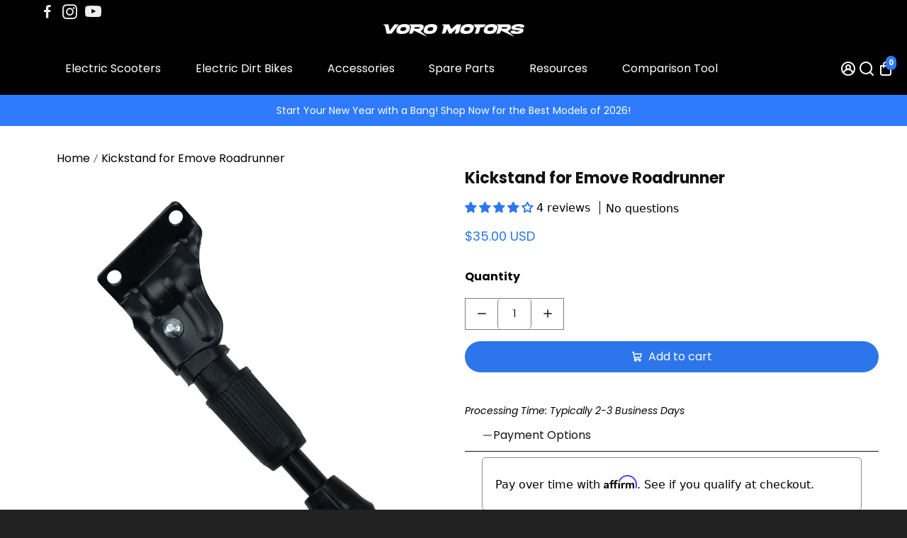

--- FILE ---
content_type: text/html; charset=utf-8
request_url: https://www.voromotors.com/products/kickstand-for-emove-roadrunner
body_size: 113083
content:
<!doctype html>
<html>
  <head>


<link href="https://static.boostertheme.co" rel="preconnect" crossorigin>
    <link rel="dns-prefetch" href="//static.boostertheme.co">
    <link href="https://theme.boostertheme.com" rel="preconnect" crossorigin>
    <link rel="dns-prefetch" href="//theme.boostertheme.com">
    <meta charset="utf-8">
    <meta http-equiv="X-UA-Compatible" content="IE=edge,chrome=1">
    <meta name="viewport" content="width=device-width,initial-scale=1,shrink-to-fit=no">

    


    <link rel="apple-touch-icon" sizes="180x180" href="//www.voromotors.com/cdn/shop/files/VORO_-_Favicon_1_7db41194-9fbf-4f40-9857-355df4e9d932_180x180_crop_center.png?v=1758767014">
    <link rel="icon" type="image/png" sizes="32x32" href="//www.voromotors.com/cdn/shop/files/VORO_-_Favicon_1_7db41194-9fbf-4f40-9857-355df4e9d932_32x32_crop_center.png?v=1758767014">
    <link rel="icon" type="image/png" sizes="16x16" href="//www.voromotors.com/cdn/shop/files/VORO_-_Favicon_1_7db41194-9fbf-4f40-9857-355df4e9d932_16x16_crop_center.png?v=1758767014">
    <link rel="manifest" href="//www.voromotors.com/cdn/shop/t/141/assets/site.webmanifest?v=145315257776791473661762802470">
    <meta name="msapplication-TileColor" content="">
    <meta name="theme-color" content=">


    <script>window.performance && window.performance.mark && window.performance.mark('shopify.content_for_header.start');</script><meta name="google-site-verification" content="eCcxyVqudKEyhhsNh_IgVxAQS8oj2lHJsLN-ENcjvYY">
<meta id="shopify-digital-wallet" name="shopify-digital-wallet" content="/24760976/digital_wallets/dialog">
<meta name="shopify-checkout-api-token" content="a2b665eda72148a26d1817d12bcca560">
<meta id="in-context-paypal-metadata" data-shop-id="24760976" data-venmo-supported="false" data-environment="production" data-locale="en_US" data-paypal-v4="true" data-currency="USD">
<link rel="alternate" type="application/json+oembed" href="https://www.voromotors.com/products/kickstand-for-emove-roadrunner.oembed">
<script async="async" src="/checkouts/internal/preloads.js?locale=en-US"></script>
<link rel="preconnect" href="https://shop.app" crossorigin="anonymous">
<script async="async" src="https://shop.app/checkouts/internal/preloads.js?locale=en-US&shop_id=24760976" crossorigin="anonymous"></script>
<script id="apple-pay-shop-capabilities" type="application/json">{"shopId":24760976,"countryCode":"US","currencyCode":"USD","merchantCapabilities":["supports3DS"],"merchantId":"gid:\/\/shopify\/Shop\/24760976","merchantName":"VORO MOTORS","requiredBillingContactFields":["postalAddress","email","phone"],"requiredShippingContactFields":["postalAddress","email","phone"],"shippingType":"shipping","supportedNetworks":["visa","masterCard","amex","discover","elo","jcb"],"total":{"type":"pending","label":"VORO MOTORS","amount":"1.00"},"shopifyPaymentsEnabled":true,"supportsSubscriptions":true}</script>
<script id="shopify-features" type="application/json">{"accessToken":"a2b665eda72148a26d1817d12bcca560","betas":["rich-media-storefront-analytics"],"domain":"www.voromotors.com","predictiveSearch":true,"shopId":24760976,"locale":"en"}</script>
<script>var Shopify = Shopify || {};
Shopify.shop = "voromotors.myshopify.com";
Shopify.locale = "en";
Shopify.currency = {"active":"USD","rate":"1.0"};
Shopify.country = "US";
Shopify.theme = {"name":"Copy of Extend PDP Offer - booster-theme-v1","id":146048090310,"schema_name":"Booster-7.1.4","schema_version":"7.1.4","theme_store_id":null,"role":"main"};
Shopify.theme.handle = "null";
Shopify.theme.style = {"id":null,"handle":null};
Shopify.cdnHost = "www.voromotors.com/cdn";
Shopify.routes = Shopify.routes || {};
Shopify.routes.root = "/";</script>
<script type="module">!function(o){(o.Shopify=o.Shopify||{}).modules=!0}(window);</script>
<script>!function(o){function n(){var o=[];function n(){o.push(Array.prototype.slice.apply(arguments))}return n.q=o,n}var t=o.Shopify=o.Shopify||{};t.loadFeatures=n(),t.autoloadFeatures=n()}(window);</script>
<script>
  window.ShopifyPay = window.ShopifyPay || {};
  window.ShopifyPay.apiHost = "shop.app\/pay";
  window.ShopifyPay.redirectState = null;
</script>
<script id="shop-js-analytics" type="application/json">{"pageType":"product"}</script>
<script defer="defer" async type="module" src="//www.voromotors.com/cdn/shopifycloud/shop-js/modules/v2/client.init-shop-cart-sync_IZsNAliE.en.esm.js"></script>
<script defer="defer" async type="module" src="//www.voromotors.com/cdn/shopifycloud/shop-js/modules/v2/chunk.common_0OUaOowp.esm.js"></script>
<script type="module">
  await import("//www.voromotors.com/cdn/shopifycloud/shop-js/modules/v2/client.init-shop-cart-sync_IZsNAliE.en.esm.js");
await import("//www.voromotors.com/cdn/shopifycloud/shop-js/modules/v2/chunk.common_0OUaOowp.esm.js");

  window.Shopify.SignInWithShop?.initShopCartSync?.({"fedCMEnabled":true,"windoidEnabled":true});

</script>
<script>
  window.Shopify = window.Shopify || {};
  if (!window.Shopify.featureAssets) window.Shopify.featureAssets = {};
  window.Shopify.featureAssets['shop-js'] = {"shop-cart-sync":["modules/v2/client.shop-cart-sync_DLOhI_0X.en.esm.js","modules/v2/chunk.common_0OUaOowp.esm.js"],"init-fed-cm":["modules/v2/client.init-fed-cm_C6YtU0w6.en.esm.js","modules/v2/chunk.common_0OUaOowp.esm.js"],"shop-button":["modules/v2/client.shop-button_BCMx7GTG.en.esm.js","modules/v2/chunk.common_0OUaOowp.esm.js"],"shop-cash-offers":["modules/v2/client.shop-cash-offers_BT26qb5j.en.esm.js","modules/v2/chunk.common_0OUaOowp.esm.js","modules/v2/chunk.modal_CGo_dVj3.esm.js"],"init-windoid":["modules/v2/client.init-windoid_B9PkRMql.en.esm.js","modules/v2/chunk.common_0OUaOowp.esm.js"],"init-shop-email-lookup-coordinator":["modules/v2/client.init-shop-email-lookup-coordinator_DZkqjsbU.en.esm.js","modules/v2/chunk.common_0OUaOowp.esm.js"],"shop-toast-manager":["modules/v2/client.shop-toast-manager_Di2EnuM7.en.esm.js","modules/v2/chunk.common_0OUaOowp.esm.js"],"shop-login-button":["modules/v2/client.shop-login-button_BtqW_SIO.en.esm.js","modules/v2/chunk.common_0OUaOowp.esm.js","modules/v2/chunk.modal_CGo_dVj3.esm.js"],"avatar":["modules/v2/client.avatar_BTnouDA3.en.esm.js"],"pay-button":["modules/v2/client.pay-button_CWa-C9R1.en.esm.js","modules/v2/chunk.common_0OUaOowp.esm.js"],"init-shop-cart-sync":["modules/v2/client.init-shop-cart-sync_IZsNAliE.en.esm.js","modules/v2/chunk.common_0OUaOowp.esm.js"],"init-customer-accounts":["modules/v2/client.init-customer-accounts_DenGwJTU.en.esm.js","modules/v2/client.shop-login-button_BtqW_SIO.en.esm.js","modules/v2/chunk.common_0OUaOowp.esm.js","modules/v2/chunk.modal_CGo_dVj3.esm.js"],"init-shop-for-new-customer-accounts":["modules/v2/client.init-shop-for-new-customer-accounts_JdHXxpS9.en.esm.js","modules/v2/client.shop-login-button_BtqW_SIO.en.esm.js","modules/v2/chunk.common_0OUaOowp.esm.js","modules/v2/chunk.modal_CGo_dVj3.esm.js"],"init-customer-accounts-sign-up":["modules/v2/client.init-customer-accounts-sign-up_D6__K_p8.en.esm.js","modules/v2/client.shop-login-button_BtqW_SIO.en.esm.js","modules/v2/chunk.common_0OUaOowp.esm.js","modules/v2/chunk.modal_CGo_dVj3.esm.js"],"checkout-modal":["modules/v2/client.checkout-modal_C_ZQDY6s.en.esm.js","modules/v2/chunk.common_0OUaOowp.esm.js","modules/v2/chunk.modal_CGo_dVj3.esm.js"],"shop-follow-button":["modules/v2/client.shop-follow-button_XetIsj8l.en.esm.js","modules/v2/chunk.common_0OUaOowp.esm.js","modules/v2/chunk.modal_CGo_dVj3.esm.js"],"lead-capture":["modules/v2/client.lead-capture_DvA72MRN.en.esm.js","modules/v2/chunk.common_0OUaOowp.esm.js","modules/v2/chunk.modal_CGo_dVj3.esm.js"],"shop-login":["modules/v2/client.shop-login_ClXNxyh6.en.esm.js","modules/v2/chunk.common_0OUaOowp.esm.js","modules/v2/chunk.modal_CGo_dVj3.esm.js"],"payment-terms":["modules/v2/client.payment-terms_CNlwjfZz.en.esm.js","modules/v2/chunk.common_0OUaOowp.esm.js","modules/v2/chunk.modal_CGo_dVj3.esm.js"]};
</script>
<script>(function() {
  var isLoaded = false;
  function asyncLoad() {
    if (isLoaded) return;
    isLoaded = true;
    var urls = ["https:\/\/voro.postaffiliatepro.com\/plugins\/Shopify\/shopify.php?ac=getCode\u0026shop=voromotors.myshopify.com","\/\/cdn.shopify.com\/proxy\/cc2d8f10264bcb42e09e9d57ee100cee72b3b681bf67079af3e5f23abdedfd70\/api.goaffpro.com\/loader.js?shop=voromotors.myshopify.com\u0026sp-cache-control=cHVibGljLCBtYXgtYWdlPTkwMA","https:\/\/storefront.locationinventory.info\/main.bundle.js?shop=voromotors.myshopify.com","https:\/\/cdn.grw.reputon.com\/assets\/widget.js?shop=voromotors.myshopify.com","https:\/\/d2badvwg0mti9p.cloudfront.net\/script.js?shop=voromotors.myshopify.com\u0026shop=voromotors.myshopify.com","https:\/\/cdn.attn.tv\/voromotors\/dtag.js?shop=voromotors.myshopify.com","https:\/\/reconvert-cdn.com\/assets\/js\/store_reconvert_node.js?v=2\u0026scid=NjA2YzFjOWZmOTNiMjY3YjcxYjVkMzcxODgxOTllOWQuYTMxNDYyOGQ5ZWQ4NjYzMDkxNDE0N2E4MDg5NTg1NjA=\u0026shop=voromotors.myshopify.com","https:\/\/reconvert-cdn.com\/assets\/js\/reconvert_script_tags.mini.js?scid=NjA2YzFjOWZmOTNiMjY3YjcxYjVkMzcxODgxOTllOWQuYTMxNDYyOGQ5ZWQ4NjYzMDkxNDE0N2E4MDg5NTg1NjA=\u0026shop=voromotors.myshopify.com","https:\/\/api.socialsnowball.io\/js\/referral.js?shop=voromotors.myshopify.com","https:\/\/shopify-widget.route.com\/shopify.widget.js?shop=voromotors.myshopify.com","https:\/\/api-na2.hubapi.com\/scriptloader\/v1\/242956083.js?shop=voromotors.myshopify.com","https:\/\/s3-us-west-2.amazonaws.com\/unific-ipaas-cdn\/js\/unific-util-shopify.js?shop=voromotors.myshopify.com","https:\/\/searchanise-ef84.kxcdn.com\/widgets\/shopify\/init.js?a=8X4k5u9J6E\u0026shop=voromotors.myshopify.com","https:\/\/cloudsearch-1f874.kxcdn.com\/shopify.js?srp=\/a\/search\u0026appEmbedOnly=1\u0026shop=voromotors.myshopify.com","https:\/\/s3.eu-west-1.amazonaws.com\/production-klarna-il-shopify-osm\/0b7fe7c4a98ef8166eeafee767bc667686567a25\/voromotors.myshopify.com-1763402875695.js?shop=voromotors.myshopify.com","https:\/\/cdn.shopify.com\/s\/files\/1\/2476\/0976\/t\/141\/assets\/yoast-active-script.js?v=1762802470\u0026shop=voromotors.myshopify.com","https:\/\/cdn.shopify.com\/s\/files\/1\/2476\/0976\/t\/141\/assets\/yoast-active-script.js?v=1762802470\u0026shop=voromotors.myshopify.com"];
    for (var i = 0; i < urls.length; i++) {
      var s = document.createElement('script');
      s.type = 'text/javascript';
      s.async = true;
      s.src = urls[i];
      var x = document.getElementsByTagName('script')[0];
      x.parentNode.insertBefore(s, x);
    }
  };
  if(window.attachEvent) {
    window.attachEvent('onload', asyncLoad);
  } else {
    window.addEventListener('load', asyncLoad, false);
  }
})();</script>
<script id="__st">var __st={"a":24760976,"offset":-28800,"reqid":"92b8329e-3090-4815-ad50-81edd564ebe7-1768455577","pageurl":"www.voromotors.com\/products\/kickstand-for-emove-roadrunner","u":"fe7acc63a78f","p":"product","rtyp":"product","rid":7146757292230};</script>
<script>window.ShopifyPaypalV4VisibilityTracking = true;</script>
<script id="captcha-bootstrap">!function(){'use strict';const t='contact',e='account',n='new_comment',o=[[t,t],['blogs',n],['comments',n],[t,'customer']],c=[[e,'customer_login'],[e,'guest_login'],[e,'recover_customer_password'],[e,'create_customer']],r=t=>t.map((([t,e])=>`form[action*='/${t}']:not([data-nocaptcha='true']) input[name='form_type'][value='${e}']`)).join(','),a=t=>()=>t?[...document.querySelectorAll(t)].map((t=>t.form)):[];function s(){const t=[...o],e=r(t);return a(e)}const i='password',u='form_key',d=['recaptcha-v3-token','g-recaptcha-response','h-captcha-response',i],f=()=>{try{return window.sessionStorage}catch{return}},m='__shopify_v',_=t=>t.elements[u];function p(t,e,n=!1){try{const o=window.sessionStorage,c=JSON.parse(o.getItem(e)),{data:r}=function(t){const{data:e,action:n}=t;return t[m]||n?{data:e,action:n}:{data:t,action:n}}(c);for(const[e,n]of Object.entries(r))t.elements[e]&&(t.elements[e].value=n);n&&o.removeItem(e)}catch(o){console.error('form repopulation failed',{error:o})}}const l='form_type',E='cptcha';function T(t){t.dataset[E]=!0}const w=window,h=w.document,L='Shopify',v='ce_forms',y='captcha';let A=!1;((t,e)=>{const n=(g='f06e6c50-85a8-45c8-87d0-21a2b65856fe',I='https://cdn.shopify.com/shopifycloud/storefront-forms-hcaptcha/ce_storefront_forms_captcha_hcaptcha.v1.5.2.iife.js',D={infoText:'Protected by hCaptcha',privacyText:'Privacy',termsText:'Terms'},(t,e,n)=>{const o=w[L][v],c=o.bindForm;if(c)return c(t,g,e,D).then(n);var r;o.q.push([[t,g,e,D],n]),r=I,A||(h.body.append(Object.assign(h.createElement('script'),{id:'captcha-provider',async:!0,src:r})),A=!0)});var g,I,D;w[L]=w[L]||{},w[L][v]=w[L][v]||{},w[L][v].q=[],w[L][y]=w[L][y]||{},w[L][y].protect=function(t,e){n(t,void 0,e),T(t)},Object.freeze(w[L][y]),function(t,e,n,w,h,L){const[v,y,A,g]=function(t,e,n){const i=e?o:[],u=t?c:[],d=[...i,...u],f=r(d),m=r(i),_=r(d.filter((([t,e])=>n.includes(e))));return[a(f),a(m),a(_),s()]}(w,h,L),I=t=>{const e=t.target;return e instanceof HTMLFormElement?e:e&&e.form},D=t=>v().includes(t);t.addEventListener('submit',(t=>{const e=I(t);if(!e)return;const n=D(e)&&!e.dataset.hcaptchaBound&&!e.dataset.recaptchaBound,o=_(e),c=g().includes(e)&&(!o||!o.value);(n||c)&&t.preventDefault(),c&&!n&&(function(t){try{if(!f())return;!function(t){const e=f();if(!e)return;const n=_(t);if(!n)return;const o=n.value;o&&e.removeItem(o)}(t);const e=Array.from(Array(32),(()=>Math.random().toString(36)[2])).join('');!function(t,e){_(t)||t.append(Object.assign(document.createElement('input'),{type:'hidden',name:u})),t.elements[u].value=e}(t,e),function(t,e){const n=f();if(!n)return;const o=[...t.querySelectorAll(`input[type='${i}']`)].map((({name:t})=>t)),c=[...d,...o],r={};for(const[a,s]of new FormData(t).entries())c.includes(a)||(r[a]=s);n.setItem(e,JSON.stringify({[m]:1,action:t.action,data:r}))}(t,e)}catch(e){console.error('failed to persist form',e)}}(e),e.submit())}));const S=(t,e)=>{t&&!t.dataset[E]&&(n(t,e.some((e=>e===t))),T(t))};for(const o of['focusin','change'])t.addEventListener(o,(t=>{const e=I(t);D(e)&&S(e,y())}));const B=e.get('form_key'),M=e.get(l),P=B&&M;t.addEventListener('DOMContentLoaded',(()=>{const t=y();if(P)for(const e of t)e.elements[l].value===M&&p(e,B);[...new Set([...A(),...v().filter((t=>'true'===t.dataset.shopifyCaptcha))])].forEach((e=>S(e,t)))}))}(h,new URLSearchParams(w.location.search),n,t,e,['guest_login'])})(!0,!0)}();</script>
<script integrity="sha256-4kQ18oKyAcykRKYeNunJcIwy7WH5gtpwJnB7kiuLZ1E=" data-source-attribution="shopify.loadfeatures" defer="defer" src="//www.voromotors.com/cdn/shopifycloud/storefront/assets/storefront/load_feature-a0a9edcb.js" crossorigin="anonymous"></script>
<script crossorigin="anonymous" defer="defer" src="//www.voromotors.com/cdn/shopifycloud/storefront/assets/shopify_pay/storefront-65b4c6d7.js?v=20250812"></script>
<script data-source-attribution="shopify.dynamic_checkout.dynamic.init">var Shopify=Shopify||{};Shopify.PaymentButton=Shopify.PaymentButton||{isStorefrontPortableWallets:!0,init:function(){window.Shopify.PaymentButton.init=function(){};var t=document.createElement("script");t.src="https://www.voromotors.com/cdn/shopifycloud/portable-wallets/latest/portable-wallets.en.js",t.type="module",document.head.appendChild(t)}};
</script>
<script data-source-attribution="shopify.dynamic_checkout.buyer_consent">
  function portableWalletsHideBuyerConsent(e){var t=document.getElementById("shopify-buyer-consent"),n=document.getElementById("shopify-subscription-policy-button");t&&n&&(t.classList.add("hidden"),t.setAttribute("aria-hidden","true"),n.removeEventListener("click",e))}function portableWalletsShowBuyerConsent(e){var t=document.getElementById("shopify-buyer-consent"),n=document.getElementById("shopify-subscription-policy-button");t&&n&&(t.classList.remove("hidden"),t.removeAttribute("aria-hidden"),n.addEventListener("click",e))}window.Shopify?.PaymentButton&&(window.Shopify.PaymentButton.hideBuyerConsent=portableWalletsHideBuyerConsent,window.Shopify.PaymentButton.showBuyerConsent=portableWalletsShowBuyerConsent);
</script>
<script data-source-attribution="shopify.dynamic_checkout.cart.bootstrap">document.addEventListener("DOMContentLoaded",(function(){function t(){return document.querySelector("shopify-accelerated-checkout-cart, shopify-accelerated-checkout")}if(t())Shopify.PaymentButton.init();else{new MutationObserver((function(e,n){t()&&(Shopify.PaymentButton.init(),n.disconnect())})).observe(document.body,{childList:!0,subtree:!0})}}));
</script>
<link id="shopify-accelerated-checkout-styles" rel="stylesheet" media="screen" href="https://www.voromotors.com/cdn/shopifycloud/portable-wallets/latest/accelerated-checkout-backwards-compat.css" crossorigin="anonymous">
<style id="shopify-accelerated-checkout-cart">
        #shopify-buyer-consent {
  margin-top: 1em;
  display: inline-block;
  width: 100%;
}

#shopify-buyer-consent.hidden {
  display: none;
}

#shopify-subscription-policy-button {
  background: none;
  border: none;
  padding: 0;
  text-decoration: underline;
  font-size: inherit;
  cursor: pointer;
}

#shopify-subscription-policy-button::before {
  box-shadow: none;
}

      </style>

<script>window.performance && window.performance.mark && window.performance.mark('shopify.content_for_header.end');</script>

    <style>
              @font-face {
  font-family: Anton;
  font-weight: 400;
  font-style: normal;
  src: url("//www.voromotors.com/cdn/fonts/anton/anton_n4.2ba6159dc1abf4f060e423ec24adc22041130b7f.woff2") format("woff2"),
       url("//www.voromotors.com/cdn/fonts/anton/anton_n4.4dfcf4cc9b33342f25e44f2b47f32840ec097e13.woff") format("woff");
font-display: swap;}
      @font-face {
  font-family: Poppins;
  font-weight: 400;
  font-style: normal;
  src: url("//www.voromotors.com/cdn/fonts/poppins/poppins_n4.0ba78fa5af9b0e1a374041b3ceaadf0a43b41362.woff2") format("woff2"),
       url("//www.voromotors.com/cdn/fonts/poppins/poppins_n4.214741a72ff2596839fc9760ee7a770386cf16ca.woff") format("woff");
font-display: swap;}
     @font-face {
  font-family: Poppins;
  font-weight: 600;
  font-style: normal;
  src: url("//www.voromotors.com/cdn/fonts/poppins/poppins_n6.aa29d4918bc243723d56b59572e18228ed0786f6.woff2") format("woff2"),
       url("//www.voromotors.com/cdn/fonts/poppins/poppins_n6.5f815d845fe073750885d5b7e619ee00e8111208.woff") format("woff");
font-display: swap;}
     @font-face {
  font-family: Poppins;
  font-weight: 700;
  font-style: normal;
  src: url("//www.voromotors.com/cdn/fonts/poppins/poppins_n7.56758dcf284489feb014a026f3727f2f20a54626.woff2") format("woff2"),
       url("//www.voromotors.com/cdn/fonts/poppins/poppins_n7.f34f55d9b3d3205d2cd6f64955ff4b36f0cfd8da.woff") format("woff");
font-display: swap;}
 :root{--baseFont: Poppins, sans-serif;--titleFont: Anton, sans-serif;--smallFontSize: 14px;--baseFontSize: 16px;--mediumFontSize: 34px;--mediumSubtitleFontSize: 27.2px;--bigFontSize: 72px;--headingFontSize: 27px;--subHeadingFontSize: 18px;--bodyBackgroundColor: #222222;--textColor:  #FFFFFF;--titleColor: #ffffff;--secondaryBodyBackgroundColor: #000000;--secondaryTextColor: #FFFFFF;--linkColor: #2f7bff;--gLinkColor: #2f7bff;--accentColor: #2f7bff;--accentColor005: rgba(47, 123, 255, 0.05);--accentColor01: rgba(47, 123, 255, 0.1);--accentColor025: rgba(47, 123, 255, 0.25);--accentColor05: rgba(47, 123, 255, 0.5);--accentColor075: rgba(47, 123, 255, 0.75);--accentTextColor: #FFFFFF;--secondaryAccentColor: #ffffff;--secondaryAccentTextColor: #2f7bff;--disabledBackgroundColor: ;--disabledTextColor: ;--alertColor: #EF0000;--alertColor005: rgba(239, 0, 0, 0.05);--borderRadius: 0px;--borderRadiusSmall: 5px;--cardPadding: 6px;--maxwidth:1200px;;--inputFill: #212121;--inputContent: #ffffff}*{box-sizing:border-box;backface-visibility:hidden}html{-webkit-text-size-adjust:100%}body{margin:0}main{display:block}hr{box-sizing:content-box;height:0;overflow:visible}pre{font-family:monospace, monospace;font-size:1em}a{background-color:transparent}abbr[title]{border-bottom:none;text-decoration:underline;text-decoration:underline dotted}b,strong{font-weight:bolder}code,kbd,samp{font-family:monospace, monospace;font-size:1em}small{font-size:80%}sub,sup{font-size:75%;line-height:0;position:relative;vertical-align:baseline}sub{bottom:-0.25em}sup{top:-0.5em}img{border-style:none;max-width:100%;height:auto}button,input,optgroup,select,textarea{font-family:inherit;font-size:100%;line-height:1.15;margin:0;background:var(--inputFill);color:var(--inputContent);border:1px solid #FFFFFF;border-radius:var(--borderRadiusSmall)}button:hover,select:hover{cursor:pointer}button,input{overflow:visible}button,select{text-transform:none}button,[type="button"],[type="reset"],[type="submit"]{-webkit-appearance:button}button::-moz-focus-inner,[type="button"]::-moz-focus-inner,[type="reset"]::-moz-focus-inner,[type="submit"]::-moz-focus-inner{border-style:none;padding:0}button:-moz-focusring,[type="button"]:-moz-focusring,[type="reset"]:-moz-focusring,[type="submit"]:-moz-focusring{outline:1px dotted ButtonText}fieldset{padding:0.35em 0.75em 0.625em}legend{box-sizing:border-box;color:inherit;display:table;max-width:100%;padding:0;white-space:normal}progress{vertical-align:baseline}textarea{overflow:auto}[type="checkbox"],[type="radio"]{box-sizing:border-box;padding:0}[type="number"]::-webkit-inner-spin-button,[type="number"]::-webkit-outer-spin-button{height:auto}[type="search"]{-webkit-appearance:textfield;outline-offset:-2px}[type="search"]::-webkit-search-decoration{-webkit-appearance:none}::-webkit-file-upload-button{-webkit-appearance:button;font:inherit}details{display:block}summary{display:list-item}template{display:none}[hidden]{display:none}:focus{outline:0}select:focus,input:focus{border:1px solid darken(#FFFFFF, 20%)}[class^="col"] p{width:100%}.container-fluid,.container{margin-right:auto;margin-left:auto}.row-container{margin:auto auto}.row{position:relative;display:-webkit-box;display:-ms-flexbox;display:flex;-webkit-box-flex:0;-ms-flex:0 1 auto;flex:0 1 auto;-webkit-box-orient:horizontal;-webkit-box-direction:normal;-ms-flex-direction:row;flex-direction:row;-ms-flex-wrap:wrap;flex-wrap:wrap;width:100%}.row.reverse{-webkit-box-orient:horizontal;-webkit-box-direction:reverse;-ms-flex-direction:row-reverse;flex-direction:row-reverse}.col.reverse{-webkit-box-orient:vertical;-webkit-box-direction:reverse;-ms-flex-direction:column-reverse;flex-direction:column-reverse}.hide{display:none !important}.col-min,.col,.col-1,.col-2,.col-3,.col-4,.col-5,.col-6,.col-7,.col-8,.col-9,.col-10,.col-11,.col-12,.col-offset-0,.col-offset-1,.col-offset-2,.col-offset-3,.col-offset-4,.col-offset-5,.col-offset-6,.col-offset-7,.col-offset-8,.col-offset-9,.col-offset-10,.col-offset-11,.col-offset-12{display:flex;-webkit-box-flex:0;-ms-flex:0 0 auto;flex:0 0 auto;padding-right:12px;padding-left:12px}.col-min{max-width:100%}.col{-webkit-box-flex:1;-ms-flex-positive:1;flex-grow:1;-ms-flex-preferred-size:0;flex-basis:0;max-width:100%}.col-1{-ms-flex-preferred-size:8.33333333%;flex-basis:8.33333333%;max-width:8.33333333%}.col-2{-ms-flex-preferred-size:16.66666667%;flex-basis:16.66666667%;max-width:16.66666667%}.col-3{-ms-flex-preferred-size:25%;flex-basis:25%;max-width:25%}.col-4{-ms-flex-preferred-size:33.33333333%;flex-basis:33.33333333%;max-width:33.33333333%}.col-5{-ms-flex-preferred-size:41.66666667%;flex-basis:41.66666667%;max-width:41.66666667%}.col-6{-ms-flex-preferred-size:50%;flex-basis:50%;max-width:50%}.col-7{-ms-flex-preferred-size:58.33333333%;flex-basis:58.33333333%;max-width:58.33333333%}.col-8{-ms-flex-preferred-size:66.66666667%;flex-basis:66.66666667%;max-width:66.66666667%}.col-9{-ms-flex-preferred-size:75%;flex-basis:75%;max-width:75%}.col-10{-ms-flex-preferred-size:83.33333333%;flex-basis:83.33333333%;max-width:83.33333333%}.col-11{-ms-flex-preferred-size:91.66666667%;flex-basis:91.66666667%;max-width:91.66666667%}.col-12{-ms-flex-preferred-size:100%;flex-basis:100%;max-width:100%}.col-offset-0{margin-left:0}.col-offset-1{margin-left:8.33333333%}.col-offset-2{margin-left:16.66666667%}.col-offset-3{margin-left:25%}.col-offset-4{margin-left:33.33333333%}.col-offset-5{margin-left:41.66666667%}.col-offset-6{margin-left:50%}.col-offset-7{margin-left:58.33333333%}.col-offset-8{margin-left:66.66666667%}.col-offset-9{margin-left:75%}.col-offset-10{margin-left:83.33333333%}.col-offset-11{margin-left:91.66666667%}.start{-webkit-box-pack:start;-ms-flex-pack:start;justify-content:flex-start;justify-items:flex-start;text-align:left;text-align:start}.center{-webkit-box-pack:center;-ms-flex-pack:center;justify-content:center;justify-items:center;text-align:center}.end{-webkit-box-pack:end;-ms-flex-pack:end;justify-content:flex-end;justify-items:flex-end;text-align:right;text-align:end}.top{-webkit-box-align:start;-ms-flex-align:start;align-items:flex-start;align-content:flex-start}.middle{-webkit-box-align:center;-ms-flex-align:center;align-items:center;align-content:center}.bottom{-webkit-box-align:end;-ms-flex-align:end;align-items:flex-end;align-content:flex-end}.around{-ms-flex-pack:distribute;justify-content:space-around}.between{-webkit-box-pack:justify;-ms-flex-pack:justify;justify-content:space-between}.first{-webkit-box-ordinal-group:0;-ms-flex-order:-1;order:-1}.last{-webkit-box-ordinal-group:2;-ms-flex-order:1;order:1}@media only screen and (min-width: 600px){.col-sm-min,.col-sm,.col-sm-1,.col-sm-2,.col-sm-3,.col-sm-4,.col-sm-5,.col-sm-6,.col-sm-7,.col-sm-8,.col-sm-9,.col-sm-10,.col-sm-11,.col-sm-12,.col-sm-offset-0,.col-sm-offset-1,.col-sm-offset-2,.col-sm-offset-3,.col-sm-offset-4,.col-sm-offset-5,.col-sm-offset-6,.col-sm-offset-7,.col-sm-offset-8,.col-sm-offset-9,.col-sm-offset-10,.col-sm-offset-11,.col-sm-offset-12{display:flex;-webkit-box-flex:0;-ms-flex:0 0 auto;flex:0 0 auto;padding-right:12px;padding-left:12px}.col-sm{-webkit-box-flex:1;-ms-flex-positive:1;flex-grow:1;-ms-flex-preferred-size:0;flex-basis:0;max-width:100%}.col-sm-1{-ms-flex-preferred-size:8.33333333%;flex-basis:8.33333333%;max-width:8.33333333%}.col-sm-2{-ms-flex-preferred-size:16.66666667%;flex-basis:16.66666667%;max-width:16.66666667%}.col-sm-3{-ms-flex-preferred-size:25%;flex-basis:25%;max-width:25%}.col-sm-4{-ms-flex-preferred-size:33.33333333%;flex-basis:33.33333333%;max-width:33.33333333%}.col-sm-5{-ms-flex-preferred-size:41.66666667%;flex-basis:41.66666667%;max-width:41.66666667%}.col-sm-6{-ms-flex-preferred-size:50%;flex-basis:50%;max-width:50%}.col-sm-7{-ms-flex-preferred-size:58.33333333%;flex-basis:58.33333333%;max-width:58.33333333%}.col-sm-8{-ms-flex-preferred-size:66.66666667%;flex-basis:66.66666667%;max-width:66.66666667%}.col-sm-9{-ms-flex-preferred-size:75%;flex-basis:75%;max-width:75%}.col-sm-10{-ms-flex-preferred-size:83.33333333%;flex-basis:83.33333333%;max-width:83.33333333%}.col-sm-11{-ms-flex-preferred-size:91.66666667%;flex-basis:91.66666667%;max-width:91.66666667%}.col-sm-12{-ms-flex-preferred-size:100%;flex-basis:100%;max-width:100%}.col-sm-offset-0{margin-left:0}.col-sm-offset-1{margin-left:8.33333333%}.col-sm-offset-2{margin-left:16.66666667%}.col-sm-offset-3{margin-left:25%}.col-sm-offset-4{margin-left:33.33333333%}.col-sm-offset-5{margin-left:41.66666667%}.col-sm-offset-6{margin-left:50%}.col-sm-offset-7{margin-left:58.33333333%}.col-sm-offset-8{margin-left:66.66666667%}.col-sm-offset-9{margin-left:75%}.col-sm-offset-10{margin-left:83.33333333%}.col-sm-offset-11{margin-left:91.66666667%}.start-sm{-webkit-box-pack:start;-ms-flex-pack:start;justify-content:flex-start;text-align:left;text-align:start}.center-sm{-webkit-box-pack:center;-ms-flex-pack:center;justify-content:center;text-align:center}.end-sm{-webkit-box-pack:end;-ms-flex-pack:end;justify-content:flex-end;text-align:right;text-align:end}.top-sm{-webkit-box-align:start;-ms-flex-align:start;align-items:flex-start}.middle-sm{-webkit-box-align:center;-ms-flex-align:center;align-items:center}.bottom-sm{-webkit-box-align:end;-ms-flex-align:end;align-items:flex-end}.around-sm{-ms-flex-pack:distribute;justify-content:space-around}.between-sm{-webkit-box-pack:justify;-ms-flex-pack:justify;justify-content:space-between}.first-sm{-webkit-box-ordinal-group:0;-ms-flex-order:-1;order:-1}.last-sm{-webkit-box-ordinal-group:2;-ms-flex-order:1;order:1}}@media only screen and (min-width: 768px){.col-md-min,.col-md,.col-md-1,.col-md-2,.col-md-3,.col-md-4,.col-md-5,.col-md-6,.col-md-7,.col-md-8,.col-md-9,.col-md-10,.col-md-11,.col-md-12,.col-md-1-5,.col-md-offset-0,.col-md-offset-1,.col-md-offset-2,.col-md-offset-3,.col-md-offset-4,.col-md-offset-5,.col-md-offset-6,.col-md-offset-7,.col-md-offset-8,.col-md-offset-9,.col-md-offset-10,.col-md-offset-11,.col-md-offset-12{display:flex;-webkit-box-flex:0;-ms-flex:0 0 auto;flex:0 0 auto;padding-right:12px;padding-left:12px}.col-md{-webkit-box-flex:1;-ms-flex-positive:1;flex-grow:1;-ms-flex-preferred-size:0;flex-basis:0;max-width:100%}.col-md-1-5{-ms-flex-preferred-size:20%;flex-basis:20%;max-width:20%}.col-md-1{-ms-flex-preferred-size:8.33333333%;flex-basis:8.33333333%;max-width:8.33333333%}.col-md-2{-ms-flex-preferred-size:16.66666667%;flex-basis:16.66666667%;max-width:16.66666667%}.col-md-3{-ms-flex-preferred-size:25%;flex-basis:25%;max-width:25%}.col-md-4{-ms-flex-preferred-size:33.33333333%;flex-basis:33.33333333%;max-width:33.33333333%}.col-md-5{-ms-flex-preferred-size:41.66666667%;flex-basis:41.66666667%;max-width:41.66666667%}.col-md-6{-ms-flex-preferred-size:50%;flex-basis:50%;max-width:50%}.col-md-7{-ms-flex-preferred-size:58.33333333%;flex-basis:58.33333333%;max-width:58.33333333%}.col-md-8{-ms-flex-preferred-size:66.66666667%;flex-basis:66.66666667%;max-width:66.66666667%}.col-md-9{-ms-flex-preferred-size:75%;flex-basis:75%;max-width:75%}.col-md-10{-ms-flex-preferred-size:83.33333333%;flex-basis:83.33333333%;max-width:83.33333333%}.col-md-11{-ms-flex-preferred-size:91.66666667%;flex-basis:91.66666667%;max-width:91.66666667%}.col-md-12{-ms-flex-preferred-size:100%;flex-basis:100%;max-width:100%}.col-md-offset-0{margin-left:0}.col-md-offset-1{margin-left:8.33333333%}.col-md-offset-2{margin-left:16.66666667%}.col-md-offset-3{margin-left:25%}.col-md-offset-4{margin-left:33.33333333%}.col-md-offset-5{margin-left:41.66666667%}.col-md-offset-6{margin-left:50%}.col-md-offset-7{margin-left:58.33333333%}.col-md-offset-8{margin-left:66.66666667%}.col-md-offset-9{margin-left:75%}.col-md-offset-10{margin-left:83.33333333%}.col-md-offset-11{margin-left:91.66666667%}.start-md{-webkit-box-pack:start;-ms-flex-pack:start;justify-content:flex-start;text-align:left;text-align:start}.center-md{-webkit-box-pack:center;-ms-flex-pack:center;justify-content:center;text-align:center}.end-md{-webkit-box-pack:end;-ms-flex-pack:end;justify-content:flex-end;text-align:right;text-align:end}.top-md{-webkit-box-align:start;-ms-flex-align:start;align-items:flex-start}.middle-md{-webkit-box-align:center;-ms-flex-align:center;align-items:center}.bottom-md{-webkit-box-align:end;-ms-flex-align:end;align-items:flex-end}.around-md{-ms-flex-pack:distribute;justify-content:space-around}.between-md{-webkit-box-pack:justify;-ms-flex-pack:justify;justify-content:space-between}.first-md{-webkit-box-ordinal-group:0;-ms-flex-order:-1;order:-1}.last-md{-webkit-box-ordinal-group:2;-ms-flex-order:1;order:1}}@media only screen and (min-width: 1024px){.col-lg-min,.col-lg,.col-lg-1,.col-lg-2,.col-lg-3,.col-lg-4,.col-lg-5,.col-lg-1-5,.col-lg-6,.col-lg-7,.col-lg-8,.col-lg-9,.col-lg-10,.col-lg-11,.col-lg-12,.col-lg-offset-0,.col-lg-offset-1,.col-lg-offset-2,.col-lg-offset-3,.col-lg-offset-4,.col-lg-offset-5,.col-lg-offset-6,.col-lg-offset-7,.col-lg-offset-8,.col-lg-offset-9,.col-lg-offset-10,.col-lg-offset-11,.col-lg-offset-12{display:flex;-webkit-box-flex:0;-ms-flex:0 0 auto;flex:0 0 auto;padding-right:12px;padding-left:12px}.col-lg{-webkit-box-flex:1;-ms-flex-positive:1;flex-grow:1;-ms-flex-preferred-size:0;flex-basis:0;max-width:100%}.col-lg-1{-ms-flex-preferred-size:8.33333333%;flex-basis:8.33333333%;max-width:8.33333333%}.col-lg-2{-ms-flex-preferred-size:16.66666667%;flex-basis:16.66666667%;max-width:16.66666667%}.col-lg-1-5{-ms-flex-preferred-size:20%;flex-basis:20%;max-width:20%}.col-lg-3{-ms-flex-preferred-size:25%;flex-basis:25%;max-width:25%}.col-lg-4{-ms-flex-preferred-size:33.33333333%;flex-basis:33.33333333%;max-width:33.33333333%}.col-lg-5{-ms-flex-preferred-size:41.66666667%;flex-basis:41.66666667%;max-width:41.66666667%}.col-lg-6{-ms-flex-preferred-size:50%;flex-basis:50%;max-width:50%}.col-lg-7{-ms-flex-preferred-size:58.33333333%;flex-basis:58.33333333%;max-width:58.33333333%}.col-lg-8{-ms-flex-preferred-size:66.66666667%;flex-basis:66.66666667%;max-width:66.66666667%}.col-lg-9{-ms-flex-preferred-size:75%;flex-basis:75%;max-width:75%}.col-lg-10{-ms-flex-preferred-size:83.33333333%;flex-basis:83.33333333%;max-width:83.33333333%}.col-lg-11{-ms-flex-preferred-size:91.66666667%;flex-basis:91.66666667%;max-width:91.66666667%}.col-lg-12{-ms-flex-preferred-size:100%;flex-basis:100%;max-width:100%}.col-lg-offset-0{margin-left:0}.col-lg-offset-1{margin-left:8.33333333%}.col-lg-offset-2{margin-left:16.66666667%}.col-lg-offset-3{margin-left:25%}.col-lg-offset-4{margin-left:33.33333333%}.col-lg-offset-5{margin-left:41.66666667%}.col-lg-offset-6{margin-left:50%}.col-lg-offset-7{margin-left:58.33333333%}.col-lg-offset-8{margin-left:66.66666667%}.col-lg-offset-9{margin-left:75%}.col-lg-offset-10{margin-left:83.33333333%}.col-lg-offset-11{margin-left:91.66666667%}.start-lg{-webkit-box-pack:start;-ms-flex-pack:start;justify-content:flex-start;text-align:left;text-align:start}.center-lg{-webkit-box-pack:center;-ms-flex-pack:center;justify-content:center;text-align:center}.end-lg{-webkit-box-pack:end;-ms-flex-pack:end;justify-content:flex-end;text-align:right;text-align:end}.top-lg{-webkit-box-align:start;-ms-flex-align:start;align-items:flex-start}.middle-lg{-webkit-box-align:center;-ms-flex-align:center;align-items:center}.bottom-lg{-webkit-box-align:end;-ms-flex-align:end;align-items:flex-end}.around-lg{-ms-flex-pack:distribute;justify-content:space-around}.between-lg{-webkit-box-pack:justify;-ms-flex-pack:justify;justify-content:space-between}.first-lg{-webkit-box-ordinal-group:0;-ms-flex-order:-1;order:-1}.last-lg{-webkit-box-ordinal-group:2;-ms-flex-order:1;order:1}}.primaryCombo{background-color:var(--accentColor);color:var(--accentTextColor)}.primaryCombo--reversed{background-color:var(--accentTextColor);color:var(--accentColor)}.secondaryCombo{background-color:var(--secondaryAccentColor);color:var(--secondaryAccentTextColor)}.secondaryCombo--reversed{background-color:var(--secondaryAccentTextColor);color:var(--secondaryAccentColor)}.unflex{display:block}.flex{display:flex}::-moz-selection{color:var(--accentTextColor);background:var(--accentColor)}::selection{color:var(--accentTextColor);background:var(--accentColor)}table{border:1px inset transparent;border-collapse:collapse}td,th{padding:16px}tr{transition:background-color 0.15s}tr:nth-child(even){background-color:rgba(0, 0, 0, 0.85);color:var(--secondaryTextColor)}tr:hover{background-color:var(--secondaryBodyBackgroundColor)}.h-reset,.h-reset--all h1,.h-reset--all h2,.h-reset--all h3,.h-reset--all h4,.h-reset--all h5,.h-reset--all h6{margin:0;line-height:1em;font-weight:normal}.urgency__text span p{margin:0}h1,h2,h3{font-family:var(--titleFont)}h1,h2{font-weight:400;color:var(--titleColor)}.p-reset,.p-reset--all p{line-height:1.35em;margin:0}a{color:var(--linkColor)}a:not(.button):hover{color:var(--accentColor)}.inherit .s__block *:not(.button):not(.tag):not(.countdown),.footer.inherit *:not(.button),.subfooter.inherit *:not(.button),.info-bar *,.bcard--default .inherit *,.slide .inherit *,.banner.inherit *{color:inherit}.max-width,.layout__boxed,.layout__stretchBg>.layout__content{max-width:var(--maxwidth);margin-right:auto;margin-left:auto;width:100%;position:relative}.raw__content{padding-left:0.75rem;padding-right:0.75rem}.layout__boxed>.layout__content,.layout__stretchContent>.layout__content{margin-right:auto;margin-left:auto;width:100%;position:relative}html,body{height:100%}.container{min-height:100vh;display:flex;flex-direction:column}main{display:flex;flex-direction:column;flex:1 1 auto}.wrapper--bottom{margin-top:auto;padding-top:48px}body{font-family:var(--baseFont);font-weight:400;font-size:var(--baseFontSize);background:var(--bodyBackgroundColor);color:var(--textColor);}input{border-radius:var(--borderRadiusSmall)}.svg-icon{height:20px;width:20px;max-height:100%;fill:currentColor}.icon-link{height:100%;line-height:0;max-height:20px;margin:0px 4px !important}.icon-link .uil{font-size:25px;color:currentColor}.icon-link .uil.uil-facebook-f{font-size:22px}.icon-link .uil.uil-whatsapp{font-size:23px;line-height:20px}.icon-link .uil::before{line-height:20px;margin:0px !important;padding:0px}.overlay{position:absolute;width:100%;height:100%;top:0;left:0}.self__align--center{align-self:center}.self__align--top{align-self:flex-start}.self__align--bottom{align-self:flex-end}.self__justify--start{justify-self:flex-start}.self__justify--center{justify-self:center}.self__justify--end{justify-self:flex-end}.border-radius{border-radius:var(--borderRadius)}.border-radius--small{border-radius:var(--borderRadiusSmall)}.margin__vertical{margin-top:12px;margin-bottom:12px}.margin__horizontal{margin-left:12px;margin-right:12px}.margin--4{margin:4px}.margin__bottom--12{margin-bottom:12px}.margin__horizontal--4{margin-left:4px;margin-right:4px}.margin--8{margin:8px}.margin--16{margin:16px}.padding__horizontal{padding-left:12px;padding-right:12px}.padding__vertical{padding-top:12px;padding-bottom:12px}.bg__top{background-position:top}.bg__bottom{background-position:bottom}.bg__middle{background-position:center}.disable-select{-webkit-touch-callout:none;-webkit-user-select:none;-khtml-user-select:none;-moz-user-select:none;-ms-user-select:none;user-select:none}.fancy-scroll::-webkit-scrollbar{width:3px}.fancy-scroll::-webkit-scrollbar-track{background:#f1f1f1}.fancy-scroll::-webkit-scrollbar-thumb{background:#888}.fancy-scroll::-webkit-scrollbar-thumb:hover{background:#555}.hidden-scroll::-webkit-scrollbar{width:0px}.hidden-scroll::-webkit-scrollbar-track{background:transparent}.hidden-scroll::-webkit-scrollbar-thumb{background:transparent}.hidden-scroll::-webkit-scrollbar-thumb:hover{background:transparent}select{padding:0.5rem;border-radius:var(--borderRadiusSmall);font-size:var(--smallFontSize)}.booster__popup--holder{position:fixed;right:10px;top:10px;z-index:99;max-width:calc(100% - 20px)}.booster__popup{opacity:0;padding:10px;margin-top:10px;max-width:100%;display:block;text-decoration:none !important}.booster__popup--error{background:var(--alertColor);color:var(--accentTextColor) !important}.booster__popup--info,.booster__popup--success{background:var(--accentColor);color:var(--accentTextColor) !important}.booster__popup--warning{background:#ffe58e;color:black !important}.banner{margin-bottom:24px;padding:24px}.description--collapse{display:-webkit-box;-webkit-box-orient:vertical;overflow:hidden;-webkit-line-clamp:1;text-overflow:ellipsis}.description--collapse>*:not(style):not(script){display:inline-block;min-width:100%}.readMore__toggle{margin-top:12px;display:inline-block}.readMore__toggle:hover{cursor:pointer}.readMore__toggle::after{content:' more'}.pagination{margin:24px 0px}.pagination__page{margin:0px 4px !important;padding:6px 12px;text-decoration:none;transition:all 0.15s;border-radius:var(--borderRadiusSmall)}.pagination__page .uil::before{margin:0px !important}.pagination__page:hover{color:var(--accentColor);background:rgba(47, 123, 255, 0.1)}.pagination__page--current,.pagination__page--current:hover{color:var(--accentTextColor);background:var(--accentColor)}@media screen and (max-width: 767px){.pagination__page{padding:6px}}[data-bstr-slide-holder]{overflow:hidden;overflow-x:scroll;-ms-overflow-style:none;scrollbar-width:none;scroll-behavior:smooth;scroll-snap-type:x mandatory;display:flex;flex-wrap:nowrap}[data-bstr-slide-holder]::-webkit-scrollbar{display:none}[data-bstr-slider-orientation="vertical"]{overflow:hidden;overflow-y:scroll;scroll-snap-type:y mandatory;padding-left:0;scroll-padding-left:0;flex-direction:column}[data-bstr-slide]{scroll-snap-align:start}.nav__utils{justify-content:flex-end}.page__header .logo--transparent{display:none}.header__plist--item{display:flex;margin-bottom:0.5rem}.header__plist--item>a{flex-shrink:0}.header__plist--image{height:80px;width:80px;object-fit:cover;flex-shrink:0;margin-right:0.5rem}.header__plist--name{display:block;margin-bottom:0.35rem;white-space:normal}.header__utility>*:hover,.header__utility .uil:hover{cursor:pointer;color:var(--accent)}.header__utility>*:not(:first-child){margin-left:.15rem}.search__icon{color:inherit}#user__button:checked+.user__holder,#i18n__button:checked+.i18n__holder{height:auto;padding:24px;opacity:1}#user__button:checked+.user__holder{padding-bottom:16px}#user__button:checked ~ .overlay,#i18n__button:checked ~ .overlay{display:block;background:black;opacity:.2}.user__button label,.i18n__button label{position:relative;z-index:1}.user__holder,.i18n__holder{position:absolute;margin-top:12px;background:var(--bodyBackgroundColor);min-width:200px;right:0px;box-shadow:0px 0px 10px rgba(0,0,0,0.08);text-align:left;display:block;height:0;overflow:hidden;opacity:0;transition:opacity 0.25s;padding:0px;z-index:999;color:var(--textColor);font-size:initial}.user__button .overlay,.i18n__button .overlay{position:fixed;z-index:0;display:none !important}.user__link{display:block;text-decoration:none;margin-bottom:12px !important}.user__link .uil{font-size:1.1em;margin-right:6px}.i18n__title{display:block;margin-bottom:8px !important;text-transform:uppercase;font-size:13px;font-weight:600}.i18n__title:last-of-type{margin-top:16px !important}.i18n__title:first-of-type{margin-top:0px !important}.search__container{position:relative;display:inline-block;flex:1;text-align:right}.search__container--inline{height:auto}.search__container--abs{position:fixed;left:0;top:0;box-shadow:0px 0px 10px rgba(0,0,0,0.08);z-index:999;width:100%;opacity:0;transform:translateY(-100%);transition:all 0.25s}.search__container--abs .search__container--wrapper{padding:24px 32px;background:var(--bodyBackgroundColor)}.search__container--abs.focused{opacity:1;transform:translateY(0%)}.search__container--abs form input{font-size:25px;width:calc(100% - 35px);max-width:780px;padding:8px 16px;margin-top:8px;padding-left:0px;background:transparent;border:none}.search__container--abs .search__icon--submit{font-size:20px;padding:0px;margin:0px !important;background:transparent;border:none}.search__container--abs .search__overlay{background:black;position:fixed;z-index:-1;height:100vh;width:100vw;left:0;top:0;opacity:0.15}.search__container--abs.focused .search__overlay{display:block}.search__title{display:flex;width:100%}.search__title span{margin-left:auto !important}.search__container--abs.focused .search__results{display:flex;left:35px;transform:none}.search__results a{text-decoration:none}.search__icon:hover{cursor:pointer}.search__results{position:absolute;width:100%;left:50%;transform:translateX(-50%);padding:0px 8px;background:var(--bodyBackgroundColor);z-index:14;max-width:600px;display:none}.search__container--inline .search__results{padding:8px}.search__container--inline .search__results .card--default{display:flex;max-width:100%;width:100%;padding:8px;border-radius:var(--borderRadiusSmall);margin-bottom:8px}.search__container--inline .search__results .card--default:hover{color:var(--accentColor);background:rgba(47, 123, 255, 0.1)}.search__container--inline .search__results .card__img--container{max-width:80px;margin:0px !important;margin-right:12px !important}.search__container--inline .search__results .card--default .card__info{text-align:left;margin:0px !important}.search__result{display:flex;align-content:center;align-items:center;justify-content:left;min-height:50px;padding:8px 0px;margin:8px 0px;color:inherit;transition:background-color 0.15s}.search__result:hover{background-color:rgba(47, 123, 255, 0.1)}.search__result--details span{transition:color 0.15s}.search__result:hover .search__result--details span{color:var(--accentColor)}.search__result--details{margin-left:8px;text-align:left}.search__result--details .name{display:block;margin-bottom:8px !important}.search__container span:hover{cursor:pointer}.header form{height:100%}.search__result--image{height:80px;width:80px;background-position:center;background-size:cover;margin-left:8px !important}.search__overlay{z-index:13;position:fixed;height:100%;width:100%;background:#000;opacity:0;top:0px;left:0px;transition:opacity 0.15s;display:none}.search__container.focused .search__overlay{display:block;opacity:.1}.search__container.focused .search__results{display:block}.search__page--result{margin-bottom:12px !important}.searchpage__title{padding-top:76px;padding-bottom:76px;text-align:center}.searchpage__input{padding:4px 12px;margin-right:8px}.searchpage__input--title{margin-bottom:24px !important}.search__term{color:var(--accentColor)}.searchpage__subtitle{margin-bottom:16px !important;font-size:var(--mediumSubtitleFontSize)}@media only screen and (min-width: 768px){.search__container--sub{position:relative}.search__container--inline input{width:100%;padding-left:35px;height:35px;z-index:14;max-width:750px;display:block;position:relative}.search__container--inline .search__icon,.search__container--inline.focused .search__icon--submit{position:absolute;left:5px;height:20px;top:50%;margin-top:-10px !important;z-index:15}.search__container--inline .search__icon--submit{display:none}.search__container--inline.focused .search__icon{display:none}.search__container--inline.focused .search__icon--submit{display:block}.search__container--inline .search__icon--submit .svg-icon{height:20px;width:20px}}@media only screen and (max-width: 767px){.search__container--abs.focused .search__results{position:absolute;width:100vw;left:0px;display:block}.search__results--abs{padding:8px}.search__results--abs .card--default{display:flex;max-width:100%;width:100%;padding:8px;border-radius:var(--borderRadiusSmall);margin-bottom:8px}.search__results--abs .card--default:hover{color:var(--accentColor);background:rgba(47, 123, 255, 0.1)}.search__results--abs .card__img--container{max-width:80px;margin:0px !important;margin-right:12px !important}.search__results--abs .card--default .card__info{text-align:left;margin:0px}}@media only screen and (min-width: 768px){.search__container--abs.focused .search__results--abs{left:0px;width:100%;max-height:85vh;max-width:none;padding-bottom:24px}}.linklist__link{margin:0px 4px !important}.marquee-container{transition:transform 0.3s;height:100%;justify-content:inherit;backface-visibility:hidden;transform:translateZ(0);-webkit-font-smoothing:subpixel-antialiased}.marquee-container p{overflow:hidden;margin:0 !important;height:100%;width:100%;display:flex;align-items:center;justify-content:inherit}.info-bar>div>div:not(.block--minicart) a{text-decoration:none;transition:all 0.15s}.info-bar>div>div:not(.block--minicart) a:hover{color:currentColor;opacity:0.8}.breadcrumbs--default{padding:0.5rem;color:var(--secondaryTextColor);background:var(--secondaryBodyBackgroundColor)}.breadcrumbs__wrapper .breadcrumb{width:100%}.breadcrumbs__wrapper{background:var(--secondaryBodyBackgroundColor)}.breadcrumb{font-size:12px}.breadcrumb a{text-decoration:none}.breadcrumb span{margin-left:4px !important}background:#000;font-size:12px;font-weight:bold;color:#ffffff;text-transform:uppercase;border-radius:var(--borderRadiusSmall);text-align:center}.tag *{color:#ffffff}.tag--sale{background:rgba(0,0,0,0)}.tag--soldout{background:#000}.tag--custom{background:var(--accentColor)}  .card__tags{position:absolute;bottom:5px;left:5px;max-width:50%;z-index:1}.card--holder{padding:0px var(--cardPadding)}.card--default{position:relative;display:inline-block;width:100%;margin-bottom:12px}.card__slider__parent{height:100%;width:100%}.card__slider{height:100%;width:100%;flex-wrap:nowrap;display:flex;font-size:0px}.card--default .slider__button{opacity:0}.card--default:hover .slider__button{opacity:0.4}.card--default a{text-decoration:none}.card--default .card__info{text-align:center;margin:8px 0px}.card--default .card__price,.card--default .card__price *{font-weight:600; }.card--default .card__price--sale,.card--default .card__price--sale span{font-weight:600; }.card--default .card__price--sale .card__price--old{font-weight:600; color:var(--secondaryTextColor); text-decoration:line-through}.card--default .card__brand{font-size:0.8em;font-weight:400; color:rgba(0,0,0,0); margin-bottom:4px !important;display:inline-block}.spr-starrating.spr-badge-starrating{color:var(--accentColor)}.card--default .spr-badge{margin-bottom:4px !important}.card--default .spr-badge .spr-badge-caption{display:none !important}.card--default .card__img .card__img--secondary{opacity:0;position:absolute;left:0px;top:0px}.card--default:hover .card__img .card__img--secondary{opacity:1}.card__img--container{overflow:hidden;position:relative;display:block;margin-left:auto !important;margin-right:auto !important;width:100%}.card--expanded .card__img--container{width:35%;max-width:400px;min-width:80px}.card__img--ratio{ padding-top:100%; width:100%;position:relative;border-radius:var(--borderRadius);overflow:hidden}.card__img{position:absolute;width:100%;height:100%;top:0;left:0}.card__img img{height:100%;width:100%;transition:all .4s ease;object-fit:contain;border-radius:0px}.card--soldout .card__img img{filter:grayscale(1)}.card__tags span{display:block;word-break:break-word}.card--expanded .card--holder{max-width:100%;flex-basis:100%}.card__buttons{margin-top:8px}  .card--expanded .card--default{max-width:100%;display:flex;margin-bottom:36px;padding:0px}.card--expanded .card__brand{margin-bottom:8px !important}.card--expanded .card__title{font-size:1.3em}.card--expanded .card--default{flex-wrap:nowrap}.card--expanded .card__img{max-width:400px;margin-right:16px !important}.card--expanded .card__info{justify-content:center;text-align:left;flex:1;display:flex;flex-direction:column;margin:0px 16px}.card--default .card__description{display:none;margin-top:8px !important}.card--expanded .card__info>*{overflow: hidden; text-overflow: ellipsis; display: -webkit-box; -webkit-line-clamp: 8; -webkit-box-orient: vertical;}.card--hover::before{position:absolute;height:calc(100% + 16px);width:calc(100% + 16px);top:-8px;left:-8px;content:'';background:var(--bodyBackgroundColor);box-shadow:0px 0px 10px rgba(0,0,0,0.08);z-index:-1;display:none;border-top-left-radius:var(--borderRadius);border-top-right-radius:var(--borderRadius)}.card--expanded .card__buttons{position:relative !important;box-shadow:none !important;margin-top:12px !important;padding:0px !important;margin-bottom:0 !important;text-align:left !important;display:block !important;left:0px !important;background:transparent !important;border-radius:0px !important;width:100% !important;margin-top:16px !important}.card--hover:hover .card__buttons{display:block}.card--default:hover .card__img img{transform:scale(1.2)}.card--default:hover .card__img .card__img--gallery img{transform:scale(1)}.card__img--gallery{width:100%;flex-shrink:0}.card--default:hover::before{display:block}.card__price{display:block}.card__title{display:block;margin-bottom:8px !important;white-space:normal;font-weight:400; }.card__reviews{display:block;margin-bottom:4px !important}.card__reviews .uil::before{margin:0px !important}.card__reviews--empty{color:var(--secondaryTextColor)}.card__reviews--positive{color:var(--accentColor)}.card__reviews svg{height:15px;width:15px}@media only screen and (min-width: 768px){.card--hover .card__buttons{position:absolute;width:calc(100% + 16px);left:-8px;text-align:center;display:none;background:var(--bodyBackgroundColor);padding-top:8px;padding-left:var(--cardPadding);padding-right:var(--cardPadding);padding-bottom:12px;box-shadow:0px 10px 10px rgba(0,0,0,0.08);border-bottom-left-radius:var(--borderRadius);border-bottom-right-radius:var(--borderRadius)}.card--slide{overflow:hidden}.card--expanded .card--slide:hover .card__img--container{transform:translateY(0%)}.card--expanded .card--slide .card__buttons{width:auto;opacity:1;height:auto;position:relative;padding-bottom:0px}.card--expanded .card--slide .card__info{padding-top:0px}.card--expanded .card--slide:hover .card__info{transform:translateY(0%)}.card--slide .card__buttons{position:absolute;width:100%;opacity:0;height:0;overflow:hidden;transition:opacity 0.15s;padding-bottom:8px}.card--slide .card__info{padding-top:8px;transition:transform 0.15s}.card--slide:hover .card__info{transform:translateY(-46px)}.card--slide .card__img--container{transition:transform 0.15s;transform:translateY(0%)}.card--slide:hover .card__img--container{transform:translateY(-36px)}.card--slide:hover .card__buttons{opacity:1;height:auto}}@media only screen and (max-width: 767px){.card--default .button{width:100%;padding-left:4px;padding-right:4px}}.collection__card--title{text-align:left;width:100%;margin-top:8px !important;display:inline-block; }.collection__card--title-inside{position:absolute;display:block;width:calc(100% - 24px);left:12px;color:rgb(0,0,0);text-align:left; bottom:12px;  border-radius:var(--borderRadiusSmall); }.collection__card .overlay{background:rgba(0,0,0,0);opacity:0.0}.collection__card:hover .card__img img{transform:scale(1.1)}.collection__card{width:100%;margin-bottom:var(--cardPadding)}.bcard--default{width:100%;position:relative;transition:all 0.15s;display:block;text-decoration:none;overflow:hidden;margin-bottom:24px}.bcard__img--container{position:relative}.bcard__img--ratio{padding-top:50%;position:relative}.bcard__img{overflow:hidden;position:absolute;top:0px;height:100%;width:100%}.bcard__img img{height:100%;width:100%;object-fit:cover}.bcard__title{display:block;margin-bottom:4px !important;font-weight:600}.bcard__excerpt{font-size:0.85em}.bcard__author{margin-top:8px !important;display:inline-block}.bcard__info{margin-top:6px !important;transition:all 0.15s}.bcard--inside .bcard__info{margin:0px 24px !important;background:var(--bodyBackgroundColor);margin-top:-24px !important;padding:12px 16px;position:relative;z-index:1;border-radius:var(--borderRadiusSmall)}.bcard--inside:hover .bcard__info{margin-left:12px;margin-right:12px;padding:24px 28px;margin-top:-36px;background:var(--accentColor);color:var(--accentTextColor) !important}.bcard--blur .bcard__img--ratio{padding-top:66.6%}.bcard--blur .bcard__info{position:absolute;width:100%;padding:12px 16px;bottom:0px;background-color:rgba(0,0,0,0.3);backdrop-filter:blur(5px);border-bottom-left-radius:var(--borderRadius);border-bottom-right-radius:var(--borderRadius)}.bcard--blur:hover .bcard__info{padding-bottom:32px}.bcard--blur .bcard__info{color:#FFF}.bcard--bottom .bcard__info{padding:12px 16px;margin-top:0px;background:var(--bodyBackgroundColor);border-bottom-left-radius:var(--borderRadius);border-bottom-right-radius:var(--borderRadius)}.bcard--bottom .bcard__img{border-bottom-left-radius:0px;border-bottom-right-radius:0px}.bcard--bottom:hover .bcard__info{background:var(--accentColor);color:var(--accentTextColor) !important}.bcard--wrapped{padding:12px;background:var(--bodyBackgroundColor)}.bcard--wrapped .bcard__info{margin-top:8px;padding:0px}.bcard--wrapped:hover{background:var(--accentColor)}.bcard--wrapped:hover .bcard__info{color:var(--accentTextColor) !important}.blog__listing--horizontal{display:flex;margin-bottom:48px}.blog__listing--image{width:100%;height:100%;object-fit:cover;position:absolute;bottom:0;left:0;transition:transform 2s !important;}.blog__listing--ratio{width:55%;position:relative;padding-bottom:40%;display:block;border-radius:var(--borderRadius);overflow:hidden}.blog__listing--info{margin-left:24px;flex:1}.blog__listing--title{font-size:1.4em;text-decoration:none}.blog__listing--tag{color:var(--accentColor);margin-bottom:8px !important;margin-right:4px !important;font-size:var(--smallFontSize);display:inline-block}.blog__listing--excerpt{padding:16px 0px}.blog__listing--horizontal:hover .blog__listing--image{transform:scale(1.15)}.row__blog{padding-bottom:24px}@media screen and (max-width: 767px){.blog__listing--ratio{width:100%;padding-bottom:65%}.blog__listing--horizontal{flex-wrap:wrap}.blog__listing--info{margin:12px 0px 0px 0px}}.article__featured{border-radius:var(--borderRadius);width:100%;max-width:100%;box-shadow:0px 0px 25px rgba(47, 123, 255, 0.1);position:relative}.article__featured--shadow{position:absolute;bottom:0;left:5%;width:90%;opacity:0.55;filter:blur(15px) !important}.article__title{margin-bottom: 16px;}.article__meta{color:var(--accentColor)}.article__excerpt{margin-top:24px !important;font-size:1.5em}.article__max-width{max-width:1024px;margin-left:auto;margin-right:auto}.article__max-width--image{max-width:1024px;margin-top:48px;margin-bottom:48px;margin-left:auto;margin-right:auto;position:relative}.article__content{padding-bottom:32px}.article__tags{padding-bottom:56px;display:flex;flex-wrap:wrap;align-items:center}.article__tags--tag{margin-left:12px !important;color:var(--secondaryTextColor);padding:6px 12px;background:var(--secondaryBodyBackgroundColor);border-radius:var(--borderRadiusSmall);text-decoration:none;transition:all 0.5s}.article__tags--tag:hover{color:var(--accentTextColor);background:var(--accentColor)}.article__content:nth-child(2){padding-top:48px}blockquote{margin:24px 0px;padding:36px;position:relative;background:var(--secondaryBodyBackgroundColor);border-left:2px solid var(--accentColor);font-size:1.2em}.article__content *{line-height:1.4em}.minicart__image{width:80px;flex-shrink:0}.minicart__timer{color:var(--alertColor);background:var(--alertColor005);padding:0.25rem 0.5rem;border-radius:var(--borderRadiusSmall);margin-bottom:16px;text-align:center}.minicart__timer span{font-size:0.95em;color:var(--alertColor)}.minicart__image .card__img--ratio{border-radius:var(--borderRadiusSmall)}.minicart__holder{display:none;position:absolute;right:0;text-align:left;z-index:20}@media only screen and (max-width: 375px){.minicart{min-width: 300px !important;}}.minicart{display: flex; flex-direction: column; height: 100%;min-width: 350px;color: var(--textColor);background: var(--bodyBackgroundColor);}.minicart__title{margin-bottom:16px !important}.minicart__trash .uil{font-size:1em}.minicart__title span{font-size:0.8em}.minicart__title .minicart__close{float:right;font-size:0.7em;text-transform:uppercase;color:var(--textColor);opacity:0.8;cursor:pointer}.minicart__title .minicart__close:hover{color:var(--accentColor);opacity:1}.minicart__entries{overflow-y:auto;max-height:400px;padding:20px}.minicart__entries .svg-icon{height:18px;width:18px}.empty__cart--icon .uil{font-size:130px;color:var(--secondaryTextColor)}.empty__cart--title{margin-top:12px !important;margin-bottom:24px !important}.minicart__bottom{position:relative;width:100%;bottom:0;left:0;box-shadow:0px -5px 30px -10px rgba(0,0,0,0.15);padding:20px}.minicart__bottom .minicart__total{display:block;margin-bottom:16px !important;font-weight:600}.minicart__entry{display:flex;flex-wrap:nowrap;align-items:flex-start;transition:opacity 0.25s;opacity:1;margin-bottom:20px}.minicart__entry .minicart__info{flex:auto;margin-left:12px !important}.minicart__info>a{display:block;max-width:24ch}.minicart__entry a{text-decoration:none}.minicart__entry .minicart__variation{font-size:var(--smallFontSize);color:var(--secondaryTextColor);display:block;margin-top:4px !important}.minicart__entry .minicart__price{display:block;font-weight:600;margin-top:4px !important}.minicart__icon--text-only{text-transform:uppercase;font-size:0.9em}.minicart__icon--text-only span{margin-left:1ch}[data-minicart-input]{display:none}.block--minicart .minicart__label{font-size:max(1.5rem, 1em)}.minicart__button{display:inline-block;line-height:initial}.minicart__button .minicart__holder{font-size:initial}[data-minicart-input]:checked ~ .minicart__holder{display:block;z-index:999}.minicart__label{display:flex;position:relative}.minicart__label:hover{cursor:pointer}.minicart__label .item__count{padding:2px;min-height:10px;min-width:15px;font-size:10px;display:block;position:absolute;text-align:center;font-weight:bold;right:-3px;user-select:none;background:var(--accentColor);color:var(--accentTextColor);border-radius:10px}.minicart__button .overlay{opacity:0.2;z-index:-1;display:none}[data-minicart-input]:checked ~ .overlay{height:100vh;display:block;position:fixed;z-index:99;background:black}.minicart .quantity--input__button{padding:8px 20px}.minicart .quantity--input__input{width:40px;padding:6px 4px}@media only screen and (min-width: 768px){[data-minicart-input]:checked ~ .minicart__holder{transform:translateX(0%)}.minicart__holder.minicart--sidebar{position:fixed;right:0;top:0;bottom:0;margin:0;height:100vh;z-index:9999;display:block;transform:translateX(100%);transition:transform 0.25s;max-width:550px;background: var(--bodyBackgroundColor);}.minicart--sidebar .minicart{margin:0;height:100vh;display:flex;flex-direction:column;border-radius:0px}.minicart--sidebar .minicart__entries{max-height:none}.minicart--sidebar .minicart__bottom{margin-top:auto}.minicart__button .overlay{z-index:1}}@media only screen and (max-width: 767px){.minicart__entries{max-height:100%;height:100%}[data-minicart-input]:checked ~ .minicart__holder{transform:translateX(0%)}.minicart__holder{position:fixed;right:0;top:0;bottom:0;margin:0;z-index:9999;display:block;transform:translateX(100%);transition:transform 0.25s;max-width:95%;background:var(--bodyBackgroundColor);}.minicart__entries{max-height:none}.minicart__bottom{margin-top:auto}.minicart__button .overlay{z-index:1}}.button,.shopify-payment-button__button.shopify-payment-button__button--unbranded,.shopify-challenge__button{text-align:center;text-decoration:none;font-size:16px;border-width:2px;border-style:solid;border-color:transparent;border-radius:var(--borderRadiusSmall);display:inline-block;padding:10px 25px;max-width:100%;background-color:transparent;transition:all 0.15s;animation-duration:1s}.button--addToCart{text-transform:initial;  }.shopify-payment-button__button.shopify-payment-button__button--unbranded{text-transform:initial;     border:0px; background-color:#2f7bff;color:#FFFFFF;  }.shopify-payment-button__button.shopify-payment-button__button--unbranded:hover{   border:0px;  background-color:#629bff;color:#FFFFFF;   }.button span{line-height:1em}.button--icon{display:inline-flex;align-items:center;justify-content:center}.button--icon.icon--right{flex-direction:row-reverse}.button--icon .uil{font-size:1.1em;margin:0px !important;margin-right:4px !important}.button *{color:inherit}@media (hover: hover){.button:hover{cursor:pointer;animation-name:none !important}}.button:disabled{opacity:.6;cursor:not-allowed}.button--filled{border:0px}.button--underlined{border-top:0px;border-left:0px;border-right:0px;border-radius:0px !important}.button--text{border:0px}.button--primary{ }.shopify-payment-button__button.shopify-payment-button__button--unbranded{width:100%}.button--primary__filled,.shopify-challenge__button{ background-color:#2f7bff;color:#FFFFFF; }@media (hover: hover){.button--primary__filled:hover{  background-color:#629bff;color:#FFFFFF;  }}.button--primary__ghost,.button--primary__underlined,.button--primary__text{ border-color:#2f7bff;color:#2f7bff; }@media (hover: hover){.button--primary__ghost:hover,.button--primary__underlined:hover,.button--primary__text:hover{  background-color:#629bff;color:#FFFFFF;  }}.button--secondary{ }.button--secondary__filled{ background-color:#ffffff;color:#2f7bff; }@media (hover: hover){.button--secondary__filled:hover{  background-color:#e6e6e6;color:#2f7bff;  }}.button--secondary__ghost,.button--secondary__underlined,.button--secondary__text{ border-color:#ffffff;color:#ffffff; }@media (hover: hover){.button--secondary__ghost:hover,.button--secondary__underlined:hover,.button--secondary__text:hover{  background-color:#e6e6e6;color:#2f7bff;  }}.button--full-width{width:100%;max-width:100%}.quantity--input{margin-top:8px;border-radius:var(--borderRadiusSmall);overflow:hidden;display:inline-flex;color:var(--inputContent);border:1px solid #FFFFFF}.quantity--input__button{display:inline-block;padding:10px 20px;font-size:var(--baseFontSize);line-height:var(--baseFontSize);border:none;border-radius:0px}.quantity--input__input{padding:8px 8px;width:80px;text-align:center;-moz-appearance:textfield;border:0;border-radius:0;font-size:var(--baseFontSize);line-height:var(--baseFontSize);-webkit-appearance:none;border:none !important}.quantity--input__input::-webkit-outer-spin-button,.quantity--input__input::-webkit-inner-spin-button{-webkit-appearance:none;margin:0}@media (hover: hover){.quantity--input__button:hover{cursor:pointer}}@keyframes bounce{from,20%,53%,80%,to{-webkit-animation-timing-function:cubic-bezier(0.215, 0.61, 0.355, 1);animation-timing-function:cubic-bezier(0.215, 0.61, 0.355, 1);-webkit-transform:translate3d(0, 0, 0);transform:translate3d(0, 0, 0)}40%,43%{-webkit-animation-timing-function:cubic-bezier(0.755, 0.05, 0.855, 0.06);animation-timing-function:cubic-bezier(0.755, 0.05, 0.855, 0.06);-webkit-transform:translate3d(0, -30px, 0);transform:translate3d(0, -30px, 0)}70%{-webkit-animation-timing-function:cubic-bezier(0.755, 0.05, 0.855, 0.06);animation-timing-function:cubic-bezier(0.755, 0.05, 0.855, 0.06);-webkit-transform:translate3d(0, -15px, 0);transform:translate3d(0, -15px, 0)}90%{-webkit-transform:translate3d(0, -4px, 0);transform:translate3d(0, -4px, 0)}}.button__animation--bounce{-webkit-animation-name:bounce;animation-name:bounce;-webkit-transform-origin:center bottom;transform-origin:center bottom}@keyframes flash{from,50%,to{opacity:1}25%,75%{opacity:0}}.button__animation--flash{-webkit-animation-name:flash;animation-name:flash}@keyframes pulse{from{-webkit-transform:scale3d(1, 1, 1);transform:scale3d(1, 1, 1)}50%{-webkit-transform:scale3d(1.05, 1.05, 1.05);transform:scale3d(1.05, 1.05, 1.05)}to{-webkit-transform:scale3d(1, 1, 1);transform:scale3d(1, 1, 1)}}.button__animation--pulse{-webkit-animation-name:pulse;animation-name:pulse}@keyframes rubberBand{from{-webkit-transform:scale3d(1, 1, 1);transform:scale3d(1, 1, 1)}30%{-webkit-transform:scale3d(1.25, 0.75, 1);transform:scale3d(1.25, 0.75, 1)}40%{-webkit-transform:scale3d(0.75, 1.25, 1);transform:scale3d(0.75, 1.25, 1)}50%{-webkit-transform:scale3d(1.15, 0.85, 1);transform:scale3d(1.15, 0.85, 1)}65%{-webkit-transform:scale3d(0.95, 1.05, 1);transform:scale3d(0.95, 1.05, 1)}75%{-webkit-transform:scale3d(1.05, 0.95, 1);transform:scale3d(1.05, 0.95, 1)}to{-webkit-transform:scale3d(1, 1, 1);transform:scale3d(1, 1, 1)}}.button__animation--rubberBand{-webkit-animation-name:rubberBand;animation-name:rubberBand}@keyframes shake{from,to{-webkit-transform:translate3d(0, 0, 0);transform:translate3d(0, 0, 0)}10%,30%,50%,70%,90%{-webkit-transform:translate3d(-10px, 0, 0);transform:translate3d(-10px, 0, 0)}20%,40%,60%,80%{-webkit-transform:translate3d(10px, 0, 0);transform:translate3d(10px, 0, 0)}}.button__animation--shake{-webkit-animation-name:shake;animation-name:shake}@keyframes swing{20%{-webkit-transform:rotate3d(0, 0, 1, 15deg);transform:rotate3d(0, 0, 1, 15deg)}40%{-webkit-transform:rotate3d(0, 0, 1, -10deg);transform:rotate3d(0, 0, 1, -10deg)}60%{-webkit-transform:rotate3d(0, 0, 1, 5deg);transform:rotate3d(0, 0, 1, 5deg)}80%{-webkit-transform:rotate3d(0, 0, 1, -5deg);transform:rotate3d(0, 0, 1, -5deg)}to{-webkit-transform:rotate3d(0, 0, 1, 0deg);transform:rotate3d(0, 0, 1, 0deg)}}.button__animation--swing{-webkit-transform-origin:top center;transform-origin:top center;-webkit-animation-name:swing;animation-name:swing}@keyframes tada{from{-webkit-transform:scale3d(1, 1, 1);transform:scale3d(1, 1, 1)}10%,20%{-webkit-transform:scale3d(0.9, 0.9, 0.9) rotate3d(0, 0, 1, -3deg);transform:scale3d(0.9, 0.9, 0.9) rotate3d(0, 0, 1, -3deg)}30%,50%,70%,90%{-webkit-transform:scale3d(1.1, 1.1, 1.1) rotate3d(0, 0, 1, 3deg);transform:scale3d(1.1, 1.1, 1.1) rotate3d(0, 0, 1, 3deg)}40%,60%,80%{-webkit-transform:scale3d(1.1, 1.1, 1.1) rotate3d(0, 0, 1, -3deg);transform:scale3d(1.1, 1.1, 1.1) rotate3d(0, 0, 1, -3deg)}to{-webkit-transform:scale3d(1, 1, 1);transform:scale3d(1, 1, 1)}}.button__animation--tada{-webkit-animation-name:tada;animation-name:tada}@keyframes wobble{from{-webkit-transform:translate3d(0, 0, 0);transform:translate3d(0, 0, 0)}15%{-webkit-transform:translate3d(-25%, 0, 0) rotate3d(0, 0, 1, -5deg);transform:translate3d(-25%, 0, 0) rotate3d(0, 0, 1, -5deg)}30%{-webkit-transform:translate3d(20%, 0, 0) rotate3d(0, 0, 1, 3deg);transform:translate3d(20%, 0, 0) rotate3d(0, 0, 1, 3deg)}45%{-webkit-transform:translate3d(-15%, 0, 0) rotate3d(0, 0, 1, -3deg);transform:translate3d(-15%, 0, 0) rotate3d(0, 0, 1, -3deg)}60%{-webkit-transform:translate3d(10%, 0, 0) rotate3d(0, 0, 1, 2deg);transform:translate3d(10%, 0, 0) rotate3d(0, 0, 1, 2deg)}75%{-webkit-transform:translate3d(-5%, 0, 0) rotate3d(0, 0, 1, -1deg);transform:translate3d(-5%, 0, 0) rotate3d(0, 0, 1, -1deg)}to{-webkit-transform:translate3d(0, 0, 0);transform:translate3d(0, 0, 0)}}.button__animation--wobble{-webkit-animation-name:wobble;animation-name:wobble}@keyframes jello{from,11.1%,to{-webkit-transform:translate3d(0, 0, 0);transform:translate3d(0, 0, 0)}22.2%{-webkit-transform:skewX(-12.5deg) skewY(-12.5deg);transform:skewX(-12.5deg) skewY(-12.5deg)}33.3%{-webkit-transform:skewX(6.25deg) skewY(6.25deg);transform:skewX(6.25deg) skewY(6.25deg)}44.4%{-webkit-transform:skewX(-3.125deg) skewY(-3.125deg);transform:skewX(-3.125deg) skewY(-3.125deg)}55.5%{-webkit-transform:skewX(1.5625deg) skewY(1.5625deg);transform:skewX(1.5625deg) skewY(1.5625deg)}66.6%{-webkit-transform:skewX(-0.78125deg) skewY(-0.78125deg);transform:skewX(-0.78125deg) skewY(-0.78125deg)}77.7%{-webkit-transform:skewX(0.39063deg) skewY(0.39063deg);transform:skewX(0.39063deg) skewY(0.39063deg)}88.8%{-webkit-transform:skewX(-0.19531deg) skewY(-0.19531deg);transform:skewX(-0.19531deg) skewY(-0.19531deg)}}.button__animation--jello{-webkit-animation-name:jello;animation-name:jello;-webkit-transform-origin:center;transform-origin:center}@keyframes heartBeat{0%{-webkit-transform:scale(1);transform:scale(1)}14%{-webkit-transform:scale(1.3);transform:scale(1.3)}28%{-webkit-transform:scale(1);transform:scale(1)}42%{-webkit-transform:scale(1.3);transform:scale(1.3)}70%{-webkit-transform:scale(1);transform:scale(1)}}.button__animation--heartBeat{-webkit-animation-name:heartBeat;animation-name:heartBeat;-webkit-animation-duration:1.3s;animation-duration:1.3s;-webkit-animation-timing-function:ease-in-out;animation-timing-function:ease-in-out}.row--product-list{justify-content:center}.product__list{max-width:var(--maxwidth);align-self:flex-start}.product__list--filters{max-width:var(--maxwidth)}.filter__vendor,.filter__collection{text-decoration:none}.filter__vendor--current,.filter__collection--current{color:var(--accentColor)}.filter__bar{margin-bottom:24px;display:flex;align-items:center;justify-items:flex-end;justify-content:flex-end;color:var(--secondaryTextColor);margin-left:auto}.filter__dropdown{position:relative}.filter__bar select{background:transparent;-webkit-appearance:none;-moz-appearance:none;padding:4px 8px;color:var(--textColor);font-size:var(--baseFontSize);appearance:none;padding-right:35px;border:none}.filter__bar select::-ms-expand{display:none}.filter__bar .filter__icon{position:absolute;margin:0px !important;padding:0px;width:25px;font-size:18px;display:flex;align-items:center;right:4px;z-index:-1;height:100%}.filter__views{margin-right:12px !important}.filter__view{border:none;background:none;padding:0;margin-right:8px !important;width:20px;height:20px;color:var(--secondaryTextColor);transition:color 0.15s}.filter__view:hover{color:var(--textColor)}.filter__view.view--active{color:var(--accentColor)}.filter__view:hover{opacity:1}.filter__current-filters>span{display:inline-block;padding:4px 6px;padding-right:18px;margin-left:4px !important;position:relative;background:var(--accentColor);color:var(--accentTextColor);border-radius:var(--borderRadiusSmall)}.filter__current-filters>span::after{content:'x';font-size:12px;font-weight:600;right:6px;position:absolute;top:50%;transform:translateY(-50%);opacity:0;transition:opacity 0.1s}.filter__current-filters>span:hover::after{opacity:1}.filter__current-filters{margin-bottom:12px !important;margin-left:-4px !important;margin-right:-4px !important}.filter__current-filters span:hover,.filter__tag:hover{cursor:pointer}.filter__current-filters .filter__current-color{display:inline-block;height:8px;width:8px;margin-right:4px !important;margin-bottom:2px !important}.filter__group-title{display:block;margin-bottom:12px !important;position:relative;padding-right:14px;font-size:1.3em}.filter__group{margin-bottom:36px}.filter__group-title:hover{cursor:pointer}.filter__group-title::after{position:absolute;right:0px;height:100%;content:'\eb3a';font-family:unicons-line;speak:none;transition:transform 0.1s}.filter__checkbox{display:flex;align-items:center;margin-bottom:0.1em;padding:0.25em 0.4em;cursor:pointer;transition:background-color 0.3s;border-radius:0.25em}.filter__checkbox *{cursor:pointer}.filter__checkbox.filter--disabled *{cursor:not-allowed}.filter__checkbox:hover{background-color:var(--accentColor01)}.filter__checkbox.filter--disabled{opacity:0.8;background:transparent !important}.filter__checkbox>input{margin-right:0.5em}.filter__checkbox>label{display:flex;flex:1;align-items:center}.filter__checkbox>label>span[data-filter-count]{font-size:0.75em;padding:0.15em 0.2em;background:var(--accentColor);color:var(--accentTextColor);margin-left:auto;text-align:center;min-width:2em;border-radius:0.25em}.filter__checkbox.filter--disabled>label>span[data-filter-count]{color:var(--secondaryBodyBackgroundColor);background-color:var(--secondaryTextColor)}.filter__checkbox--swatch{display:none}.filter__tag--swatch{margin:2px 0px;margin-left:0;display:inline-flex;align-items:center;padding:0.25rem 0.5rem;border-radius:var(--borderRadiusSmall);position:relative;text-align:center;cursor:pointer;border:2px solid transparent}.filter__tag--swatch span[data-filter-count]{margin-left:0.25rem}.filter__color--swatch{height:15px;width:15px;border-radius:50%;border:2px solid white;background:var(--scolor);display:inline-block;margin-right:0.4rem}.filter__checkbox--swatch input:checked+.filter__tag--swatch{background:var(--accentColor);color:var(--accentTextColor)}.filter__checkbox--swatch input:checked+.filter__tag--swatch *{color:var(--accentTextColor)}.filter__tag--swatch span{font-size:0.85em}.filter__tag--tag{margin-right:4px !important;opacity:0.8}.filter__tag--tag:hover,.filter__tag--text:hover{opacity:1}.filter__tag--text:hover span{color:var(--accentColor)}.filter__tag--swatch:hover span{color:var(--accentColor)}.filter__tag--text{margin-bottom:8px !important}.filter__tag--text span{transition:color 0.1s}.filter__image,.filter__text{display:none}.filter__tag{display:none;overflow:hidden}.filter__toggle:checked+div>.filter__tag,.filter__toggle:checked+div>.filter__checkbox--swatch{display:inline-block;overflow:visible}.filter__toggle:checked+div>.filter__tag--text,.filter__toggle:checked+div>.filter__image,.filter__toggle:checked+div>a .filter__image,.filter__toggle:checked+div>.filter__text{display:block}.filter__toggle:checked+div>.filter__checkbox{display:flex}.filter__toggle:checked+div>.filter__tag--swatch{padding:4px 6px}.filter__toggle:checked+div>.filter__group-title::after{transform:rotate(180deg)}@media only screen and (max-width: 767px){#filterSidebar{display:none;position:fixed;bottom:40px;z-index:99;left:20px;width:calc(100% - 40px);height:calc(100% - 80px);background:var(--bodyBackgroundColor);padding:20px;border-radius:var(--borderRadius);overflow:auto}.filter__overlay{display:none}#filterToggle:checked ~ #filterSidebar{display:block !important}#filterToggle:checked ~ .filter__mobile--button{background:var(--accentColor);color:var(--accentTextColor)}#filterToggle:checked+.filter__overlay{display:block;position:fixed;left:0px;top:0px;width:100%;height:100%;background:black;opacity:0.8;z-index:98}.filter__mobile--current{color:inherit;position:absolute;top:0;right:-4px;background:#000000;color:#ffffff;font-size:var(--smallFontSize);padding:0px 4px;border-radius:var(--borderRadiusSmall)}.filter__mobile--button{color:#000000;display:block;position:fixed;bottom:8px;padding:8px;border-radius:50%;box-shadow:0px 0px 10px rgba(0,0,0,0.08);left:50%;margin-left:-25px;z-index:99;background:#ffffff;font-size:25px;text-align:center;width:50px;height:50px}.filter__mobile--button .uil::before{margin:0px !important;width:auto;line-height:40px}.filter__current-filters>span::after{opacity:1}}.cart__header{margin-top:24px;margin-bottom:48px;flex-wrap:wrap}.cart__header>div{margin-top:12px}.cart__form{flex-wrap:wrap;padding-bottom:24px}.cart__suggestion{margin-top:12px !important;margin-bottom:24px !important}.cart__suggestion--button{margin:36px 0px}.cart__item>div{align-content:center;align-items:center;padding:12px 0px;justify-content:center}.cart__item{flex-wrap:wrap;position:relative;padding-top:24px;padding-bottom:24px}.cart__item::before{content:'';position:absolute;left:50%;top:0px;height:1px;background:currentColor;opacity:0.1;width:75%;transform:translateX(-50%)}.cart__item:first-child::before{display:none}.cart__item:hover{background:rgba(47, 123, 255, 0.03)}.cart__form--header{text-align:center;justify-content:center;padding-top:8px;padding-bottom:8px}.cart__item .cart__info{justify-content:flex-start;justify-items:flex-start}.cart__info .card__img--container{margin:0 !important;margin-right:20px !important}.cart__info--variant{margin-top:4px !important;font-size:0.9em;opacity:0.8}.cart__info--text{display:block}.cart__info--text a{display:block;margin-bottom:4px;text-decoration:none}.cart__qtyTotal--holder{flex-wrap:wrap}.cart__ptotal,.cart__form--header-total{justify-content:flex-end;text-align:right}.cart__trash .uil{font-size:18px;opacity:0.7}.cart__trash .uil:hover{opacity:1;cursor:pointer}.cart__continue{text-decoration:none;display:flex;align-items:center;align-content:center;font-size:0.9em;align-self:flex-start;color:var(--accentColor)}.cart__continue>span{color:var(--accentColor)}.cart__continue .uil{font-size:20px}.cart__additional{padding-top:48px;padding-bottom:24px}.cart__grandtotal,.cart__total,.cart__discount{display:block;margin-bottom:16px !important}.cart__grandtotal{color:var(--accentColor);text-transform:uppercase;margin-bottom:16px !important;font-size:1.2em;font-weight:bold}.cart__discount{padding-bottom:13px;position:relative;border-bottom:1px solid currentColor}.cart__discount--amount{color:var(--alertColor);padding:4px;border-radius:var(--borderRadiusSmall);background:rgba(239, 0, 0, 0.1);font-weight:bold}.cart__notes{margin-right:48px !important;text-align:left;flex-direction:column;max-width:400px}.cart__notes--note{margin-top:12px !important;margin-bottom:16px !important;resize:vertical;padding:12px;display:block;min-height:4em}.cart__compare-price{display:block;font-size:0.9em;text-decoration:line-through}.cart__punit{flex-wrap:wrap}.cart__compare-price--punit{flex-basis:100%;text-align:center}.cart__currency{text-align:center;padding:12px;background:rgba(47, 123, 255, 0.05);margin-top:48px;line-height:1.5em}.button--cart__update{margin-right:16px}@media only screen and (max-width: 767px){.cart__page--suggestions>div:first-child{margin-left:-24px}.button--cart__update{margin-bottom:8px;margin-right:0px;margin-top:16px}.checkout__button .button{width:100%;flex:1;max-width:100%}.cart__additional--right{flex-direction:column;justify-content:center;justify-items:center;text-align:center}.cart__additional--left{justify-content:center;justify-items:center;padding-top:24px;padding-bottom:24px}.cart__grandtotal{margin-bottom:36px !important}.cart__notes{margin:24px auto !important;width:100%;display:block;max-width:none}.cart__notes--note{width:100%}.cart__ptotal{text-align:left;margin-top:12px !important}}.orders__table{border-collapse:collapse;padding:0;width:100%;table-layout:fixed;margin-bottom:24px}.orders__table caption{font-size:1.5em;margin:.5em 0 .75em}.orders__table tr{padding:.35em}.orders__table th,.orders__table td{text-align:center}.orders__table th{font-size:.85em;letter-spacing:.1em;text-transform:uppercase}@media screen and (max-width: 600px){.orders__table{border:0}.orders__table caption{font-size:1.3em}.orders__table thead{border:none;clip:rect(0 0 0 0);height:1px;margin:-1px;overflow:hidden;padding:0;position:absolute;width:1px}.orders__table tr{display:block;margin-bottom:.625em}.orders__table td{display:block;font-size:.8em;text-align:right}.orders__table td::before{content:attr(data-label);float:left;font-weight:bold;text-transform:uppercase}.orders__table td:last-child{border-bottom:0}}.account__page{max-width:1280px;margin:0 auto}.d_addy p{margin-top:12px !important}.order__page{max-width:1280px;margin:auto auto}.order__items{width:100%;margin-bottom:0px}.order__items th{text-align:left}.order__items td{text-align:left}.order__items td:first-child{min-width:225px;text-align:left}.order__items th:last-child,.order__items td:last-child{text-align:right}@media screen and (max-width: 767px){.order__billing{margin-bottom:36px !important}.order__items td{text-align:right !important}.order__total td:first-child{text-align:left !important}}.account__page{max-width:1280px;margin:0 auto}.account__page .customer__form form{text-align:left}.form__toggle{display:none}.form__toggle__label{margin-left:auto !important;margin-bottom:24px !important}.form__toggle:checked ~ .customer__form{display:block}.account__addresses input:not(.button--primary){display:block;margin-bottom:4px;background:transparent;border:none;padding:4px}.account__addresses input:not(:disabled):not(.button){background:var(--inputFill);color:var(--inputContent);padding:8px;margin-bottom:4px}.account__addresses input:focus{outline:2px solid var(--accentColor)}.account__addresses input[type="submit"].button:disabled{display:none}.account__addresses input[type="submit"].button{margin-top:8px}.address__form[data-state="disabled"] label{display:none}.address__form[data-state="disabled"] label{display:none}.address__form label{margin-top:6px;margin-bottom:4px;display:block}.address__edit__toggle{font-weight:normal;font-size:1rem;margin-left:12px;cursor:pointer}.product__row{margin-top:24px}.product__list{flex-wrap:wrap;margin-bottom:24px}.product__row--marketplace .product__page--info:last-child{box-shadow:0px 0px 10px rgba(0,0,0,0.08);padding-top:12px;max-width:320px}.product__row--marketplace .product__atc .quantity--input{margin-right:0px !important;margin-bottom:8px !important;width:100%}.product__row--marketplace .product__atc .quantity--input__input{width:100%}.product__page--info{flex-direction:column;align-content:flex-start}.modal .product__page--info{top:auto}.zoom.active:hover{cursor:grab}.zoom-btn{position:absolute;right:8px;top:8px;opacity:0;transition:all 0.15s;padding:4px 6px;font-weight:bold;background:var(--bodyBackgroundColor);color:var(--accentColor);border:none;font-size:var(--smallFontSize)}.zoom-btn:hover{background:var(--accentColor);color:var(--accentTextColor)}.slider--product__holder{padding:0 0.5rem}.model__holder{width:100%;height:100%}.model__holder>*:first-child{height:100%;width:100%}@media screen and (max-width: 768px){.gallery__default{flex-direction:column-reverse}.slider--product{max-height:none !important}}.slider--product{height:100%}.slider--product__holder{transition:max-height 0.2s}.slide--product{width:100%;align-self:flex-start;flex-shrink:0}.slide--product img{width:100%;height:100%;object-fit:contain}.gallery__image--zoom{width:100%}.gallery:hover .zoom-btn{opacity:1}.gallery{max-width:100%;display:flex;width:100%;position:relative;max-height:680px}.gallery__image{max-height:100%;overflow:hidden;padding:0px;margin-left:12px;position:relative}.image__outlined{outline:2px solid var(--accentColor)}.gallery__image:hover{cursor:zoom-in}.gallery__video{width:100%}.gallery__image img,.gallery__fake{height:100%;width:100%;object-fit:contain;object-position:top}.external__holder{width:100%;position:relative;height:0px}.external__holder iframe{height:100%;width:100%;position:absolute;left:0;top:0}.gallery__thumbnails--holder{max-height:100%;position:relative;overflow:hidden;padding:0px}.gallery__button--holder{height:20px;width:calc(100% - 24px);position:absolute;left:12px;top:0px}.gallery__button{background:var(--bodyBackgroundColor);color:var(--accentColor);height:100%;text-align:center;width:100%;border-radius:0px;border-top-left-radius:var(--borderRadiusSmall);border-top-right-radius:var(--borderRadiusSmall);border:0px;line-height:1em}.gallery__button--up{transform:rotate(180deg)}.gallery__button:disabled{display:none}.gallery__button--holder-down{top:auto;bottom:0px}.gallery__button svg{fill:currentColor}.gallery__button:hover{background-color:var(--accentColor);color:var(--bodyBackgroundColor)}.gallery__thumbnails{justify-items:flex-start;flex-direction:column;padding:0px;transition:transform 0.15s;transform:translateY(0px);display:flex;max-height:calc((80px + 0.25rem) * 5);flex-shrink:0;overflow:auto}.gallery__thumbnail{height:80px;width:80px;display:block;margin-bottom:0.25rem;border:2px solid transparent;transition:opacity 0.25s;cursor:pointer;flex-shrink:0}.gallery__thumbnails span:hover,.gallery__thumbnail.bstrSlider__thumb--active{opacity:0.6}.gallery__thumbnails span img{object-fit:cover;height:100%;width:100%;border-radius:var(--borderRadiusSmall)}.modal .gallery__vertical,.featured-product .gallery__vertical{display:none !important}.modal .gallery__default,.featured-product .gallery__default{display:flex !important}.gallery__vertical div:first-child{margin-top:0px}.gallery__buttons{display:none}.product__title,.product__price--holder,.product__atc,.product__countdown--holder,.product__description,.product__stock,.product__accordion,.product__tags,.product__review-stars,.product__urgency,.product__swatches,.product__share{margin-bottom:32px;}.product__title{font-weight:400;margin-top:-0.1em !important;font-size:var(--mediumFontSize)}.product__price{line-height:1.1em;font-weight:600;font-size:1em}.product__price--sale{color:var(--alertColor)}.product__price--holder .tag{align-self:center;margin-left:8px !important}.product__price--old{color:var(--secondaryTextColor);text-decoration:line-through;font-size:0.6em;margin-left:8px !important}.product__price--holder{font-size:var(--mediumFontSize);display:flex;align-items:flex-end}.product__atc{display:flex;flex-wrap:wrap}.product__countdown{margin-bottom:8px}.product__description--title{font-weight:600;margin-bottom:4px !important;display:block}.product__stock{align-items:center;padding:0px}.product__accordion{padding:0px}.product__accordion .accordion__item{margin-bottom:0px}.product__stock .amount,.sh__percentage .amount{flex:1;background:#f7f7f7;height:0.8em;display:inline-block;margin-left:8px !important}.product__stock .amount .amount--left,.sh__percentage .amount .amount--left{display:block;width:20%;background:var(--alertColor);height:100%;border-radius:var(--borderRadiusSmall)}.product__stock .amount--text span{font-weight:700;color:var(--alertColor);animation:blink 2s infinite}.product__urgency .urgency__text{display:flex;align-items:center}.product__urgency .urgency__text .uil,.product__urgency .urgency__text span{margin-right:4px !important}.product__urgency .urgency__text p span{margin-right:0 !important}.product__urgency .urgency__text .uil{font-size:1.25em}.product__tags--title{text-transform:uppercase;font-weight:600;margin-bottom:4px !important;font-size:var(--smallFontSize)}.product__tags--tag-text a{margin-right:4px;opacity:0.8;transition:opacity 0.1s;text-decoration:none}.product__tags--tag-text:hover a{opacity:1}.product__tags--tag-swatch a{display:inline-block;padding:4px 6px;margin-left:2px;position:relative;background:#EFEFEF;color:#45444a;text-decoration:none;margin-bottom:4px}.shopify-payment-button{flex-basis:100%;margin-top:8px}.product__tags--tag-swatch:hover a{background:#e2e2e2}.margin__bottom--reduced{margin-bottom:8px !important}.share__button{padding:0.5rem 1rem;margin-right:0.25rem;text-decoration:none;color:white;background:var(--bg);transition:all 0.2s;border-radius:var(--borderRadiusSmall);display:inline-flex;align-items:center;line-height:1;}.share__button:hover{color:var(--bg) !important;background:white}.share__button--pint{--bg: #e60023}.share__button--facebook{--bg: #4267B2}.share__button--mess{--bg: #0083ff}.share__button--gmail{--bg: #dd5044}.share__button--twitter{--bg: #1da1f2}.share__button svg{height:1.15em;width:1.15em;fill:currentColor}.share__button .uil{font-size:1.5em}.sticky--mobile,.sticky--desktop{position:fixed;bottom:0;background:rgba(34, 34, 34, 0.95);padding:1rem;padding-bottom:calc(1em + env(safe-area-inset-bottom, 0));backdrop-filter:blur(12px);z-index:9;width:100vw;max-height:75vh;overflow:auto;box-shadow:0px 0px 30px rgba(0,0,0,0.1)}.sticky--atc__button,.sticky--open__button{width:100%}.sticky--closed .sticky--container,.sticky--closed .sticky--atc__button{display:none}.sticky--closed .sticky--open__button{display:block !important}.sticky--mobile .product__price--holder{justify-content:center}.sticky__close{font-size:1.75rem}  .swatch--color{height:55px;width:55px;position:relative;background-size:cover;background-position:center}.swatch--color::after{position:absolute;top:-75%;left:50%;transform:translateX(-50%);padding:4px 0.75em;border-radius:var(--borderRadiusSmall);content:attr(data-swatch-option);max-width:24ch;overflow:hidden;text-overflow:ellipsis;white-space:nowrap;background:var(--accentColor);color:var(--accentTextColor);visibility:hidden;opacity:0;transition:all 0.25s}@media (hover: hover){.swatch--color:hover::after{visibility:visible;opacity:1;z-index:1}}span.swatch--disabled{opacity:0.4;background-color:var(--disabledBackgroundColor);color:var(--disabledTextColor); }span[data-swatch-option]{display:inline-flex;cursor:pointer;margin:0.25rem;min-height:30px;min-width:30px;align-items:center;text-align:center;justify-content:center;line-height:1.25em;padding:0.25rem 0.5rem;border:2px solid transparent;background-color:var(--inputFill);color:var(--inputContent);transition:all 0.25s;border-radius:var(--borderRadiusSmall);font-size:0.95em}span[data-swatch-selected-name]{font-weight:600}.swatches__holder{margin-left:-0.25rem;margin-bottom:1.25rem}.swatches__holder .swatches__title{margin-left:0.25rem;margin-bottom:0.4rem}@media (hover: hover){span[data-swatch-option]:hover{border-color:var(--accentColor)}}  span[data-swatch-option].swatch--disabled{cursor:not-allowed;border-color:transparent !important}  span[data-swatch-option].swatch--active{background-color:var(--accentColor);color:var(--accentTextColor);border-color:var(--accentColor)}#s--product-page__recommended{margin-top:56px}@media only screen and (max-width: 767px){.slider--product__holder{padding:0}.product__page--nav, .article__page--nav{display:inline-flex;width:calc(50% - 24px);flex-direction:column;align-content:center;align-items:center;padding:12px;background:var(--bodyBackgroundColor);font-size:14px;box-shadow:0px 0px 10px rgba(0,0,0,0.08);text-decoration:none;color:var(--textColor);margin:12px;margin-top:32px}.product__page--nav img{display:none}.product__page--next, .article__page--next{margin-left:0px}.product__atc--sticky{position:fixed;bottom:0px;left:0px;width:100%;z-index:20;display:none;padding:16px}.product__atc--sticky__info{display:none}.product__selector--sticky{display:flex;flex-wrap:wrap}.product__selector--sticky select{width:calc(50% - 6px)}.product__selector--sticky .quantity--input{margin-top:0px;margin-left:12px;width:calc(50% - 6px)}.product__selector--sticky input[type="hidden"]:first-child+.quantity--input{margin-left:0px;width:100%}.quantity--input__input{width:calc(100% - 66px)}.product__selector--sticky .button{margin-top:12px;width:100%}.product__atc--sticky img{display:none}.product__row--marketplace .product__page--info:last-child{box-shadow:none;max-width:100%;width:100%}.product__page--info{max-height:none !important}#shopify-section-product-page__product .shopify-product-form.atc__fixed{position:fixed;bottom:0px;left:0px;width:100%;z-index:98}#shopify-section-product-page__product{z-index:2;position:relative}#shopify-section-product-page__product .shopify-product-form.atc__fixed .product__atc{margin:0px;padding:12px;background:var(--bodyBackgroundColor);box-shadow:0px 0px 10px rgba(0,0,0,0.08)}.gallery{margin-bottom:24px;flex-direction:column-reverse;max-height:none;max-width:100%}.gallery__image{max-height:none;max-width:100%;margin:0px;flex-basis:auto}.gallery__image img{width:100%}.product__row{margin-top:0px}.breadcrumbs--default{margin-bottom:0px}#s--product-page__recommended{margin-top:12px}.gallery__default{padding:0px}.gallery__thumbnails{flex-direction:row;flex-wrap:nowrap;margin-top:8px !important;transform:translateY(0) !important}.gallery__thumbnails a{display:inline-block}.gallery__button--holder{display:none !important}.gallery__thumbnails--holder{overflow:auto}.product__atc .button,.shopify-payment-button{flex-basis:100%;margin-top:16px}.product__atc .button{padding-left:4px;padding-right:4px}.product__atc .quantity--input{width:100%;margin-right:0px}.product__atc .quantity--input__input{width:100%}}@media only screen and (min-width: 768px){.product__page--nav, .article__page--nav{z-index:1;position:fixed;top:50%;right:0;transform:translateY(calc(-50% - 0.5px));display:flex;flex-direction:column;align-content:center;align-items:center;padding:8px;background:var(--bodyBackgroundColor);font-size:14px;box-shadow:0px 0px 10px rgba(0,0,0,0.08);text-decoration:none;color:var(--textColor)}.product__page--prev, .article__page--prev{left:0;right:auto}.product__page--nav:hover, .article__page--nav:hover{padding-top:8px}.product__page--nav img{max-height:0;transition:all 0.15s;margin-bottom:4px;width:auto}.product__page--nav:hover img{max-height:150px}.product__page--info{position:sticky;align-self:flex-start}.product__atc .quantity--input{margin-top:0px;margin-right:8px}.product__atc .button{flex-grow:1;max-width:100%;flex-basis:0;-webkit-box-flex:1}}.anim__fade-in{animation-name:fadein;animation-duration:0.5s;animation-delay:.5s;animation-timing-function:ease-in;animation-fill-mode:both}.anim__fade-out{animation-name:fadeout;animation-duration:0.2s;animation-timing-function:ease-out;animation-fill-mode:forwards}@keyframes fadeout{from{opacity:1}to{opacity:0;height:0px}}@keyframes fadein{from{opacity:0;transform:translateY(100%)}to{opacity:1;transform:translateY(0%)}}@keyframes blink{0%{opacity:1}50%{opacity:0}100%{opacity:1}}@keyframes animation-fade{from{opacity:0}to{opacity:1}}@keyframes animation-slide-fade{from{transform:translateY(-100%);opacity:0}to{transform:translateY(0%);opacity:1}}@keyframes animation-scale{from{transform:scale(0)}to{transform:scale(1)}}@keyframes animation-scale-rotate{from{transform:scale(0) rotate(720deg)}to{transform:scale(1) rotate(0deg)}}@keyframes animation-slide-top{from{transform:translateY(-100vh)}to{transform:translateY(0)}}@keyframes animation-slide-bottom{from{transform:translateY(100vh)}to{transform:translateY(0)}}@keyframes animation-slide-left{from{transform:translateX(-100vw)}to{transform:translateX(0)}}@keyframes animation-slide-right{from{transform:translateX(100vw)}to{transform:translateX(0)}}@keyframes animation-shake{10%,90%{transform:translateX(-4px)}20%,80%{transform:translateX(6px)}30%,50%,70%{transform:translateX(-4px)}40%,60%{transform:translateX(6px)}100%{transform:translateX(0)}}.newsletter__input{padding:12px;flex-shrink:0;width:100%;max-width:540px}.s__block--blockNewsletter{max-width:100%}.newsletter__form{max-width:100%}.newsletter__form .button{border-top-left-radius:0px;border-bottom-left-radius:0px}.newsletter__email{border-top-right-radius:0px;border-bottom-right-radius:0px}.newsletter__inputs{display:flex;align-items:stretch}.lookbook--3d{width:100%;position:relative;display:flex;align-items:center;justify-content:center;flex-direction:row;overflow:hidden}.lookbook--3d__products__holder{height:100%;position:relative}.lookbook--3d__products{min-width:400px;width:33%;height:100%;display:flex;flex-direction:column;transition:all 0.25s}.lookbook--3d__product{height:50%;width:100%;flex-shrink:0;display:flex;padding:20px;position:relative;overflow:hidden;transition:all 0.15s;opacity:0.5;text-decoration:none}.lookbook--3d__product.product--active{opacity:1}.lookbook--3d__product__title{margin-top:auto !important;font-size:1.5em}.lookbook--3d__product__background{height:100%;width:100%;z-index:-1;position:absolute;left:0;top:0;object-fit:cover;transition:all 0.15s}.lookbook--3d__product:hover{opacity:1}.lookbook--3d__product:hover .lookbook--3d__product__background{transform:scale(1.5)}.lookbook--3d__slides{position:relative;height:100%;overflow:hidden;flex:1 1 auto}.lookbook--3d__slide{position:absolute;transform:translateX(-50%) translateY(-50%) scale(1);left:50%;top:50%;transition:all 0.25s;width:250px}.lookbook--3d__slide[data-position="0"]{z-index:8;opacity:1}.lookbook--3d__slide img{width:100%}.lookbook--3d__slide[data-position="-5"]{transform:translateX(-325%) translateY(-50%) scale(0.5);z-index:3;filter:blur(20px);opacity:0.5}.lookbook--3d__slide[data-position="-4"]{transform:translateX(-275%) translateY(-50%) scale(0.6);z-index:4;filter:blur(15px);opacity:0.6}.lookbook--3d__slide[data-position="-3"]{transform:translateX(-225%) translateY(-50%) scale(0.7);z-index:5;filter:blur(10px);opacity:0.7}.lookbook--3d__slide[data-position="-2"]{transform:translateX(-175%) translateY(-50%) scale(0.8);z-index:6;filter:blur(5px);opacity:0.8}.lookbook--3d__slide[data-position="-1"]{transform:translateX(-125%) translateY(-50%) scale(0.9);z-index:7;filter:blur(5px);opacity:0.9}.lookbook--3d__slide[data-position="1"]{transform:translateX(50%) translateY(-50%) scale(1.1);z-index:7;filter:blur(5px);opacity:0.8}.lookbook--3d__slide[data-position="2"]{transform:translateX(125%) translateY(-50%) scale(1.2);z-index:7;filter:blur(10px);opacity:0.4}.lookbook--3d__slide[data-position="3"]{transform:translateX(200%) translateY(-50%) scale(1.3);z-index:7;filter:blur(15px);opacity:0.1}.lookbook--3d__slide[data-position="4"]{transform:translateX(275%) translateY(-50%) scale(1.4);z-index:7;filter:blur(20px);opacity:0}.lookbook--3d__slide[data-position="5"]{transform:translateX(300%) translateY(-50%) scale(1.5);z-index:7;filter:blur(25px);opacity:0}.lookbook--3d__button{position:absolute;background:black;opacity:0.7;border-radius:3px;height:40px;width:40px;bottom:15px;right:15px;backdrop-filter:blur(15px);z-index:8;display:flex;align-items:center;justify-content:center}.lookbook--3d__button--back{transform:rotate(180deg);right:65px}.lookbook--3d__button i{color:white}@media screen and (max-width: 767px){.lookbook--3d{flex-direction:column;height:auto !important}.lookbook--3d__products{min-width:auto;width:100%;max-width:none;height:100%}.lookbook--3d__product{height:200px}.lookbook--3d__products__holder{overflow:hidden;width:100%;height:400px;flex-shrink:0}.lookbook--3d__slides{width:100%;height:400px}.lookbook--3d__slide{height:100%}.lookbook--3d__slide img{width:100%;height:100%;object-fit:contain}}.error404__page{height:100%;padding:48px 0px}#shopify-section-404{flex:1 1 auto;height:100%;align-items:center;display:flex}.svg__fake{width:100%}.image--fullWidth{width:100%}.contact__form .contact__block label{display:block}.contact__textarea,.contact__text,.contact__dropdown{margin-bottom:8px !important}.contact__checkbox input{margin-right:4px}.contact__text+input,.contact__form textarea{width:100%;padding:12px}.contact__radio--options{margin-top:8px}.contact__radio--options label{margin-top:8px}.contact__form .contact__block{margin-top:16px;display:block}.contact__back{margin:auto !important;margin-bottom:72px !important}.customer__form{margin:auto auto;max-width:680px;width:100%;display:block}.customer__form label{display:block;margin-bottom:8px}.customer__form input, .customer__form select{margin-bottom:16px;display:block;padding:12px;width:100%}.customer__form .button--submit{width:auto;padding-left:24px;padding-right:24px;margin-right:24px}.customer__form .button--notice{text-decoration:none;font-size:14px}.recover__password{display:none}#recover:checked ~ .recover__password{display:block}#recover{display:none}.button--notice{cursor:pointer}.s__holder{ overflow:hidden; position:relative}.shopify-section{width:100%}.fplist__list{margin-bottom:12px !important}.fplist--title{margin-bottom:12px !important;display:flex;align-items:center}.fplist--showmore{margin-left:auto;color:#FFFFFF;text-transform:uppercase;font-size:14px;text-decoration:none}.fplist--item{display:flex;margin-bottom:8px !important;text-align:left}.fplist--image,.fplist__list svg{height:80px;width:80px;object-fit:cover;margin-right:8px}.fplist--name{display:block;margin-bottom:4px !important;text-decoration:none}.featured-product .product__title{margin-bottom:8px !important}.featured-product .section__heading{margin-bottom:48px !important}.lookbook{position:relative;max-width:100%}.lookbook__pins{position:absolute;top:0;left:0;width:100%;height:100%}.lookbook__pin{height:15px;width:15px;position:absolute;border-radius:50%;background:white;-webkit-touch-callout:none;-webkit-user-select:none;-moz-user-select:none;-ms-user-select:none;user-select:none}.lookbook__pin::before{content:'';border-radius:50%;height:30px;width:30px;position:absolute;top:-7.5px;left:-7.5px;background:white;opacity:0;animation:pulse;animation-duration:0.8s;animation-fill-mode:both;animation-iteration-count:infinite;animation-direction:alternate}.lookbook__product--holder{position:absolute;max-height:0px;transition:all 0.25s;opacity:0;overflow:hidden}.lookbook__product{display:block;width:215px;padding:16px;background:#222222;font-size:16px;border-radius:0px}.lookbook__product--title{text-decoration:none;display:block;margin-bottom:4px !important;color:#FFFFFF}.lookbook__product .button{margin-bottom:0px;margin-top:8px}.lookbook__product img{width:180px;margin-bottom:8px;max-width:none;border-radius:5px}.lookbook__pin:hover .lookbook__product--holder{padding:30px 0px;opacity:1;max-height:none;z-index:1}.lookbook__image{width:100%;display:block}@keyframes pulse{from{opacity:0;transform:scale(0.75)}to{opacity:0.65;transform:scale(1)}}.location__embed iframe{height:100%;width:100%}.location__content{position:relative;margin-left:0px;flex-wrap:wrap;padding:24px}.location__content--content{z-index:1;position:relative}.tximage__image{padding:0px;position:relative;align-items:flex-start}.tximage__image img,.tximage__image .lookbook,.tximage__image svg{width:100%}.tximage__image .overlay{z-index:1}.tximage__txt{flex-wrap:wrap;padding:8px 16px}.tximage__video{padding:0px;position:relative;align-items:flex-start}.collection__description:first-child{margin-top:0px}.collection__description{margin-top:16px}.collection-title__card{display:flex;padding:16px}.collection-title__card--content{position:relative;z-index:2}.column__media{margin-bottom:12px;display:block}.column__text p{margin-top:8px !important}.column__button{margin-top:12px}.columns__column{flex-wrap:wrap}.section__cta{overflow:hidden}.logolist__holder{font-size:0;position:relative;display:flex;flex-wrap:wrap;align-items:center}.logolist__logo{display:inline-block;text-align:center;padding:4px}.logolist__logo img{max-height:none;margin:auto auto}.section__heading--heading{position:relative}.section__heading--heading::before{background:currentColor;width:100%;top:50%;height:2px;margin-top:-1px !important;left:0px;position:absolute;opacity:0.1}.section__heading--heading h2{position:relative;z-index:2;display:inline-block;line-height:1.5em;font-size:27px}.section__heading{margin-bottom:32px}.section__heading--subheading{color:#FFFFFF;font-size:18px}.showMore{margin-top:16px}.testimonials{display:flex;flex-wrap:wrap;justify-items:center;align-items:flex-start}.testimonial{margin-bottom:24px}.testimonial__author--name{font-size:14px;font-weight:600;text-transform:uppercase}.testimonial--author-inside .testimonial__author--image{text-align:center;margin:auto;margin-bottom:8px;display:block;height:110px;width:110px;object-fit:cover}.testimonial--author-inside .testimonial__author{margin:24px 0px !important;text-align:center}.testimonial__content>p{display:inline;line-height:1.45em}.testimonial__content{border-radius:0px}.testimonial--author-below .testimonial__author{display:flex;align-items:center;}.testimonial--author-below .testimonial__author--image{margin-right:8px;height:70px;width:70px;object-fit:cover}.testimonial-slider{display:flex !important;flex-direction:column;justify-content:space-between;}.testimonial--author-below--image-overlap .testimonial__content--has-image{padding-bottom:48px !important}.testimonial--author-below--image-overlap .testimonial__author{position:relative}.testimonial--author-below--image-overlap .testimonial__author--name{padding-left:94px !important;border-radius:5px}.testimonial--author-below--image-overlap .testimonial__author--image{margin:0px;position:absolute;bottom:12px;left:12px}[data-bstr-section-slider] .slider__holder{height:100%}.slide__animation .animate{animation-duration:1s;animation-fill-mode:both}.slide__fakeImage{z-index:-1;position:absolute;left:0;top:50%;transform:translateY(-50%);width:100%}.slider{position:relative}[data-bstr-slider-button] [class^=uil-]:before,[data-bstr-slider-button] [class*=" uil-"]:before{font-size:1rem;}.slide{align-self:flex-start;flex-shrink:0;width:100%;height:100%;display:flex;position:relative;background-size:cover}a.slide__content--holder,a.slide__content--holder:hover,a.slide__content,a.slide__content:hover{text-decoration:none;color:initial}.slider__image--adaptive{width:100%;height:auto}.slide.adaptive{height:auto}.slider__image--responsive{position:absolute;left:0;top:0;height:100%;width:100%;object-fit:cover}.slide .slide__content{z-index:1;flex:1}.slide.adaptive .slide__content--holder{position:absolute;left:0;top:0;width:100%;height:100%;display:flex}.slide.adaptive{display:block}.slide__button{margin-top:12px}.slider__button{position:absolute;left:16px;top:50%;margin-top:-25px;height:40px;width:40px;background:rgba(0, 0, 0, 0.5);backdrop-filter:blur(15px);z-index:2;color:white !important;transition:all 0.15s;border:0px}.slide video{position:absolute;z-index:0;width:100%;height:100%;left:0;top:0;object-fit:cover}.slider__button:hover{background:rgba(0, 0, 0, 0.6); }.slider__button--next{left:auto;right:16px}.tab--product,.featured-tabs__tab{margin-right:8px !important;padding:8px 12px;transition:all 0.1s;margin-bottom:12px !important;display:inline-block}.product--tab__content{padding:12px}.tab--product:hover,.featured-tabs__tab:hover{color:#2f7bff;cursor:pointer}.tab__container--product{margin-top:48px}.tab--product.tab--active,.featured-tabs__tab.tab--active{background:#2f7bff;color:#FFFFFF;border-radius:5px}.product--tab__content{display:none}.product--tab__content.tab--show{display:block}.featured-tabs__content{display:none}.featured-tabs__content.tab--show{display:flex}.accordion{flex-direction:column}.accordion input{display:none}.accordion__item{display:block;position:relative;border-top:2px solid #000000;border-bottom:2px solid #000000;margin-bottom:4px}.accordion__item--title{position:relative;display:block;padding:24px 16px}.accordion__item--title:hover{cursor:pointer}.accordion__item--title:hover::after{color:#2f7bff}.accordion__item--title::after{content:'\e98c';font-family:unicons-line;font-size:24px;position:absolute;right:16px;transition:all 0.1s;height:100%;top:0;display:flex;align-items:center;}.accordion__item .accordion__item--content{max-height:0px;transition:all 0.25s;overflow:hidden;opacity:0;background:#000000;padding:0px 16px}.accordion__item input:checked ~ .accordion__item--content{padding:24px 16px;opacity:1;max-height:420px;overflow:auto}.collapse{display:none;position:absolute;top:0;left:0;height:100%;width:100%}.collapse:hover{cursor:pointer}.accordion__item input:checked ~ .accordion__item--title .collapse{display:block}.accordion__item input:checked ~ .accordion__item--title::after{content:'\e983';color:#2f7bff}.video--responsive iframe{max-width:100%;width:100%;min-height:390px}.grid{display:grid;grid-template:repeat(12, 1fr)/repeat(12, 1fr);width:100%}.grid__flex{display:flex;width:100%}.grid__item{overflow:hidden}.grid__block{display:flex;position:relative;height:100%;width:100%}.grid__block--image{height:100%;width:100%;background-repeat:no-repeat;background-position:center center}.grid__block--image .text__overlay{position:absolute;height:100%;width:100%;display:flex}.grid__block--image .text__content{padding:6px 8px}.grid__block--image img{z-index:0}.grid__block--cta-content{position:relative;width:100%}.grid__block--cta-content>*{margin-bottom:8px !important}.grid__block--cta-content>*:last-child{margin-bottom:0px !important}@media only screen and (max-width: 767px){.grid__flex{position:relative !important}.slide__button:last-child{margin-left:0px !important}.lookbook__product img{display:none}.lookbook__product{width:50vw}.columns__column{margin-bottom:32px !important}.tximage__txt{padding:32px 8px;padding-bottom:20px}.grid{display:flex;flex-direction:column;position:relative !important}.grid__holder{padding:0px !important}.grid__item--gridColor{min-height:100px;height:1px}.logolist__logo:not(.swiper-slide){width:50% !important;margin-right:auto !important;margin-bottom:16px !important}}#looxReviews,#shopify-product-reviews,#shopify-ali-review{width:100%}.fsbar__text{flex-shrink:0;line-height:1em;padding:0.35rem}.fsbar__bar{flex-shrink:0;border-radius:var(--borderRadiusSmall);margin:0.5rem 0;width:280px;max-width:100%;border:2px solid currentColor}.fsbar__bar>div{height:100%;background:currentColor;transition:width 0.7s}.fsbar{height:100%;display:flex;flex-wrap:wrap;justify-content:center;align-items:center}.gdpr__holder{position:fixed;bottom:0;left:0;z-index:9999;padding:12px;width:100%}.gdpr__notice{height:100%;width:100%;background:#222222;display:flex;align-items:center;padding:16px;box-shadow:0px 0px 24px rgba(0,0,0,0.16)}.gdpr__buttons{margin-left:auto}.gdpr__text{padding-right:8px}#bstr--notice{display:none}.inline-upsell{margin-top:4rem;margin-bottom:3rem}.inline-upsell__products{margin-top:12px}.inline-upsell__product{position:relative;max-width:300px;margin-top:12px !important;padding:12px;border:2px solid transparent;border-radius:0px;flex-wrap:wrap;transition:all 0.1s}.inline-upsell__product:hover{cursor:pointer;background:rgba(47, 123, 255, 0.1)}.inline-upsell__toggle:checked+.inline-upsell__product{background:rgba(47, 123, 255, 0.1);border-color:#2f7bff}.inline-upsell__toggle:checked+.inline-upsell__product::after{content:'\e9c3';font-family:unicons-line;font-size:24px;padding:2px 4px;color:#FFFFFF;background:#2f7bff;position:absolute;top:-10px;right:-10px;border-radius:5px;z-index:8}.inline-upsell__product .card--default{margin-bottom:8px}.inline-upsell__plus{font-size:40px;align-items:center;padding:0px 8px}.inline-upsell__plus:first-child{display:none}.inline-upsell__atc{padding-top:24px;max-width:25%;min-width:25%}.inline-upsell__product select{padding:4px;width:100%}.inline-upsell__variant{margin-bottom:12px !important}.inline-upsell__price{margin:12px 0px !important;font-size:1.2em}#inline-upsell__total{font-weight:bold}#inline-upsell__discount{text-decoration:line-through;opacity:0.8;margin-left:4px !important;font-size:0.8em}.recently-bought--holder.anim__fade-in{visibility:visible}.recently-bought--holder{overflow:hidden;opacity:0;display:flex;visibility:hidden;background:white; background:#FFFFFF; position:fixed;bottom:8px;left:8px;z-index:99 !important;min-height:100px;width:100%;max-width:350px;transition:margin 0.1s;box-shadow:3px 3px 10px rgba(0,0,0,0.08);border-radius:0px}.recently-bought--holder{text-decoration:none}.recently-bought--holder:hover{margin-bottom:10px}.recently-bought--info{display:flex;flex-direction:column;padding:8px 0px; margin-left:12px; padding-right:24px}.recently-bought--img-ratio{position:relative;flex-shrink:0;overflow:hidden; border-radius:0px}.recently-bought--img{padding-top:100%;width:100%}.recently-bought--img img{position:absolute;height:100%;width:100%;top:0;left:0;object-fit:cover}.recently-bought--who,.recently-bought--when{font-size:12px;color:grey}.recently-bought--who{margin-bottom:8px !important}.recently-bought--what{margin-bottom:4px !important}.recently-bought--price{font-weight:700;margin-bottom:24px !important}.recently-bought--price .old-price{margin-left:4px !important;font-size:14px;text-decoration:line-through;font-weight:normal}.recently-bought--when{margin-top:auto !important}  .recently-bought--holder *{color:#000 !important}  .messenger--simple{height:60px;width:60px;position:fixed;bottom:18pt;right:18pt;display:flex;border-radius:50%;z-index:9999}.messenger--simple .uil{font-size:35px;margin:auto auto !important}.fcontact__button{height:60px;width:60px;position:fixed; bottom:18pt; right:18pt;border-radius:50%;box-shadow:0px 0px 25px rgba(0,0,0,0.15);background:#000;display:flex;z-index:999;transition:transform 0.1s}.fcontact__button--left .fcontact__popup{right:auto;left:0px}.fcontact__button:hover{cursor:pointer;transform:translateY(-5px)}.fcontact__button .svg-icon{height:50%;width:50%;margin:auto auto !important;color:#FFF !important}.fcontact__button .uil{line-height:1em;font-size:30px;margin:auto auto !important;color:#FFF !important}.fcontact__popup{position:absolute;bottom:100%;right:0px;width:300px;max-width:calc(100vw - 32px);max-height:calc(100vh - 60px - 32px);overflow:auto;background:#222222;margin-bottom:16px;padding:16px;padding-top:0px;box-shadow:0px 0px 25px rgba(0,0,0,0.15);cursor:default}.product__countdown--holder.product__countdown--doublecolumn{display:flex}.product__countdown--holder.product__countdown--compact,.product__row--marketplace .product__countdown--holder.product__countdown--doublecolumn,.featured-product .product__countdown--holder.product__countdown--doublecolumn,.modal .product__countdown--doublecolumn{display:block}.product__countdown--doublecolumn .countdown{padding:16px 8px;box-shadow:none;background:rgba(47, 123, 255, 0.05)}.product__countdown--doublecolumn .countdown__title{position:relative;background:transparent;font-size:16px;width:auto;text-align:left}.countdown,.featured-product .countdown,.product__row--marketplace .countdown,.modal .countdown{padding:16px 8px;padding-top:32px;display:inline-flex;background:#222222;color:#2f7bff;box-shadow:0px 0px 16px rgba(0,0,0,0.08);flex-wrap:wrap;overflow:hidden;border-radius:0px;position:relative;justify-content:space-around;width:100%;max-width:350px}.countdown__title,.featured-product .countdown__title,.product__row--marketplace .countdown__title,.modal .countdown__title{width:100%;background:rgba(47, 123, 255, 0.1);text-align:center;padding:4px 0px;position:absolute;top:0px;left:0px;font-size:14px;font-weight:600;color:#2f7bff}.countdown__holder{font-size:12px;text-align:center;font-weight:700;color:inherit}.countdown__warning{font-size:14px;color:#FFFFFF}.countdown__warning .countdown__original-price{font-weight:600;color:#EF0000}.days,.hours,.minutes,.seconds{color:#2f7bff;font-size:24px;font-variant-numeric:tabular-nums;margin-bottom:8px !important;font-weight:600}.card--default .countdown{position:absolute;width:calc(100% - 8px);left:4px;padding:4px 0px;display:flex;bottom:4px;justify-content:space-around;max-width:100%;background:rgba(34, 34, 34, 0.85)}.card--default .days,.card--default .hours,.card--default .seconds,.card--default .minutes{font-size:16px}.card--default .countdown__holder{font-size:12px;padding:0px}#quickbuy__modal{position:fixed;display:none;left:0;top:0;z-index:9999;width:100%;height:100%;justify-content:center;align-items:center}#quickbuy__modal .overlay{z-index:999;background:rgba(0,0,0,0.35);backdrop-filter:blur(15px)}#quickbuy__modal .checkout--dynamic{display:none}#quickbuy__modal .close{position:absolute;z-index:9999;border-radius:5px;border:0px;transition:all 0.15s;left:15px;top:15px;background:none;color:#FFFFFF}#quickbuy__modal .close:hover{background-color:#2f7bff;color:#FFFFFF}#quickbuy__modal .content{z-index:9999;position:relative;width:calc(100% - 80px);background:#FFF;padding:35px;max-width:1280px;overflow:auto;max-height:calc(100% - 80px)}.add-to-cart__success{position:absolute;max-width:1180px;max-height:calc(100% - 60px);left:50%;top:50%;transform:translate(-50%,-50%);display:flex;flex-direction:column;text-align:center;z-index:100;width:70%}.add-to-cart__success--overlay{background:rgba(0,0,0,0.35);backdrop-filter:blur(15px);z-index:99}.add-to-cart__success .add-to-cart__success--message{margin:auto auto;margin-bottom:24px;background:white;padding:8px 16px}.add-to-cart__success .add-to-cart__success--modals{max-height:100%;overflow:auto;max-width:100%;flex:1;align-items:flex-start;justify-content:center}.add-to-cart__success .add-to-cart__success--single{padding:15px;text-align:center;display:block;background:white;position:sticky;top:0px}.add-to-cart__success--single .add-to-cart__success--single-img{max-width:100%;display:block;}.add-to-cart__success--single-variation{margin-top:4px !important;color:#FFFFFF;display:block}.add-to-cart__success--single-current{margin-bottom:20px !important}.add-to-cart__success--single-current span{color:#2f7bff;font-weight:600}.add-to-cart__success--continue{display:block}.add-to-cart__success--holder.modal{position:fixed;height:100%;width:100%;overflow:hidden;display:none;top:0px;left:0px;z-index:9999}.add-to-cart__success--upsell{align-items:flex-start;justify-items:flex-start;background:#222222;text-align:left;margin-left:24px;flex-direction:column;}.add-to-cart__success--title{margin-bottom:4px !important}.add-to-cart__success--price{margin-bottom:12px !important}.add-to-cart__success--sale{font-size:0.8em;margin-left:8px !important;text-decoration:line-through;color:#FFFFFF}.add-to-cart__success--product-holder{width:100%}.add-to-cart__success--product--single{margin:1.5rem 0px}.add-to-cart__success--product-swatch span.swatch--color{height:30px;width:55px}.add-to-cart__success--product-swatch .swatches__holder .swatches__title{margin-bottom:0.2rem}.add-to-cart__success--product-swatch span[data-swatch-option]{min-width:0;min-height:0}.add-to-cart__success--product-swatch .swatches__holder{margin:0;margin-top:0.75rem}@media screen and (min-width: 768px){.add-to-cart__success--product--single{display:flex;width:100%}.add-to-cart__success--product--single .add-to-cart__success--product-img{width:30%;max-width:300px}.add-to-cart__success--product--single .swatches__holder select,.add-to-cart__success--product-holder .swatches__holder select{padding:2px;}.add-to-cart__success--product--single>.col{text-align:left;padding-left:24px;align-items:flex-start;justify-content:flex-start}.add-to-cart__success--product--single .add-to-cart__success--product-buttons{justify-content:flex-start;align-items:flex-start}}.add-to-cart__success--product-buttons{justify-content:flex-end}.add-to-cart__success--product-buttons .product__atc{flex-direction:column;margin-bottom:0px}.add-to-cart__success--product-buttons .product__atc .quantity--input{margin-right:0px}.add-to-cart__success--product-buttons .product__atc .quantity--input__incr{margin-left:auto}.add-to-cart__success--product-buttons .product__atc .quantity--input__decr{margin-right:auto}.add-to-cart__success--product-buttons .product__atc .button{margin-top:8px}.add-to-cart__success--product .add-to-cart__success--product-img img{min-width:80px;width:80px;object-fit:contain;}.tab-label{opacity:0.5;display:inline;margin-right:8px !important;transition:opacity 0.1s}.tab-label:hover{cursor:pointer;opacity:0.9}.tab-label.tab--active{opacity:1}.swatch--compact .tab__holder{margin-bottom:4px}.swatch--compact{align-self:flex-end;margin-top:8px}.swatch--compact .swatch__option.color{height:45px;width:45px}.swatch--compact .swatch-container{margin-bottom:0px}.swatch--compact .swatch__option{margin-right:4px !important;margin-bottom:4px !important}@media screen and (max-width: 980px){.add-to-cart__success--holder.modal{overflow:auto}.add-to-cart__success--overlay{position:fixed}.add-to-cart__success .add-to-cart__success--modals{display:block;max-height:none;overflow:visible}.add-to-cart__success--heading{margin:8px 0px !important}.add-to-cart__success .add-to-cart__success--single{position:relative;width:100%;top:0px}.add-to-cart__success--single .add-to-cart__success--single-img{display:none}.add-to-cart__success--upsell{margin-top:16px;margin-left:auto;margin-right:auto;width:100%}.add-to-cart__success--single{margin-left:auto;margin-right:auto}.add-to-cart__success--product-holder{width:100%;overflow-x:auto;display:flex;flex-wrap:nowrap;margin-top:16px;height:100%;overflow-y:visible}.add-to-cart__success--product{flex-shrink:0;padding:0px;margin:0px;margin-right:24px;display:block;}.add-to-cart__success--product .add-to-cart__success--product-img{margin-bottom:8px}.add-to-cart__success--product-buttons{padding:0px;width:100%;justify-content:stretch;align-items:center}.add-to-cart__success--product-buttons form{width:100%}}.instagram__container{font-size:0;display:flex;flex-wrap:wrap;align-items:flex-start}.instagram__thumb{position:relative;padding:0px}.instagram__fake{position:absolute;left:0;top:0;height:100%;width:100%}.instagram__thumb::after{padding-bottom:100%;width:100%;content:'';display:block;opacity:0;background-color:#000;transition:opacity 0.1s}.instagram__thumb:hover::after{opacity:0.75}.instagram__thumb:hover .instagram__info{opacity:1}.instagram__thumb img{height:100%;width:100%;object-fit:cover;position:absolute;top:0;left:0}.instagram__info{transform:translateY(-50%);font-size:16px;text-align:center;position:absolute;left:0;top:50%;opacity:0;text-align:center;z-index:9;color:white;width:100%;transition:opacity 0.1s}@media screen and (max-width: 767px){.add-to-cart__success--product .add-to-cart__success--product-img img{min-width:120px;width:120px;}.add-to-cart__success--product-buttons .product__atc .quantity--input__input{width:100%}.add-to-cart__success--product-buttons .product__atc .quantity--input__incr{margin-left:0}.add-to-cart__success--product-buttons .product__atc .quantity--input__decr{margin-right:0}.inline-upsell__products{justify-content:center;justify-items:center;text-align:center;flex-wrap:wrap}.inline-upsell__atc{text-align:center;max-width:100%;padding-bottom:32px}.inline-upsell__plus{justify-content:center}}#shopify-section-info-badges{margin-bottom:0px}.info-badge{display:flex !important;padding:36px 24px}.info-badge.icon--right{flex-direction:row-reverse;justify-content:flex-end}.info-badge__icon{font-size:40px;margin-right:8px;color:var(--accentColor)}.info-badge.icon--right .info-badge__icon{margin-right:0px;margin-left:8px}.info-badge__subheading{margin-top:4px !important;color:var(--secondaryTextColor);font-size:var(--smallFontSize);display:block}.footer .col-md,.subfooter .col-md{min-width:20%}.footer__links,.footer__contact{display:flex;flex-direction:column}.footer__contact a{text-decoration:none;margin-top:12px}.footer__links a{text-decoration:none;margin-top:12px;opacity:0.7;font-size:0.9em}.footer__links a:first-of-type,.footer__contact a:first-of-type{margin-top:0px}.footer__links a:hover{opacity:1}.footer__title{margin-bottom:16px !important;font-size:1em;letter-spacing:0.1px;font-weight:600;margin-top:0px !important;display:block}.footer__image--link{line-height:1em}.footer__text p{line-height:1.5em;font-size:0.9em}#shopify-section-api__upsell{margin-bottom:0px}@media only screen and (max-width: 599px){.hide-xs{display:none}}@media only screen and (min-width: 600px) and (max-width: 767px){.hide-sm{display:none !important}}@media only screen and (min-width: 768px) and (max-width: 1023px){.hide-md{display:none}}@media only screen and (max-width: 768px){.add-to-cart__success{width:90%}.input{font-size:max(16px, 16px)}}@media only screen and (min-width: 600px) and (max-width: 767px){.hide-sm{display:none}}@media only screen and (min-width: 768px) and (max-width: 1023px){.hide-md{display:none}}@media only screen and (min-width: 1024px){.hide-lg{display:none !important}}.s__block--customRichText,.s__block--richText,.s__block--blockImage{display:flex !important}.no-gap{padding:0px}.no-overflow{overflow:hidden}.no-margin{margin:0px !important}.wrap{flex-wrap:wrap}.column{flex-direction:column}.svg__thumb{background:#f1f1f1;height:100%;width:100%}@media only screen and (min-width: 768px){.hide-desktop{display:none !important}}@media only screen and (max-width: 767px){.hide-mobile{display:none !important}}.font__family--title{font-family:var(--titleFont);font-weight:400}.font__family--base{font-family:var(--baseFont);font-weight:400}.font__size--small{font-size:var(--smallFontSize)}.font__size--base{font-size:var(--baseFontSize)}.font__size--medium{font-size:var(--mediumFontSize)}.font__size--big{font-size:var(--bigFontSize)}.overflow--visible{overflow:visible}@supports (-webkit-touch-callout: none){*{background-attachment:initial !important}}
 .article_form--group{display:flex;flex-direction:column;gap:0.5rem;}.login-popup-container {display: none;position: absolute;z-index: 11;}.customer__form.register-popup {display:none;}.customer__form.login-popup .button--notice:hover, .customer__form.register-popup .button--notice:hover  {text-decoration: underline;}@media screen and (max-width: 768px){ .customer__form.login-popup, .customer__form.register-popup {max-width:340px;} }.user__link{color:var(--linkColor)}.user__link:hover{color:var(--accentColor)}
 .article_form--group input,.article_form--group textarea{padding:0.5rem 1rem;}
form#comment_form {display: flex;flex-direction: column;gap: 1rem;margin-top: 3rem;}
.article_form--submit {width: fit-content;padding: 0.5rem 2rem;}    html{scroll-behavior: smooth;} .card--default:hover .card__img .card__img--secondary {background: white;} header.page__header.page__header--desktop.row {flex-direction: column;} .newsletter_form--confirmation{margin-top: 1rem;font-size:16px;} .background_image--link{cursor:pointer;}.product__share{margin-bottom:0;display:flex;align-items:stretch;} .card-swatches__holder { margin-left: -0.25rem;}.slide-scroll {overflow:hidden; overflow-x: scroll;visibility: visible;}.data-product-list{height:100%;} .shopify-payment-button__button>div>div>span:nth-child(2){ color:#FFFFFF; }.order-attr__box{ margin-bottom: 32px; gap: 8px; margin-top: 8px; }#order-attr__text{padding: 12px; flex-grow: 1; background: #ffffff;}.oneColumn{display: flex; flex-direction: column;} .twoColumn{display: flex; align-items: center;}.cart__info--properties{ display: block; margin-top: 4px !important; font-size: 0.9em; opacity: 0.8; }.newsletter-container { visibility: hidden; display: flex; position: absolute; top: 0; left: 0; align-items: center; justify-content: center; width: 100%; height: 100vh; transition: all 0.2s linear; opacity: 0; }.minicart__variant-dropdown{margin-top:8px;display:block;color: initial; background: initial; padding: 2px;}#quickbuy__modal .slider--product-holder{visibility:visible;}.checkout--dynamic.disabled button{pointer-events: none;opacity:.6;cursor:not-allowed}.ease-in { opacity: 0; } .eased-in { opacity: 1; transition: opacity .5s ease-in; }.card__buttons form{display: inline-block;}.button--quickShop{margin-bottom:8px !important;}@media only screen and (max-width: 767px){.atc-form{display: block !important} } @media only screen and (max-width: 1024px) {.card__buttons form{width: 100%; margin-top: .5rem; text-align: left;}}.product__atc .button{flex-basis: 100%;margin-top:8px;padding: 13px 25px;}.quantity--input__input{padding: 12px 8px;}@media only screen and (max-width: 767px){ .shopify-payment-button{ margin-top: 8px; } }@media only screen and (min-width:768px){.product__page--info{padding-left: 24px;}.gallery__default{padding-right: 24px;}}.swiper-pagination{position:unset!important;margin-bottom:8px;margin-top:8px;z-index:1!important;}.swiper{width:100%;}@media screen and (min-width: 768px){.swiper{padding-left:20px!important;padding-right:20px!important} }.minicart__upsell--header {text-align: center;font-weight: 600;font-size: var(--baseFontSize);padding-top: 1px;padding-left: 20px;padding-right: 20px;}.minicart__upsell--entry {    padding: 0px 20px;border-width: 2px;border-radius: 10px;justify-content: center;}.minicart__upsell--button {padding-left: 12px;}.minicart{max-width:350px;}.minicart__upsell {margin-left: -20px;margin-right: -20px;background-color: var(--cartupsell-bg-color); padding-bottom: inherit;}.cart__upsell {width: 100%;background-color: var(--cartupsell-bg-color);}.upsellATC {width: 40px !important;height: 40px !important;border-radius: 50%;font-weight: bold;display: flex;align-items: center;justify-content: center;padding: 0px;}.upsellLoader {display:none;width: 18px;height: 18px;border: 3px solid #FFF;border-bottom-color: transparent;border-radius: 50%;box-sizing: border-box;animation: rotation 1s linear infinite;}@keyframes rotation {0% {transform: rotate(0deg);}100% {transform: rotate(360deg);}}.minicart__upsell--button {align-self: end;}.cart__upsell--button {display: flex;justify-content: end;margin-top:8px;}.cart__upsell--entry {background-color: var(--cartupsell-card-bg-color);padding: 20px;display: flex!important;gap: 20px;height: fit-content;}.cart__upsell--info {display: flex;flex-direction: column;width: 200px;}.cart__upsell--button button {width: 100%;}.cart__upsell--info a {text-decoration: none;}.checkout__button .cart__grandtotal {margin-bottom: 0px!important;}.checkout__button {align-items: center;gap: 20px;}[data-button-text] .uil:hover {color: inherit!important;}.cart-upsell.quantity--input__button {background: var(--inputFill);color: var(--inputContent);margin: 0;display: inline-block;padding: 10px 20px;font-size: var(--baseFontSize);line-height: var(--baseFontSize);border: none;border-radius: 0px;}.minicart__price{margin-top:8px}.swiper-button-next:after,.swiper-button-prev:after{font-weight:700;color:#aeaeae;font-size:25px!important}input.cart-upsell.quantity--input__input{width:60px}.cart__upsell--entries{visibility:hidden}.cart__upsell--container{padding:20px!important}
@media screen and (max-width: 768px) {.cart-page__grandtotal--container {flex-direction: column;align-items: start;} }.tximage2__image1 {position: relative;width: 60%;height: 100%;object-fit: cover;object-position: center;}.tximage2__image2 {width: 60%;position: absolute;right: 0px;top: calc(50% - 40%);}.tximage2__txt-container {display: flex;}.section-image-text.s__holder {overflow: unset;}.tximage3__image1 {width: 37%; position: relative;}.tximage3__image3 {width: 37%;position: absolute;right: 0px;}.tximage3__image2 {position: absolute;width: 37%;left: 32%;z-index: 1;top: 8%;}.tximage__image3 {padding: 0px 0px;padding-bottom: 8%;}.tximage2__image1 .overlay { z-index: unset; height: 99%;}.tximage__image3 .overlay{height: calc(100% - 5px);}.tximage__image2 .overlay{height: calc(100% - 5px);}.tximage__image2{padding-bottom: calc(50% - 40%);}.button--notice-notmember:hover {text-decoration: none!important;}.button--notice-notmember{font-size: 14px;}.customer__form.login-popup, .customer__form.register-popup {position: fixed;top: 50%;left: 50%;transform: translate(-50%, -50%);background: #fff;padding: 2rem;z-index: 11;}.login-popup-overlay {position: fixed;width: 100%;height: 100%;background: black;opacity: .2;top: 0;z-index: 10;}.login-popup-title {margin-bottom: 2rem;}.card--default { padding: 0px 0px !important;  } .card--default {  }  .card--default {  } #add-to-cart_upsell{background-color:#fff;padding:30px;overflow:auto}#add-to-cart_upsell .add-to-cart__success--continue{padding:0;margin:0!important}#add-to-cart_upsell .add-to-cart_upsell--heading{display:flex;align-items:center;justify-content:space-between;margin-bottom:15px}#add-to-cart_upsell .add-to-cart_upsell--product-info{width:40%;display:flex;border:1px solid rgba(0,0,0,.5);padding:15px;gap:5px;}#add-to-cart_upsell .add-to-cart__success--single{display:flex;gap:1.5rem;padding-bottom:0}#add-to-cart_upsell .add-to-cart__success--single-info{margin-top:1rem;text-align:left}#add-to-cart_upsell .add-to-cart_upsell--copy{text-align:left;width:60%;padding-top:15px;padding-bottom:15px}#add-to-cart_upsell .add-to-cart__success--modals,#add-to-cart_upsell .add-to-cart__success--product-buttons,#add-to-cart_upsell .add-to-cart__success--upsell{border-top:1px solid rgba(0,0,0,.5)}#add-to-cart_upsell .add-to-cart__success--upsell{margin-top:15px;margin-left:0;padding:15px 0 0}#add-to-cart_upsell .add-to-cart__success--product-buttons{padding-top:15px}#add-to-cart_upsell .add-to-cart__success--single-current{margin-top:1rem}#add-to-cart_upsell .add-to-cart_upsell--buttons{display:flex;align-items:center;gap:1rem}#add-to-cart_upsell .product__atc{flex-direction:row;gap:10px}#add-to-cart_upsell .add-to-cart__success--product-info{display:flex;gap:5px}#add-to-cart_upsell .add-to-cart__success--price{font-weight:700}#add-to-cart_upsell .add-to-cart__success--product-buttons .product__atc .button{margin-top:0}#add-to-cart_upsell .swiper-button-next:after,#add-to-cart_upsell .swiper-button-prev:after{color:#000}#add-to-cart_upsell .quantity--input__input{width:50px}#add-to-cart_upsell .product__atc .button{flex-basis:auto;flex-grow:1}#add-to-cart_upsell .quantity--input__button{padding:5px 10px}#add-to-cart_upsell .product__atc .quantity--input{width:auto!important;margin-top:0!important}#add-to-cart_upsell .add-to-cart__success--heading-container{display:flex;align-items:center;justify-content:space-between;margin-bottom:1rem}#add-to-cart_upsell .add-to-cart__success--mobile-swiper-buttons{display:flex;align-items:center;gap:10px}@media screen and (min-width:768px){#add-to-cart_upsell .add-to-cart__success--product--single .add-to-cart__success--product-buttons{max-width:fit-content}}@media screen and (max-width:767px){#add-to-cart_upsell .add-to-cart__success--single{flex-direction:column;gap:0;padding-left:0!important;padding-right:0!important}#add-to-cart_upsell .add-to-cart_upsell--product-info{width:100%}#add-to-cart_upsell .add-to-cart_upsell--copy{width:100%;padding-bottom:0}#add-to-cart_upsell .add-to-cart_upsell--buttons{flex-direction:column}#add-to-cart_upsell .swiper-button-next,#add-to-cart_upsell .swiper-button-prev{position:unset;margin-top:0}#add-to-cart_upsell .add-to-cart__success--upsell{padding-top:0}}@media screen and (max-width:590px){#add-to-cart_upsell .add-to-cart_upsell--product-info{padding:10px}#add-to-cart_upsell .add-to-cart__success--single-img{width:100px}#add-to-cart_upsell{padding:20px}}.errors, .form-error {background-color: #fff6f6;border-color: #d02e2e;color: #d02e2e;}.errors {border: 1px solid transparent;border-radius: 0;margin-bottom: 15px;padding: 6px 12px;text-align: left;}.errors ul {list-style: disc outside;margin-left: 20px;}.errors ol, .errors ul {margin:0;padding:0;margin-left:25px;}.product-compare--main{position:fixed;width:100vw;height:100vh;top:0!important;z-index:20;transition:transform 1s;transform:translateY(100%);background-color:#fff}.product-compare--main.open{transform:translateY(0)}.product-compare-drawer{position:fixed;bottom:0;background:#fff;width:100%;padding:2.25rem;z-index:50;box-shadow:0 -1px 4px #80808040;transition:transform 1s;transform:translateY(100%)}.product-compare-drawer__title {margin: 0;font-size:var(--baseFontSize);font-weight: 600;}#compare-product--filter-toggle:checked+.compare-product--filter-label::after,.product-compare-drawer.open.minimize .product-compare-drawer__trigger svg{transform:rotate(180deg)}#compare-product--filter-toggle:checked+.compare-product--filter-label+.compare-product--filter-content,.card--default:hover .product-compare__wrapper{display:block!important}.product-compare-drawer__header{display:flex;gap:1rem;align-items:end;align-items:center;justify-content:space-between}.product-compare-drawer__header--heading{display:flex;align-items:center;gap:1rem;line-height:1}p.product-compare-drawer__notification{margin:0;font-size:14px;color:#4d4d4d}.product-compare-items a{text-decoration:none;width:100%;font-size:18px}.product-compare-drawer__container{display:flex;justify-content:space-between;margin-top:2rem;gap:2rem}.product-compare-drawer__actions{display:flex;align-items:center;gap:1rem;justify-content:center}.compare-product-card,.product-compare-items{display:flex;gap:1rem}.product-compare-drawer__image{display:inline-block}.product-compare-drawer__item{display:flex;align-items:center;gap:8px;flex-basis:33.333333%;border:1px solid rgba(128,128,128,.16);-shadow:0 1px 4px #8080801c;min-height:80px;padding:10px;justify-content:space-between}.compare-product,.compare-product--container{gap:1rem;display:flex}.compare-product-card--img{width:75px}.compare-product-card--content p{margin:0}p.compare-product-card--price{font-size:22px}p.compare-product-card--compare_at_price{text-decoration:line-through}.compare-product-card--wrapper{border:1px solid rgba(128,128,128,.16);box-shadow:0 1px 4px #8080801c;padding:1rem;flex:1 1}.compare-product-card--atc button{width:100%;margin-top:1rem}.compare-product-availability--wrapper,.compare-product-description--wrapper,.compare-product-vendor--wrapper{border:1px solid rgba(128,128,128,.16);box-shadow:0 1px 4px #8080801c;padding:1rem;flex:1 1}.compare-product--filter{flex-basis:20%}.compare-product--content{flex-basis:80%;overflow-y:auto;max-height:90vh}.compare-product--content::-webkit-scrollbar{display:none}.compare-products--wrapper{width:100%;margin:auto;position:absolute;background-color:#fff;padding:2rem;border-radius:8px}.product-compare-modal-close{display:flex;justify-content:end;margin-bottom:1rem;align-items:center;gap:8px}.product-compare-modal-close svg{margin-bottom:-4px}input.product-compare__item--checkbox:disabled+label{opacity:.5;cursor:not-allowed}.product-compare-modal-close span:hover{text-decoration:underline;cursor:pointer}.product-compare__wrapper{padding-top:8px;padding-bottom:8px}.product-compare-items{width:100%}.product-compare-drawer__item--disabled{display:flex;align-items:center;gap:8px;flex-basis:33.333333%;border:1px solid rgba(128,128,128,.16);min-height:80px;padding:10px;justify-content:space-between}.product-compare-drawer__item--disabled .product-compare-drawer__item-title{text-align:center;color:#949494}.product-compare-drawer__clear-all{background:0 0;border:none;white-space:nowrap;font-weight:600;cursor:pointer}button.product-compare-drawer__remove{border-radius:50%;background-color:#1d1d1d33;display:flex;align-items:center;justify-content:center;width:38px;height:30px;padding:0}.product-compare-drawer.open{transform:translateY(0)}.product-compare-drawer.open.minimize{transform:translateY(calc(100% - 85px))}.product-compare-drawer__trigger svg{transition:transform 1s}.compare-product--filter-content{display:none;margin-top:12px}.compare-product--filter-container{position:relative}.compare-product--filter-label::after{position:absolute;right:0;content:'\eb3a';font-family:unicons-line;speak:none;transition:transform .1s;font-size:25px}label.compare-product--filter-label{font-size:18px;font-weight:600;max-width:90%;white-space:break-spaces}.product-compare-modal--overlay.active{z-index:10;background:rgba(0,0,0,.35);backdrop-filter:blur(15px);position:fixed;top:0;height:100vh;width:100vw}body.product-compare-modal-open{overflow:hidden}.compare-product--filter-input-gruop{display:flex;align-items:center;margin-bottom:.1em;padding:.25em .4em;cursor:pointer;transition:background-color .3s;border-radius:.25em;gap:.5rem}.compare-product--filter-input-gruop:hover{background-color:var(--accentColor01)}.compare-product--filter-input-label{flex-basis:100%}.product-compare__item{text-align:left}@media screen and (max-width:1023px){.compare-product,.product-compare-drawer__container{flex-direction:column}.product-compare-drawer__actions{flex-direction:column;width:100%}.product-compare-drawer__actions button{width:100%;max-width:100%}.product-compare-items{overflow:auto}.product-compare-drawer__item,.product-compare-drawer__item--disabled{min-width:400px}.compare-product-availability--wrapper,.compare-product-card--wrapper,.compare-product-description--wrapper,.compare-product-vendor--wrapper{min-width:300px}.compare-product--content{overflow:auto;max-height:calc(100vh - 390px)}}@media screen and (max-width:425px){.product-compare-drawer__item{min-width:250px}}

      .card--default:hover {
  z-index:1;
}

.share__button--twitter:hover svg path {
  fill: var(--bg) !important;
}

.add-to-cart__success--container {
  width:100%;
}

.product-popup-modal__opener {
  margin-bottom: 32px;
}

button.link {
  color: var(--linkColor);
  padding: 0;
  background: transparent;
  border: none;
}

button.link.underlined {
  text-decoration: underline;
}

button.link:hover{
  color: var(--accentColor);
}

/* Modal */

.popup-modal {
  box-sizing: border-box;
  opacity: 0;
  position: fixed;
  visibility: hidden;
  z-index: -1;
  margin: 0 auto;
  top: 0;
  left: 0;
  overflow: auto;
  width: 100%;
  background: rgba(0,0,0, 0.2);
  height: 100%;
}

.popup-modal__content-info {
  text-align: center;
}

.popup-modal__toggle {
  display: flex;
  align-items: center;
  justify-content: flex-end;
  cursor: pointer;
  position: sticky;
  padding: 1.2rem 0;
  z-index: 2;
  top: 15px;
  width: 4rem;
  margin: 0 0 0 auto;
}

.popup-modal[open] {
  opacity: 1;
  visibility: visible;
  z-index: 101;
}

.popup-modal__content {
  background-color: var(--bodyBackgroundColor);
  min-width: 680px;
  left: 50%;
  transform: translate(-50%);
  position: absolute;
  top: 0px;
  overflow: auto;
  margin: 5rem auto 0px;
  padding: 0 2rem 2rem;
}


@media screen and (max-width: 767px) {
  .popup-modal__content {
    min-width: 93%;
  }
}

/* End Modal */

.popup-modal__content-info img {
  object-fit: contain;
}


 .container__top-part {
  background-color: #000000 !important; 
}

.row--product-list {
  background-color: #ffffff !important;
}

.filter__bar select {
  color: #000000 !important;
}

.filter__icon {
  color: #000000;
}

.filter__view {
  color: #000000;
}

.filter__group-title {
  color: #000000;
}

.card__title {
  line-height: 1.3;
  color: #000000;
}


.search__results a {
    color: #ffffff;
}

.card__price--old {
  color: #8c8b8b !important;
}

.jsPrice {
  color: #2f7bff;
}

.card--default {
  color: #2f7bff;
}

.filter__tag--text {
  color: #000000 !important;
  font-size: 14px;
}

.wrapper--bottom {
  padding-top: 0px !important;
}

.filter__bar .filter__icon {
  z-index: 0;
}

.layout__stretchContent .layout__content {
  max-width: 1200px !important;
}

#s--template--18805904212166__section_cta_3PrKNJ {
  min-height: 65vh;
}

.breadcrumbs--default {
  max-width: 1200px;
  margin: auto;
}

.preview-judge {
  color: #000000 !important;
}
.jdgm-prev-badge {
  color: #000000 !important;
}

.sel-disclosure {
  padding: 0 0 30px 0 !important;
}

.search__container--wrapper {
  background-color: #000000 !important;
}

.search__results {
  background: #000000;
}

.ppa-prod-details-title {
  color: #000000 !important;
}

.lb-upsell-money-2 {
  color: #000000 !important;
}

.cloud-search-filters-pane {
  color: #000000 !important;
}

#shopify-section-template--19051060723910__marquee_images_dQ74QD {
    background-color: white !important;
    background: radial-gradient(10% 10000% at 0% 100%, rgba(86, 20, 176, 0.2), transparent 70%), radial-gradient(10% 8000% at 100% 100%, rgba(47, 123, 255, 0.2), transparent 70%); 
}

#s--template--19051060723910__section_heading_Dj7wQ6 {
    background-color: white !important;
    background: radial-gradient(10% 10000% at 0% 100%, rgba(86, 20, 176, 0.2), transparent 70%), radial-gradient(10% 8000% at 100% 100%, rgba(47, 123, 255, 0.2), transparent 70%); 
}

#grid--template--19051060723910__section_auto_grid_p4hwDF {
    background: radial-gradient(10% 80% at 0% 0%, rgba(86, 20, 176, 0.2), transparent 70%), radial-gradient(10% 80% at 100% 0%, rgba(47, 123, 255, 0.2), transparent 70%) !important;

}

#shopify-section-template--19051060723910__section_auto_grid_p4hwDF {
    background-color: #ffffff;
}

#shopify-section-template--19051060723910__section_blog_pkaEDp {
background-color:#ffffff;
color: #000000;
}

#shopify-section-template--19051060723910__section_content_nVcTwE {
background-color: #ffffff;
}

#shopify-section-template--19051060723910__section_content_FTXjXy {
background: /* Vertical fade: transparent → white */ linear-gradient(to top, rgba(255, 255, 255, 0) 0%, 
    rgba(255, 255, 255, 1) 100%), /* Your existing left → right gradient */ 
    linear-gradient(90deg, rgba(86, 20, 176, 1) 0%, rgba(47, 123, 255, 1) 100%) !important;
}

#s--template--19051060723910__section_content_J3N637 {
    background: radial-gradient(10% 80% at 0% 100%, rgba(86, 20, 176, 0.2), transparent 70%), radial-gradient(10% 80% at 100% 100%, rgba(47, 123, 255, 0.2), transparent 70%) !important;
    background-color: white !important;
}

#s--template--19051060723910__section_content_NeYyUB {
background:
    /* Vertical fade: transparent → white */
    linear-gradient(
      to bottom,
      rgba(255, 255, 255, 0) 0%,
      rgba(255, 255, 255, 1) 100%
    ),

    /* Your existing left → right gradient */
    linear-gradient(
      90deg,
      rgba(86, 20, 176, 1) 0%,
      rgba(47, 123, 255, 1) 100%
    ) !important;
}

.product__atc {
    border-radius: 32px !important;
}
#shopify-section-template--19295248416966__page {
  background-color: #fff;
}
#shopify-section-template--19344666689734__page {
  background-color: #fff;
}
.quantity--input {
  border: 1px solid #000000 !important;
}
.quantity--input__input {
  background-color: #ffffff;
  color: #000000;
}
.quantity--input__button {
  color: #000000;
  background-color: #ffffff;
}
 
    </style>
    
    
    
    <link href="//www.voromotors.com/cdn/shop/t/141/assets/swiper-bundle.min.css?v=4218531952913595491762802470" rel="stylesheet" type="text/css" media="all" />
    <script src="//www.voromotors.com/cdn/shop/t/141/assets/swiper-bundle.min.js?v=146640479871518466531762802470" type="text/javascript"></script>
    <script src="//www.voromotors.com/cdn/shop/t/141/assets/global.js?v=146301994864073059801762802470" defer="defer"></script>
  <!--Gem_Page_Header_Script-->

<link rel="preconnect" href="https://ucarecdn.com">
<link rel="dns-prefetch" href="https://ucarecdn.com">

<link rel="preconnect" href="https://assets.gemcommerce.com">
<link rel="dns-prefetch" href="https://assets.gemcommerce.com">

<link rel="preconnect" href="https://maxcdn.bootstrapcdn.com">
<link rel="dns-prefetch" href="https://maxcdn.bootstrapcdn.com">

<link rel="preconnect" href="https://fonts.gstatic.com">
<link rel="dns-prefetch" href="https://fonts.gstatic.com">

<link rel="preconnect" href="https://fonts.googleapis.com">
<link rel="dns-prefetch" href="https://fonts.googleapis.com">

    


<!--End_Gem_Page_Header_Script-->


<!-- Affirm -->
<script>

    _affirm_config = {
      public_api_key:  "A1NCOEY58MFYG04O",
      script:          "https://cdn1.affirm.com/js/v2/affirm.js"
    };
    (function(l,g,m,e,a,f,b){var d,c=l[m]||{},h=document.createElement(f),n=document.getElementsByTagName(f)[0],k=function(a,b,c){return function(){a[b]._.push([c,arguments])}};c[e]=k(c,e,"set");d=c[e];c[a]={};c[a]._=[];d._=[];c[a][b]=k(c,a,b);a=0;for(b="set add save post open empty reset on off trigger ready setProduct".split(" ");a<b.length;a++)d[b[a]]=k(c,e,b[a]);a=0;for(b=["get","token","url","items"];a<b.length;a++)d[b[a]]=function(){};h.async=!0;h.src=g[f];n.parentNode.insertBefore(h,n);delete g[f];d(g);l[m]=c})(window,_affirm_config,"affirm","checkout","ui","script","ready");
    // Use your live public API Key and https://cdn1.affirm.com/js/v2/affirm.js script to point to Affirm production environment.
  </script>
  <!-- End Affirm -->  
  <style>
.affirm-as-low-as p {
  color: #000000 !important;
}
  </style>




<script src='https://sdk.helloextend.com/extend-sdk-client/v1/extend-sdk-client.min.js' defer='defer'></script>
<script src='https://sdk.helloextend.com/extend-sdk-client-shopify-addon/v1/extend-sdk-client-shopify-addon.min.js' defer='defer'></script>

<script>
    window.addEventListener('DOMContentLoaded', function () {
        // Set store ID
        const storeId = '6c577747-7382-4c74-a336-3e78d3ed36c7';
        // Set environment (production, demo, or development)
        const env = 'production';

        window.Extend.config({ storeId: storeId, environment: env });

        // Only sets window variables if Extend and ExtendShopify is defined
        if (window.Extend && window.ExtendShopify) {
            // Contains window variables used in integration
            window.Extend.integration = {};

            // Configurables - Start
            // Set currency required to display offers (USD or CAD)
            window.Extend.integration.currency = 'USD';
            // PDP Visible Offer
            window.Extend.integration.pdpOffer = true;
            // PDP Modal Offer
            window.Extend.integration.pdpModalOffer = true;
            // PDP Offer Properties
            window.Extend.integration.offerProperties = {};
            // Cart Offers
            window.Extend.integration.cartOffer = true;
            // Sidecart Offers
            window.Extend.integration.sidecartOffer = true;
            // Cart Balancing
            window.Extend.integration.cartBalancing = true;
            // Aftermarket Modal
            window.Extend.integration.aftermarketModal = true;
            // ATC Modal Offer
            window.Extend.integration.atcOffer = true;
            // Quickview visible offer
            window.Extend.integration.quickviewOffer = true;
            // Quickview modal offer
            window.Extend.integration.quickviewModalOffer = true;
			// Cart SP
			window.Extend.integration.cartSP = false;
            // Configurables - End

            // Aftermarket Code
            if (Shopify && Shopify.currency && Shopify.currency.active === Extend.integration.currency && Extend.integration.aftermarketModal) {
                try {
                    // Get params from URL
                    const params = (new URL(document.location)).searchParams;

                    // Check if leadToken or leadtoken is in the URL
                    let leadToken = params.get('leadToken')
                        ? params.get('leadToken')
                        : params.get('leadtoken');

                    if (leadToken) {
                        Extend.aftermarketModal.open({
                            leadToken: leadToken,
                            onClose: function (plan, product, quantity) {
                                if (plan && product) {
                                    ExtendShopify.addPlanToCart({
                                        plan: plan,
                                        product: product,
                                        leadToken: leadToken,
                                        quantity: quantity || 1
                                    }, function () {
                                        location = '/cart'
                                    })
                                }
                            }
                        });
                    }
                } catch (error) {
                    console.error("EXTEND: " + error);
                }
            }
        }
    }, { once: true });
</script>


<script>
    // Run scripts on DOMContentLoaded to avoid affecting site load time
    window.addEventListener('DOMContentLoaded', function () {
        // Checks if Extend lives in the window and the active currency is USD before showing Extend offers
        if (Extend && ExtendShopify && Shopify && Shopify.currency && Shopify.currency.active === Extend.integration.currency && meta.page.pageType == 'product') {

            /************************/
            /* Initial Variables    */
            /************************/
            const productForm = document.querySelector('form[action="/cart/add"]'); // Change this to the product form element
            const addToCartButton = productForm.querySelector('button[name="add"]'); // Change this to the Add-To-Cart element
            const dispatchSideCart = false; // Set to true if a sidecart opens after adding to cart via pdp
            const productCategory = (meta && meta.product) ? meta.product.type : null; // Grabs product category from meta object, works on most themes

            // Handles creating and prepending Extend offer div
            const extendOffer = document.createElement('div');
            if (!Extend.integration.pdpOffer) extendOffer.style.display = 'none';
            extendOffer.className = 'extend-offer';
            let offerDiv = productForm.querySelector('gp-product-quantity');
            addToCartButton.parentElement.append(extendOffer);

            /************************/
            /* initProductOffer     */
            /************************/
            // Initializes product offers and handles ATC button functionality for the main PDP ATC
            async function initProductOffer() {
                try {

                    // Fail safes
                    if (!productForm || !addToCartButton || !extendOffer) {
                        throw new Error("Exiting - missing productForm, addToCartButton, or extendOffer")
                    }

                    // Disables ATC if product is Extend
                    if (meta && meta.product && meta.product.vendor === 'Extend') addToCartButton.disabled = true;

                    // Grabs the variantId from the productForm and renders the initial offers for it
                    let variantId = productForm.id.value;

                    // Grabs the product price from the metadata, works on most themes
                    let productPrice = (meta && meta.product && meta.product.variants) ? parseInt(meta.product.variants.filter(variant => variant.id.toString() === variantId.toString())[0].price) : null;

                    // Saves the offer properties to an easily accessible window object that is initialized in the config
                    Extend.integration.offerProperties = {variant: variantId, category: productCategory, price: productPrice}

                    // Fetches bundle components, empty array if non-bundle
                    const { components } = await ExtendShopify.getBundleComponents({ 
                        variantId: `gid://shopify/ProductVariant/${variantId}` 
                    }) || {};

                    // Renders bundle offer or regular offer as needed
                    Extend.buttons.render(extendOffer, components?.length > 0
                        ? { referenceId: variantId, products: components }
                        : { referenceId: variantId, price: productPrice, category: productCategory }
                    );
                    
                    // Listens for changes to the productForm and sets the activeProduct for extend via variantID
                    productForm.addEventListener('change', async function () {
                        variantId = productForm.id.value;
                        productPrice = meta?.product?.variants?.find(v => v.id.toString() === variantId.toString())?.price ? parseInt(meta.product.variants.find(v => v.id.toString() === variantId.toString()).price) : null;
                        const { components } = await ExtendShopify.getBundleComponents({ 
                            variantId: `gid://shopify/ProductVariant/${variantId}` 
                        }) || {};
                        if (!variantId) return;
                        Extend.setActiveProduct(extendOffer, components?.length > 0
                            ? { referenceId: variantId, products: components }
                            : { referenceId: variantId, price: productPrice, category: productCategory }
                        );
                    });

                    // click simulation handling add to cart
                    function handleAddToCart(e) {
                        if(!extendOffer.querySelector('iframe')) return;
                        e.preventDefault();
                        e.stopImmediatePropagation();

                        const quantityEl = productForm.querySelector('[name="quantity"]');
                        const quantity = quantityEl && quantityEl.value ? quantityEl.value : 1;

                        ExtendShopify.handleAddToCart(extendOffer, {
                            quantity: quantity,
                            modal: Extend.integration.pdpModalOffer,
                            done: function () {
                                // remove default click listener
                                addToCartButton.removeEventListener('click', handleAddToCart, true);
                                // click atc button
                                addToCartButton.dispatchEvent(new MouseEvent('click', {
                                    bubbles: true,
                                    cancelable: true
                                }));
                                setTimeout(() => {
                                    // add default click listener back
                                    addToCartButton.addEventListener('click', handleAddToCart, true);
                                    // If variable set to true, dispatches Extend side cart integration to run after adding to cart via pdp
                                    if (dispatchSideCart) window.setTimeout(function () { window.dispatchEvent(new Event('refreshAjaxSideCart')) }, 500);
                                }, 500);
                            }
                        });
                    }
                    // run handleCaddtoCart when we click ATC, capturing event
                    addToCartButton.addEventListener('click', handleAddToCart, true);
                } catch (error) {
                    console.error("EXTEND:", error)
                }
            }
            // Initial product offer render
            if (!Extend.buttons.instance(extendOffer)) {
                initProductOffer();
            }
        }
    }, { once: true });
</script>

<style>
    .extend-offer {
        margin: 15px 0 -5px 0 !important;
    }
</style>

<script>

    // run scripts on DOMContentLoaded to avoid affecting site load time
    window.addEventListener('DOMContentLoaded', function () {

        // Only run ajax integration if Extend and ExtendShopify is defined, and the currency is set to USD
        if (!Extend || !ExtendShopify || !Shopify || !Shopify.currency || Shopify.currency.active !== Extend.integration.currency) {
            return;
        }

        // Checks url if page is main cart
        const isMainCart = location.pathname.includes('/cart');
        if(!isMainCart) return;
		if (!isMainCart && !window.Extend.integration.sidecartOffer) return;
 		
        // store value to know if script initialized already
        let init = false;

        /*****************************************/
        /* Global Variables - THEME SPECIFIC     */
        /*****************************************/
        let cartRowItem, cartRowItemTitle, cartRowItemImage, cartRowItemQuantity, warrantyContainer, warrantyOriginalMeta, metadataContainer;
        if (isMainCart) {
            // Main cart variables
            cartRowItem = '.cart__item'; // This is the container element for each item in the cart
            cartRowItemImage = '.card__img--container'; // This is the product image or image anchor element
            cartRowItemTitle = '.cart__info--text a'; // This is the title anchor element for the product
            cartRowItemQuantity = '.quantity--input__input'; // This is the input element containing the product quantity
            warrantyOriginalMeta = '.null'; // Each warranty metadata item we want to remove.
            warrantyContainer = '.cart__info--text'; // This is the container where the offer will be appended
            metadataContainer = '.null'; // This is where warranty metadata will be appended (Product and Term)
        } else {
            // Side cart variables
            cartRowItem = '.null'; // This is the container element for each item in the cart
            cartRowItemImage = '.null'; // This is the product image or image anchor element
            cartRowItemTitle = '.null'; // This is the title anchor element for the product
            cartRowItemQuantity = '.null'; // This is the input element containing the product quantity
            warrantyOriginalMeta = '.null'; // Each warranty metadata item we want to remove.
            warrantyContainer = '.null'; // This is the container where the offer will be appended
            metadataContainer = '.null'; // This is where warranty metadata will be appended (Product and Term)
        }

        // Add quantity wrapper selector to disable use of quantity selector on Extend items, ignored if empty string
        const quantityWrapper = isMainCart ? '.quantity--input' : '';

        const offerClass = !isMainCart ? 'extend-side-cart-offer' : 'extend-cart-offer'; // This is the class that will be assigned to each Extend offer
        const cartEvent = !isMainCart ? 'refreshAjaxSideCart' : 'refreshAjaxCart';
        const regEx = /\d+$/;
        let localCart = {"note":null,"attributes":{},"original_total_price":0,"total_price":0,"total_discount":0,"total_weight":0.0,"item_count":0,"items":[],"requires_shipping":false,"currency":"USD","items_subtotal_price":0,"cart_level_discount_applications":[],"checkout_charge_amount":0}; // Shopify Cart Object on initial load

        // Fail safe for cart
        if (!localCart) {
            console.error("EXTEND: Exiting - localCart unavailable")
            return false;
        }

        /**************************************/
        /* refreshCart - THEME SPECIFIC       */
        /**************************************/
        // Refresh the cart (hard refresh by default)
        function refreshCart(cart) {
            if (isMainCart) {
                // Main cart specific refresh
                location.reload();
            } else {
                // Sidecart specific refresh
                location.reload();
            }
        }

        async function renderCartOffer(el, variantId, quantity, index) {
            // Grabs the product category and price from the current item metadata
             let productCategory = localCart.items[index].product_type;
             let productPrice = localCart.items[index].price;


            if (ExtendShopify.warrantyAlreadyInCart(parseInt(variantId), localCart.items) || ExtendShopify.warrantyAlreadyInCart(variantId.toString(), localCart.items)) {
                return;
            } else {

                // Return if this is a cart snippet and cart offers are disabled
                if (isMainCart && !Extend.integration.cartOffer) return;
                // Return if this is a sidecart snippet and sidecart offers are disabled
                if (!isMainCart && !Extend.integration.sidecartOffer) return;

                // Bundle logic
                async function getBundleComponents(variantId) {
                    const bundleComponentsResponse = await ExtendShopify.getBundleComponents({ variantId: `gid://shopify/ProductVariant/${variantId}` });
                    return bundleComponentsResponse;
                }

                // Gather bundle components
                const bundleComponents = await getBundleComponents(variantId)
                let isBundle = false;
                if (bundleComponents && bundleComponents.components && bundleComponents.components.length > 0) isBundle = true;
                // Renders Extend offer
                if (!isBundle) {
                    // Render all other buttons
                    Extend.buttons.renderSimpleOffer(el, {
                        referenceId: variantId,
                        price: productPrice,
                        category: productCategory,
                        onAddToCart: function (options) {
                            ExtendShopify.addPlanToCart({
                                plan: options.plan,
                                product: options.product,
                                quantity: quantity
                            }, function (err) {
                                // An error occurred
                                if (err) {
                                    throw new Error({ "Exiting - Error in onAddToCart": error });
                                } else {
                                    refreshCart();
                                }
                            });
                        }
                    });
                } else {
                    // Render all button offer button
                    Extend.buttons.renderSimpleOffer(el, {
                        referenceId: variantId,
                        products: bundleComponents.components,
                        onAddToCart: function (options) {
                            ExtendShopify.addPlanToCart({
                                plan: options.plan,
                                product: options.product,
                                products: options.products,
                                quantity: quantity
                            }, function (err) {
                                // An error occurred
                                if (err) {
                                    throw new Error({ "Exiting - Error in onAddToCart": error });
                                } else {
                                    refreshCart();
                                }
                            });
                        }
                    });
                }
            }
        }

        /***********************/
        /* createElement       */
        /***********************/
        // createElement(product) - Takes in the product element, and creates the Extend offer element + appends the offer
        function createElement(product, index) {
            // Grab URL from title anchor href
            let url = product.querySelector(cartRowItemTitle).href;

            // Grabs variant ID from URL if available, otherwise from localCart
            let variantId = (url && url.match(regEx)) ? url.match(regEx)[0] : localCart.items[index].id;

            // Select quantity value
            let quantity = product.querySelector(cartRowItemQuantity) ? parseInt(product.querySelector(cartRowItemQuantity).value) : 1;

            if (!variantId || quantity.length > 0) {
                throw new Error("Exiting - Error with variantId {0} or quantity {1}", variantId, quantity);
            }

            // Removes existing offer elements before creating new ones
            let extendOffer = product.querySelector('.' + offerClass);
            if (extendOffer) {
                if (extendOffer.dataset.extendVariant !== variantId || extendOffer.dataset.extendQuantity !== quantity) {
                    extendOffer.remove();
                } else {
                    return;
                }
            }

            // Parent container to append ajax offer
            let container = product.querySelector(warrantyContainer);

            // Fail safes
            if (!variantId || !quantity || !container) {
                throw new Error("Exiting - variant, quantity or container unavailable");
            }

            // Create new element & set class, data-extend-variant, and data-extend-quantity attributes
            let newExtendOffer = document.createElement('div');
            newExtendOffer.className = offerClass;
            newExtendOffer.setAttribute('data-extend-variant', variantId);
            newExtendOffer.setAttribute('data-extend-quantity', quantity);

            // Append the offer to the container element (THEME SPECIFIC)
            container.append(newExtendOffer);

            renderCartOffer(newExtendOffer, variantId, quantity, index);
        }

        /************************/
        /* Handle Styling       */
        /************************/
        // Finds all cartRowItems and styles only Extend warranties
        function handleStyling() {

            document.querySelectorAll(cartRowItem).forEach(function (el, index) {
                try {
                    // Grab the title of the current item
                    let title = el.querySelector(cartRowItemTitle);

                    // Title fail safe
                    if (!title) {
                        throw new Error("Exiting - title unavailable");
                    }

                    // If it's a warranty set isExtend to true and remove links
                    if (title.innerText.toLowerCase().indexOf('extend protection') > -1) { // Grab the image of the current item and fail safe
                        // Select and remove pointerEvents from warranty title
                        title.style.pointerEvents = 'none';

                        let image = el.querySelector(cartRowItemImage);

                        if (!image) {
                            throw new Error("Exiting - image unavailable");
                        }

                        // Select and remove pointerEvents from warranty image
                        image.style.pointerEvents = 'none';

                        /**************************************/
                        /* THEME SPECIFIC STYLING START       */
                        /**************************************/
                        // Removes old metadata
                        if (el.querySelector(warrantyOriginalMeta)) {
                            el.querySelectorAll(warrantyOriginalMeta).forEach(function (each) {
                                each.remove();
                            })
                        }

                        if (quantityWrapper && quantityWrapper != '' && el.querySelector(quantityWrapper)) {
                            el.querySelectorAll(quantityWrapper).forEach((each) => {
                                each.style.opacity = '75%';
                                each.style.pointerEvents = 'none';
                            })
                        }

                        // Selects where to append warranty metadata
                        let contentContainer = el.querySelector(metadataContainer)
                        let warrantyProductData;
                        let warrantyTermData;

                        if (!localCart.items[index]) return;

                        if (localCart.items[index].options_with_values && localCart.items[index].options_with_values[1]) { // Finds the ref id string in the product info string and replaces with an empty string
                            let regexReplace = localCart.items[index].options_with_values[0].value.match(/\-\d{5,}/g);
                            warrantyProductData = localCart.items[index].options_with_values[0].value.replace(regexReplace, '');
                            warrantyTermData = localCart.items[index].options_with_values[1].value;
                        } else {
                            warrantyProductData = localCart.items[index].properties.Product;
                            warrantyTermData = localCart.items[index].properties.Term;
                        }

                        // For category offers, fetch title by filtering through cart for warranted product refId
                        if (warrantyProductData === "Covered Product") {
                            const coveredProdId = localCart.items[index].properties['_Extend.ProductId'];
                            const coveredProdTitle = localCart.items.filter((item) => item.id.toString() == coveredProdId)[0].title;
                            warrantyProductData = coveredProdTitle;
                        }

                        // Appends Product and Term metadata
                        if (el.querySelector(metadataContainer)) {
                            let warrantyProductName = document.createElement('p');
                            warrantyProductName.className = 'extend-warranty-info extend-warranty-info-product';
                            warrantyProductName.innerHTML = '<b>Product: </b>' + warrantyProductData;
                            warrantyProductName.setAttribute('data-cy', 'warranty-description-product');
                            let warrantyProductTerm = document.createElement('p')
                            warrantyProductTerm.className = 'extend-warranty-info extend-warranty-info-term';
                            warrantyProductTerm.innerHTML = '<b>Term: </b>' + warrantyTermData;
                            warrantyProductTerm.setAttribute('data-cy', 'warranty-description-term');

                            // Only append the metadata if it's not already there
                            if (!el.querySelector('.extend-warranty-info')) {
                                contentContainer.append(warrantyProductName, warrantyProductTerm)
                            }
                        }

                        /**************************************/
                        /* THEME SPECIFIC STYLING END         */
                        /**************************************/

                    } else { // Create an offer element for each product
                        createElement(el, index);
                    }
                } catch (error) {
                    console.error("EXTEND:", error);
                }
            });
        }

        function initEventListeners() {
            if (init) return;

            // https://developer.mozilla.org/en-US/docs/Web/API/EventTarget/addEventListener#Multiple_identical_event_listeners
            window.addEventListener(cartEvent, refreshCartOffer);

            // Listen for SP dispatching refresh
            window.addEventListener('refreshSP', refreshCart);

        }

        /************************/
        /* initializeCartOffer  */
        /************************/
        // Invokes handleStyling and finds all offers in the cart, handling both normalization and balancing
        function initializeCartOffer() {

            // ** Checkout Plus Init - Uncomment if using Checkout Plus **
            // let cartSpLocation;
            // cartSpLocation = isMainCart ? 'main' : 'side';
            // window.Extend.integration.SPHelper.RenderOrUpdate(localCart, cartSpLocation);
            // window.Extend.integration.SPHelper.addOrUpdateCheckoutPlusOffer(localCart);

            // Runs this normalization from extend-shipping.liquid if using cart SP
            if (Extend.integration.cartSP && Extend.integration.normalizeCartSP) {
                Extend.integration.normalizeCartSP()
            }

            // Handles styling and creates offer elements
            handleStyling();

            initEventListeners();

            init = true;

            // Use standard normalization if SP is not present in cart
            if (!window.Extend.integration.cartSP) {
                // Normalization ensures there is a 1:1 relationship between the product and the warranty
                ExtendShopify.normalizeCart({
                    cart: localCart,
                    balance: Extend.integration.cartBalancing
                }, function (err, data) {
                    try {
                        // An error occurred
                        if (err) {
                            throw new Error({ "Exiting - Error in normalizeCart": error });
                        } else if (data && data.updates) { // Calls refreshCart to update the cart for normalization
                            refreshCart();
                        }
                    } catch (error) {
                        console.error("EXTEND:", error)
                    }
                });
            }
        }

        try {
            // initializeCartOffer when script is initially rendered
            initializeCartOffer();

            window.addEventListener('booster:cart:update', () => {
                setTimeout(() => { refreshCartOffer(); }, 500);
            });
            // Use this to refresh the sidecart when the mini cart trigger or quantity selectors/remove buttons are clicked
            // document.addEventListener('click', function(e) {
            //     if (e.target.closest('.mini-cart-trigger')) {  // Replace with your click listen selector
            //         window.setTimeout(function() {window.dispatchEvent(new Event('refreshAjaxSideCart'))}, 500) // Triggers only sidecart by default
            //     }
            // })

        } catch (err) {
            console.error('EXTEND: ', err);
        }

        function refreshCartOffer() {
                fetch('/cart.js', {
                    credentials: 'same-origin',
                    method: 'GET',
                    headers: {
                        'Content-Type': 'application/json',
                        'X-Requested-With': 'XMLHttpRequest'
                    }
                })
                    .then((e) => e.json())
                    .then((e) => {
                        localCart = e;
                        initializeCartOffer();
                    })
                    .catch((error) => {
                        console.error("EXTEND:", error)
                    });
            }

    }, { once: true });
</script>

<style>
    .extend-cart-offer {
        margin: 0;
    }

    .extend-side-cart-offer {
        margin: 10px 0;
    }

    .extend-warranty-info {
        margin: 0 !important;
    }

    .extend-warranty-info-product {}

    .extend-warranty-info-term {}

    #extend-offers-modal-iframe {
        z-index: 99999999999 !important;
    }

    #extend-learn-more-modal-iframe {
        z-index: 99999999999 !important;
    }
</style>



<!-- BEGIN app block: shopify://apps/judge-me-reviews/blocks/judgeme_core/61ccd3b1-a9f2-4160-9fe9-4fec8413e5d8 --><!-- Start of Judge.me Core -->






<link rel="dns-prefetch" href="https://cdnwidget.judge.me">
<link rel="dns-prefetch" href="https://cdn.judge.me">
<link rel="dns-prefetch" href="https://cdn1.judge.me">
<link rel="dns-prefetch" href="https://api.judge.me">

<script data-cfasync='false' class='jdgm-settings-script'>window.jdgmSettings={"pagination":5,"disable_web_reviews":false,"badge_no_review_text":"No reviews yet.","badge_n_reviews_text":"{{ n }} review/reviews","badge_star_color":"#2d77ed","hide_badge_preview_if_no_reviews":false,"badge_hide_text":false,"enforce_center_preview_badge":false,"widget_title":"Customer Reviews","widget_open_form_text":"Write a review","widget_close_form_text":"Cancel review","widget_refresh_page_text":"Refresh page","widget_summary_text":"Based on {{ number_of_reviews }} review/reviews","widget_no_review_text":"Be the first to write a review","widget_name_field_text":"Display name","widget_verified_name_field_text":"Verified Name (public)","widget_name_placeholder_text":"Display name","widget_required_field_error_text":"This field is required.","widget_email_field_text":"Email address","widget_verified_email_field_text":"Verified Email (private, can not be edited)","widget_email_placeholder_text":"Your email address","widget_email_field_error_text":"Please enter a valid email address.","widget_rating_field_text":"Rating","widget_review_title_field_text":"Review Title","widget_review_title_placeholder_text":"Give your review a title","widget_review_body_field_text":"Review content","widget_review_body_placeholder_text":"Start writing here...","widget_pictures_field_text":"Picture/Video (optional)","widget_submit_review_text":"Submit Review","widget_submit_verified_review_text":"Submit Verified Review","widget_submit_success_msg_with_auto_publish":"Thank you! Please refresh the page in a few moments to see your review. You can remove or edit your review by logging into \u003ca href='https://judge.me/login' target='_blank' rel='nofollow noopener'\u003eJudge.me\u003c/a\u003e","widget_submit_success_msg_no_auto_publish":"Thank you! Your review will be published as soon as it is approved by the shop admin. You can remove or edit your review by logging into \u003ca href='https://judge.me/login' target='_blank' rel='nofollow noopener'\u003eJudge.me\u003c/a\u003e","widget_show_default_reviews_out_of_total_text":"Showing {{ n_reviews_shown }} out of {{ n_reviews }} reviews.","widget_show_all_link_text":"Show all","widget_show_less_link_text":"Show less","widget_author_said_text":"{{ reviewer_name }} said:","widget_days_text":"{{ n }} days ago","widget_weeks_text":"{{ n }} week/weeks ago","widget_months_text":"{{ n }} month/months ago","widget_years_text":"{{ n }} year/years ago","widget_yesterday_text":"Yesterday","widget_today_text":"Today","widget_replied_text":"\u003e\u003e {{ shop_name }} replied:","widget_read_more_text":"Read more","widget_reviewer_name_as_initial":"","widget_rating_filter_color":"#2d77ed","widget_rating_filter_see_all_text":"See all reviews","widget_sorting_most_recent_text":"Most Recent","widget_sorting_highest_rating_text":"Highest Rating","widget_sorting_lowest_rating_text":"Lowest Rating","widget_sorting_with_pictures_text":"Only Pictures","widget_sorting_most_helpful_text":"Most Helpful","widget_open_question_form_text":"Ask a question","widget_reviews_subtab_text":"Reviews","widget_questions_subtab_text":"Questions","widget_question_label_text":"Question","widget_answer_label_text":"Answer","widget_question_placeholder_text":"Write your question here","widget_submit_question_text":"Submit Question","widget_question_submit_success_text":"Thank you for your question! We will notify you once it gets answered.","widget_star_color":"#2d77ed","verified_badge_text":"Verified","verified_badge_bg_color":"","verified_badge_text_color":"","verified_badge_placement":"left-of-reviewer-name","widget_review_max_height":3,"widget_hide_border":false,"widget_social_share":true,"widget_thumb":true,"widget_review_location_show":false,"widget_location_format":"country_iso_code","all_reviews_include_out_of_store_products":true,"all_reviews_out_of_store_text":"(out of store)","all_reviews_pagination":100,"all_reviews_product_name_prefix_text":"about","enable_review_pictures":true,"enable_question_anwser":true,"widget_theme":"","review_date_format":"mm/dd/yyyy","default_sort_method":"highest-rating","widget_product_reviews_subtab_text":"Product Reviews","widget_shop_reviews_subtab_text":"Shop Reviews","widget_other_products_reviews_text":"Reviews for other products","widget_store_reviews_subtab_text":"Store reviews","widget_no_store_reviews_text":"This store hasn't received any reviews yet","widget_web_restriction_product_reviews_text":"This product hasn't received any reviews yet","widget_no_items_text":"No items found","widget_show_more_text":"Show more","widget_write_a_store_review_text":"Write a Store Review","widget_other_languages_heading":"Reviews in Other Languages","widget_translate_review_text":"Translate review to {{ language }}","widget_translating_review_text":"Translating...","widget_show_original_translation_text":"Show original ({{ language }})","widget_translate_review_failed_text":"Review couldn't be translated.","widget_translate_review_retry_text":"Retry","widget_translate_review_try_again_later_text":"Try again later","show_product_url_for_grouped_product":false,"widget_sorting_pictures_first_text":"Pictures First","show_pictures_on_all_rev_page_mobile":true,"show_pictures_on_all_rev_page_desktop":true,"floating_tab_hide_mobile_install_preference":false,"floating_tab_button_name":"★ Reviews","floating_tab_title":"Let customers speak for us","floating_tab_button_color":"","floating_tab_button_background_color":"","floating_tab_url":"","floating_tab_url_enabled":true,"floating_tab_tab_style":"text","all_reviews_text_badge_text":"Customers rate us {{ shop.metafields.judgeme.all_reviews_rating | round: 1 }}/5 based on {{ shop.metafields.judgeme.all_reviews_count }} reviews.","all_reviews_text_badge_text_branded_style":"{{ shop.metafields.judgeme.all_reviews_rating | round: 1 }} out of 5 stars based on {{ shop.metafields.judgeme.all_reviews_count }} reviews","is_all_reviews_text_badge_a_link":true,"show_stars_for_all_reviews_text_badge":true,"all_reviews_text_badge_url":"/pages/reviews","all_reviews_text_style":"branded","all_reviews_text_color_style":"custom","all_reviews_text_color":"#000000","all_reviews_text_show_jm_brand":true,"featured_carousel_show_header":true,"featured_carousel_title":"Let customers speak for us","testimonials_carousel_title":"Customers are saying","videos_carousel_title":"Real customer stories","cards_carousel_title":"Customers are saying","featured_carousel_count_text":"from {{ n }} reviews","featured_carousel_add_link_to_all_reviews_page":false,"featured_carousel_url":"","featured_carousel_show_images":true,"featured_carousel_autoslide_interval":5,"featured_carousel_arrows_on_the_sides":false,"featured_carousel_height":250,"featured_carousel_width":80,"featured_carousel_image_size":0,"featured_carousel_image_height":250,"featured_carousel_arrow_color":"#eeeeee","verified_count_badge_style":"vintage","verified_count_badge_orientation":"horizontal","verified_count_badge_color_style":"judgeme_brand_color","verified_count_badge_color":"#108474","is_verified_count_badge_a_link":false,"verified_count_badge_url":"","verified_count_badge_show_jm_brand":true,"widget_rating_preset_default":5,"widget_first_sub_tab":"product-reviews","widget_show_histogram":true,"widget_histogram_use_custom_color":true,"widget_pagination_use_custom_color":false,"widget_star_use_custom_color":true,"widget_verified_badge_use_custom_color":false,"widget_write_review_use_custom_color":false,"picture_reminder_submit_button":"Upload Pictures","enable_review_videos":true,"mute_video_by_default":false,"widget_sorting_videos_first_text":"Videos First","widget_review_pending_text":"Pending","featured_carousel_items_for_large_screen":5,"social_share_options_order":"Facebook,Twitter","remove_microdata_snippet":true,"disable_json_ld":false,"enable_json_ld_products":false,"preview_badge_show_question_text":true,"preview_badge_no_question_text":"No questions","preview_badge_n_question_text":"{{ number_of_questions }} question/questions","qa_badge_show_icon":false,"qa_badge_position":"same-row","remove_judgeme_branding":false,"widget_add_search_bar":false,"widget_search_bar_placeholder":"Search","widget_sorting_verified_only_text":"Verified only","featured_carousel_theme":"gallery","featured_carousel_show_rating":true,"featured_carousel_show_title":true,"featured_carousel_show_body":true,"featured_carousel_show_date":false,"featured_carousel_show_reviewer":true,"featured_carousel_show_product":false,"featured_carousel_header_background_color":"#108474","featured_carousel_header_text_color":"#ffffff","featured_carousel_name_product_separator":"reviewed","featured_carousel_full_star_background":"#108474","featured_carousel_empty_star_background":"#dadada","featured_carousel_vertical_theme_background":"#f9fafb","featured_carousel_verified_badge_enable":false,"featured_carousel_verified_badge_color":"#108474","featured_carousel_border_style":"round","featured_carousel_review_line_length_limit":3,"featured_carousel_more_reviews_button_text":"Read more reviews","featured_carousel_view_product_button_text":"View product","all_reviews_page_load_reviews_on":"button_click","all_reviews_page_load_more_text":"Load More Reviews","disable_fb_tab_reviews":false,"enable_ajax_cdn_cache":false,"widget_public_name_text":"displayed publicly like","default_reviewer_name":"John Smith","default_reviewer_name_has_non_latin":true,"widget_reviewer_anonymous":"Anonymous","medals_widget_title":"Judge.me Review Medals","medals_widget_background_color":"#f9fafb","medals_widget_position":"footer_all_pages","medals_widget_border_color":"#f9fafb","medals_widget_verified_text_position":"left","medals_widget_use_monochromatic_version":false,"medals_widget_elements_color":"#108474","show_reviewer_avatar":true,"widget_invalid_yt_video_url_error_text":"Not a YouTube video URL","widget_max_length_field_error_text":"Please enter no more than {0} characters.","widget_show_country_flag":false,"widget_show_collected_via_shop_app":true,"widget_verified_by_shop_badge_style":"light","widget_verified_by_shop_text":"Verified by Shop","widget_show_photo_gallery":true,"widget_load_with_code_splitting":true,"widget_ugc_install_preference":false,"widget_ugc_title":"Made by us, Shared by you","widget_ugc_subtitle":"Tag us to see your picture featured in our page","widget_ugc_arrows_color":"#ffffff","widget_ugc_primary_button_text":"Buy Now","widget_ugc_primary_button_background_color":"#108474","widget_ugc_primary_button_text_color":"#ffffff","widget_ugc_primary_button_border_width":"0","widget_ugc_primary_button_border_style":"none","widget_ugc_primary_button_border_color":"#108474","widget_ugc_primary_button_border_radius":"25","widget_ugc_secondary_button_text":"Load More","widget_ugc_secondary_button_background_color":"#ffffff","widget_ugc_secondary_button_text_color":"#108474","widget_ugc_secondary_button_border_width":"2","widget_ugc_secondary_button_border_style":"solid","widget_ugc_secondary_button_border_color":"#108474","widget_ugc_secondary_button_border_radius":"25","widget_ugc_reviews_button_text":"View Reviews","widget_ugc_reviews_button_background_color":"#ffffff","widget_ugc_reviews_button_text_color":"#108474","widget_ugc_reviews_button_border_width":"2","widget_ugc_reviews_button_border_style":"solid","widget_ugc_reviews_button_border_color":"#108474","widget_ugc_reviews_button_border_radius":"25","widget_ugc_reviews_button_link_to":"judgeme-reviews-page","widget_ugc_show_post_date":true,"widget_ugc_max_width":"800","widget_rating_metafield_value_type":true,"widget_primary_color":"#2d77ed","widget_enable_secondary_color":false,"widget_secondary_color":"#edf5f5","widget_summary_average_rating_text":"{{ average_rating }} out of 5","widget_media_grid_title":"Customer photos \u0026 videos","widget_media_grid_see_more_text":"See more","widget_round_style":false,"widget_show_product_medals":true,"widget_verified_by_judgeme_text":"Verified by Judge.me","widget_show_store_medals":true,"widget_verified_by_judgeme_text_in_store_medals":"Verified by Judge.me","widget_media_field_exceed_quantity_message":"Sorry, we can only accept {{ max_media }} for one review.","widget_media_field_exceed_limit_message":"{{ file_name }} is too large, please select a {{ media_type }} less than {{ size_limit }}MB.","widget_review_submitted_text":"Review Submitted!","widget_question_submitted_text":"Question Submitted!","widget_close_form_text_question":"Cancel","widget_write_your_answer_here_text":"Write your answer here","widget_enabled_branded_link":true,"widget_show_collected_by_judgeme":true,"widget_reviewer_name_color":"","widget_write_review_text_color":"","widget_write_review_bg_color":"","widget_collected_by_judgeme_text":"collected by Judge.me","widget_pagination_type":"load_more","widget_load_more_text":"Load More","widget_load_more_color":"#108474","widget_full_review_text":"Full Review","widget_read_more_reviews_text":"Read More Reviews","widget_read_questions_text":"Read Questions","widget_questions_and_answers_text":"Questions \u0026 Answers","widget_verified_by_text":"Verified by","widget_verified_text":"Verified","widget_number_of_reviews_text":"{{ number_of_reviews }} reviews","widget_back_button_text":"Back","widget_next_button_text":"Next","widget_custom_forms_filter_button":"Filters","custom_forms_style":"vertical","widget_show_review_information":false,"how_reviews_are_collected":"How reviews are collected?","widget_show_review_keywords":false,"widget_gdpr_statement":"How we use your data: We'll only contact you about the review you left, and only if necessary. By submitting your review, you agree to Judge.me's \u003ca href='https://judge.me/terms' target='_blank' rel='nofollow noopener'\u003eterms\u003c/a\u003e, \u003ca href='https://judge.me/privacy' target='_blank' rel='nofollow noopener'\u003eprivacy\u003c/a\u003e and \u003ca href='https://judge.me/content-policy' target='_blank' rel='nofollow noopener'\u003econtent\u003c/a\u003e policies.","widget_multilingual_sorting_enabled":false,"widget_translate_review_content_enabled":false,"widget_translate_review_content_method":"manual","popup_widget_review_selection":"automatically_with_pictures","popup_widget_round_border_style":true,"popup_widget_show_title":true,"popup_widget_show_body":true,"popup_widget_show_reviewer":false,"popup_widget_show_product":true,"popup_widget_show_pictures":true,"popup_widget_use_review_picture":true,"popup_widget_show_on_home_page":true,"popup_widget_show_on_product_page":true,"popup_widget_show_on_collection_page":true,"popup_widget_show_on_cart_page":true,"popup_widget_position":"bottom_left","popup_widget_first_review_delay":5,"popup_widget_duration":5,"popup_widget_interval":5,"popup_widget_review_count":5,"popup_widget_hide_on_mobile":true,"review_snippet_widget_round_border_style":true,"review_snippet_widget_card_color":"#FFFFFF","review_snippet_widget_slider_arrows_background_color":"#FFFFFF","review_snippet_widget_slider_arrows_color":"#000000","review_snippet_widget_star_color":"#108474","show_product_variant":false,"all_reviews_product_variant_label_text":"Variant: ","widget_show_verified_branding":false,"widget_ai_summary_title":"Customers say","widget_ai_summary_disclaimer":"AI-powered review summary based on recent customer reviews","widget_show_ai_summary":false,"widget_show_ai_summary_bg":false,"widget_show_review_title_input":true,"redirect_reviewers_invited_via_email":"review_widget","request_store_review_after_product_review":false,"request_review_other_products_in_order":false,"review_form_color_scheme":"default","review_form_corner_style":"square","review_form_star_color":{},"review_form_text_color":"#333333","review_form_background_color":"#ffffff","review_form_field_background_color":"#fafafa","review_form_button_color":{},"review_form_button_text_color":"#ffffff","review_form_modal_overlay_color":"#000000","review_content_screen_title_text":"How would you rate this product?","review_content_introduction_text":"We would love it if you would share a bit about your experience.","store_review_form_title_text":"How would you rate this store?","store_review_form_introduction_text":"We would love it if you would share a bit about your experience.","show_review_guidance_text":true,"one_star_review_guidance_text":"Poor","five_star_review_guidance_text":"Great","customer_information_screen_title_text":"About you","customer_information_introduction_text":"Please tell us more about you.","custom_questions_screen_title_text":"Your experience in more detail","custom_questions_introduction_text":"Here are a few questions to help us understand more about your experience.","review_submitted_screen_title_text":"Thanks for your review!","review_submitted_screen_thank_you_text":"We are processing it and it will appear on the store soon.","review_submitted_screen_email_verification_text":"Please confirm your email by clicking the link we just sent you. This helps us keep reviews authentic.","review_submitted_request_store_review_text":"Would you like to share your experience of shopping with us?","review_submitted_review_other_products_text":"Would you like to review these products?","store_review_screen_title_text":"Would you like to share your experience of shopping with us?","store_review_introduction_text":"We value your feedback and use it to improve. Please share any thoughts or suggestions you have.","reviewer_media_screen_title_picture_text":"Share a picture","reviewer_media_introduction_picture_text":"Upload a photo to support your review.","reviewer_media_screen_title_video_text":"Share a video","reviewer_media_introduction_video_text":"Upload a video to support your review.","reviewer_media_screen_title_picture_or_video_text":"Share a picture or video","reviewer_media_introduction_picture_or_video_text":"Upload a photo or video to support your review.","reviewer_media_youtube_url_text":"Paste your Youtube URL here","advanced_settings_next_step_button_text":"Next","advanced_settings_close_review_button_text":"Close","modal_write_review_flow":false,"write_review_flow_required_text":"Required","write_review_flow_privacy_message_text":"We respect your privacy.","write_review_flow_anonymous_text":"Post review as anonymous","write_review_flow_visibility_text":"This won't be visible to other customers.","write_review_flow_multiple_selection_help_text":"Select as many as you like","write_review_flow_single_selection_help_text":"Select one option","write_review_flow_required_field_error_text":"This field is required","write_review_flow_invalid_email_error_text":"Please enter a valid email address","write_review_flow_max_length_error_text":"Max. {{ max_length }} characters.","write_review_flow_media_upload_text":"\u003cb\u003eClick to upload\u003c/b\u003e or drag and drop","write_review_flow_gdpr_statement":"We'll only contact you about your review if necessary. By submitting your review, you agree to our \u003ca href='https://judge.me/terms' target='_blank' rel='nofollow noopener'\u003eterms and conditions\u003c/a\u003e and \u003ca href='https://judge.me/privacy' target='_blank' rel='nofollow noopener'\u003eprivacy policy\u003c/a\u003e.","rating_only_reviews_enabled":false,"show_negative_reviews_help_screen":false,"new_review_flow_help_screen_rating_threshold":3,"negative_review_resolution_screen_title_text":"Tell us more","negative_review_resolution_text":"Your experience matters to us. If there were issues with your purchase, we're here to help. Feel free to reach out to us, we'd love the opportunity to make things right.","negative_review_resolution_button_text":"Contact us","negative_review_resolution_proceed_with_review_text":"Leave a review","negative_review_resolution_subject":"Issue with purchase from {{ shop_name }}.{{ order_name }}","preview_badge_collection_page_install_status":false,"widget_review_custom_css":"#judgeme_product_reviews {\n  max-width: 1200px;\n  margin: auto; }\n","preview_badge_custom_css":"","preview_badge_stars_count":"5-stars","featured_carousel_custom_css":"","floating_tab_custom_css":"","all_reviews_widget_custom_css":"","medals_widget_custom_css":"","verified_badge_custom_css":"","all_reviews_text_custom_css":"","transparency_badges_collected_via_store_invite":false,"transparency_badges_from_another_provider":false,"transparency_badges_collected_from_store_visitor":false,"transparency_badges_collected_by_verified_review_provider":false,"transparency_badges_earned_reward":false,"transparency_badges_collected_via_store_invite_text":"Review collected via store invitation","transparency_badges_from_another_provider_text":"Review collected from another provider","transparency_badges_collected_from_store_visitor_text":"Review collected from a store visitor","transparency_badges_written_in_google_text":"Review written in Google","transparency_badges_written_in_etsy_text":"Review written in Etsy","transparency_badges_written_in_shop_app_text":"Review written in Shop App","transparency_badges_earned_reward_text":"Review earned a reward for future purchase","product_review_widget_per_page":10,"widget_store_review_label_text":"Review about the store","checkout_comment_extension_title_on_product_page":"Customer Comments","checkout_comment_extension_num_latest_comment_show":5,"checkout_comment_extension_format":"name_and_timestamp","checkout_comment_customer_name":"last_initial","checkout_comment_comment_notification":true,"preview_badge_collection_page_install_preference":true,"preview_badge_home_page_install_preference":false,"preview_badge_product_page_install_preference":true,"review_widget_install_preference":"","review_carousel_install_preference":false,"floating_reviews_tab_install_preference":"none","verified_reviews_count_badge_install_preference":false,"all_reviews_text_install_preference":false,"review_widget_best_location":true,"judgeme_medals_install_preference":false,"review_widget_revamp_enabled":false,"review_widget_qna_enabled":false,"review_widget_header_theme":"minimal","review_widget_widget_title_enabled":true,"review_widget_header_text_size":"medium","review_widget_header_text_weight":"regular","review_widget_average_rating_style":"compact","review_widget_bar_chart_enabled":true,"review_widget_bar_chart_type":"numbers","review_widget_bar_chart_style":"standard","review_widget_expanded_media_gallery_enabled":false,"review_widget_reviews_section_theme":"standard","review_widget_image_style":"thumbnails","review_widget_review_image_ratio":"square","review_widget_stars_size":"medium","review_widget_verified_badge":"standard_text","review_widget_review_title_text_size":"medium","review_widget_review_text_size":"medium","review_widget_review_text_length":"medium","review_widget_number_of_columns_desktop":3,"review_widget_carousel_transition_speed":5,"review_widget_custom_questions_answers_display":"always","review_widget_button_text_color":"#FFFFFF","review_widget_text_color":"#000000","review_widget_lighter_text_color":"#7B7B7B","review_widget_corner_styling":"soft","review_widget_review_word_singular":"review","review_widget_review_word_plural":"reviews","review_widget_voting_label":"Helpful?","review_widget_shop_reply_label":"Reply from {{ shop_name }}:","review_widget_filters_title":"Filters","qna_widget_question_word_singular":"Question","qna_widget_question_word_plural":"Questions","qna_widget_answer_reply_label":"Answer from {{ answerer_name }}:","qna_content_screen_title_text":"Ask a question about this product","qna_widget_question_required_field_error_text":"Please enter your question.","qna_widget_flow_gdpr_statement":"We'll only contact you about your question if necessary. By submitting your question, you agree to our \u003ca href='https://judge.me/terms' target='_blank' rel='nofollow noopener'\u003eterms and conditions\u003c/a\u003e and \u003ca href='https://judge.me/privacy' target='_blank' rel='nofollow noopener'\u003eprivacy policy\u003c/a\u003e.","qna_widget_question_submitted_text":"Thanks for your question!","qna_widget_close_form_text_question":"Close","qna_widget_question_submit_success_text":"We’ll notify you by email when your question is answered.","all_reviews_widget_v2025_enabled":false,"all_reviews_widget_v2025_header_theme":"default","all_reviews_widget_v2025_widget_title_enabled":true,"all_reviews_widget_v2025_header_text_size":"medium","all_reviews_widget_v2025_header_text_weight":"regular","all_reviews_widget_v2025_average_rating_style":"compact","all_reviews_widget_v2025_bar_chart_enabled":true,"all_reviews_widget_v2025_bar_chart_type":"numbers","all_reviews_widget_v2025_bar_chart_style":"standard","all_reviews_widget_v2025_expanded_media_gallery_enabled":false,"all_reviews_widget_v2025_show_store_medals":true,"all_reviews_widget_v2025_show_photo_gallery":true,"all_reviews_widget_v2025_show_review_keywords":false,"all_reviews_widget_v2025_show_ai_summary":false,"all_reviews_widget_v2025_show_ai_summary_bg":false,"all_reviews_widget_v2025_add_search_bar":false,"all_reviews_widget_v2025_default_sort_method":"most-recent","all_reviews_widget_v2025_reviews_per_page":10,"all_reviews_widget_v2025_reviews_section_theme":"default","all_reviews_widget_v2025_image_style":"thumbnails","all_reviews_widget_v2025_review_image_ratio":"square","all_reviews_widget_v2025_stars_size":"medium","all_reviews_widget_v2025_verified_badge":"bold_badge","all_reviews_widget_v2025_review_title_text_size":"medium","all_reviews_widget_v2025_review_text_size":"medium","all_reviews_widget_v2025_review_text_length":"medium","all_reviews_widget_v2025_number_of_columns_desktop":3,"all_reviews_widget_v2025_carousel_transition_speed":5,"all_reviews_widget_v2025_custom_questions_answers_display":"always","all_reviews_widget_v2025_show_product_variant":false,"all_reviews_widget_v2025_show_reviewer_avatar":true,"all_reviews_widget_v2025_reviewer_name_as_initial":"","all_reviews_widget_v2025_review_location_show":false,"all_reviews_widget_v2025_location_format":"","all_reviews_widget_v2025_show_country_flag":false,"all_reviews_widget_v2025_verified_by_shop_badge_style":"light","all_reviews_widget_v2025_social_share":false,"all_reviews_widget_v2025_social_share_options_order":"Facebook,Twitter,LinkedIn,Pinterest","all_reviews_widget_v2025_pagination_type":"standard","all_reviews_widget_v2025_button_text_color":"#FFFFFF","all_reviews_widget_v2025_text_color":"#000000","all_reviews_widget_v2025_lighter_text_color":"#7B7B7B","all_reviews_widget_v2025_corner_styling":"soft","all_reviews_widget_v2025_title":"Customer reviews","all_reviews_widget_v2025_ai_summary_title":"Customers say about this store","all_reviews_widget_v2025_no_review_text":"Be the first to write a review","platform":"shopify","branding_url":"https://app.judge.me/reviews/stores/www.voromotors.com","branding_text":"Powered by Judge.me","locale":"en","reply_name":"VORO MOTORS","widget_version":"3.0","footer":true,"autopublish":true,"review_dates":true,"enable_custom_form":false,"shop_use_review_site":true,"shop_locale":"en","enable_multi_locales_translations":true,"show_review_title_input":true,"review_verification_email_status":"never","can_be_branded":false,"reply_name_text":"VORO MOTORS"};</script> <style class='jdgm-settings-style'>.jdgm-xx{left:0}:root{--jdgm-primary-color: #2d77ed;--jdgm-secondary-color: rgba(45,119,237,0.1);--jdgm-star-color: #2d77ed;--jdgm-write-review-text-color: white;--jdgm-write-review-bg-color: #2d77ed;--jdgm-paginate-color: #2d77ed;--jdgm-border-radius: 0;--jdgm-reviewer-name-color: #2d77ed}.jdgm-histogram__bar-content{background-color:#2d77ed}.jdgm-rev[data-verified-buyer=true] .jdgm-rev__icon.jdgm-rev__icon:after,.jdgm-rev__buyer-badge.jdgm-rev__buyer-badge{color:white;background-color:#2d77ed}.jdgm-review-widget--small .jdgm-gallery.jdgm-gallery .jdgm-gallery__thumbnail-link:nth-child(8) .jdgm-gallery__thumbnail-wrapper.jdgm-gallery__thumbnail-wrapper:before{content:"See more"}@media only screen and (min-width: 768px){.jdgm-gallery.jdgm-gallery .jdgm-gallery__thumbnail-link:nth-child(8) .jdgm-gallery__thumbnail-wrapper.jdgm-gallery__thumbnail-wrapper:before{content:"See more"}}.jdgm-rev__thumb-btn{color:#2d77ed}.jdgm-rev__thumb-btn:hover{opacity:0.8}.jdgm-rev__thumb-btn:not([disabled]):hover,.jdgm-rev__thumb-btn:hover,.jdgm-rev__thumb-btn:active,.jdgm-rev__thumb-btn:visited{color:#2d77ed}.jdgm-preview-badge .jdgm-star.jdgm-star{color:#2d77ed}.jdgm-author-all-initials{display:none !important}.jdgm-author-last-initial{display:none !important}.jdgm-rev-widg__title{visibility:hidden}.jdgm-rev-widg__summary-text{visibility:hidden}.jdgm-prev-badge__text{visibility:hidden}.jdgm-rev__prod-link-prefix:before{content:'about'}.jdgm-rev__variant-label:before{content:'Variant: '}.jdgm-rev__out-of-store-text:before{content:'(out of store)'}.jdgm-preview-badge[data-template="index"]{display:none !important}.jdgm-verified-count-badget[data-from-snippet="true"]{display:none !important}.jdgm-carousel-wrapper[data-from-snippet="true"]{display:none !important}.jdgm-all-reviews-text[data-from-snippet="true"]{display:none !important}.jdgm-medals-section[data-from-snippet="true"]{display:none !important}.jdgm-ugc-media-wrapper[data-from-snippet="true"]{display:none !important}.jdgm-rev__transparency-badge[data-badge-type="review_collected_via_store_invitation"]{display:none !important}.jdgm-rev__transparency-badge[data-badge-type="review_collected_from_another_provider"]{display:none !important}.jdgm-rev__transparency-badge[data-badge-type="review_collected_from_store_visitor"]{display:none !important}.jdgm-rev__transparency-badge[data-badge-type="review_written_in_etsy"]{display:none !important}.jdgm-rev__transparency-badge[data-badge-type="review_written_in_google_business"]{display:none !important}.jdgm-rev__transparency-badge[data-badge-type="review_written_in_shop_app"]{display:none !important}.jdgm-rev__transparency-badge[data-badge-type="review_earned_for_future_purchase"]{display:none !important}.jdgm-review-snippet-widget .jdgm-rev-snippet-widget__cards-container .jdgm-rev-snippet-card{border-radius:8px;background:#fff}.jdgm-review-snippet-widget .jdgm-rev-snippet-widget__cards-container .jdgm-rev-snippet-card__rev-rating .jdgm-star{color:#108474}.jdgm-review-snippet-widget .jdgm-rev-snippet-widget__prev-btn,.jdgm-review-snippet-widget .jdgm-rev-snippet-widget__next-btn{border-radius:50%;background:#fff}.jdgm-review-snippet-widget .jdgm-rev-snippet-widget__prev-btn>svg,.jdgm-review-snippet-widget .jdgm-rev-snippet-widget__next-btn>svg{fill:#000}.jdgm-full-rev-modal.rev-snippet-widget .jm-mfp-container .jm-mfp-content,.jdgm-full-rev-modal.rev-snippet-widget .jm-mfp-container .jdgm-full-rev__icon,.jdgm-full-rev-modal.rev-snippet-widget .jm-mfp-container .jdgm-full-rev__pic-img,.jdgm-full-rev-modal.rev-snippet-widget .jm-mfp-container .jdgm-full-rev__reply{border-radius:8px}.jdgm-full-rev-modal.rev-snippet-widget .jm-mfp-container .jdgm-full-rev[data-verified-buyer="true"] .jdgm-full-rev__icon::after{border-radius:8px}.jdgm-full-rev-modal.rev-snippet-widget .jm-mfp-container .jdgm-full-rev .jdgm-rev__buyer-badge{border-radius:calc( 8px / 2 )}.jdgm-full-rev-modal.rev-snippet-widget .jm-mfp-container .jdgm-full-rev .jdgm-full-rev__replier::before{content:'VORO MOTORS'}.jdgm-full-rev-modal.rev-snippet-widget .jm-mfp-container .jdgm-full-rev .jdgm-full-rev__product-button{border-radius:calc( 8px * 6 )}
</style> <style class='jdgm-settings-style'>.jdgm-review-widget #judgeme_product_reviews{max-width:1200px;margin:auto}
</style>

  
  
  
  <style class='jdgm-miracle-styles'>
  @-webkit-keyframes jdgm-spin{0%{-webkit-transform:rotate(0deg);-ms-transform:rotate(0deg);transform:rotate(0deg)}100%{-webkit-transform:rotate(359deg);-ms-transform:rotate(359deg);transform:rotate(359deg)}}@keyframes jdgm-spin{0%{-webkit-transform:rotate(0deg);-ms-transform:rotate(0deg);transform:rotate(0deg)}100%{-webkit-transform:rotate(359deg);-ms-transform:rotate(359deg);transform:rotate(359deg)}}@font-face{font-family:'JudgemeStar';src:url("[data-uri]") format("woff");font-weight:normal;font-style:normal}.jdgm-star{font-family:'JudgemeStar';display:inline !important;text-decoration:none !important;padding:0 4px 0 0 !important;margin:0 !important;font-weight:bold;opacity:1;-webkit-font-smoothing:antialiased;-moz-osx-font-smoothing:grayscale}.jdgm-star:hover{opacity:1}.jdgm-star:last-of-type{padding:0 !important}.jdgm-star.jdgm--on:before{content:"\e000"}.jdgm-star.jdgm--off:before{content:"\e001"}.jdgm-star.jdgm--half:before{content:"\e002"}.jdgm-widget *{margin:0;line-height:1.4;-webkit-box-sizing:border-box;-moz-box-sizing:border-box;box-sizing:border-box;-webkit-overflow-scrolling:touch}.jdgm-hidden{display:none !important;visibility:hidden !important}.jdgm-temp-hidden{display:none}.jdgm-spinner{width:40px;height:40px;margin:auto;border-radius:50%;border-top:2px solid #eee;border-right:2px solid #eee;border-bottom:2px solid #eee;border-left:2px solid #ccc;-webkit-animation:jdgm-spin 0.8s infinite linear;animation:jdgm-spin 0.8s infinite linear}.jdgm-prev-badge{display:block !important}

</style>


  
  
   


<script data-cfasync='false' class='jdgm-script'>
!function(e){window.jdgm=window.jdgm||{},jdgm.CDN_HOST="https://cdnwidget.judge.me/",jdgm.CDN_HOST_ALT="https://cdn2.judge.me/cdn/widget_frontend/",jdgm.API_HOST="https://api.judge.me/",jdgm.CDN_BASE_URL="https://cdn.shopify.com/extensions/019bb841-f064-7488-b6fb-cd56536383e8/judgeme-extensions-293/assets/",
jdgm.docReady=function(d){(e.attachEvent?"complete"===e.readyState:"loading"!==e.readyState)?
setTimeout(d,0):e.addEventListener("DOMContentLoaded",d)},jdgm.loadCSS=function(d,t,o,a){
!o&&jdgm.loadCSS.requestedUrls.indexOf(d)>=0||(jdgm.loadCSS.requestedUrls.push(d),
(a=e.createElement("link")).rel="stylesheet",a.class="jdgm-stylesheet",a.media="nope!",
a.href=d,a.onload=function(){this.media="all",t&&setTimeout(t)},e.body.appendChild(a))},
jdgm.loadCSS.requestedUrls=[],jdgm.loadJS=function(e,d){var t=new XMLHttpRequest;
t.onreadystatechange=function(){4===t.readyState&&(Function(t.response)(),d&&d(t.response))},
t.open("GET",e),t.onerror=function(){if(e.indexOf(jdgm.CDN_HOST)===0&&jdgm.CDN_HOST_ALT!==jdgm.CDN_HOST){var f=e.replace(jdgm.CDN_HOST,jdgm.CDN_HOST_ALT);jdgm.loadJS(f,d)}},t.send()},jdgm.docReady((function(){(window.jdgmLoadCSS||e.querySelectorAll(
".jdgm-widget, .jdgm-all-reviews-page").length>0)&&(jdgmSettings.widget_load_with_code_splitting?
parseFloat(jdgmSettings.widget_version)>=3?jdgm.loadCSS(jdgm.CDN_HOST+"widget_v3/base.css"):
jdgm.loadCSS(jdgm.CDN_HOST+"widget/base.css"):jdgm.loadCSS(jdgm.CDN_HOST+"shopify_v2.css"),
jdgm.loadJS(jdgm.CDN_HOST+"loa"+"der.js"))}))}(document);
</script>
<noscript><link rel="stylesheet" type="text/css" media="all" href="https://cdnwidget.judge.me/shopify_v2.css"></noscript>

<!-- BEGIN app snippet: theme_fix_tags --><script>
  (function() {
    var jdgmThemeFixes = {"129140457670":{"html":"","css":".jdgm-all-reviews-page__load-more {\n  display: none !important;\n}\n","js":""}};
    if (!jdgmThemeFixes) return;
    var thisThemeFix = jdgmThemeFixes[Shopify.theme.id];
    if (!thisThemeFix) return;

    if (thisThemeFix.html) {
      document.addEventListener("DOMContentLoaded", function() {
        var htmlDiv = document.createElement('div');
        htmlDiv.classList.add('jdgm-theme-fix-html');
        htmlDiv.innerHTML = thisThemeFix.html;
        document.body.append(htmlDiv);
      });
    };

    if (thisThemeFix.css) {
      var styleTag = document.createElement('style');
      styleTag.classList.add('jdgm-theme-fix-style');
      styleTag.innerHTML = thisThemeFix.css;
      document.head.append(styleTag);
    };

    if (thisThemeFix.js) {
      var scriptTag = document.createElement('script');
      scriptTag.classList.add('jdgm-theme-fix-script');
      scriptTag.innerHTML = thisThemeFix.js;
      document.head.append(scriptTag);
    };
  })();
</script>
<!-- END app snippet -->
<!-- End of Judge.me Core -->



<!-- END app block --><!-- BEGIN app block: shopify://apps/gempages-builder/blocks/embed-gp-script-head/20b379d4-1b20-474c-a6ca-665c331919f3 -->


  
  <!-- BEGIN app snippet: gp-global -->
<style>
.gps *,.gps :after,.gps :before{border:0 solid #e5e7eb;box-sizing:border-box}.gps :after,.gps :before{--tw-content:""}.gps{-webkit-text-size-adjust:100%;font-feature-settings:normal;font-family:ui-sans-serif,system-ui,-apple-system,BlinkMacSystemFont,Segoe UI,Roboto,Helvetica Neue,Arial,Noto Sans,sans-serif,Apple Color Emoji,Segoe UI Emoji,Segoe UI Symbol,Noto Color Emoji;font-variation-settings:normal;line-height:1.5;line-height:inherit;margin:0;-moz-tab-size:4;-o-tab-size:4;tab-size:4}.gps hr{border-top-width:1px;color:inherit;height:0}.gps abbr:where([title]){-webkit-text-decoration:underline dotted;text-decoration:underline dotted}.gps h1,.gps h2,.gps h3,.gps h4,.gps h5,.gps h6{font-size:inherit;font-weight:inherit}.gps a{color:inherit;text-decoration:inherit}.gps b,.gps strong{font-weight:bolder}.gps code,.gps kbd,.gps pre,.gps samp{font-family:ui-monospace,SFMono-Regular,Menlo,Monaco,Consolas,Liberation Mono,Courier New,monospace;font-size:1em}.gps small{font-size:80%}.gps sub,.gps sup{font-size:75%;line-height:0;position:relative;vertical-align:baseline}.gps sub{bottom:-.25em}.gps sup{top:-.5em}.gps table{border-collapse:collapse;border-color:inherit;text-indent:0}.gps button,.gps input,.gps optgroup,.gps select,.gps textarea{color:inherit;font-family:inherit;font-size:100%;font-weight:inherit;line-height:inherit;margin:0;padding:0}.gps button,.gps select{text-transform:none}.gps [type=button],.gps [type=reset],.gps [type=submit],.gps button{-webkit-appearance:button;background-color:transparent;background-image:none}.gps :-moz-focusring{outline:auto}.gps :-moz-ui-invalid{box-shadow:none}.gps progress{vertical-align:baseline}.gps ::-webkit-inner-spin-button,.gps ::-webkit-outer-spin-button{height:auto}.gps [type=search]{-webkit-appearance:textfield;outline-offset:-2px}.gps ::-webkit-search-decoration{-webkit-appearance:none}.gps ::-webkit-file-upload-button{-webkit-appearance:button;font:inherit}.gps summary{display:list-item}.gps blockquote,.gps dd,.gps dl,.gps figure,.gps h1,.gps h2,.gps h3,.gps h4,.gps h5,.gps h6,.gps hr,.gps p,.gps pre{margin:0}.gps fieldset{margin:0;padding:0}.gps legend{padding:0}.gps menu,.gps ol,.gps ul{list-style:none;margin:0;padding:0}.gps textarea{resize:vertical}.gps input::-moz-placeholder,.gps textarea::-moz-placeholder{color:#9ca3af;opacity:1}.gps input::placeholder,.gps textarea::placeholder{color:#9ca3af;opacity:1}.gps [role=button],.gps button{cursor:pointer}.gps :disabled{cursor:default}.gps audio,.gps canvas,.gps embed,.gps iframe,.gps img,.gps object,.gps svg,.gps video{display:block;vertical-align:middle}.gps img,.gps video{height:auto;max-width:100%}.gps [hidden]{display:none}.gps{-webkit-tap-highlight-color:transparent;scroll-behavior:smooth}.gps #__next{height:100%;overflow-x:clip}.gps .wrapper{margin-left:auto;margin-right:auto;max-width:var(--g-ct-w,1200px);padding-left:var(--g-ct-p);padding-right:var(--g-ct-p);width:100%}.gps .gem-slider:not([data-keen-slider-disabled]){align-content:flex-start;display:flex;min-height:100%;overflow:hidden;position:relative;width:100%}.gps .gem-slider:not([data-keen-slider-disabled])[data-keen-slider-reverse]{flex-direction:row-reverse}.gps .gem-slider:not([data-keen-slider-disabled])[data-keen-slider-v]{flex-wrap:wrap}.gps [data-keen-slider-moves] *{pointer-events:none}.gps .pb-safe{padding-bottom:env(safe-area-inset-bottom)}.gps .pt-safe{padding-top:env(safe-area-inset-top)}.gps .pl-safe{padding-left:env(safe-area-inset-left)}.gps .pr-safe{padding-right:env(safe-area-inset-right)}.gps .p-safe{padding:env(safe-area-inset-top) env(safe-area-inset-right) env(safe-area-inset-bottom) env(safe-area-inset-left)}.gps .px-safe{padding-left:env(safe-area-inset-left);padding-right:env(safe-area-inset-right)}.gps .py-safe{padding-bottom:env(safe-area-inset-bottom);padding-top:env(safe-area-inset-top)}.gps .h-safe{height:calc(100vh - env(safe-area-inset-top) - env(safe-area-inset-bottom))}.gps .min-h-safe{min-height:calc(100vh - env(safe-area-inset-top) - env(safe-area-inset-bottom))}.gps .gp-text ol,.gps .gp-text ul,.gps .gp-text-instant ol,.gps .gp-text-instant ul{-webkit-margin-before:1em;-webkit-margin-after:1em;-webkit-margin-start:0;-webkit-margin-end:0;-webkit-padding-start:40px;display:block;margin-block-end:1em;margin-block-start:1em;margin-inline-end:0;margin-inline-start:0;padding-inline-start:40px;padding-left:40px}.gps .gp-text strong{font-weight:700}.gps .gp-text ul>li,.gps .gp-text-instant ul>li{list-style:disc inside!important}.gps .gp-text ol>li,.gps .gp-text-instant ol>li{list-style:decimal inside!important}.gps [display-init=hide]>div{display:inline!important;overflow:hidden!important;visibility:hidden!important}.gps [display-init=hide]>div,.gps [display-init=hide]>div *{max-height:0!important;max-width:0!important}.gps [data-slot=children]{align-items:center;border:1px dashed #9e9e9e;border-radius:3px;display:inline-flex;height:100%;justify-content:center;min-height:60px;overflow:hidden;visibility:hidden;width:100%}.gps [data-slot=children].product-feature-image{border:unset;border-radius:0;visibility:visible!important}.gps [data-slot=children]:not(.product-feature-image):after{content:"Drop element here";font-size:14px;font-weight:700;overflow:hidden;text-align:center;text-overflow:ellipsis;visibility:hidden;white-space:nowrap}.gps .gp-instant-page [data-slot=children].product-feature-image{border:unset;visibility:visible!important}.gps .gp-instant-page [data-slot=children].product-feature-image:after{border:unset;color:#aaa;visibility:visible}.gps .gp-instant-page [data-slot=children].product-feature-image .drag-placeholder{height:100%}.gps .gp-dialog{display:none}.gps .gp-dialog[open]{display:block}.gps .gp-dialog:modal{position:fixed}.gps h1,.gps h2,.gps h3,.gps h4,.gps h5,.gps h6{word-break:normal}.gps p{color:inherit;font-family:inherit;font-size:inherit;font-weight:inherit;line-height:inherit;text-align:inherit}.gps .gp-p-description-text ol,.gps .gp-p-description-text ul{-webkit-margin-before:1em;-webkit-margin-after:1em;-webkit-margin-start:0;-webkit-margin-end:0;-webkit-padding-start:40px;display:block;margin-block-end:1em;margin-block-start:1em;margin-inline-end:0;margin-inline-start:0;padding-inline-start:40px;padding-left:40px}.gps .gp-p-description-text ol ol{-webkit-margin-before:0;-webkit-margin-after:0;margin-block-end:0;margin-block-start:0}.gps .gp-p-description-text h1{-webkit-margin-before:.67em;-webkit-margin-after:.67em;-webkit-margin-start:0;-webkit-margin-end:0;font-size:2em;margin-block-end:.67em;margin-block-start:.67em;margin-inline-end:0;margin-inline-start:0}.gps .gp-p-description-text h1,.gps .gp-p-description-text h2,.gps .gp-p-description-text h3,.gps .gp-p-description-text h4,.gps .gp-p-description-text h5,.gps .gp-p-description-text h6{display:block;font-weight:700}.gps .gp-p-description-text h1,.gps .gp-p-description-text h2,.gps .gp-p-description-text h3,.gps .gp-p-description-text h4,.gps .gp-p-description-text h5,.gps .gp-p-description-text h6,.gps .gp-p-description-text p{line-height:1.4!important;margin:0 0 1em}.gps .gp-p-description-text h2{font-size:1.5em}.gps .gp-p-description-text h3{font-size:1.17em}.gps .gp-p-description-text a{color:-webkit-link;cursor:text;text-decoration:underline}.gps .gp-p-description-text h4{font-size:1em}.gps .gp-p-description-text h5{font-size:.83em}.gps .gp-p-description-text h6{font-size:.67em}.gps .gp-p-description-text ul{list-style-type:disc}.gps .gp-p-description-text ol{list-style-type:decimal}.gps .gp-p-description-text ul li{display:list-item;list-style:disc none outside;text-align:-webkit-match-parent;word-break:break-word}.gps .gp-p-description-text blockquote{-webkit-margin-before:1em;-webkit-margin-after:1em;-webkit-margin-start:40px;-webkit-margin-end:40px;display:block;margin-block-end:1em;margin-block-start:1em;margin-inline-end:40px;margin-inline-start:40px}.gps .gp-p-description-text table,.gps .gp-p-description-text td,.gps .gp-p-description-text th{border:1px dashed #ccc!important;padding:unset!important}.gps .gp-p-description-text table{border-collapse:separate;border-spacing:2px;box-sizing:border-box;display:table;text-indent:0;width:100%}.gps .gp-p-description-text p:last-child{margin-bottom:0!important}.gps .gp-tab-header-list::-webkit-scrollbar{display:none}.gps .rfm-marquee-container{display:flex;flex-direction:row;max-width:unset!important;position:relative;transform:var(--transform);width:var(--width)}.gps .rfm-overlay{height:100%;position:absolute;width:100%}.gps .rfm-overlay:after{right:0;top:0;transform:rotate(180deg)}.gps .rfm-overlay:before{left:0;top:0}.gps .rfm-marquee{align-items:center;animation:gp-merquee-scroll var(--duration) linear var(--delay) var(--iteration-count);animation-delay:var(--delay);animation-direction:var(--direction);animation-play-state:var(--play);display:flex;flex:0 0 auto;flex-direction:row;max-width:unset!important;min-width:var(--min-width);z-index:1}@keyframes gp-merquee-scroll{0%{transform:translateX(0)}to{transform:translateX(-100%)}}.gps .rfm-initial-child-container{align-items:center;display:flex;flex:0 0 auto;flex-direction:row;min-width:auto}.gps .rfm-child{transform:var(--transform)}.gps [style*="--mbchild:"]>:first-child{margin-bottom:var(--mbchild)}.gps [style*="--grchild:"]>:first-child{grid-row:var(--grchild)}@media (min-width:1025px){.gps .rfm-marquee-container:hover div{animation-play-state:var(--pause-on-hover)}.gps .rfm-marquee-container:active div{animation-play-state:var(--pause-on-click)}}.gps.gpsil [style*="--d:"]{display:var(--d)}@media only screen and (max-width:1024px){.gps.gpsil [style*="--d-tablet:"]{display:var(--d-tablet)}}@media only screen and (max-width:767px){.gps.gpsil [style*="--d-mobile:"]{display:var(--d-mobile)}}.gps.gpsi [style*="--ai:"]{align-items:var(--ai)}.gps.gpsi [style*="--hvr-ai:"]:hover{align-items:var(--hvr-ai)}.gps.gpsi [style*="--focus-ai:"]:focus{align-items:var(--focus-ai)}.gps.gpsi [style*="--as:"]{align-self:var(--as)}.gps.gpsi [style*="--hvr-as:"]:hover{align-self:var(--hvr-as)}.gps.gpsi [style*="--focus-as:"]:focus{align-self:var(--focus-as)}.gps.gpsi [style*="--aspect:"]{aspect-ratio:var(--aspect)}.gps.gpsi [style*="--hvr-aspect:"]:hover{aspect-ratio:var(--hvr-aspect)}.gps.gpsi [style*="--focus-aspect:"]:focus{aspect-ratio:var(--focus-aspect)}.gps.gpsi [style*="--bg:"]{background:var(--bg)}.gps.gpsi [style*="--hvr-bg:"]:hover{background:var(--hvr-bg)}.gps.gpsi [style*="--focus-bg:"]:focus{background:var(--focus-bg)}.gps.gpsi [style*="--bga:"]{background-attachment:var(--bga)}.gps.gpsi [style*="--hvr-bga:"]:hover{background-attachment:var(--hvr-bga)}.gps.gpsi [style*="--focus-bga:"]:focus{background-attachment:var(--focus-bga)}.gps.gpsi [style*="--bgc:"]{background-color:var(--bgc)}.gps.gpsi [style*="--hvr-bgc:"]:hover{background-color:var(--hvr-bgc)}.gps.gpsi [style*="--focus-bgc:"]:focus{background-color:var(--focus-bgc)}.gps.gpsi [style*="--bgi:"]{background-image:var(--bgi)}.gps.gpsi [style*="--hvr-bgi:"]:hover{background-image:var(--hvr-bgi)}.gps.gpsi [style*="--focus-bgi:"]:focus{background-image:var(--focus-bgi)}.gps.gpsi [style*="--bgp:"]{background-position:var(--bgp)}.gps.gpsi [style*="--hvr-bgp:"]:hover{background-position:var(--hvr-bgp)}.gps.gpsi [style*="--focus-bgp:"]:focus{background-position:var(--focus-bgp)}.gps.gpsi [style*="--bgr:"]{background-repeat:var(--bgr)}.gps.gpsi [style*="--hvr-bgr:"]:hover{background-repeat:var(--hvr-bgr)}.gps.gpsi [style*="--focus-bgr:"]:focus{background-repeat:var(--focus-bgr)}.gps.gpsi [style*="--bgs:"]{background-size:var(--bgs)}.gps.gpsi [style*="--hvr-bgs:"]:hover{background-size:var(--hvr-bgs)}.gps.gpsi [style*="--focus-bgs:"]:focus{background-size:var(--focus-bgs)}.gps.gpsi [style*="--b:"]{border:var(--b)}.gps.gpsi [style*="--hvr-b:"]:hover{border:var(--hvr-b)}.gps.gpsi [style*="--focus-b:"]:focus{border:var(--focus-b)}.gps.gpsi [style*="--bb:"]{border-bottom:var(--bb)}.gps.gpsi [style*="--hvr-bb:"]:hover{border-bottom:var(--hvr-bb)}.gps.gpsi [style*="--focus-bb:"]:focus{border-bottom:var(--focus-bb)}.gps.gpsi [style*="--bbw:"]{border-bottom-width:var(--bbw)}.gps.gpsi [style*="--hvr-bbw:"]:hover{border-bottom-width:var(--hvr-bbw)}.gps.gpsi [style*="--focus-bbw:"]:focus{border-bottom-width:var(--focus-bbw)}.gps.gpsi [style*="--blw:"]{border-left-width:var(--blw)}.gps.gpsi [style*="--hvr-blw:"]:hover{border-left-width:var(--hvr-blw)}.gps.gpsi [style*="--focus-blw:"]:focus{border-left-width:var(--focus-blw)}.gps.gpsi [style*="--brw:"]{border-right-width:var(--brw)}.gps.gpsi [style*="--hvr-brw:"]:hover{border-right-width:var(--hvr-brw)}.gps.gpsi [style*="--focus-brw:"]:focus{border-right-width:var(--focus-brw)}.gps.gpsi [style*="--btw:"]{border-top-width:var(--btw)}.gps.gpsi [style*="--hvr-btw:"]:hover{border-top-width:var(--hvr-btw)}.gps.gpsi [style*="--focus-btw:"]:focus{border-top-width:var(--focus-btw)}.gps.gpsi [style*="--bbc:"]{border-bottom-color:var(--bbc)}.gps.gpsi [style*="--hvr-bbc:"]:hover{border-bottom-color:var(--hvr-bbc)}.gps.gpsi [style*="--focus-bbc:"]:focus{border-bottom-color:var(--focus-bbc)}.gps.gpsi [style*="--btc:"]{border-top-color:var(--btc)}.gps.gpsi [style*="--hvr-btc:"]:hover{border-top-color:var(--hvr-btc)}.gps.gpsi [style*="--focus-btc:"]:focus{border-top-color:var(--focus-btc)}.gps.gpsi [style*="--blc:"]{border-left-color:var(--blc)}.gps.gpsi [style*="--hvr-blc:"]:hover{border-left-color:var(--hvr-blc)}.gps.gpsi [style*="--focus-blc:"]:focus{border-left-color:var(--focus-blc)}.gps.gpsi [style*="--brc:"]{border-right-color:var(--brc)}.gps.gpsi [style*="--hvr-brc:"]:hover{border-right-color:var(--hvr-brc)}.gps.gpsi [style*="--focus-brc:"]:focus{border-right-color:var(--focus-brc)}.gps.gpsi [style*="--bc:"]{border-color:var(--bc)}.gps.gpsi [style*="--hvr-bc:"]:hover{border-color:var(--hvr-bc)}.gps.gpsi [style*="--focus-bc:"]:focus{border-color:var(--focus-bc)}.gps.gpsi [style*="--bblr:"]{border-bottom-left-radius:var(--bblr)}.gps.gpsi [style*="--hvr-bblr:"]:hover{border-bottom-left-radius:var(--hvr-bblr)}.gps.gpsi [style*="--focus-bblr:"]:focus{border-bottom-left-radius:var(--focus-bblr)}.gps.gpsi [style*="--bbrr:"]{border-bottom-right-radius:var(--bbrr)}.gps.gpsi [style*="--hvr-bbrr:"]:hover{border-bottom-right-radius:var(--hvr-bbrr)}.gps.gpsi [style*="--focus-bbrr:"]:focus{border-bottom-right-radius:var(--focus-bbrr)}.gps.gpsi [style*="--bl:"]{border-left:var(--bl)}.gps.gpsi [style*="--hvr-bl:"]:hover{border-left:var(--hvr-bl)}.gps.gpsi [style*="--focus-bl:"]:focus{border-left:var(--focus-bl)}.gps.gpsi [style*="--radius:"]{border-radius:var(--radius)}.gps.gpsi [style*="--hvr-radius:"]:hover{border-radius:var(--hvr-radius)}.gps.gpsi [style*="--focus-radius:"]:focus{border-radius:var(--focus-radius)}.gps.gpsi [style*="--br:"]{border-right:var(--br)}.gps.gpsi [style*="--hvr-br:"]:hover{border-right:var(--hvr-br)}.gps.gpsi [style*="--focus-br:"]:focus{border-right:var(--focus-br)}.gps.gpsi [style*="--bs:"]{border-style:var(--bs)}.gps.gpsi [style*="--hvr-bs:"]:hover{border-style:var(--hvr-bs)}.gps.gpsi [style*="--focus-bs:"]:focus{border-style:var(--focus-bs)}.gps.gpsi [style*="--bt:"]{border-top:var(--bt)}.gps.gpsi [style*="--hvr-bt:"]:hover{border-top:var(--hvr-bt)}.gps.gpsi [style*="--focus-bt:"]:focus{border-top:var(--focus-bt)}.gps.gpsi [style*="--btlr:"]{border-top-left-radius:var(--btlr)}.gps.gpsi [style*="--hvr-btlr:"]:hover{border-top-left-radius:var(--hvr-btlr)}.gps.gpsi [style*="--focus-btlr:"]:focus{border-top-left-radius:var(--focus-btlr)}.gps.gpsi [style*="--btrr:"]{border-top-right-radius:var(--btrr)}.gps.gpsi [style*="--hvr-btrr:"]:hover{border-top-right-radius:var(--hvr-btrr)}.gps.gpsi [style*="--focus-btrr:"]:focus{border-top-right-radius:var(--focus-btrr)}.gps.gpsi [style*="--bw:"]{border-width:var(--bw)}.gps.gpsi [style*="--hvr-bw:"]:hover{border-width:var(--hvr-bw)}.gps.gpsi [style*="--focus-bw:"]:focus{border-width:var(--focus-bw)}.gps.gpsi [style*="--bottom:"]{bottom:var(--bottom)}.gps.gpsi [style*="--hvr-bottom:"]:hover{bottom:var(--hvr-bottom)}.gps.gpsi [style*="--focus-bottom:"]:focus{bottom:var(--focus-bottom)}.gps.gpsi [style*="--shadow:"]{box-shadow:var(--shadow)}.gps.gpsi [style*="--hvr-shadow:"]:hover{box-shadow:var(--hvr-shadow)}.gps.gpsi [style*="--focus-shadow:"]:focus{box-shadow:var(--focus-shadow)}.gps.gpsi [style*="--c:"]{color:var(--c)}.gps.gpsi [style*="--hvr-c:"]:hover{color:var(--hvr-c)}.gps.gpsi [style*="--focus-c:"]:focus{color:var(--focus-c)}.gps.gpsi [style*="--cg:"]{-moz-column-gap:var(--cg);column-gap:var(--cg)}.gps.gpsi [style*="--hvr-cg:"]:hover{-moz-column-gap:var(--hvr-cg);column-gap:var(--hvr-cg)}.gps.gpsi [style*="--focus-cg:"]:focus{-moz-column-gap:var(--focus-cg);column-gap:var(--focus-cg)}.gps.gpsi [style*="--d:"]{display:var(--d)}.gps.gpsi [style*="--hvr-d:"]:hover{display:var(--hvr-d)}.gps.gpsi [style*="--focus-d:"]:focus{display:var(--focus-d)}.gps.gpsi [style*="--fd:"]{flex-direction:var(--fd)}.gps.gpsi [style*="--hvr-fd:"]:hover{flex-direction:var(--hvr-fd)}.gps.gpsi [style*="--focus-fd:"]:focus{flex-direction:var(--focus-fd)}.gps.gpsi [style*="--ff:"]{font-family:var(--ff)}.gps.gpsi [style*="--hvr-ff:"]:hover{font-family:var(--hvr-ff)}.gps.gpsi [style*="--focus-ff:"]:focus{font-family:var(--focus-ff)}.gps.gpsi [style*="--size:"]{font-size:var(--size)}.gps.gpsi [style*="--hvr-size:"]:hover{font-size:var(--hvr-size)}.gps.gpsi [style*="--focus-size:"]:focus{font-size:var(--focus-size)}.gps.gpsi [style*="--weight:"]{font-weight:var(--weight)}.gps.gpsi [style*="--hvr-weight:"]:hover{font-weight:var(--hvr-weight)}.gps.gpsi [style*="--focus-weight:"]:focus{font-weight:var(--focus-weight)}.gps.gpsi [style*="--fs:"]{font-style:var(--fs)}.gps.gpsi [style*="--hvr-fs:"]:hover{font-style:var(--hvr-fs)}.gps.gpsi [style*="--focus-fs:"]:focus{font-style:var(--focus-fs)}.gps.gpsi [style*="--gg:"]{grid-gap:var(--gg)}.gps.gpsi [style*="--hvr-gg:"]:hover{grid-gap:var(--hvr-gg)}.gps.gpsi [style*="--focus-gg:"]:focus{grid-gap:var(--focus-gg)}.gps.gpsi [style*="--gr:"]{grid-row:var(--gr)}.gps.gpsi [style*="--hvr-gr:"]:hover{grid-row:var(--hvr-gr)}.gps.gpsi [style*="--focus-gr:"]:focus{grid-row:var(--focus-gr)}.gps.gpsi [style*="--gtc:"]{grid-template-columns:var(--gtc)}.gps.gpsi [style*="--hvr-gtc:"]:hover{grid-template-columns:var(--hvr-gtc)}.gps.gpsi [style*="--focus-gtc:"]:focus{grid-template-columns:var(--focus-gtc)}.gps.gpsi [style*="--gtr:"]{grid-template-rows:var(--gtr)}.gps.gpsi [style*="--hvr-gtr:"]:hover{grid-template-rows:var(--hvr-gtr)}.gps.gpsi [style*="--focus-gtr:"]:focus{grid-template-rows:var(--focus-gtr)}.gps.gpsi [style*="--h:"]{height:var(--h)}.gps.gpsi [style*="--hvr-h:"]:hover{height:var(--hvr-h)}.gps.gpsi [style*="--focus-h:"]:focus{height:var(--focus-h)}.gps.gpsi [style*="--jc:"]{justify-content:var(--jc)}.gps.gpsi [style*="--hvr-jc:"]:hover{justify-content:var(--hvr-jc)}.gps.gpsi [style*="--focus-jc:"]:focus{justify-content:var(--focus-jc)}.gps.gpsi [style*="--js:"]{justify-self:var(--js)}.gps.gpsi [style*="--hvr-js:"]:hover{justify-self:var(--hvr-js)}.gps.gpsi [style*="--focus-js:"]:focus{justify-self:var(--focus-js)}.gps.gpsi [style*="--left:"]{left:var(--left)}.gps.gpsi [style*="--hvr-left:"]:hover{left:var(--hvr-left)}.gps.gpsi [style*="--focus-left:"]:focus{left:var(--focus-left)}.gps.gpsi [style*="--ls:"]{letter-spacing:var(--ls)}.gps.gpsi [style*="--hvr-ls:"]:hover{letter-spacing:var(--hvr-ls)}.gps.gpsi [style*="--focus-ls:"]:focus{letter-spacing:var(--focus-ls)}.gps.gpsi [style*="--lh:"]{line-height:var(--lh)}.gps.gpsi [style*="--hvr-lh:"]:hover{line-height:var(--hvr-lh)}.gps.gpsi [style*="--focus-lh:"]:focus{line-height:var(--focus-lh)}.gps.gpsi [style*="--tdt:"]{text-decoration-thickness:var(--tdt)}.gps.gpsi [style*="--hvr-tdt:"]:hover{text-decoration-thickness:var(--hvr-tdt)}.gps.gpsi [style*="--focus-tdt:"]:focus{text-decoration-thickness:var(--focus-tdt)}.gps.gpsi [style*="--tdc:"]{text-decoration-color:var(--tdc)}.gps.gpsi [style*="--hvr-tdc:"]:hover{text-decoration-color:var(--hvr-tdc)}.gps.gpsi [style*="--focus-tdc:"]:focus{text-decoration-color:var(--focus-tdc)}.gps.gpsi [style*="--tdl:"]{text-decoration-line:var(--tdl)}.gps.gpsi [style*="--hvr-tdl:"]:hover{text-decoration-line:var(--hvr-tdl)}.gps.gpsi [style*="--focus-tdl:"]:focus{text-decoration-line:var(--focus-tdl)}.gps.gpsi [style*="--m:"]{margin:var(--m)}.gps.gpsi [style*="--hvr-m:"]:hover{margin:var(--hvr-m)}.gps.gpsi [style*="--focus-m:"]:focus{margin:var(--focus-m)}.gps.gpsi [style*="--mb:"]{margin-bottom:var(--mb)}.gps.gpsi [style*="--hvr-mb:"]:hover{margin-bottom:var(--hvr-mb)}.gps.gpsi [style*="--focus-mb:"]:focus{margin-bottom:var(--focus-mb)}.gps.gpsi [style*="--ml:"]{margin-left:var(--ml)}.gps.gpsi [style*="--hvr-ml:"]:hover{margin-left:var(--hvr-ml)}.gps.gpsi [style*="--focus-ml:"]:focus{margin-left:var(--focus-ml)}.gps.gpsi [style*="--mr:"]{margin-right:var(--mr)}.gps.gpsi [style*="--hvr-mr:"]:hover{margin-right:var(--hvr-mr)}.gps.gpsi [style*="--focus-mr:"]:focus{margin-right:var(--focus-mr)}.gps.gpsi [style*="--mt:"]{margin-top:var(--mt)}.gps.gpsi [style*="--hvr-mt:"]:hover{margin-top:var(--hvr-mt)}.gps.gpsi [style*="--focus-mt:"]:focus{margin-top:var(--focus-mt)}.gps.gpsi [style*="--maxh:"]{max-height:var(--maxh)}.gps.gpsi [style*="--hvr-maxh:"]:hover{max-height:var(--hvr-maxh)}.gps.gpsi [style*="--focus-maxh:"]:focus{max-height:var(--focus-maxh)}.gps.gpsi [style*="--maxw:"]{max-width:var(--maxw)}.gps.gpsi [style*="--hvr-maxw:"]:hover{max-width:var(--hvr-maxw)}.gps.gpsi [style*="--focus-maxw:"]:focus{max-width:var(--focus-maxw)}.gps.gpsi [style*="--minh:"]{min-height:var(--minh)}.gps.gpsi [style*="--hvr-minh:"]:hover{min-height:var(--hvr-minh)}.gps.gpsi [style*="--focus-minh:"]:focus{min-height:var(--focus-minh)}.gps.gpsi [style*="--minw:"]{min-width:var(--minw)}.gps.gpsi [style*="--hvr-minw:"]:hover{min-width:var(--hvr-minw)}.gps.gpsi [style*="--focus-minw:"]:focus{min-width:var(--focus-minw)}.gps.gpsi [style*="--objf:"]{-o-object-fit:var(--objf);object-fit:var(--objf)}.gps.gpsi [style*="--hvr-objf:"]:hover{-o-object-fit:var(--hvr-objf);object-fit:var(--hvr-objf)}.gps.gpsi [style*="--focus-objf:"]:focus{-o-object-fit:var(--focus-objf);object-fit:var(--focus-objf)}.gps.gpsi [style*="--op:"]{opacity:var(--op)}.gps.gpsi [style*="--hvr-op:"]:hover{opacity:var(--hvr-op)}.gps.gpsi [style*="--focus-op:"]:focus{opacity:var(--focus-op)}.gps.gpsi [style*="--o:"]{order:var(--o)}.gps.gpsi [style*="--hvr-o:"]:hover{order:var(--hvr-o)}.gps.gpsi [style*="--focus-o:"]:focus{order:var(--focus-o)}.gps.gpsi [style*="--of:"]{overflow:var(--of)}.gps.gpsi [style*="--hvr-of:"]:hover{overflow:var(--hvr-of)}.gps.gpsi [style*="--focus-of:"]:focus{overflow:var(--focus-of)}.gps.gpsi [style*="--ofx:"]{overflow-x:var(--ofx)}.gps.gpsi [style*="--hvr-ofx:"]:hover{overflow-x:var(--hvr-ofx)}.gps.gpsi [style*="--focus-ofx:"]:focus{overflow-x:var(--focus-ofx)}.gps.gpsi [style*="--ofy:"]{overflow-y:var(--ofy)}.gps.gpsi [style*="--hvr-ofy:"]:hover{overflow-y:var(--hvr-ofy)}.gps.gpsi [style*="--focus-ofy:"]:focus{overflow-y:var(--focus-ofy)}.gps.gpsi [style*="--pc:"]{place-content:var(--pc)}.gps.gpsi [style*="--hvr-pc:"]:hover{place-content:var(--hvr-pc)}.gps.gpsi [style*="--focus-pc:"]:focus{place-content:var(--focus-pc)}.gps.gpsi [style*="--p:"]{padding:var(--p)}.gps.gpsi [style*="--hvr-p:"]:hover{padding:var(--hvr-p)}.gps.gpsi [style*="--focus-p:"]:focus{padding:var(--focus-p)}.gps.gpsi [style*="--pb:"]{padding-bottom:var(--pb)}.gps.gpsi [style*="--hvr-pb:"]:hover{padding-bottom:var(--hvr-pb)}.gps.gpsi [style*="--focus-pb:"]:focus{padding-bottom:var(--focus-pb)}.gps.gpsi [style*="--pl:"]{padding-left:var(--pl)}.gps.gpsi [style*="--hvr-pl:"]:hover{padding-left:var(--hvr-pl)}.gps.gpsi [style*="--focus-pl:"]:focus{padding-left:var(--focus-pl)}.gps.gpsi [style*="--pr:"]{padding-right:var(--pr)}.gps.gpsi [style*="--hvr-pr:"]:hover{padding-right:var(--hvr-pr)}.gps.gpsi [style*="--focus-pr:"]:focus{padding-right:var(--focus-pr)}.gps.gpsi [style*="--pt:"]{padding-top:var(--pt)}.gps.gpsi [style*="--hvr-pt:"]:hover{padding-top:var(--hvr-pt)}.gps.gpsi [style*="--focus-pt:"]:focus{padding-top:var(--focus-pt)}.gps.gpsi [style*="--pe:"]{pointer-events:var(--pe)}.gps.gpsi [style*="--hvr-pe:"]:hover{pointer-events:var(--hvr-pe)}.gps.gpsi [style*="--focus-pe:"]:focus{pointer-events:var(--focus-pe)}.gps.gpsi [style*="--pos:"]{position:var(--pos)}.gps.gpsi [style*="--hvr-pos:"]:hover{position:var(--hvr-pos)}.gps.gpsi [style*="--focus-pos:"]:focus{position:var(--focus-pos)}.gps.gpsi [style*="--right:"]{right:var(--right)}.gps.gpsi [style*="--hvr-right:"]:hover{right:var(--hvr-right)}.gps.gpsi [style*="--focus-right:"]:focus{right:var(--focus-right)}.gps.gpsi [style*="--rg:"]{row-gap:var(--rg)}.gps.gpsi [style*="--hvr-rg:"]:hover{row-gap:var(--hvr-rg)}.gps.gpsi [style*="--focus-rg:"]:focus{row-gap:var(--focus-rg)}.gps.gpsi [style*="--ta:"]{text-align:var(--ta)}.gps.gpsi [style*="--hvr-ta:"]:hover{text-align:var(--hvr-ta)}.gps.gpsi [style*="--focus-ta:"]:focus{text-align:var(--focus-ta)}.gps.gpsi [style*="--ts:"]{text-shadow:var(--ts)}.gps.gpsi [style*="--hvr-ts:"]:hover{text-shadow:var(--hvr-ts)}.gps.gpsi [style*="--focus-ts:"]:focus{text-shadow:var(--focus-ts)}.gps.gpsi [style*="--tt:"]{text-transform:var(--tt)}.gps.gpsi [style*="--hvr-tt:"]:hover{text-transform:var(--hvr-tt)}.gps.gpsi [style*="--focus-tt:"]:focus{text-transform:var(--focus-tt)}.gps.gpsi [style*="--top:"]{top:var(--top)}.gps.gpsi [style*="--hvr-top:"]:hover{top:var(--hvr-top)}.gps.gpsi [style*="--focus-top:"]:focus{top:var(--focus-top)}.gps.gpsi [style*="--t:"]{transform:var(--t)}.gps.gpsi [style*="--hvr-t:"]:hover{transform:var(--hvr-t)}.gps.gpsi [style*="--focus-t:"]:focus{transform:var(--focus-t)}.gps.gpsi [style*="--v:"]{visibility:var(--v)}.gps.gpsi [style*="--hvr-v:"]:hover{visibility:var(--hvr-v)}.gps.gpsi [style*="--focus-v:"]:focus{visibility:var(--focus-v)}.gps.gpsi [style*="--ws:"]{white-space:var(--ws)}.gps.gpsi [style*="--hvr-ws:"]:hover{white-space:var(--hvr-ws)}.gps.gpsi [style*="--focus-ws:"]:focus{white-space:var(--focus-ws)}.gps.gpsi [style*="--w:"]{width:var(--w)}.gps.gpsi [style*="--hvr-w:"]:hover{width:var(--hvr-w)}.gps.gpsi [style*="--focus-w:"]:focus{width:var(--focus-w)}.gps.gpsi [style*="--z:"]{z-index:var(--z)}.gps.gpsi [style*="--hvr-z:"]:hover{z-index:var(--hvr-z)}.gps.gpsi [style*="--focus-z:"]:focus{z-index:var(--focus-z)}.gps.gpsi [style*="--wm:"]{writing-mode:var(--wm)}.gps.gpsi [style*="--hvr-wm:"]:hover{writing-mode:var(--hvr-wm)}.gps.gpsi [style*="--focus-wm:"]:focus{writing-mode:var(--focus-wm)}.gps.gpsi [style*="--line-clamp:"]{-webkit-box-orient:vertical;-webkit-line-clamp:var(--line-clamp);display:-webkit-box;overflow:hidden}@media only screen and (max-width:1024px){.gps.gpsi [style*="--ai-tablet:"]{align-items:var(--ai-tablet)}.gps.gpsi [style*="--hvr-ai-tablet:"]:hover{align-items:var(--hvr-ai-tablet)}.gps.gpsi [style*="--focus-ai-tablet:"]:focus{align-items:var(--focus-ai-tablet)}.gps.gpsi [style*="--as-tablet:"]{align-self:var(--as-tablet)}.gps.gpsi [style*="--hvr-as-tablet:"]:hover{align-self:var(--hvr-as-tablet)}.gps.gpsi [style*="--focus-as-tablet:"]:focus{align-self:var(--focus-as-tablet)}.gps.gpsi [style*="--aspect-tablet:"]{aspect-ratio:var(--aspect-tablet)}.gps.gpsi [style*="--hvr-aspect-tablet:"]:hover{aspect-ratio:var(--hvr-aspect-tablet)}.gps.gpsi [style*="--focus-aspect-tablet:"]:focus{aspect-ratio:var(--focus-aspect-tablet)}.gps.gpsi [style*="--bg-tablet:"]{background:var(--bg-tablet)}.gps.gpsi [style*="--hvr-bg-tablet:"]:hover{background:var(--hvr-bg-tablet)}.gps.gpsi [style*="--focus-bg-tablet:"]:focus{background:var(--focus-bg-tablet)}.gps.gpsi [style*="--bga-tablet:"]{background-attachment:var(--bga-tablet)}.gps.gpsi [style*="--hvr-bga-tablet:"]:hover{background-attachment:var(--hvr-bga-tablet)}.gps.gpsi [style*="--focus-bga-tablet:"]:focus{background-attachment:var(--focus-bga-tablet)}.gps.gpsi [style*="--bgc-tablet:"]{background-color:var(--bgc-tablet)}.gps.gpsi [style*="--hvr-bgc-tablet:"]:hover{background-color:var(--hvr-bgc-tablet)}.gps.gpsi [style*="--focus-bgc-tablet:"]:focus{background-color:var(--focus-bgc-tablet)}.gps.gpsi [style*="--bgi-tablet:"]{background-image:var(--bgi-tablet)}.gps.gpsi [style*="--hvr-bgi-tablet:"]:hover{background-image:var(--hvr-bgi-tablet)}.gps.gpsi [style*="--focus-bgi-tablet:"]:focus{background-image:var(--focus-bgi-tablet)}.gps.gpsi [style*="--bgp-tablet:"]{background-position:var(--bgp-tablet)}.gps.gpsi [style*="--hvr-bgp-tablet:"]:hover{background-position:var(--hvr-bgp-tablet)}.gps.gpsi [style*="--focus-bgp-tablet:"]:focus{background-position:var(--focus-bgp-tablet)}.gps.gpsi [style*="--bgr-tablet:"]{background-repeat:var(--bgr-tablet)}.gps.gpsi [style*="--hvr-bgr-tablet:"]:hover{background-repeat:var(--hvr-bgr-tablet)}.gps.gpsi [style*="--focus-bgr-tablet:"]:focus{background-repeat:var(--focus-bgr-tablet)}.gps.gpsi [style*="--bgs-tablet:"]{background-size:var(--bgs-tablet)}.gps.gpsi [style*="--hvr-bgs-tablet:"]:hover{background-size:var(--hvr-bgs-tablet)}.gps.gpsi [style*="--focus-bgs-tablet:"]:focus{background-size:var(--focus-bgs-tablet)}.gps.gpsi [style*="--b-tablet:"]{border:var(--b-tablet)}.gps.gpsi [style*="--hvr-b-tablet:"]:hover{border:var(--hvr-b-tablet)}.gps.gpsi [style*="--focus-b-tablet:"]:focus{border:var(--focus-b-tablet)}.gps.gpsi [style*="--bb-tablet:"]{border-bottom:var(--bb-tablet)}.gps.gpsi [style*="--hvr-bb-tablet:"]:hover{border-bottom:var(--hvr-bb-tablet)}.gps.gpsi [style*="--focus-bb-tablet:"]:focus{border-bottom:var(--focus-bb-tablet)}.gps.gpsi [style*="--bbw-tablet:"]{border-bottom-width:var(--bbw-tablet)}.gps.gpsi [style*="--hvr-bbw-tablet:"]:hover{border-bottom-width:var(--hvr-bbw-tablet)}.gps.gpsi [style*="--focus-bbw-tablet:"]:focus{border-bottom-width:var(--focus-bbw-tablet)}.gps.gpsi [style*="--blw-tablet:"]{border-left-width:var(--blw-tablet)}.gps.gpsi [style*="--hvr-blw-tablet:"]:hover{border-left-width:var(--hvr-blw-tablet)}.gps.gpsi [style*="--focus-blw-tablet:"]:focus{border-left-width:var(--focus-blw-tablet)}.gps.gpsi [style*="--brw-tablet:"]{border-right-width:var(--brw-tablet)}.gps.gpsi [style*="--hvr-brw-tablet:"]:hover{border-right-width:var(--hvr-brw-tablet)}.gps.gpsi [style*="--focus-brw-tablet:"]:focus{border-right-width:var(--focus-brw-tablet)}.gps.gpsi [style*="--btw-tablet:"]{border-top-width:var(--btw-tablet)}.gps.gpsi [style*="--hvr-btw-tablet:"]:hover{border-top-width:var(--hvr-btw-tablet)}.gps.gpsi [style*="--focus-btw-tablet:"]:focus{border-top-width:var(--focus-btw-tablet)}.gps.gpsi [style*="--bbc-tablet:"]{border-bottom-color:var(--bbc-tablet)}.gps.gpsi [style*="--hvr-bbc-tablet:"]:hover{border-bottom-color:var(--hvr-bbc-tablet)}.gps.gpsi [style*="--focus-bbc-tablet:"]:focus{border-bottom-color:var(--focus-bbc-tablet)}.gps.gpsi [style*="--btc-tablet:"]{border-top-color:var(--btc-tablet)}.gps.gpsi [style*="--hvr-btc-tablet:"]:hover{border-top-color:var(--hvr-btc-tablet)}.gps.gpsi [style*="--focus-btc-tablet:"]:focus{border-top-color:var(--focus-btc-tablet)}.gps.gpsi [style*="--blc-tablet:"]{border-left-color:var(--blc-tablet)}.gps.gpsi [style*="--hvr-blc-tablet:"]:hover{border-left-color:var(--hvr-blc-tablet)}.gps.gpsi [style*="--focus-blc-tablet:"]:focus{border-left-color:var(--focus-blc-tablet)}.gps.gpsi [style*="--brc-tablet:"]{border-right-color:var(--brc-tablet)}.gps.gpsi [style*="--hvr-brc-tablet:"]:hover{border-right-color:var(--hvr-brc-tablet)}.gps.gpsi [style*="--focus-brc-tablet:"]:focus{border-right-color:var(--focus-brc-tablet)}.gps.gpsi [style*="--bc-tablet:"]{border-color:var(--bc-tablet)}.gps.gpsi [style*="--hvr-bc-tablet:"]:hover{border-color:var(--hvr-bc-tablet)}.gps.gpsi [style*="--focus-bc-tablet:"]:focus{border-color:var(--focus-bc-tablet)}.gps.gpsi [style*="--bblr-tablet:"]{border-bottom-left-radius:var(--bblr-tablet)}.gps.gpsi [style*="--hvr-bblr-tablet:"]:hover{border-bottom-left-radius:var(--hvr-bblr-tablet)}.gps.gpsi [style*="--focus-bblr-tablet:"]:focus{border-bottom-left-radius:var(--focus-bblr-tablet)}.gps.gpsi [style*="--bbrr-tablet:"]{border-bottom-right-radius:var(--bbrr-tablet)}.gps.gpsi [style*="--hvr-bbrr-tablet:"]:hover{border-bottom-right-radius:var(--hvr-bbrr-tablet)}.gps.gpsi [style*="--focus-bbrr-tablet:"]:focus{border-bottom-right-radius:var(--focus-bbrr-tablet)}.gps.gpsi [style*="--bl-tablet:"]{border-left:var(--bl-tablet)}.gps.gpsi [style*="--hvr-bl-tablet:"]:hover{border-left:var(--hvr-bl-tablet)}.gps.gpsi [style*="--focus-bl-tablet:"]:focus{border-left:var(--focus-bl-tablet)}.gps.gpsi [style*="--radius-tablet:"]{border-radius:var(--radius-tablet)}.gps.gpsi [style*="--hvr-radius-tablet:"]:hover{border-radius:var(--hvr-radius-tablet)}.gps.gpsi [style*="--focus-radius-tablet:"]:focus{border-radius:var(--focus-radius-tablet)}.gps.gpsi [style*="--br-tablet:"]{border-right:var(--br-tablet)}.gps.gpsi [style*="--hvr-br-tablet:"]:hover{border-right:var(--hvr-br-tablet)}.gps.gpsi [style*="--focus-br-tablet:"]:focus{border-right:var(--focus-br-tablet)}.gps.gpsi [style*="--bs-tablet:"]{border-style:var(--bs-tablet)}.gps.gpsi [style*="--hvr-bs-tablet:"]:hover{border-style:var(--hvr-bs-tablet)}.gps.gpsi [style*="--focus-bs-tablet:"]:focus{border-style:var(--focus-bs-tablet)}.gps.gpsi [style*="--bt-tablet:"]{border-top:var(--bt-tablet)}.gps.gpsi [style*="--hvr-bt-tablet:"]:hover{border-top:var(--hvr-bt-tablet)}.gps.gpsi [style*="--focus-bt-tablet:"]:focus{border-top:var(--focus-bt-tablet)}.gps.gpsi [style*="--btlr-tablet:"]{border-top-left-radius:var(--btlr-tablet)}.gps.gpsi [style*="--hvr-btlr-tablet:"]:hover{border-top-left-radius:var(--hvr-btlr-tablet)}.gps.gpsi [style*="--focus-btlr-tablet:"]:focus{border-top-left-radius:var(--focus-btlr-tablet)}.gps.gpsi [style*="--btrr-tablet:"]{border-top-right-radius:var(--btrr-tablet)}.gps.gpsi [style*="--hvr-btrr-tablet:"]:hover{border-top-right-radius:var(--hvr-btrr-tablet)}.gps.gpsi [style*="--focus-btrr-tablet:"]:focus{border-top-right-radius:var(--focus-btrr-tablet)}.gps.gpsi [style*="--bw-tablet:"]{border-width:var(--bw-tablet)}.gps.gpsi [style*="--hvr-bw-tablet:"]:hover{border-width:var(--hvr-bw-tablet)}.gps.gpsi [style*="--focus-bw-tablet:"]:focus{border-width:var(--focus-bw-tablet)}.gps.gpsi [style*="--bottom-tablet:"]{bottom:var(--bottom-tablet)}.gps.gpsi [style*="--hvr-bottom-tablet:"]:hover{bottom:var(--hvr-bottom-tablet)}.gps.gpsi [style*="--focus-bottom-tablet:"]:focus{bottom:var(--focus-bottom-tablet)}.gps.gpsi [style*="--shadow-tablet:"]{box-shadow:var(--shadow-tablet)}.gps.gpsi [style*="--hvr-shadow-tablet:"]:hover{box-shadow:var(--hvr-shadow-tablet)}.gps.gpsi [style*="--focus-shadow-tablet:"]:focus{box-shadow:var(--focus-shadow-tablet)}.gps.gpsi [style*="--c-tablet:"]{color:var(--c-tablet)}.gps.gpsi [style*="--hvr-c-tablet:"]:hover{color:var(--hvr-c-tablet)}.gps.gpsi [style*="--focus-c-tablet:"]:focus{color:var(--focus-c-tablet)}.gps.gpsi [style*="--cg-tablet:"]{-moz-column-gap:var(--cg-tablet);column-gap:var(--cg-tablet)}.gps.gpsi [style*="--hvr-cg-tablet:"]:hover{-moz-column-gap:var(--hvr-cg-tablet);column-gap:var(--hvr-cg-tablet)}.gps.gpsi [style*="--focus-cg-tablet:"]:focus{-moz-column-gap:var(--focus-cg-tablet);column-gap:var(--focus-cg-tablet)}.gps.gpsi [style*="--d-tablet:"]{display:var(--d-tablet)}.gps.gpsi [style*="--hvr-d-tablet:"]:hover{display:var(--hvr-d-tablet)}.gps.gpsi [style*="--focus-d-tablet:"]:focus{display:var(--focus-d-tablet)}.gps.gpsi [style*="--fd-tablet:"]{flex-direction:var(--fd-tablet)}.gps.gpsi [style*="--hvr-fd-tablet:"]:hover{flex-direction:var(--hvr-fd-tablet)}.gps.gpsi [style*="--focus-fd-tablet:"]:focus{flex-direction:var(--focus-fd-tablet)}.gps.gpsi [style*="--ff-tablet:"]{font-family:var(--ff-tablet)}.gps.gpsi [style*="--hvr-ff-tablet:"]:hover{font-family:var(--hvr-ff-tablet)}.gps.gpsi [style*="--focus-ff-tablet:"]:focus{font-family:var(--focus-ff-tablet)}.gps.gpsi [style*="--size-tablet:"]{font-size:var(--size-tablet)}.gps.gpsi [style*="--hvr-size-tablet:"]:hover{font-size:var(--hvr-size-tablet)}.gps.gpsi [style*="--focus-size-tablet:"]:focus{font-size:var(--focus-size-tablet)}.gps.gpsi [style*="--weight-tablet:"]{font-weight:var(--weight-tablet)}.gps.gpsi [style*="--hvr-weight-tablet:"]:hover{font-weight:var(--hvr-weight-tablet)}.gps.gpsi [style*="--focus-weight-tablet:"]:focus{font-weight:var(--focus-weight-tablet)}.gps.gpsi [style*="--fs-tablet:"]{font-style:var(--fs-tablet)}.gps.gpsi [style*="--hvr-fs-tablet:"]:hover{font-style:var(--hvr-fs-tablet)}.gps.gpsi [style*="--focus-fs-tablet:"]:focus{font-style:var(--focus-fs-tablet)}.gps.gpsi [style*="--gg-tablet:"]{grid-gap:var(--gg-tablet)}.gps.gpsi [style*="--hvr-gg-tablet:"]:hover{grid-gap:var(--hvr-gg-tablet)}.gps.gpsi [style*="--focus-gg-tablet:"]:focus{grid-gap:var(--focus-gg-tablet)}.gps.gpsi [style*="--gr-tablet:"]{grid-row:var(--gr-tablet)}.gps.gpsi [style*="--hvr-gr-tablet:"]:hover{grid-row:var(--hvr-gr-tablet)}.gps.gpsi [style*="--focus-gr-tablet:"]:focus{grid-row:var(--focus-gr-tablet)}.gps.gpsi [style*="--gtc-tablet:"]{grid-template-columns:var(--gtc-tablet)}.gps.gpsi [style*="--hvr-gtc-tablet:"]:hover{grid-template-columns:var(--hvr-gtc-tablet)}.gps.gpsi [style*="--focus-gtc-tablet:"]:focus{grid-template-columns:var(--focus-gtc-tablet)}.gps.gpsi [style*="--gtr-tablet:"]{grid-template-rows:var(--gtr-tablet)}.gps.gpsi [style*="--hvr-gtr-tablet:"]:hover{grid-template-rows:var(--hvr-gtr-tablet)}.gps.gpsi [style*="--focus-gtr-tablet:"]:focus{grid-template-rows:var(--focus-gtr-tablet)}.gps.gpsi [style*="--h-tablet:"]{height:var(--h-tablet)}.gps.gpsi [style*="--hvr-h-tablet:"]:hover{height:var(--hvr-h-tablet)}.gps.gpsi [style*="--focus-h-tablet:"]:focus{height:var(--focus-h-tablet)}.gps.gpsi [style*="--jc-tablet:"]{justify-content:var(--jc-tablet)}.gps.gpsi [style*="--hvr-jc-tablet:"]:hover{justify-content:var(--hvr-jc-tablet)}.gps.gpsi [style*="--focus-jc-tablet:"]:focus{justify-content:var(--focus-jc-tablet)}.gps.gpsi [style*="--js-tablet:"]{justify-self:var(--js-tablet)}.gps.gpsi [style*="--hvr-js-tablet:"]:hover{justify-self:var(--hvr-js-tablet)}.gps.gpsi [style*="--focus-js-tablet:"]:focus{justify-self:var(--focus-js-tablet)}.gps.gpsi [style*="--left-tablet:"]{left:var(--left-tablet)}.gps.gpsi [style*="--hvr-left-tablet:"]:hover{left:var(--hvr-left-tablet)}.gps.gpsi [style*="--focus-left-tablet:"]:focus{left:var(--focus-left-tablet)}.gps.gpsi [style*="--ls-tablet:"]{letter-spacing:var(--ls-tablet)}.gps.gpsi [style*="--hvr-ls-tablet:"]:hover{letter-spacing:var(--hvr-ls-tablet)}.gps.gpsi [style*="--focus-ls-tablet:"]:focus{letter-spacing:var(--focus-ls-tablet)}.gps.gpsi [style*="--lh-tablet:"]{line-height:var(--lh-tablet)}.gps.gpsi [style*="--hvr-lh-tablet:"]:hover{line-height:var(--hvr-lh-tablet)}.gps.gpsi [style*="--focus-lh-tablet:"]:focus{line-height:var(--focus-lh-tablet)}.gps.gpsi [style*="--tdt-tablet:"]{text-decoration-thickness:var(--tdt-tablet)}.gps.gpsi [style*="--hvr-tdt-tablet:"]:hover{text-decoration-thickness:var(--hvr-tdt-tablet)}.gps.gpsi [style*="--focus-tdt-tablet:"]:focus{text-decoration-thickness:var(--focus-tdt-tablet)}.gps.gpsi [style*="--tdc-tablet:"]{text-decoration-color:var(--tdc-tablet)}.gps.gpsi [style*="--hvr-tdc-tablet:"]:hover{text-decoration-color:var(--hvr-tdc-tablet)}.gps.gpsi [style*="--focus-tdc-tablet:"]:focus{text-decoration-color:var(--focus-tdc-tablet)}.gps.gpsi [style*="--tdl-tablet:"]{text-decoration-line:var(--tdl-tablet)}.gps.gpsi [style*="--hvr-tdl-tablet:"]:hover{text-decoration-line:var(--hvr-tdl-tablet)}.gps.gpsi [style*="--focus-tdl-tablet:"]:focus{text-decoration-line:var(--focus-tdl-tablet)}.gps.gpsi [style*="--m-tablet:"]{margin:var(--m-tablet)}.gps.gpsi [style*="--hvr-m-tablet:"]:hover{margin:var(--hvr-m-tablet)}.gps.gpsi [style*="--focus-m-tablet:"]:focus{margin:var(--focus-m-tablet)}.gps.gpsi [style*="--mb-tablet:"]{margin-bottom:var(--mb-tablet)}.gps.gpsi [style*="--hvr-mb-tablet:"]:hover{margin-bottom:var(--hvr-mb-tablet)}.gps.gpsi [style*="--focus-mb-tablet:"]:focus{margin-bottom:var(--focus-mb-tablet)}.gps.gpsi [style*="--ml-tablet:"]{margin-left:var(--ml-tablet)}.gps.gpsi [style*="--hvr-ml-tablet:"]:hover{margin-left:var(--hvr-ml-tablet)}.gps.gpsi [style*="--focus-ml-tablet:"]:focus{margin-left:var(--focus-ml-tablet)}.gps.gpsi [style*="--mr-tablet:"]{margin-right:var(--mr-tablet)}.gps.gpsi [style*="--hvr-mr-tablet:"]:hover{margin-right:var(--hvr-mr-tablet)}.gps.gpsi [style*="--focus-mr-tablet:"]:focus{margin-right:var(--focus-mr-tablet)}.gps.gpsi [style*="--mt-tablet:"]{margin-top:var(--mt-tablet)}.gps.gpsi [style*="--hvr-mt-tablet:"]:hover{margin-top:var(--hvr-mt-tablet)}.gps.gpsi [style*="--focus-mt-tablet:"]:focus{margin-top:var(--focus-mt-tablet)}.gps.gpsi [style*="--maxh-tablet:"]{max-height:var(--maxh-tablet)}.gps.gpsi [style*="--hvr-maxh-tablet:"]:hover{max-height:var(--hvr-maxh-tablet)}.gps.gpsi [style*="--focus-maxh-tablet:"]:focus{max-height:var(--focus-maxh-tablet)}.gps.gpsi [style*="--maxw-tablet:"]{max-width:var(--maxw-tablet)}.gps.gpsi [style*="--hvr-maxw-tablet:"]:hover{max-width:var(--hvr-maxw-tablet)}.gps.gpsi [style*="--focus-maxw-tablet:"]:focus{max-width:var(--focus-maxw-tablet)}.gps.gpsi [style*="--minh-tablet:"]{min-height:var(--minh-tablet)}.gps.gpsi [style*="--hvr-minh-tablet:"]:hover{min-height:var(--hvr-minh-tablet)}.gps.gpsi [style*="--focus-minh-tablet:"]:focus{min-height:var(--focus-minh-tablet)}.gps.gpsi [style*="--minw-tablet:"]{min-width:var(--minw-tablet)}.gps.gpsi [style*="--hvr-minw-tablet:"]:hover{min-width:var(--hvr-minw-tablet)}.gps.gpsi [style*="--focus-minw-tablet:"]:focus{min-width:var(--focus-minw-tablet)}.gps.gpsi [style*="--objf-tablet:"]{-o-object-fit:var(--objf-tablet);object-fit:var(--objf-tablet)}.gps.gpsi [style*="--hvr-objf-tablet:"]:hover{-o-object-fit:var(--hvr-objf-tablet);object-fit:var(--hvr-objf-tablet)}.gps.gpsi [style*="--focus-objf-tablet:"]:focus{-o-object-fit:var(--focus-objf-tablet);object-fit:var(--focus-objf-tablet)}.gps.gpsi [style*="--op-tablet:"]{opacity:var(--op-tablet)}.gps.gpsi [style*="--hvr-op-tablet:"]:hover{opacity:var(--hvr-op-tablet)}.gps.gpsi [style*="--focus-op-tablet:"]:focus{opacity:var(--focus-op-tablet)}.gps.gpsi [style*="--o-tablet:"]{order:var(--o-tablet)}.gps.gpsi [style*="--hvr-o-tablet:"]:hover{order:var(--hvr-o-tablet)}.gps.gpsi [style*="--focus-o-tablet:"]:focus{order:var(--focus-o-tablet)}.gps.gpsi [style*="--of-tablet:"]{overflow:var(--of-tablet)}.gps.gpsi [style*="--hvr-of-tablet:"]:hover{overflow:var(--hvr-of-tablet)}.gps.gpsi [style*="--focus-of-tablet:"]:focus{overflow:var(--focus-of-tablet)}.gps.gpsi [style*="--ofx-tablet:"]{overflow-x:var(--ofx-tablet)}.gps.gpsi [style*="--hvr-ofx-tablet:"]:hover{overflow-x:var(--hvr-ofx-tablet)}.gps.gpsi [style*="--focus-ofx-tablet:"]:focus{overflow-x:var(--focus-ofx-tablet)}.gps.gpsi [style*="--ofy-tablet:"]{overflow-y:var(--ofy-tablet)}.gps.gpsi [style*="--hvr-ofy-tablet:"]:hover{overflow-y:var(--hvr-ofy-tablet)}.gps.gpsi [style*="--focus-ofy-tablet:"]:focus{overflow-y:var(--focus-ofy-tablet)}.gps.gpsi [style*="--pc-tablet:"]{place-content:var(--pc-tablet)}.gps.gpsi [style*="--hvr-pc-tablet:"]:hover{place-content:var(--hvr-pc-tablet)}.gps.gpsi [style*="--focus-pc-tablet:"]:focus{place-content:var(--focus-pc-tablet)}.gps.gpsi [style*="--p-tablet:"]{padding:var(--p-tablet)}.gps.gpsi [style*="--hvr-p-tablet:"]:hover{padding:var(--hvr-p-tablet)}.gps.gpsi [style*="--focus-p-tablet:"]:focus{padding:var(--focus-p-tablet)}.gps.gpsi [style*="--pb-tablet:"]{padding-bottom:var(--pb-tablet)}.gps.gpsi [style*="--hvr-pb-tablet:"]:hover{padding-bottom:var(--hvr-pb-tablet)}.gps.gpsi [style*="--focus-pb-tablet:"]:focus{padding-bottom:var(--focus-pb-tablet)}.gps.gpsi [style*="--pl-tablet:"]{padding-left:var(--pl-tablet)}.gps.gpsi [style*="--hvr-pl-tablet:"]:hover{padding-left:var(--hvr-pl-tablet)}.gps.gpsi [style*="--focus-pl-tablet:"]:focus{padding-left:var(--focus-pl-tablet)}.gps.gpsi [style*="--pr-tablet:"]{padding-right:var(--pr-tablet)}.gps.gpsi [style*="--hvr-pr-tablet:"]:hover{padding-right:var(--hvr-pr-tablet)}.gps.gpsi [style*="--focus-pr-tablet:"]:focus{padding-right:var(--focus-pr-tablet)}.gps.gpsi [style*="--pt-tablet:"]{padding-top:var(--pt-tablet)}.gps.gpsi [style*="--hvr-pt-tablet:"]:hover{padding-top:var(--hvr-pt-tablet)}.gps.gpsi [style*="--focus-pt-tablet:"]:focus{padding-top:var(--focus-pt-tablet)}.gps.gpsi [style*="--pe-tablet:"]{pointer-events:var(--pe-tablet)}.gps.gpsi [style*="--hvr-pe-tablet:"]:hover{pointer-events:var(--hvr-pe-tablet)}.gps.gpsi [style*="--focus-pe-tablet:"]:focus{pointer-events:var(--focus-pe-tablet)}.gps.gpsi [style*="--pos-tablet:"]{position:var(--pos-tablet)}.gps.gpsi [style*="--hvr-pos-tablet:"]:hover{position:var(--hvr-pos-tablet)}.gps.gpsi [style*="--focus-pos-tablet:"]:focus{position:var(--focus-pos-tablet)}.gps.gpsi [style*="--right-tablet:"]{right:var(--right-tablet)}.gps.gpsi [style*="--hvr-right-tablet:"]:hover{right:var(--hvr-right-tablet)}.gps.gpsi [style*="--focus-right-tablet:"]:focus{right:var(--focus-right-tablet)}.gps.gpsi [style*="--rg-tablet:"]{row-gap:var(--rg-tablet)}.gps.gpsi [style*="--hvr-rg-tablet:"]:hover{row-gap:var(--hvr-rg-tablet)}.gps.gpsi [style*="--focus-rg-tablet:"]:focus{row-gap:var(--focus-rg-tablet)}.gps.gpsi [style*="--ta-tablet:"]{text-align:var(--ta-tablet)}.gps.gpsi [style*="--hvr-ta-tablet:"]:hover{text-align:var(--hvr-ta-tablet)}.gps.gpsi [style*="--focus-ta-tablet:"]:focus{text-align:var(--focus-ta-tablet)}.gps.gpsi [style*="--ts-tablet:"]{text-shadow:var(--ts-tablet)}.gps.gpsi [style*="--hvr-ts-tablet:"]:hover{text-shadow:var(--hvr-ts-tablet)}.gps.gpsi [style*="--focus-ts-tablet:"]:focus{text-shadow:var(--focus-ts-tablet)}.gps.gpsi [style*="--tt-tablet:"]{text-transform:var(--tt-tablet)}.gps.gpsi [style*="--hvr-tt-tablet:"]:hover{text-transform:var(--hvr-tt-tablet)}.gps.gpsi [style*="--focus-tt-tablet:"]:focus{text-transform:var(--focus-tt-tablet)}.gps.gpsi [style*="--top-tablet:"]{top:var(--top-tablet)}.gps.gpsi [style*="--hvr-top-tablet:"]:hover{top:var(--hvr-top-tablet)}.gps.gpsi [style*="--focus-top-tablet:"]:focus{top:var(--focus-top-tablet)}.gps.gpsi [style*="--t-tablet:"]{transform:var(--t-tablet)}.gps.gpsi [style*="--hvr-t-tablet:"]:hover{transform:var(--hvr-t-tablet)}.gps.gpsi [style*="--focus-t-tablet:"]:focus{transform:var(--focus-t-tablet)}.gps.gpsi [style*="--v-tablet:"]{visibility:var(--v-tablet)}.gps.gpsi [style*="--hvr-v-tablet:"]:hover{visibility:var(--hvr-v-tablet)}.gps.gpsi [style*="--focus-v-tablet:"]:focus{visibility:var(--focus-v-tablet)}.gps.gpsi [style*="--ws-tablet:"]{white-space:var(--ws-tablet)}.gps.gpsi [style*="--hvr-ws-tablet:"]:hover{white-space:var(--hvr-ws-tablet)}.gps.gpsi [style*="--focus-ws-tablet:"]:focus{white-space:var(--focus-ws-tablet)}.gps.gpsi [style*="--w-tablet:"]{width:var(--w-tablet)}.gps.gpsi [style*="--hvr-w-tablet:"]:hover{width:var(--hvr-w-tablet)}.gps.gpsi [style*="--focus-w-tablet:"]:focus{width:var(--focus-w-tablet)}.gps.gpsi [style*="--z-tablet:"]{z-index:var(--z-tablet)}.gps.gpsi [style*="--hvr-z-tablet:"]:hover{z-index:var(--hvr-z-tablet)}.gps.gpsi [style*="--focus-z-tablet:"]:focus{z-index:var(--focus-z-tablet)}.gps.gpsi [style*="--wm-tablet:"]{writing-mode:var(--wm-tablet)}.gps.gpsi [style*="--hvr-wm-tablet:"]:hover{writing-mode:var(--hvr-wm-tablet)}.gps.gpsi [style*="--focus-wm-tablet:"]:focus{writing-mode:var(--focus-wm-tablet)}.gps.gpsi [style*="--line-clamp-tablet:"]{-webkit-box-orient:vertical;-webkit-line-clamp:var(--line-clamp-tablet);display:-webkit-box;overflow:hidden}}@media only screen and (max-width:767px){.gps.gpsi [style*="--ai-mobile:"]{align-items:var(--ai-mobile)}.gps.gpsi [style*="--hvr-ai-mobile:"]:hover{align-items:var(--hvr-ai-mobile)}.gps.gpsi [style*="--focus-ai-mobile:"]:focus{align-items:var(--focus-ai-mobile)}.gps.gpsi [style*="--as-mobile:"]{align-self:var(--as-mobile)}.gps.gpsi [style*="--hvr-as-mobile:"]:hover{align-self:var(--hvr-as-mobile)}.gps.gpsi [style*="--focus-as-mobile:"]:focus{align-self:var(--focus-as-mobile)}.gps.gpsi [style*="--aspect-mobile:"]{aspect-ratio:var(--aspect-mobile)}.gps.gpsi [style*="--hvr-aspect-mobile:"]:hover{aspect-ratio:var(--hvr-aspect-mobile)}.gps.gpsi [style*="--focus-aspect-mobile:"]:focus{aspect-ratio:var(--focus-aspect-mobile)}.gps.gpsi [style*="--bg-mobile:"]{background:var(--bg-mobile)}.gps.gpsi [style*="--hvr-bg-mobile:"]:hover{background:var(--hvr-bg-mobile)}.gps.gpsi [style*="--focus-bg-mobile:"]:focus{background:var(--focus-bg-mobile)}.gps.gpsi [style*="--bga-mobile:"]{background-attachment:var(--bga-mobile)}.gps.gpsi [style*="--hvr-bga-mobile:"]:hover{background-attachment:var(--hvr-bga-mobile)}.gps.gpsi [style*="--focus-bga-mobile:"]:focus{background-attachment:var(--focus-bga-mobile)}.gps.gpsi [style*="--bgc-mobile:"]{background-color:var(--bgc-mobile)}.gps.gpsi [style*="--hvr-bgc-mobile:"]:hover{background-color:var(--hvr-bgc-mobile)}.gps.gpsi [style*="--focus-bgc-mobile:"]:focus{background-color:var(--focus-bgc-mobile)}.gps.gpsi [style*="--bgi-mobile:"]{background-image:var(--bgi-mobile)}.gps.gpsi [style*="--hvr-bgi-mobile:"]:hover{background-image:var(--hvr-bgi-mobile)}.gps.gpsi [style*="--focus-bgi-mobile:"]:focus{background-image:var(--focus-bgi-mobile)}.gps.gpsi [style*="--bgp-mobile:"]{background-position:var(--bgp-mobile)}.gps.gpsi [style*="--hvr-bgp-mobile:"]:hover{background-position:var(--hvr-bgp-mobile)}.gps.gpsi [style*="--focus-bgp-mobile:"]:focus{background-position:var(--focus-bgp-mobile)}.gps.gpsi [style*="--bgr-mobile:"]{background-repeat:var(--bgr-mobile)}.gps.gpsi [style*="--hvr-bgr-mobile:"]:hover{background-repeat:var(--hvr-bgr-mobile)}.gps.gpsi [style*="--focus-bgr-mobile:"]:focus{background-repeat:var(--focus-bgr-mobile)}.gps.gpsi [style*="--bgs-mobile:"]{background-size:var(--bgs-mobile)}.gps.gpsi [style*="--hvr-bgs-mobile:"]:hover{background-size:var(--hvr-bgs-mobile)}.gps.gpsi [style*="--focus-bgs-mobile:"]:focus{background-size:var(--focus-bgs-mobile)}.gps.gpsi [style*="--b-mobile:"]{border:var(--b-mobile)}.gps.gpsi [style*="--hvr-b-mobile:"]:hover{border:var(--hvr-b-mobile)}.gps.gpsi [style*="--focus-b-mobile:"]:focus{border:var(--focus-b-mobile)}.gps.gpsi [style*="--bb-mobile:"]{border-bottom:var(--bb-mobile)}.gps.gpsi [style*="--hvr-bb-mobile:"]:hover{border-bottom:var(--hvr-bb-mobile)}.gps.gpsi [style*="--focus-bb-mobile:"]:focus{border-bottom:var(--focus-bb-mobile)}.gps.gpsi [style*="--bbw-mobile:"]{border-bottom-width:var(--bbw-mobile)}.gps.gpsi [style*="--hvr-bbw-mobile:"]:hover{border-bottom-width:var(--hvr-bbw-mobile)}.gps.gpsi [style*="--focus-bbw-mobile:"]:focus{border-bottom-width:var(--focus-bbw-mobile)}.gps.gpsi [style*="--blw-mobile:"]{border-left-width:var(--blw-mobile)}.gps.gpsi [style*="--hvr-blw-mobile:"]:hover{border-left-width:var(--hvr-blw-mobile)}.gps.gpsi [style*="--focus-blw-mobile:"]:focus{border-left-width:var(--focus-blw-mobile)}.gps.gpsi [style*="--brw-mobile:"]{border-right-width:var(--brw-mobile)}.gps.gpsi [style*="--hvr-brw-mobile:"]:hover{border-right-width:var(--hvr-brw-mobile)}.gps.gpsi [style*="--focus-brw-mobile:"]:focus{border-right-width:var(--focus-brw-mobile)}.gps.gpsi [style*="--btw-mobile:"]{border-top-width:var(--btw-mobile)}.gps.gpsi [style*="--hvr-btw-mobile:"]:hover{border-top-width:var(--hvr-btw-mobile)}.gps.gpsi [style*="--focus-btw-mobile:"]:focus{border-top-width:var(--focus-btw-mobile)}.gps.gpsi [style*="--bbc-mobile:"]{border-bottom-color:var(--bbc-mobile)}.gps.gpsi [style*="--hvr-bbc-mobile:"]:hover{border-bottom-color:var(--hvr-bbc-mobile)}.gps.gpsi [style*="--focus-bbc-mobile:"]:focus{border-bottom-color:var(--focus-bbc-mobile)}.gps.gpsi [style*="--btc-mobile:"]{border-top-color:var(--btc-mobile)}.gps.gpsi [style*="--hvr-btc-mobile:"]:hover{border-top-color:var(--hvr-btc-mobile)}.gps.gpsi [style*="--focus-btc-mobile:"]:focus{border-top-color:var(--focus-btc-mobile)}.gps.gpsi [style*="--blc-mobile:"]{border-left-color:var(--blc-mobile)}.gps.gpsi [style*="--hvr-blc-mobile:"]:hover{border-left-color:var(--hvr-blc-mobile)}.gps.gpsi [style*="--focus-blc-mobile:"]:focus{border-left-color:var(--focus-blc-mobile)}.gps.gpsi [style*="--brc-mobile:"]{border-right-color:var(--brc-mobile)}.gps.gpsi [style*="--hvr-brc-mobile:"]:hover{border-right-color:var(--hvr-brc-mobile)}.gps.gpsi [style*="--focus-brc-mobile:"]:focus{border-right-color:var(--focus-brc-mobile)}.gps.gpsi [style*="--bc-mobile:"]{border-color:var(--bc-mobile)}.gps.gpsi [style*="--hvr-bc-mobile:"]:hover{border-color:var(--hvr-bc-mobile)}.gps.gpsi [style*="--focus-bc-mobile:"]:focus{border-color:var(--focus-bc-mobile)}.gps.gpsi [style*="--bblr-mobile:"]{border-bottom-left-radius:var(--bblr-mobile)}.gps.gpsi [style*="--hvr-bblr-mobile:"]:hover{border-bottom-left-radius:var(--hvr-bblr-mobile)}.gps.gpsi [style*="--focus-bblr-mobile:"]:focus{border-bottom-left-radius:var(--focus-bblr-mobile)}.gps.gpsi [style*="--bbrr-mobile:"]{border-bottom-right-radius:var(--bbrr-mobile)}.gps.gpsi [style*="--hvr-bbrr-mobile:"]:hover{border-bottom-right-radius:var(--hvr-bbrr-mobile)}.gps.gpsi [style*="--focus-bbrr-mobile:"]:focus{border-bottom-right-radius:var(--focus-bbrr-mobile)}.gps.gpsi [style*="--bl-mobile:"]{border-left:var(--bl-mobile)}.gps.gpsi [style*="--hvr-bl-mobile:"]:hover{border-left:var(--hvr-bl-mobile)}.gps.gpsi [style*="--focus-bl-mobile:"]:focus{border-left:var(--focus-bl-mobile)}.gps.gpsi [style*="--radius-mobile:"]{border-radius:var(--radius-mobile)}.gps.gpsi [style*="--hvr-radius-mobile:"]:hover{border-radius:var(--hvr-radius-mobile)}.gps.gpsi [style*="--focus-radius-mobile:"]:focus{border-radius:var(--focus-radius-mobile)}.gps.gpsi [style*="--br-mobile:"]{border-right:var(--br-mobile)}.gps.gpsi [style*="--hvr-br-mobile:"]:hover{border-right:var(--hvr-br-mobile)}.gps.gpsi [style*="--focus-br-mobile:"]:focus{border-right:var(--focus-br-mobile)}.gps.gpsi [style*="--bs-mobile:"]{border-style:var(--bs-mobile)}.gps.gpsi [style*="--hvr-bs-mobile:"]:hover{border-style:var(--hvr-bs-mobile)}.gps.gpsi [style*="--focus-bs-mobile:"]:focus{border-style:var(--focus-bs-mobile)}.gps.gpsi [style*="--bt-mobile:"]{border-top:var(--bt-mobile)}.gps.gpsi [style*="--hvr-bt-mobile:"]:hover{border-top:var(--hvr-bt-mobile)}.gps.gpsi [style*="--focus-bt-mobile:"]:focus{border-top:var(--focus-bt-mobile)}.gps.gpsi [style*="--btlr-mobile:"]{border-top-left-radius:var(--btlr-mobile)}.gps.gpsi [style*="--hvr-btlr-mobile:"]:hover{border-top-left-radius:var(--hvr-btlr-mobile)}.gps.gpsi [style*="--focus-btlr-mobile:"]:focus{border-top-left-radius:var(--focus-btlr-mobile)}.gps.gpsi [style*="--btrr-mobile:"]{border-top-right-radius:var(--btrr-mobile)}.gps.gpsi [style*="--hvr-btrr-mobile:"]:hover{border-top-right-radius:var(--hvr-btrr-mobile)}.gps.gpsi [style*="--focus-btrr-mobile:"]:focus{border-top-right-radius:var(--focus-btrr-mobile)}.gps.gpsi [style*="--bw-mobile:"]{border-width:var(--bw-mobile)}.gps.gpsi [style*="--hvr-bw-mobile:"]:hover{border-width:var(--hvr-bw-mobile)}.gps.gpsi [style*="--focus-bw-mobile:"]:focus{border-width:var(--focus-bw-mobile)}.gps.gpsi [style*="--bottom-mobile:"]{bottom:var(--bottom-mobile)}.gps.gpsi [style*="--hvr-bottom-mobile:"]:hover{bottom:var(--hvr-bottom-mobile)}.gps.gpsi [style*="--focus-bottom-mobile:"]:focus{bottom:var(--focus-bottom-mobile)}.gps.gpsi [style*="--shadow-mobile:"]{box-shadow:var(--shadow-mobile)}.gps.gpsi [style*="--hvr-shadow-mobile:"]:hover{box-shadow:var(--hvr-shadow-mobile)}.gps.gpsi [style*="--focus-shadow-mobile:"]:focus{box-shadow:var(--focus-shadow-mobile)}.gps.gpsi [style*="--c-mobile:"]{color:var(--c-mobile)}.gps.gpsi [style*="--hvr-c-mobile:"]:hover{color:var(--hvr-c-mobile)}.gps.gpsi [style*="--focus-c-mobile:"]:focus{color:var(--focus-c-mobile)}.gps.gpsi [style*="--cg-mobile:"]{-moz-column-gap:var(--cg-mobile);column-gap:var(--cg-mobile)}.gps.gpsi [style*="--hvr-cg-mobile:"]:hover{-moz-column-gap:var(--hvr-cg-mobile);column-gap:var(--hvr-cg-mobile)}.gps.gpsi [style*="--focus-cg-mobile:"]:focus{-moz-column-gap:var(--focus-cg-mobile);column-gap:var(--focus-cg-mobile)}.gps.gpsi [style*="--d-mobile:"]{display:var(--d-mobile)}.gps.gpsi [style*="--hvr-d-mobile:"]:hover{display:var(--hvr-d-mobile)}.gps.gpsi [style*="--focus-d-mobile:"]:focus{display:var(--focus-d-mobile)}.gps.gpsi [style*="--fd-mobile:"]{flex-direction:var(--fd-mobile)}.gps.gpsi [style*="--hvr-fd-mobile:"]:hover{flex-direction:var(--hvr-fd-mobile)}.gps.gpsi [style*="--focus-fd-mobile:"]:focus{flex-direction:var(--focus-fd-mobile)}.gps.gpsi [style*="--ff-mobile:"]{font-family:var(--ff-mobile)}.gps.gpsi [style*="--hvr-ff-mobile:"]:hover{font-family:var(--hvr-ff-mobile)}.gps.gpsi [style*="--focus-ff-mobile:"]:focus{font-family:var(--focus-ff-mobile)}.gps.gpsi [style*="--size-mobile:"]{font-size:var(--size-mobile)}.gps.gpsi [style*="--hvr-size-mobile:"]:hover{font-size:var(--hvr-size-mobile)}.gps.gpsi [style*="--focus-size-mobile:"]:focus{font-size:var(--focus-size-mobile)}.gps.gpsi [style*="--weight-mobile:"]{font-weight:var(--weight-mobile)}.gps.gpsi [style*="--hvr-weight-mobile:"]:hover{font-weight:var(--hvr-weight-mobile)}.gps.gpsi [style*="--focus-weight-mobile:"]:focus{font-weight:var(--focus-weight-mobile)}.gps.gpsi [style*="--fs-mobile:"]{font-style:var(--fs-mobile)}.gps.gpsi [style*="--hvr-fs-mobile:"]:hover{font-style:var(--hvr-fs-mobile)}.gps.gpsi [style*="--focus-fs-mobile:"]:focus{font-style:var(--focus-fs-mobile)}.gps.gpsi [style*="--gg-mobile:"]{grid-gap:var(--gg-mobile)}.gps.gpsi [style*="--hvr-gg-mobile:"]:hover{grid-gap:var(--hvr-gg-mobile)}.gps.gpsi [style*="--focus-gg-mobile:"]:focus{grid-gap:var(--focus-gg-mobile)}.gps.gpsi [style*="--gr-mobile:"]{grid-row:var(--gr-mobile)}.gps.gpsi [style*="--hvr-gr-mobile:"]:hover{grid-row:var(--hvr-gr-mobile)}.gps.gpsi [style*="--focus-gr-mobile:"]:focus{grid-row:var(--focus-gr-mobile)}.gps.gpsi [style*="--gtc-mobile:"]{grid-template-columns:var(--gtc-mobile)}.gps.gpsi [style*="--hvr-gtc-mobile:"]:hover{grid-template-columns:var(--hvr-gtc-mobile)}.gps.gpsi [style*="--focus-gtc-mobile:"]:focus{grid-template-columns:var(--focus-gtc-mobile)}.gps.gpsi [style*="--gtr-mobile:"]{grid-template-rows:var(--gtr-mobile)}.gps.gpsi [style*="--hvr-gtr-mobile:"]:hover{grid-template-rows:var(--hvr-gtr-mobile)}.gps.gpsi [style*="--focus-gtr-mobile:"]:focus{grid-template-rows:var(--focus-gtr-mobile)}.gps.gpsi [style*="--h-mobile:"]{height:var(--h-mobile)}.gps.gpsi [style*="--hvr-h-mobile:"]:hover{height:var(--hvr-h-mobile)}.gps.gpsi [style*="--focus-h-mobile:"]:focus{height:var(--focus-h-mobile)}.gps.gpsi [style*="--jc-mobile:"]{justify-content:var(--jc-mobile)}.gps.gpsi [style*="--hvr-jc-mobile:"]:hover{justify-content:var(--hvr-jc-mobile)}.gps.gpsi [style*="--focus-jc-mobile:"]:focus{justify-content:var(--focus-jc-mobile)}.gps.gpsi [style*="--js-mobile:"]{justify-self:var(--js-mobile)}.gps.gpsi [style*="--hvr-js-mobile:"]:hover{justify-self:var(--hvr-js-mobile)}.gps.gpsi [style*="--focus-js-mobile:"]:focus{justify-self:var(--focus-js-mobile)}.gps.gpsi [style*="--left-mobile:"]{left:var(--left-mobile)}.gps.gpsi [style*="--hvr-left-mobile:"]:hover{left:var(--hvr-left-mobile)}.gps.gpsi [style*="--focus-left-mobile:"]:focus{left:var(--focus-left-mobile)}.gps.gpsi [style*="--ls-mobile:"]{letter-spacing:var(--ls-mobile)}.gps.gpsi [style*="--hvr-ls-mobile:"]:hover{letter-spacing:var(--hvr-ls-mobile)}.gps.gpsi [style*="--focus-ls-mobile:"]:focus{letter-spacing:var(--focus-ls-mobile)}.gps.gpsi [style*="--lh-mobile:"]{line-height:var(--lh-mobile)}.gps.gpsi [style*="--hvr-lh-mobile:"]:hover{line-height:var(--hvr-lh-mobile)}.gps.gpsi [style*="--focus-lh-mobile:"]:focus{line-height:var(--focus-lh-mobile)}.gps.gpsi [style*="--tdt-mobile:"]{text-decoration-thickness:var(--tdt-mobile)}.gps.gpsi [style*="--hvr-tdt-mobile:"]:hover{text-decoration-thickness:var(--hvr-tdt-mobile)}.gps.gpsi [style*="--focus-tdt-mobile:"]:focus{text-decoration-thickness:var(--focus-tdt-mobile)}.gps.gpsi [style*="--tdc-mobile:"]{text-decoration-color:var(--tdc-mobile)}.gps.gpsi [style*="--hvr-tdc-mobile:"]:hover{text-decoration-color:var(--hvr-tdc-mobile)}.gps.gpsi [style*="--focus-tdc-mobile:"]:focus{text-decoration-color:var(--focus-tdc-mobile)}.gps.gpsi [style*="--tdl-mobile:"]{text-decoration-line:var(--tdl-mobile)}.gps.gpsi [style*="--hvr-tdl-mobile:"]:hover{text-decoration-line:var(--hvr-tdl-mobile)}.gps.gpsi [style*="--focus-tdl-mobile:"]:focus{text-decoration-line:var(--focus-tdl-mobile)}.gps.gpsi [style*="--m-mobile:"]{margin:var(--m-mobile)}.gps.gpsi [style*="--hvr-m-mobile:"]:hover{margin:var(--hvr-m-mobile)}.gps.gpsi [style*="--focus-m-mobile:"]:focus{margin:var(--focus-m-mobile)}.gps.gpsi [style*="--mb-mobile:"]{margin-bottom:var(--mb-mobile)}.gps.gpsi [style*="--hvr-mb-mobile:"]:hover{margin-bottom:var(--hvr-mb-mobile)}.gps.gpsi [style*="--focus-mb-mobile:"]:focus{margin-bottom:var(--focus-mb-mobile)}.gps.gpsi [style*="--ml-mobile:"]{margin-left:var(--ml-mobile)}.gps.gpsi [style*="--hvr-ml-mobile:"]:hover{margin-left:var(--hvr-ml-mobile)}.gps.gpsi [style*="--focus-ml-mobile:"]:focus{margin-left:var(--focus-ml-mobile)}.gps.gpsi [style*="--mr-mobile:"]{margin-right:var(--mr-mobile)}.gps.gpsi [style*="--hvr-mr-mobile:"]:hover{margin-right:var(--hvr-mr-mobile)}.gps.gpsi [style*="--focus-mr-mobile:"]:focus{margin-right:var(--focus-mr-mobile)}.gps.gpsi [style*="--mt-mobile:"]{margin-top:var(--mt-mobile)}.gps.gpsi [style*="--hvr-mt-mobile:"]:hover{margin-top:var(--hvr-mt-mobile)}.gps.gpsi [style*="--focus-mt-mobile:"]:focus{margin-top:var(--focus-mt-mobile)}.gps.gpsi [style*="--maxh-mobile:"]{max-height:var(--maxh-mobile)}.gps.gpsi [style*="--hvr-maxh-mobile:"]:hover{max-height:var(--hvr-maxh-mobile)}.gps.gpsi [style*="--focus-maxh-mobile:"]:focus{max-height:var(--focus-maxh-mobile)}.gps.gpsi [style*="--maxw-mobile:"]{max-width:var(--maxw-mobile)}.gps.gpsi [style*="--hvr-maxw-mobile:"]:hover{max-width:var(--hvr-maxw-mobile)}.gps.gpsi [style*="--focus-maxw-mobile:"]:focus{max-width:var(--focus-maxw-mobile)}.gps.gpsi [style*="--minh-mobile:"]{min-height:var(--minh-mobile)}.gps.gpsi [style*="--hvr-minh-mobile:"]:hover{min-height:var(--hvr-minh-mobile)}.gps.gpsi [style*="--focus-minh-mobile:"]:focus{min-height:var(--focus-minh-mobile)}.gps.gpsi [style*="--minw-mobile:"]{min-width:var(--minw-mobile)}.gps.gpsi [style*="--hvr-minw-mobile:"]:hover{min-width:var(--hvr-minw-mobile)}.gps.gpsi [style*="--focus-minw-mobile:"]:focus{min-width:var(--focus-minw-mobile)}.gps.gpsi [style*="--objf-mobile:"]{-o-object-fit:var(--objf-mobile);object-fit:var(--objf-mobile)}.gps.gpsi [style*="--hvr-objf-mobile:"]:hover{-o-object-fit:var(--hvr-objf-mobile);object-fit:var(--hvr-objf-mobile)}.gps.gpsi [style*="--focus-objf-mobile:"]:focus{-o-object-fit:var(--focus-objf-mobile);object-fit:var(--focus-objf-mobile)}.gps.gpsi [style*="--op-mobile:"]{opacity:var(--op-mobile)}.gps.gpsi [style*="--hvr-op-mobile:"]:hover{opacity:var(--hvr-op-mobile)}.gps.gpsi [style*="--focus-op-mobile:"]:focus{opacity:var(--focus-op-mobile)}.gps.gpsi [style*="--o-mobile:"]{order:var(--o-mobile)}.gps.gpsi [style*="--hvr-o-mobile:"]:hover{order:var(--hvr-o-mobile)}.gps.gpsi [style*="--focus-o-mobile:"]:focus{order:var(--focus-o-mobile)}.gps.gpsi [style*="--of-mobile:"]{overflow:var(--of-mobile)}.gps.gpsi [style*="--hvr-of-mobile:"]:hover{overflow:var(--hvr-of-mobile)}.gps.gpsi [style*="--focus-of-mobile:"]:focus{overflow:var(--focus-of-mobile)}.gps.gpsi [style*="--ofx-mobile:"]{overflow-x:var(--ofx-mobile)}.gps.gpsi [style*="--hvr-ofx-mobile:"]:hover{overflow-x:var(--hvr-ofx-mobile)}.gps.gpsi [style*="--focus-ofx-mobile:"]:focus{overflow-x:var(--focus-ofx-mobile)}.gps.gpsi [style*="--ofy-mobile:"]{overflow-y:var(--ofy-mobile)}.gps.gpsi [style*="--hvr-ofy-mobile:"]:hover{overflow-y:var(--hvr-ofy-mobile)}.gps.gpsi [style*="--focus-ofy-mobile:"]:focus{overflow-y:var(--focus-ofy-mobile)}.gps.gpsi [style*="--pc-mobile:"]{place-content:var(--pc-mobile)}.gps.gpsi [style*="--hvr-pc-mobile:"]:hover{place-content:var(--hvr-pc-mobile)}.gps.gpsi [style*="--focus-pc-mobile:"]:focus{place-content:var(--focus-pc-mobile)}.gps.gpsi [style*="--p-mobile:"]{padding:var(--p-mobile)}.gps.gpsi [style*="--hvr-p-mobile:"]:hover{padding:var(--hvr-p-mobile)}.gps.gpsi [style*="--focus-p-mobile:"]:focus{padding:var(--focus-p-mobile)}.gps.gpsi [style*="--pb-mobile:"]{padding-bottom:var(--pb-mobile)}.gps.gpsi [style*="--hvr-pb-mobile:"]:hover{padding-bottom:var(--hvr-pb-mobile)}.gps.gpsi [style*="--focus-pb-mobile:"]:focus{padding-bottom:var(--focus-pb-mobile)}.gps.gpsi [style*="--pl-mobile:"]{padding-left:var(--pl-mobile)}.gps.gpsi [style*="--hvr-pl-mobile:"]:hover{padding-left:var(--hvr-pl-mobile)}.gps.gpsi [style*="--focus-pl-mobile:"]:focus{padding-left:var(--focus-pl-mobile)}.gps.gpsi [style*="--pr-mobile:"]{padding-right:var(--pr-mobile)}.gps.gpsi [style*="--hvr-pr-mobile:"]:hover{padding-right:var(--hvr-pr-mobile)}.gps.gpsi [style*="--focus-pr-mobile:"]:focus{padding-right:var(--focus-pr-mobile)}.gps.gpsi [style*="--pt-mobile:"]{padding-top:var(--pt-mobile)}.gps.gpsi [style*="--hvr-pt-mobile:"]:hover{padding-top:var(--hvr-pt-mobile)}.gps.gpsi [style*="--focus-pt-mobile:"]:focus{padding-top:var(--focus-pt-mobile)}.gps.gpsi [style*="--pe-mobile:"]{pointer-events:var(--pe-mobile)}.gps.gpsi [style*="--hvr-pe-mobile:"]:hover{pointer-events:var(--hvr-pe-mobile)}.gps.gpsi [style*="--focus-pe-mobile:"]:focus{pointer-events:var(--focus-pe-mobile)}.gps.gpsi [style*="--pos-mobile:"]{position:var(--pos-mobile)}.gps.gpsi [style*="--hvr-pos-mobile:"]:hover{position:var(--hvr-pos-mobile)}.gps.gpsi [style*="--focus-pos-mobile:"]:focus{position:var(--focus-pos-mobile)}.gps.gpsi [style*="--right-mobile:"]{right:var(--right-mobile)}.gps.gpsi [style*="--hvr-right-mobile:"]:hover{right:var(--hvr-right-mobile)}.gps.gpsi [style*="--focus-right-mobile:"]:focus{right:var(--focus-right-mobile)}.gps.gpsi [style*="--rg-mobile:"]{row-gap:var(--rg-mobile)}.gps.gpsi [style*="--hvr-rg-mobile:"]:hover{row-gap:var(--hvr-rg-mobile)}.gps.gpsi [style*="--focus-rg-mobile:"]:focus{row-gap:var(--focus-rg-mobile)}.gps.gpsi [style*="--ta-mobile:"]{text-align:var(--ta-mobile)}.gps.gpsi [style*="--hvr-ta-mobile:"]:hover{text-align:var(--hvr-ta-mobile)}.gps.gpsi [style*="--focus-ta-mobile:"]:focus{text-align:var(--focus-ta-mobile)}.gps.gpsi [style*="--ts-mobile:"]{text-shadow:var(--ts-mobile)}.gps.gpsi [style*="--hvr-ts-mobile:"]:hover{text-shadow:var(--hvr-ts-mobile)}.gps.gpsi [style*="--focus-ts-mobile:"]:focus{text-shadow:var(--focus-ts-mobile)}.gps.gpsi [style*="--tt-mobile:"]{text-transform:var(--tt-mobile)}.gps.gpsi [style*="--hvr-tt-mobile:"]:hover{text-transform:var(--hvr-tt-mobile)}.gps.gpsi [style*="--focus-tt-mobile:"]:focus{text-transform:var(--focus-tt-mobile)}.gps.gpsi [style*="--top-mobile:"]{top:var(--top-mobile)}.gps.gpsi [style*="--hvr-top-mobile:"]:hover{top:var(--hvr-top-mobile)}.gps.gpsi [style*="--focus-top-mobile:"]:focus{top:var(--focus-top-mobile)}.gps.gpsi [style*="--t-mobile:"]{transform:var(--t-mobile)}.gps.gpsi [style*="--hvr-t-mobile:"]:hover{transform:var(--hvr-t-mobile)}.gps.gpsi [style*="--focus-t-mobile:"]:focus{transform:var(--focus-t-mobile)}.gps.gpsi [style*="--v-mobile:"]{visibility:var(--v-mobile)}.gps.gpsi [style*="--hvr-v-mobile:"]:hover{visibility:var(--hvr-v-mobile)}.gps.gpsi [style*="--focus-v-mobile:"]:focus{visibility:var(--focus-v-mobile)}.gps.gpsi [style*="--ws-mobile:"]{white-space:var(--ws-mobile)}.gps.gpsi [style*="--hvr-ws-mobile:"]:hover{white-space:var(--hvr-ws-mobile)}.gps.gpsi [style*="--focus-ws-mobile:"]:focus{white-space:var(--focus-ws-mobile)}.gps.gpsi [style*="--w-mobile:"]{width:var(--w-mobile)}.gps.gpsi [style*="--hvr-w-mobile:"]:hover{width:var(--hvr-w-mobile)}.gps.gpsi [style*="--focus-w-mobile:"]:focus{width:var(--focus-w-mobile)}.gps.gpsi [style*="--z-mobile:"]{z-index:var(--z-mobile)}.gps.gpsi [style*="--hvr-z-mobile:"]:hover{z-index:var(--hvr-z-mobile)}.gps.gpsi [style*="--focus-z-mobile:"]:focus{z-index:var(--focus-z-mobile)}.gps.gpsi [style*="--wm-mobile:"]{writing-mode:var(--wm-mobile)}.gps.gpsi [style*="--hvr-wm-mobile:"]:hover{writing-mode:var(--hvr-wm-mobile)}.gps.gpsi [style*="--focus-wm-mobile:"]:focus{writing-mode:var(--focus-wm-mobile)}.gps.gpsi [style*="--line-clamp-mobile:"]{-webkit-box-orient:vertical;-webkit-line-clamp:var(--line-clamp-mobile);display:-webkit-box;overflow:hidden}}.gpsil>section{transition:opacity .5s}.gpsil .gps-lazy,.gpsil .gps-lazy>.gp-dialog{opacity:0!important;max-width:100%!important;overflow-x:hidden!important;width:100%!important;min-width:100%!important}.gpsil .gps-lazy .gp-button-base::before{display:none!important}.gps,.gpsi{display: contents}
</style>
<!-- END app snippet -->
  <!-- BEGIN app snippet: gp-interaction -->



<script id="gp-interaction" style="display: none;">

</script>
<script
   src='https://cdn.shopify.com/extensions/019bbbb6-21f2-7361-8b94-a7ed2ca60d7c/gempages-web-builder-shopify-app-117/assets/gp-flow-actions.js?v=1763402941309'
   defer >
</script>
<!-- END app snippet -->
  <link rel="preconnect" href="https://assets.gemcommerce.com" />

  <style>
    @import url("https://fonts.googleapis.com/css?family=Poppins:100,100italic,200,200italic,300,300italic,400,400italic,500,500italic,600,600italic,700,700italic,800,800italic,900,900italic&display=swap");.gps{--g-h1-ff:var(--g-font-heading,heading);--g-h1-size:46px;--g-h1-weight:400;--g-h1-lh:130%;--g-h2-ff:var(--g-font-heading,heading);--g-h2-size:41px;--g-h2-weight:400;--g-h2-lh:130%;--g-h3-ff:var(--g-font-heading,heading);--g-h3-size:52px;--g-h3-weight:400;--g-h3-lh:130%;--g-p1-ff:var(--g-font-body,body);--g-p1-size:16px;--g-p1-weight:400;--g-p1-lh:180%;--g-p2-ff:var(--g-font-body,body);--g-p2-size:14px;--g-p2-weight:400;--g-p2-lh:180%;--g-p3-ff:var(--g-font-body,body);--g-p3-size:10px;--g-p3-weight:400;--g-p3-lh:180%;--g-sh1-ff:var(--g-font-heading,heading);--g-sh1-size:25px;--g-sh1-weight:400;--g-sh1-lh:130%;--g-sh2-ff:var(--g-font-heading,heading);--g-sh2-size:18px;--g-sh2-weight:400;--g-sh2-lh:130%;--g-sh3-ff:var(--g-font-heading,heading);--g-sh3-size:32px;--g-sh3-weight:400;--g-sh3-lh:130%;--g-s-2xl:32px;--g-s-3xl:48px;--g-s-4xl:80px;--g-s-5xl:112px;--g-s-l:16px;--g-s-m:12px;--g-s-s:8px;--g-s-xl:24px;--g-s-xs:4px;--g-s-xxs:2px;--g-ct-p:16px;--g-ct-w:1200px;--g-font-body:"Poppins";--g-font-code:sans-serif;--g-font-heading:"Poppins";--g-theme-font:[object Object];--g-c-bg-1:#e2e2e2;--g-c-bg-2:#f3f3f3;--g-c-bg-3:#fff;--g-c-brand:#121212;--g-color-color-index-change:0;--g-c-error:#ea3335;--g-color-gradient-index-change:0;--g-c-highlight:#4d4d4d;--g-c-info:#1890ff;--g-c-line-1:#ececec;--g-c-line-2:#7d7d7d;--g-c-line-3:#121212;--g-color-my-colors-0:#000;--g-color-my-colors-1:#2f7bff;--g-color-my-colors-2:#57a773;--g-color-my-colors-3:#000a00;--g-color-my-colors-4:hsla(0,0%,100%,0);--g-color-my-colors-5:#332d2d;--g-color-my-colors-6:#f3f3f3;--g-color-recent-gradient-colors-0:linear-gradient(151deg,#adf4cf,#a1b3f4);--g-color-recent-gradient-colors-1:linear-gradient(151deg,#adf4f2,#a1b3f4);--g-color-recent-gradient-colors-2:linear-gradient(180deg,#fff,#2e23c4 65%,#ad1f1f);--g-color-recent-gradient-colors-3:linear-gradient(180deg,#fff,#2e23c4 65%,#f89999);--g-color-recent-gradient-colors-4:linear-gradient(130deg,rgba(44,117,235,.25) 2%,rgba(56,119,255,.5));--g-c-success:#428445;--g-c-text-1:#000;--g-c-text-2:#121212;--g-c-text-3:#fff;--g-color-theme-colors-0:#000;--g-color-theme-colors-1:#2f7bff;--g-color-theme-colors-2:#57a773;--g-color-theme-colors-3:#000a00;--g-color-theme-colors-4:hsla(0,0%,100%,0);--g-color-theme-colors-5:#332d2d;--g-color-theme-colors-6:#f3f3f3;--g-c-warning:#f2a73b;--g-radius-large:16px;--g-radius-medium:6px;--g-radius-small:3px}@media (max-width:1024px){.gps{--g-h1-ff:var(--g-font-heading,heading);--g-h1-size:46px;--g-h1-weight:400;--g-h2-size:41px;--g-h3-ff:var(--g-font-heading,heading);--g-h3-size:52px;--g-h3-weight:400;--g-p1-size:16px;--g-p1-lh:180%;--g-p2-size:14px;--g-p3-size:10px;--g-sh1-size:25px;--g-sh2-size:18px;--g-sh3-size:32px;--g-ct-p:16px;--g-ct-w:100%;--g-font-body:"Poppins";--g-font-code:sans-serif;--g-font-heading:"Poppins";--g-theme-font:[object Object]}}@media (max-width:767px){.gps{--g-h1-ff:var(--g-font-heading,heading);--g-h1-size:41px;--g-h1-weight:400;--g-h2-size:36px;--g-h3-ff:var(--g-font-heading,heading);--g-h3-size:46px;--g-h3-weight:400;--g-p1-size:14px;--g-p2-size:12px;--g-p3-size:9px;--g-sh1-size:23px;--g-sh2-size:16px;--g-sh3-size:29px;--g-ct-p:16px;--g-ct-w:100%;--g-font-body:"Poppins";--g-font-code:sans-serif;--g-font-heading:"Poppins";--g-theme-font:[object Object]}}
  </style>
  
  
  



  <!-- BEGIN app snippet: gp-rich-snippets -->


<!-- END app snippet -->



  <script
    src='https://cdn.shopify.com/extensions/019bbbb6-21f2-7361-8b94-a7ed2ca60d7c/gempages-web-builder-shopify-app-117/assets/gp-lazyload.v2.js?v=1763402941309'
    defer
  ></script>
  <script
    src='https://cdn.shopify.com/extensions/019bbbb6-21f2-7361-8b94-a7ed2ca60d7c/gempages-web-builder-shopify-app-117/assets/gp-global.js?v=1763402941309'
    defer
  ></script>






<style>
html{
overflow-x:clip;
}
.gps gp-tab .gp-tab-item {
overflow: hidden;
}
.gps a, .gps a:visited, .gps a span{
color: inherit;
}
@media(min-width: 767px) {
.gps-577787213140460048 .gp-flex-wrap  {
flex-wrap:nowrap !important;
}
.gps-571973774115603271 .gp-flex-wrap {
flex-wrap:nowrap !important;
}
.gps-577186232543871715 .gp-flex-wrap {
flex-wrap:nowrap !important;
}
.gps-567788346840187945 .gp-flex-wrap {
flex-wrap:nowrap !important;
}
.gps-569968475997471616 .gp-flex-wrap {
flex-wrap:nowrap !important;
}
.gps-583574391929963239 .gp-flex-wrap {
flex-wrap:nowrap !important;
}
.gps-583599515727036999 .gp-flex-wrap {
flex-wrap:nowrap !important;
}
.gps-584847938887352901 .gp-flex-wrap {
flex-wrap:nowrap !important;
}
.gps-584939296364954258 .gp-flex-wrap {
flex-wrap:nowrap !important;
}
.gps-584942757403951933 .gp-flex-wrap {
flex-wrap:nowrap !important;
}
.gps-585058986970055515 .gp-flex-wrap {
flex-wrap:nowrap !important;
}
.gps-586957604408787513 .gp-flex-wrap {
flex-wrap:nowrap !important;
}
.gps-598052349684614076 .gp-flex-wrap {
flex-wrap:nowrap !important;
}
.gps-598103564250120793 .gp-flex-wrap {
flex-wrap:nowrap !important;
}
}
</style>
<script src="https://code.jquery.com/jquery-3.7.1.min.js" integrity="sha256-/JqT3SQfawRcv/BIHPThkBvs0OEvtFFmqPF/lYI/Cxo=" crossorigin="anonymous"></script>


<!-- END app block --><!-- BEGIN app block: shopify://apps/yoast-seo/blocks/metatags/7c777011-bc88-4743-a24e-64336e1e5b46 -->
<!-- This site is optimized with Yoast SEO for Shopify -->
<title>Kickstand for Emove Roadrunner - VORO MOTORS</title>
<meta name="description" content="Shop for Emove RoadRunner electric scooter kickstand replacement. Voromotors carries a large selection of Emove Roadrunner seated electric scooter spare parts, components, and upgrades." />
<link rel="canonical" href="https://www.voromotors.com/products/kickstand-for-emove-roadrunner" />
<meta name="robots" content="index, follow, max-image-preview:large, max-snippet:-1, max-video-preview:-1" />
<meta property="og:site_name" content="VORO MOTORS" />
<meta property="og:url" content="https://www.voromotors.com/products/kickstand-for-emove-roadrunner" />
<meta property="og:locale" content="en_US" />
<meta property="og:type" content="product" />
<meta property="og:title" content="Kickstand for Emove Roadrunner - VORO MOTORS" />
<meta property="og:description" content="Shop for Emove RoadRunner electric scooter kickstand replacement. Voromotors carries a large selection of Emove Roadrunner seated electric scooter spare parts, components, and upgrades." />
<meta property="og:image" content="https://www.voromotors.com/cdn/shop/products/PANA0549.jpg?v=1762458675" />
<meta property="og:image:height" content="1000" />
<meta property="og:image:width" content="1000" />
<meta property="og:availability" content="backorder" />
<meta property="product:availability" content="available for order" />
<meta property="product:condition" content="new" />
<meta property="product:price:amount" content="35.0" />
<meta property="product:price:currency" content="USD" />
<meta property="product:retailer_item_id" content="E-Kickstand-RR" />
<meta name="twitter:card" content="summary_large_image" />
<!--/ Yoast SEO -->
<!-- END app block --><!-- BEGIN app block: shopify://apps/xcloud-search-product-filter/blocks/cloudsearch_opt/8ddbd0bf-e311-492e-ab28-69d0ad268fac --><!-- END app block --><!-- BEGIN app block: shopify://apps/searchanise-search-filter/blocks/app-embed/d8f24ada-02b1-458a-bbeb-5bf16d5c921e -->
<!-- END app block --><!-- BEGIN app block: shopify://apps/selecty/blocks/app-embed/a005a4a7-4aa2-4155-9c2b-0ab41acbf99c --><template id="sel-form-template">
  <div id="sel-form" style="display: none;">
    <form method="post" action="/localization" id="localization_form" accept-charset="UTF-8" class="shopify-localization-form" enctype="multipart/form-data"><input type="hidden" name="form_type" value="localization" /><input type="hidden" name="utf8" value="✓" /><input type="hidden" name="_method" value="put" /><input type="hidden" name="return_to" value="/products/kickstand-for-emove-roadrunner" />
      <input type="hidden" name="country_code" value="US">
      <input type="hidden" name="language_code" value="en">
    </form>
  </div>
</template>


  <script>
    (function () {
      window.$selector = window.$selector || []; // Create empty queue for action (sdk) if user has not created his yet
      // Fetch geodata only for new users
      const wasRedirected = localStorage.getItem('sel-autodetect') === '1';

      if (!wasRedirected) {
        window.selectorConfigGeoData = fetch('/browsing_context_suggestions.json?source=geolocation_recommendation&country[enabled]=true&currency[enabled]=true&language[enabled]=true', {
          method: 'GET',
          mode: 'cors',
          cache: 'default',
          credentials: 'same-origin',
          headers: {
            'Content-Type': 'application/json',
            'Access-Control-Allow-Origin': '*'
          },
          redirect: 'follow',
          referrerPolicy: 'no-referrer',
        });
      }
    })()
  </script>
  <script type="application/json" id="__selectors_json">
    {
    "selectors": 
  [{"title":"Unnamed selector","status":"disabled","visibility":[],"design":{"resource":"countries","resourceList":["countries"],"type":"drop-down","theme":"basic","scheme":"arctic","short":"countries","search":"countries","scale":100,"styles":{"general":".sel-minimal .sel-itemsList-top {\n    top: 105%;\n    z-index:999999;\n}\nel-minimal .sel-disclosure-btn {\n    justify-content: center;\n    padding: 8px;\n}\n\n.sel-disclosure-btn {\n    background-color: black;\n    }\n.sel-disclosure-btn .sel-title {\n    color: #fff;\n}\n\n.sel-fixed {\nmargin-bottom: 60px\n}","extra":""},"reverse":true,"view":"all","flagMode":"icon","colors":{"text":{"red":65,"green":0,"blue":1,"alpha":1,"filter":"invert(5%) sepia(92%) saturate(4204%) hue-rotate(342deg) brightness(99%) contrast(131%)"},"accent":{"red":1,"green":125,"blue":125,"alpha":1,"filter":"invert(37%) sepia(21%) saturate(3442%) hue-rotate(145deg) brightness(90%) contrast(100%)"},"background":{"red":255,"green":255,"blue":255,"alpha":1,"filter":"invert(100%) sepia(0%) saturate(0%) hue-rotate(93deg) brightness(103%) contrast(103%)"}},"withoutShadowRoot":false,"hideUnavailableResources":false,"typography":{"default":{"fontFamily":"Verdana","fontStyle":"normal","fontWeight":"normal","size":{"value":14,"dimension":"px"},"custom":false},"accent":{"fontFamily":"Verdana","fontStyle":"normal","fontWeight":"normal","size":{"value":14,"dimension":"px"},"custom":false}},"position":{"type":"fixed","value":{"horizontal":"left","vertical":"bottom"}},"visibility":{"breakpoints":["xs","sm","md","lg","xl"],"params":{"logicVariant":"include","resources":[],"retainDuringSession":false},"countries":{"logicVariant":"include","resources":[]},"languages":{"logicVariant":"include","resources":[]},"urls":{"logicVariant":"include","resources":[],"allowSubpaths":false}}},"id":"ZK243712","i18n":{"original":{}}}],
    "store": 
  
    {"isBrandingStore":true,"shouldBranding":true}
  
,
    "autodetect": 
  null
,
    "autoRedirect": 
  null
,
    "customResources": 
  [],
    "markets": [{"enabled":true,"locale":"en","countries":["CA"],"webPresence":{"alternateLocales":["es","fr"],"defaultLocale":"en","subfolderSuffix":null,"domain":{"host":"www.voromotors.com"}},"localCurrencies":true,"curr":{"code":"CAD"},"alternateLocales":["es","fr"],"domain":{"host":"www.voromotors.com"},"name":"Canada","regions":[{"code":"CA"}],"country":"CA","title":"Canada","host":"www.voromotors.com"},{"enabled":true,"locale":"en","countries":["US"],"webPresence":{"defaultLocale":"en","alternateLocales":["es","fr"],"subfolderSuffix":null,"domain":{"host":"www.voromotors.com"}},"localCurrencies":true,"curr":{"code":"USD"},"alternateLocales":["es","fr"],"domain":{"host":"www.voromotors.com"},"name":"United States","regions":[{"code":"US"}],"country":"US","title":"United States","host":"www.voromotors.com"}],
    "languages": [{"country":"CA","subfolderSuffix":null,"title":"English","code":"en","alias":"en","endonym":"English","primary":true,"published":true},{"country":"CA","subfolderSuffix":null,"title":"Spanish","code":"es","alias":"es","endonym":"Español","primary":false,"published":true},{"country":"CA","subfolderSuffix":null,"title":"French","code":"fr","alias":"fr","endonym":"Français","primary":false,"published":true},{"country":"US","subfolderSuffix":null,"title":"English","code":"en","alias":"en","endonym":"English","primary":true,"published":true},{"country":"US","subfolderSuffix":null,"title":"Spanish","code":"es","alias":"es","endonym":"Español","primary":false,"published":true},{"country":"US","subfolderSuffix":null,"title":"French","code":"fr","alias":"fr","endonym":"Français","primary":false,"published":true}],
    "currentMarketLanguages": [{"title":"English","code":"en"},{"title":"Spanish","code":"es"},{"title":"French","code":"fr"}],
    "currencies": [{"title":"Canadian Dollar","code":"CAD","symbol":"$","country":"CA"},{"title":"United States Dollar","code":"USD","symbol":"$","country":"US"}],
    "countries": [{"code":"CA","localCurrencies":true,"currency":{"code":"CAD","enabled":false,"title":"Canadian Dollar","symbol":"$"},"title":"Canada","primary":true},{"code":"US","localCurrencies":true,"currency":{"code":"USD","enabled":false,"title":"United States Dollar","symbol":"$"},"title":"United States","primary":false}],
    "currentCountry": {"title":"United States","code":"US","currency": {"title": "United States Dollar","code": "USD","symbol": "$"}},
    "currentLanguage": {
      "title": "English",
      "code": "en",
      "primary": true
    },
    "currentCurrency": {
      "title": "United States Dollar",
      "code": "USD",
      "country":"US",
      "symbol": "$"
    },
    "currentMarket": null,
    "shopDomain":"www.voromotors.com",
    "shopCountry": "US"
    }
  </script>



  <script src="https://cdn.shopify.com/extensions/019ae986-87b6-760c-8bc6-30c5bebc8610/starter-kit-166/assets/selectors.js" async></script>



<!-- END app block --><script src="https://cdn.shopify.com/extensions/019bb841-f064-7488-b6fb-cd56536383e8/judgeme-extensions-293/assets/loader.js" type="text/javascript" defer="defer"></script>
<script src="https://cdn.shopify.com/extensions/019b7cd0-6587-73c3-9937-bcc2249fa2c4/lb-upsell-227/assets/lb-selleasy.js" type="text/javascript" defer="defer"></script>
<script src="https://cdn.shopify.com/extensions/019b03f2-74ec-7b24-a3a5-6d0193115a31/cloudsearch-63/assets/shopify.js" type="text/javascript" defer="defer"></script>
<script src="https://cdn.shopify.com/extensions/019ade25-628d-72a3-afdc-4bdfaf6cce07/searchanise-shopify-cli-14/assets/disable-app.js" type="text/javascript" defer="defer"></script>
<script src="https://cdn.shopify.com/extensions/019b8d54-2388-79d8-becc-d32a3afe2c7a/omnisend-50/assets/omnisend-in-shop.js" type="text/javascript" defer="defer"></script>
<link href="https://monorail-edge.shopifysvc.com" rel="dns-prefetch">
<script>(function(){if ("sendBeacon" in navigator && "performance" in window) {try {var session_token_from_headers = performance.getEntriesByType('navigation')[0].serverTiming.find(x => x.name == '_s').description;} catch {var session_token_from_headers = undefined;}var session_cookie_matches = document.cookie.match(/_shopify_s=([^;]*)/);var session_token_from_cookie = session_cookie_matches && session_cookie_matches.length === 2 ? session_cookie_matches[1] : "";var session_token = session_token_from_headers || session_token_from_cookie || "";function handle_abandonment_event(e) {var entries = performance.getEntries().filter(function(entry) {return /monorail-edge.shopifysvc.com/.test(entry.name);});if (!window.abandonment_tracked && entries.length === 0) {window.abandonment_tracked = true;var currentMs = Date.now();var navigation_start = performance.timing.navigationStart;var payload = {shop_id: 24760976,url: window.location.href,navigation_start,duration: currentMs - navigation_start,session_token,page_type: "product"};window.navigator.sendBeacon("https://monorail-edge.shopifysvc.com/v1/produce", JSON.stringify({schema_id: "online_store_buyer_site_abandonment/1.1",payload: payload,metadata: {event_created_at_ms: currentMs,event_sent_at_ms: currentMs}}));}}window.addEventListener('pagehide', handle_abandonment_event);}}());</script>
<script id="web-pixels-manager-setup">(function e(e,d,r,n,o){if(void 0===o&&(o={}),!Boolean(null===(a=null===(i=window.Shopify)||void 0===i?void 0:i.analytics)||void 0===a?void 0:a.replayQueue)){var i,a;window.Shopify=window.Shopify||{};var t=window.Shopify;t.analytics=t.analytics||{};var s=t.analytics;s.replayQueue=[],s.publish=function(e,d,r){return s.replayQueue.push([e,d,r]),!0};try{self.performance.mark("wpm:start")}catch(e){}var l=function(){var e={modern:/Edge?\/(1{2}[4-9]|1[2-9]\d|[2-9]\d{2}|\d{4,})\.\d+(\.\d+|)|Firefox\/(1{2}[4-9]|1[2-9]\d|[2-9]\d{2}|\d{4,})\.\d+(\.\d+|)|Chrom(ium|e)\/(9{2}|\d{3,})\.\d+(\.\d+|)|(Maci|X1{2}).+ Version\/(15\.\d+|(1[6-9]|[2-9]\d|\d{3,})\.\d+)([,.]\d+|)( \(\w+\)|)( Mobile\/\w+|) Safari\/|Chrome.+OPR\/(9{2}|\d{3,})\.\d+\.\d+|(CPU[ +]OS|iPhone[ +]OS|CPU[ +]iPhone|CPU IPhone OS|CPU iPad OS)[ +]+(15[._]\d+|(1[6-9]|[2-9]\d|\d{3,})[._]\d+)([._]\d+|)|Android:?[ /-](13[3-9]|1[4-9]\d|[2-9]\d{2}|\d{4,})(\.\d+|)(\.\d+|)|Android.+Firefox\/(13[5-9]|1[4-9]\d|[2-9]\d{2}|\d{4,})\.\d+(\.\d+|)|Android.+Chrom(ium|e)\/(13[3-9]|1[4-9]\d|[2-9]\d{2}|\d{4,})\.\d+(\.\d+|)|SamsungBrowser\/([2-9]\d|\d{3,})\.\d+/,legacy:/Edge?\/(1[6-9]|[2-9]\d|\d{3,})\.\d+(\.\d+|)|Firefox\/(5[4-9]|[6-9]\d|\d{3,})\.\d+(\.\d+|)|Chrom(ium|e)\/(5[1-9]|[6-9]\d|\d{3,})\.\d+(\.\d+|)([\d.]+$|.*Safari\/(?![\d.]+ Edge\/[\d.]+$))|(Maci|X1{2}).+ Version\/(10\.\d+|(1[1-9]|[2-9]\d|\d{3,})\.\d+)([,.]\d+|)( \(\w+\)|)( Mobile\/\w+|) Safari\/|Chrome.+OPR\/(3[89]|[4-9]\d|\d{3,})\.\d+\.\d+|(CPU[ +]OS|iPhone[ +]OS|CPU[ +]iPhone|CPU IPhone OS|CPU iPad OS)[ +]+(10[._]\d+|(1[1-9]|[2-9]\d|\d{3,})[._]\d+)([._]\d+|)|Android:?[ /-](13[3-9]|1[4-9]\d|[2-9]\d{2}|\d{4,})(\.\d+|)(\.\d+|)|Mobile Safari.+OPR\/([89]\d|\d{3,})\.\d+\.\d+|Android.+Firefox\/(13[5-9]|1[4-9]\d|[2-9]\d{2}|\d{4,})\.\d+(\.\d+|)|Android.+Chrom(ium|e)\/(13[3-9]|1[4-9]\d|[2-9]\d{2}|\d{4,})\.\d+(\.\d+|)|Android.+(UC? ?Browser|UCWEB|U3)[ /]?(15\.([5-9]|\d{2,})|(1[6-9]|[2-9]\d|\d{3,})\.\d+)\.\d+|SamsungBrowser\/(5\.\d+|([6-9]|\d{2,})\.\d+)|Android.+MQ{2}Browser\/(14(\.(9|\d{2,})|)|(1[5-9]|[2-9]\d|\d{3,})(\.\d+|))(\.\d+|)|K[Aa][Ii]OS\/(3\.\d+|([4-9]|\d{2,})\.\d+)(\.\d+|)/},d=e.modern,r=e.legacy,n=navigator.userAgent;return n.match(d)?"modern":n.match(r)?"legacy":"unknown"}(),u="modern"===l?"modern":"legacy",c=(null!=n?n:{modern:"",legacy:""})[u],f=function(e){return[e.baseUrl,"/wpm","/b",e.hashVersion,"modern"===e.buildTarget?"m":"l",".js"].join("")}({baseUrl:d,hashVersion:r,buildTarget:u}),m=function(e){var d=e.version,r=e.bundleTarget,n=e.surface,o=e.pageUrl,i=e.monorailEndpoint;return{emit:function(e){var a=e.status,t=e.errorMsg,s=(new Date).getTime(),l=JSON.stringify({metadata:{event_sent_at_ms:s},events:[{schema_id:"web_pixels_manager_load/3.1",payload:{version:d,bundle_target:r,page_url:o,status:a,surface:n,error_msg:t},metadata:{event_created_at_ms:s}}]});if(!i)return console&&console.warn&&console.warn("[Web Pixels Manager] No Monorail endpoint provided, skipping logging."),!1;try{return self.navigator.sendBeacon.bind(self.navigator)(i,l)}catch(e){}var u=new XMLHttpRequest;try{return u.open("POST",i,!0),u.setRequestHeader("Content-Type","text/plain"),u.send(l),!0}catch(e){return console&&console.warn&&console.warn("[Web Pixels Manager] Got an unhandled error while logging to Monorail."),!1}}}}({version:r,bundleTarget:l,surface:e.surface,pageUrl:self.location.href,monorailEndpoint:e.monorailEndpoint});try{o.browserTarget=l,function(e){var d=e.src,r=e.async,n=void 0===r||r,o=e.onload,i=e.onerror,a=e.sri,t=e.scriptDataAttributes,s=void 0===t?{}:t,l=document.createElement("script"),u=document.querySelector("head"),c=document.querySelector("body");if(l.async=n,l.src=d,a&&(l.integrity=a,l.crossOrigin="anonymous"),s)for(var f in s)if(Object.prototype.hasOwnProperty.call(s,f))try{l.dataset[f]=s[f]}catch(e){}if(o&&l.addEventListener("load",o),i&&l.addEventListener("error",i),u)u.appendChild(l);else{if(!c)throw new Error("Did not find a head or body element to append the script");c.appendChild(l)}}({src:f,async:!0,onload:function(){if(!function(){var e,d;return Boolean(null===(d=null===(e=window.Shopify)||void 0===e?void 0:e.analytics)||void 0===d?void 0:d.initialized)}()){var d=window.webPixelsManager.init(e)||void 0;if(d){var r=window.Shopify.analytics;r.replayQueue.forEach((function(e){var r=e[0],n=e[1],o=e[2];d.publishCustomEvent(r,n,o)})),r.replayQueue=[],r.publish=d.publishCustomEvent,r.visitor=d.visitor,r.initialized=!0}}},onerror:function(){return m.emit({status:"failed",errorMsg:"".concat(f," has failed to load")})},sri:function(e){var d=/^sha384-[A-Za-z0-9+/=]+$/;return"string"==typeof e&&d.test(e)}(c)?c:"",scriptDataAttributes:o}),m.emit({status:"loading"})}catch(e){m.emit({status:"failed",errorMsg:(null==e?void 0:e.message)||"Unknown error"})}}})({shopId: 24760976,storefrontBaseUrl: "https://www.voromotors.com",extensionsBaseUrl: "https://extensions.shopifycdn.com/cdn/shopifycloud/web-pixels-manager",monorailEndpoint: "https://monorail-edge.shopifysvc.com/unstable/produce_batch",surface: "storefront-renderer",enabledBetaFlags: ["2dca8a86"],webPixelsConfigList: [{"id":"1497039046","configuration":"{\"eventKey\":\"11daef95-99e1-463e-be63-b4b2d2932883\",\"name\":\"voromotors - Axon Pixel\",\"storefrontToken\":\"0ca5ed27f03e055acadc6cb1d2d7c949\"}","eventPayloadVersion":"v1","runtimeContext":"STRICT","scriptVersion":"c88b5f5bf25c33e97c35a77efbf9a2d9","type":"APP","apiClientId":256560922625,"privacyPurposes":["ANALYTICS","MARKETING","SALE_OF_DATA"],"dataSharingAdjustments":{"protectedCustomerApprovalScopes":["read_customer_address","read_customer_email","read_customer_personal_data","read_customer_phone"]}},{"id":"1495957702","configuration":"{\"hyrosProductHash\":\"d5af74d1ebbf1377513022231256a67a64498c0b11834d2db0faf939bfcb1b6b\",\"hyrosUrl\":\"https:\\\/\\\/212374.t.hyros.com\\\/v1\\\/lst\"}","eventPayloadVersion":"v1","runtimeContext":"STRICT","scriptVersion":"04919f51feeac2e26d75f44568eebda2","type":"APP","apiClientId":1804565,"privacyPurposes":["ANALYTICS"],"dataSharingAdjustments":{"protectedCustomerApprovalScopes":["read_customer_address","read_customer_email","read_customer_name","read_customer_personal_data","read_customer_phone"]}},{"id":"1253441734","configuration":"{\"accountID\":\"voromotors\"}","eventPayloadVersion":"v1","runtimeContext":"STRICT","scriptVersion":"e049d423f49471962495acbe58da1904","type":"APP","apiClientId":32196493313,"privacyPurposes":["ANALYTICS","MARKETING","SALE_OF_DATA"],"dataSharingAdjustments":{"protectedCustomerApprovalScopes":["read_customer_address","read_customer_email","read_customer_name","read_customer_personal_data","read_customer_phone"]}},{"id":"1095729350","configuration":"{}","eventPayloadVersion":"v1","runtimeContext":"STRICT","scriptVersion":"ef9b37cee6fb2f93ffcc681cf1cfdc4e","type":"APP","apiClientId":3624803,"privacyPurposes":["ANALYTICS"],"dataSharingAdjustments":{"protectedCustomerApprovalScopes":["read_customer_address","read_customer_email","read_customer_name","read_customer_personal_data","read_customer_phone"]}},{"id":"884998342","configuration":"{\"webPixelName\":\"Judge.me\"}","eventPayloadVersion":"v1","runtimeContext":"STRICT","scriptVersion":"34ad157958823915625854214640f0bf","type":"APP","apiClientId":683015,"privacyPurposes":["ANALYTICS"],"dataSharingAdjustments":{"protectedCustomerApprovalScopes":["read_customer_email","read_customer_name","read_customer_personal_data","read_customer_phone"]}},{"id":"850526406","configuration":"{\"shopId\":\"voromotors.myshopify.com\"}","eventPayloadVersion":"v1","runtimeContext":"STRICT","scriptVersion":"674c31de9c131805829c42a983792da6","type":"APP","apiClientId":2753413,"privacyPurposes":["ANALYTICS","MARKETING","SALE_OF_DATA"],"dataSharingAdjustments":{"protectedCustomerApprovalScopes":["read_customer_address","read_customer_email","read_customer_name","read_customer_personal_data","read_customer_phone"]}},{"id":"749961414","configuration":"{\"accountID\":\"selleasy-metrics-track\"}","eventPayloadVersion":"v1","runtimeContext":"STRICT","scriptVersion":"5aac1f99a8ca74af74cea751ede503d2","type":"APP","apiClientId":5519923,"privacyPurposes":[],"dataSharingAdjustments":{"protectedCustomerApprovalScopes":["read_customer_email","read_customer_name","read_customer_personal_data"]}},{"id":"700350662","configuration":"{\"shop\":\"voromotors.myshopify.com\",\"cookie_duration\":\"86400\"}","eventPayloadVersion":"v1","runtimeContext":"STRICT","scriptVersion":"a2e7513c3708f34b1f617d7ce88f9697","type":"APP","apiClientId":2744533,"privacyPurposes":["ANALYTICS","MARKETING"],"dataSharingAdjustments":{"protectedCustomerApprovalScopes":["read_customer_address","read_customer_email","read_customer_name","read_customer_personal_data","read_customer_phone"]}},{"id":"459702470","configuration":"{\"config\":\"{\\\"pixel_id\\\":\\\"G-79DE4FC8BY\\\",\\\"gtag_events\\\":[{\\\"type\\\":\\\"purchase\\\",\\\"action_label\\\":\\\"G-79DE4FC8BY\\\"},{\\\"type\\\":\\\"page_view\\\",\\\"action_label\\\":\\\"G-79DE4FC8BY\\\"},{\\\"type\\\":\\\"view_item\\\",\\\"action_label\\\":\\\"G-79DE4FC8BY\\\"},{\\\"type\\\":\\\"search\\\",\\\"action_label\\\":\\\"G-79DE4FC8BY\\\"},{\\\"type\\\":\\\"add_to_cart\\\",\\\"action_label\\\":\\\"G-79DE4FC8BY\\\"},{\\\"type\\\":\\\"begin_checkout\\\",\\\"action_label\\\":\\\"G-79DE4FC8BY\\\"},{\\\"type\\\":\\\"add_payment_info\\\",\\\"action_label\\\":\\\"G-79DE4FC8BY\\\"}],\\\"enable_monitoring_mode\\\":false}\"}","eventPayloadVersion":"v1","runtimeContext":"OPEN","scriptVersion":"b2a88bafab3e21179ed38636efcd8a93","type":"APP","apiClientId":1780363,"privacyPurposes":[],"dataSharingAdjustments":{"protectedCustomerApprovalScopes":["read_customer_address","read_customer_email","read_customer_name","read_customer_personal_data","read_customer_phone"]}},{"id":"417693894","configuration":"{\"pixelCode\":\"CRIUA0RC77UDFJGV6RD0\"}","eventPayloadVersion":"v1","runtimeContext":"STRICT","scriptVersion":"22e92c2ad45662f435e4801458fb78cc","type":"APP","apiClientId":4383523,"privacyPurposes":["ANALYTICS","MARKETING","SALE_OF_DATA"],"dataSharingAdjustments":{"protectedCustomerApprovalScopes":["read_customer_address","read_customer_email","read_customer_name","read_customer_personal_data","read_customer_phone"]}},{"id":"379879622","configuration":"{\"shop_url\":\"voromotors.myshopify.com\"}","eventPayloadVersion":"v1","runtimeContext":"STRICT","scriptVersion":"9f20b620d06a177ed1250bae6dced301","type":"APP","apiClientId":4439243,"privacyPurposes":["ANALYTICS","MARKETING","SALE_OF_DATA"],"dataSharingAdjustments":{"protectedCustomerApprovalScopes":["read_customer_email","read_customer_name","read_customer_personal_data","read_customer_phone"]}},{"id":"158302406","configuration":"{\"pixel_id\":\"304443046712281\",\"pixel_type\":\"facebook_pixel\",\"metaapp_system_user_token\":\"-\"}","eventPayloadVersion":"v1","runtimeContext":"OPEN","scriptVersion":"ca16bc87fe92b6042fbaa3acc2fbdaa6","type":"APP","apiClientId":2329312,"privacyPurposes":["ANALYTICS","MARKETING","SALE_OF_DATA"],"dataSharingAdjustments":{"protectedCustomerApprovalScopes":["read_customer_address","read_customer_email","read_customer_name","read_customer_personal_data","read_customer_phone"]}},{"id":"83820742","configuration":"{\"apiURL\":\"https:\/\/api.omnisend.com\",\"appURL\":\"https:\/\/app.omnisend.com\",\"brandID\":\"6251b4862ea27b8418b2ed93\",\"trackingURL\":\"https:\/\/wt.omnisendlink.com\"}","eventPayloadVersion":"v1","runtimeContext":"STRICT","scriptVersion":"aa9feb15e63a302383aa48b053211bbb","type":"APP","apiClientId":186001,"privacyPurposes":["ANALYTICS","MARKETING","SALE_OF_DATA"],"dataSharingAdjustments":{"protectedCustomerApprovalScopes":["read_customer_address","read_customer_email","read_customer_name","read_customer_personal_data","read_customer_phone"]}},{"id":"30408902","configuration":"{\"env\":\"prod\"}","eventPayloadVersion":"v1","runtimeContext":"LAX","scriptVersion":"1a41e1eca09c95376c0b4a84ae3b11ef","type":"APP","apiClientId":3977633,"privacyPurposes":["ANALYTICS","MARKETING"],"dataSharingAdjustments":{"protectedCustomerApprovalScopes":["read_customer_address","read_customer_email","read_customer_name","read_customer_personal_data","read_customer_phone"]}},{"id":"23756998","configuration":"{\"apiKey\":\"8X4k5u9J6E\", \"host\":\"searchserverapi.com\"}","eventPayloadVersion":"v1","runtimeContext":"STRICT","scriptVersion":"5559ea45e47b67d15b30b79e7c6719da","type":"APP","apiClientId":578825,"privacyPurposes":["ANALYTICS"],"dataSharingAdjustments":{"protectedCustomerApprovalScopes":["read_customer_personal_data"]}},{"id":"2556102","configuration":"{\"accountID\":\"9d8603fc-7141-4c75-8bd9-e1d7573f539e\"}","eventPayloadVersion":"v1","runtimeContext":"STRICT","scriptVersion":"9f468f867a64642e46238f80055953d7","type":"APP","apiClientId":2441839,"privacyPurposes":["ANALYTICS","MARKETING","SALE_OF_DATA"],"dataSharingAdjustments":{"protectedCustomerApprovalScopes":["read_customer_address","read_customer_email","read_customer_name","read_customer_personal_data","read_customer_phone"]}},{"id":"14254278","eventPayloadVersion":"1","runtimeContext":"LAX","scriptVersion":"2","type":"CUSTOM","privacyPurposes":["ANALYTICS","MARKETING","SALE_OF_DATA"],"name":"LP - GAds Conversion Tracking"},{"id":"14287046","eventPayloadVersion":"1","runtimeContext":"LAX","scriptVersion":"1","type":"CUSTOM","privacyPurposes":["ANALYTICS","MARKETING","SALE_OF_DATA"],"name":"LP - Bing Revenue Tracking"},{"id":"121798854","eventPayloadVersion":"1","runtimeContext":"LAX","scriptVersion":"1","type":"CUSTOM","privacyPurposes":["ANALYTICS","MARKETING","SALE_OF_DATA"],"name":"Hyros Event Tracking"},{"id":"121864390","eventPayloadVersion":"1","runtimeContext":"LAX","scriptVersion":"1","type":"CUSTOM","privacyPurposes":["ANALYTICS","MARKETING","PREFERENCES","SALE_OF_DATA"],"name":"Hyros"},{"id":"131236038","eventPayloadVersion":"1","runtimeContext":"LAX","scriptVersion":"1","type":"CUSTOM","privacyPurposes":["ANALYTICS","MARKETING","SALE_OF_DATA"],"name":"Reddit Pixel"},{"id":"shopify-app-pixel","configuration":"{}","eventPayloadVersion":"v1","runtimeContext":"STRICT","scriptVersion":"0450","apiClientId":"shopify-pixel","type":"APP","privacyPurposes":["ANALYTICS","MARKETING"]},{"id":"shopify-custom-pixel","eventPayloadVersion":"v1","runtimeContext":"LAX","scriptVersion":"0450","apiClientId":"shopify-pixel","type":"CUSTOM","privacyPurposes":["ANALYTICS","MARKETING"]}],isMerchantRequest: false,initData: {"shop":{"name":"VORO MOTORS","paymentSettings":{"currencyCode":"USD"},"myshopifyDomain":"voromotors.myshopify.com","countryCode":"US","storefrontUrl":"https:\/\/www.voromotors.com"},"customer":null,"cart":null,"checkout":null,"productVariants":[{"price":{"amount":35.0,"currencyCode":"USD"},"product":{"title":"Kickstand for Emove Roadrunner","vendor":"VORO MOTORS","id":"7146757292230","untranslatedTitle":"Kickstand for Emove Roadrunner","url":"\/products\/kickstand-for-emove-roadrunner","type":"Spare Parts"},"id":"41385014788294","image":{"src":"\/\/www.voromotors.com\/cdn\/shop\/products\/PANA0549.jpg?v=1762458675"},"sku":"E-Kickstand-RR","title":"Default Title","untranslatedTitle":"Default Title"}],"purchasingCompany":null},},"https://www.voromotors.com/cdn","7cecd0b6w90c54c6cpe92089d5m57a67346",{"modern":"","legacy":""},{"shopId":"24760976","storefrontBaseUrl":"https:\/\/www.voromotors.com","extensionBaseUrl":"https:\/\/extensions.shopifycdn.com\/cdn\/shopifycloud\/web-pixels-manager","surface":"storefront-renderer","enabledBetaFlags":"[\"2dca8a86\"]","isMerchantRequest":"false","hashVersion":"7cecd0b6w90c54c6cpe92089d5m57a67346","publish":"custom","events":"[[\"page_viewed\",{}],[\"product_viewed\",{\"productVariant\":{\"price\":{\"amount\":35.0,\"currencyCode\":\"USD\"},\"product\":{\"title\":\"Kickstand for Emove Roadrunner\",\"vendor\":\"VORO MOTORS\",\"id\":\"7146757292230\",\"untranslatedTitle\":\"Kickstand for Emove Roadrunner\",\"url\":\"\/products\/kickstand-for-emove-roadrunner\",\"type\":\"Spare Parts\"},\"id\":\"41385014788294\",\"image\":{\"src\":\"\/\/www.voromotors.com\/cdn\/shop\/products\/PANA0549.jpg?v=1762458675\"},\"sku\":\"E-Kickstand-RR\",\"title\":\"Default Title\",\"untranslatedTitle\":\"Default Title\"}}]]"});</script><script>
  window.ShopifyAnalytics = window.ShopifyAnalytics || {};
  window.ShopifyAnalytics.meta = window.ShopifyAnalytics.meta || {};
  window.ShopifyAnalytics.meta.currency = 'USD';
  var meta = {"product":{"id":7146757292230,"gid":"gid:\/\/shopify\/Product\/7146757292230","vendor":"VORO MOTORS","type":"Spare Parts","handle":"kickstand-for-emove-roadrunner","variants":[{"id":41385014788294,"price":3500,"name":"Kickstand for Emove Roadrunner","public_title":null,"sku":"E-Kickstand-RR"}],"remote":false},"page":{"pageType":"product","resourceType":"product","resourceId":7146757292230,"requestId":"92b8329e-3090-4815-ad50-81edd564ebe7-1768455577"}};
  for (var attr in meta) {
    window.ShopifyAnalytics.meta[attr] = meta[attr];
  }
</script>
<script class="analytics">
  (function () {
    var customDocumentWrite = function(content) {
      var jquery = null;

      if (window.jQuery) {
        jquery = window.jQuery;
      } else if (window.Checkout && window.Checkout.$) {
        jquery = window.Checkout.$;
      }

      if (jquery) {
        jquery('body').append(content);
      }
    };

    var hasLoggedConversion = function(token) {
      if (token) {
        return document.cookie.indexOf('loggedConversion=' + token) !== -1;
      }
      return false;
    }

    var setCookieIfConversion = function(token) {
      if (token) {
        var twoMonthsFromNow = new Date(Date.now());
        twoMonthsFromNow.setMonth(twoMonthsFromNow.getMonth() + 2);

        document.cookie = 'loggedConversion=' + token + '; expires=' + twoMonthsFromNow;
      }
    }

    var trekkie = window.ShopifyAnalytics.lib = window.trekkie = window.trekkie || [];
    if (trekkie.integrations) {
      return;
    }
    trekkie.methods = [
      'identify',
      'page',
      'ready',
      'track',
      'trackForm',
      'trackLink'
    ];
    trekkie.factory = function(method) {
      return function() {
        var args = Array.prototype.slice.call(arguments);
        args.unshift(method);
        trekkie.push(args);
        return trekkie;
      };
    };
    for (var i = 0; i < trekkie.methods.length; i++) {
      var key = trekkie.methods[i];
      trekkie[key] = trekkie.factory(key);
    }
    trekkie.load = function(config) {
      trekkie.config = config || {};
      trekkie.config.initialDocumentCookie = document.cookie;
      var first = document.getElementsByTagName('script')[0];
      var script = document.createElement('script');
      script.type = 'text/javascript';
      script.onerror = function(e) {
        var scriptFallback = document.createElement('script');
        scriptFallback.type = 'text/javascript';
        scriptFallback.onerror = function(error) {
                var Monorail = {
      produce: function produce(monorailDomain, schemaId, payload) {
        var currentMs = new Date().getTime();
        var event = {
          schema_id: schemaId,
          payload: payload,
          metadata: {
            event_created_at_ms: currentMs,
            event_sent_at_ms: currentMs
          }
        };
        return Monorail.sendRequest("https://" + monorailDomain + "/v1/produce", JSON.stringify(event));
      },
      sendRequest: function sendRequest(endpointUrl, payload) {
        // Try the sendBeacon API
        if (window && window.navigator && typeof window.navigator.sendBeacon === 'function' && typeof window.Blob === 'function' && !Monorail.isIos12()) {
          var blobData = new window.Blob([payload], {
            type: 'text/plain'
          });

          if (window.navigator.sendBeacon(endpointUrl, blobData)) {
            return true;
          } // sendBeacon was not successful

        } // XHR beacon

        var xhr = new XMLHttpRequest();

        try {
          xhr.open('POST', endpointUrl);
          xhr.setRequestHeader('Content-Type', 'text/plain');
          xhr.send(payload);
        } catch (e) {
          console.log(e);
        }

        return false;
      },
      isIos12: function isIos12() {
        return window.navigator.userAgent.lastIndexOf('iPhone; CPU iPhone OS 12_') !== -1 || window.navigator.userAgent.lastIndexOf('iPad; CPU OS 12_') !== -1;
      }
    };
    Monorail.produce('monorail-edge.shopifysvc.com',
      'trekkie_storefront_load_errors/1.1',
      {shop_id: 24760976,
      theme_id: 146048090310,
      app_name: "storefront",
      context_url: window.location.href,
      source_url: "//www.voromotors.com/cdn/s/trekkie.storefront.55c6279c31a6628627b2ba1c5ff367020da294e2.min.js"});

        };
        scriptFallback.async = true;
        scriptFallback.src = '//www.voromotors.com/cdn/s/trekkie.storefront.55c6279c31a6628627b2ba1c5ff367020da294e2.min.js';
        first.parentNode.insertBefore(scriptFallback, first);
      };
      script.async = true;
      script.src = '//www.voromotors.com/cdn/s/trekkie.storefront.55c6279c31a6628627b2ba1c5ff367020da294e2.min.js';
      first.parentNode.insertBefore(script, first);
    };
    trekkie.load(
      {"Trekkie":{"appName":"storefront","development":false,"defaultAttributes":{"shopId":24760976,"isMerchantRequest":null,"themeId":146048090310,"themeCityHash":"1166858742850129661","contentLanguage":"en","currency":"USD"},"isServerSideCookieWritingEnabled":true,"monorailRegion":"shop_domain","enabledBetaFlags":["65f19447"]},"Session Attribution":{},"S2S":{"facebookCapiEnabled":true,"source":"trekkie-storefront-renderer","apiClientId":580111}}
    );

    var loaded = false;
    trekkie.ready(function() {
      if (loaded) return;
      loaded = true;

      window.ShopifyAnalytics.lib = window.trekkie;

      var originalDocumentWrite = document.write;
      document.write = customDocumentWrite;
      try { window.ShopifyAnalytics.merchantGoogleAnalytics.call(this); } catch(error) {};
      document.write = originalDocumentWrite;

      window.ShopifyAnalytics.lib.page(null,{"pageType":"product","resourceType":"product","resourceId":7146757292230,"requestId":"92b8329e-3090-4815-ad50-81edd564ebe7-1768455577","shopifyEmitted":true});

      var match = window.location.pathname.match(/checkouts\/(.+)\/(thank_you|post_purchase)/)
      var token = match? match[1]: undefined;
      if (!hasLoggedConversion(token)) {
        setCookieIfConversion(token);
        window.ShopifyAnalytics.lib.track("Viewed Product",{"currency":"USD","variantId":41385014788294,"productId":7146757292230,"productGid":"gid:\/\/shopify\/Product\/7146757292230","name":"Kickstand for Emove Roadrunner","price":"35.00","sku":"E-Kickstand-RR","brand":"VORO MOTORS","variant":null,"category":"Spare Parts","nonInteraction":true,"remote":false},undefined,undefined,{"shopifyEmitted":true});
      window.ShopifyAnalytics.lib.track("monorail:\/\/trekkie_storefront_viewed_product\/1.1",{"currency":"USD","variantId":41385014788294,"productId":7146757292230,"productGid":"gid:\/\/shopify\/Product\/7146757292230","name":"Kickstand for Emove Roadrunner","price":"35.00","sku":"E-Kickstand-RR","brand":"VORO MOTORS","variant":null,"category":"Spare Parts","nonInteraction":true,"remote":false,"referer":"https:\/\/www.voromotors.com\/products\/kickstand-for-emove-roadrunner"});
      }
    });


        var eventsListenerScript = document.createElement('script');
        eventsListenerScript.async = true;
        eventsListenerScript.src = "//www.voromotors.com/cdn/shopifycloud/storefront/assets/shop_events_listener-3da45d37.js";
        document.getElementsByTagName('head')[0].appendChild(eventsListenerScript);

})();</script>
  <script>
  if (!window.ga || (window.ga && typeof window.ga !== 'function')) {
    window.ga = function ga() {
      (window.ga.q = window.ga.q || []).push(arguments);
      if (window.Shopify && window.Shopify.analytics && typeof window.Shopify.analytics.publish === 'function') {
        window.Shopify.analytics.publish("ga_stub_called", {}, {sendTo: "google_osp_migration"});
      }
      console.error("Shopify's Google Analytics stub called with:", Array.from(arguments), "\nSee https://help.shopify.com/manual/promoting-marketing/pixels/pixel-migration#google for more information.");
    };
    if (window.Shopify && window.Shopify.analytics && typeof window.Shopify.analytics.publish === 'function') {
      window.Shopify.analytics.publish("ga_stub_initialized", {}, {sendTo: "google_osp_migration"});
    }
  }
</script>
<script
  defer
  src="https://www.voromotors.com/cdn/shopifycloud/perf-kit/shopify-perf-kit-3.0.3.min.js"
  data-application="storefront-renderer"
  data-shop-id="24760976"
  data-render-region="gcp-us-central1"
  data-page-type="product"
  data-theme-instance-id="146048090310"
  data-theme-name="Booster-7.1.4"
  data-theme-version="7.1.4"
  data-monorail-region="shop_domain"
  data-resource-timing-sampling-rate="10"
  data-shs="true"
  data-shs-beacon="true"
  data-shs-export-with-fetch="true"
  data-shs-logs-sample-rate="1"
  data-shs-beacon-endpoint="https://www.voromotors.com/api/collect"
></script>
</head>
  <body class="template--product">

    <div class="container">
      <div class="container__top-part">
        <div id="shopify-section-top-info-bar" class="shopify-section">



<div class="layout__stretchContent
hide-mobile 

colorCombo
font__size--small info-bar" 
style="background-color: #000000; color: #efefef; padding-top: 2px; padding-bottom: 2px;"
>
  <div class="inherit middle row layout__content">
  
<div class="  
    col-12 col-md middle center 
    block--social
    
    start-md
    "
    
    style="flex-wrap: wrap; line-height: 30px; overflow: hidden; min-height: 30px;"
    >
      <a class="icon-link" target="_blank" href="https://www.facebook.com/voromotors/?hc_ref=ARQt5oqSRDb3O_2dEeqJf59C-0aG1zH3i68aiYoxYjZddTaL3EBY2I-npawa3-pm4zY&fref=nf&__xts__[0]=68.[base64]&__tn__=kC-R" aria-label="Go to Facebook"><i class="uil uil-facebook-f"></i></a><a class="icon-link" target="_blank" href="https://www.instagram.com/voromotors/" aria-label="Go to Instagram"><i class="uil uil-instagram"></i></a><a class="icon-link" target="_blank" href="https://www.youtube.com/c/VOROMOTORS?sub_confirmation=1" aria-label="Go to Youtube"><i class="uil uil-youtube"></i></a>

      </div>
  </div>
</div>



</div>
        
        <div id="booster__popup--holder" class="booster__popup--holder">
        </div>

        
          
              <div id="shopify-section-header--default" class="shopify-section">










<style>
        
    
    .page__header {
        width: 100%;
        
        background: #000000;
        
        --height: 75px;
        --logoWidth: 175px;
        --logoHeight: 0px;
        --accent: #ffffff;
        --linkColor: #ffffff;
        --tagColor: #000000;
        --tagText: #ffffff;
        display: flex;
        margin: 0 auto;
        
    }

    .page__header.page__header--transparent {
        --accent: #ffffff;
        --linkColor: #ffffff;
        background: transparent;
        box-shadow: none;
    }

    .page__header.page__header--sticky {
        position: fixed;
        top: 0; 
        width: 100%;
        z-index: 10;
        animation: slide-down 0.4s ease-out;
        
    }

    @keyframes slide-down {
        0% {
            opacity: 0;
            transform: translateY(-100px);
        } 
        100% {
            opacity: 0.9;
            transform: translateY(-0);
        } 
    }

    .page__header--transparent .logo--transparent-available .logo--default, .page__header--transparent .logo--transparent-available .logo--mobile {
        display: none;
    }

    .page__header--transparent .logo--transparent-available .logo--transparent {
        display: block;
    }

    

    

    
        
            #shopify-section-header--default{
                top: 0px;
                position: sticky;
                z-index: 10;
            }
        
    

    .page__header--width {
        width: 100%;
        
        margin: 0 auto;
        display: flex;
        padding: 0 1rem;
        align-items: center;
        position: relative;
    }

    

    

    .main__navigation *, .mobile__navigation * {
        text-decoration: none;
    }

    .header__element--width {
        width: 100%;
    }

    .logo-img img {
        max-width: min(var(--logoWidth), 100%);
        
        width: 100%;
        height: 100%;
        object-fit: contain;
        object-position: left center;
    }

    .nav__link__tag {
        text-transform: uppercase;
        font-size: max(0.6em, 11px);
        padding: 0.4em;
        background: var(--tagColor);
        color: var(--tagText);
        margin-left: 0.5em;
        border-radius: 0.25em;
        position: relative;
        z-index: 1;
    }

    .page__header .header__utility {
        color: var(--linkColor);
    }

    .page__header .header__utility .minicart__holder, 
    .page__header .header__utility .i18n__holder, 
    .page__header .header__utility .user__holder,
    .page__header .search__container--inline {
        --linkColor: var(--gLinkColor);
    }

    .header__utility {
        display: flex;
        justify-content: flex-end;
        align-items: center;
        font-size: 1.5rem;
    }
    
    .close-mobile-nav{
        text-align: right;
    }

    .nav__submenu--mega {
        align-items: flex-start;
        max-width: 100%;
    }

    .nav__megamenu__link--first {
        margin-top: 1em;
    }

    .megamenu-navs {
        column-gap: 2rem;
        row-gap: 1.5rem;
        flex-wrap: wrap;
    }

    .megamenu-image {
        position: relative;
    }

    .mega-menu__promo-content {
        text-align: center;
        margin-top: 1.5rem;
    }

    .megamenu-images {
        display: flex;
        gap: 1rem;
        justify-content: flex-end;
        align-items: flex-start;
    }
    
    .mega-menu__promo-heading {
        margin-top: 0;
        margin-bottom: .5rem;
    }

    .mega-menu__promo--overlay .mega-menu__promo-content {
        z-index: 1;
        position: absolute;
        bottom: 0;
        width: 100%;
        padding: 1rem;
        text-shadow: 0 1rem 2rem #212326;
    }

    .mega-menu__promo--overlay .mega-menu__promo-content > * {
        color: #fff;
    }

    .mega-menu__promo-subheading {
        font-size: var(--smallFontSize);
    }

    .nav__submenu--mega .media--adapt {
        position: relative;
        height: 0;
        padding-bottom: var(--image-ratio-percent);
    }

    .nav__submenu--mega .media--square {
        padding-bottom: 100%;
    }

    .nav__submenu--mega .media--portrait {
        padding-bottom: 125%;
    }
    
    .nav__submenu--mega .media--landscape {
        padding-bottom: 66.6%;
    }

    .nav__submenu--mega .media--wide {
        padding-bottom: 56.25%;
    }
    
    .megamenu-image img {
        display: block;
        max-width: 100%;
        position: absolute;
        top: 0;
        left: 0;
        height: 100%;
        width: 100%;

        backface-visibility: hidden;
        object-fit: cover;
        object-position: var(--image-position);
    }

    .nav__submenu--mega .media-wrapper {
        position: relative;
        overflow: hidden;
        display: block;
        text-decoration: none;
        min-width: 250px;
        max-width: 50%;
    }

    .nav__submenu--mega.narrow{
        padding-left: 5rem;
        padding-right: 5rem;
    }

    .nav__megamenu--image {
        object-fit: cover;
        transition: all .4s ease;
    }

    .nav__megamenu--image:hover {
        transform: scale(1.1);
    }

    .nav__submenu--mega.has-image .nav__link__holder--mega {
        max-width: 200px;
        width: calc(100%/var(--mega-block-size) - 2rem);
    }

    

@media screen and (min-width: 768px){
    .page__header .nav__submenu--mega a:not(.button):hover, .header__logo:hover a {
        color: var(--accent);
    }

    .main__navigation {
        width: 100%;
    }

    .main__navigation--center {
        text-align: center;
    }

    .main__navigation--end {
        text-align: right;
    }

    .nav__link {
        display: flex;
    }

    .nav__link__holder {
        text-align: left;
    }

    .main__navigation > .nav__link__holder > .nav__link {
        align-items: center;
    }

    .main__navigation > .nav__link__holder {
        height: 100%;
        display: inline-block;
    }

    .main__navigation > .nav__link__holder > .nav__link {
        text-align: center;
        display: inline-flex;
        padding: 0.1rem 1.25rem;
        margin: 0rem 0.15rem;
        width: calc(100% - 0.3rem);
        height: 100%;
        align-items: center;
        white-space: nowrap;
    }

    .nav__link__holder:hover > .nav__link, .nav__link__holder.nav__link--active > .nav__link {
        color: var(--accent);
    }

    .nav__link--fill::before {
        content: '';
        position: absolute;
        left: 0.5em; 
        top: 50%;
        transform: translateY(-50%);
        opacity: 0;
        height: 2.25em;
        background: var(--accent); 
        width: calc(100% - 1em);
        transition: opacity 0.25s;
        border-radius: var(--borderRadiusSmall);
    }

    .nav__link__holder:hover .nav__link--fill::before, .nav__link__holder.nav__link--active .nav__link--fill::before {
        opacity: 0.1;
    }

    .main__navigation.main__navigation--opacity:hover > .nav__link__holder > .nav__link {
        opacity: 0.6;
        transition: opacity 0.25s;
    }

    .main__navigation.main__navigation--opacity > .nav__link__holder:hover > .nav__link {
        opacity: 1;
    }

    .nav__link--underline::after {
        content: '';
        position: absolute;
        left: 0; 
        bottom: 0;
        height: 3px;
        background: var(--accent); 
        width: 0%;
        transition: width 0.25s;
    }

    .nav__link__holder:hover .nav__link--underline::after, .nav__link__holder.nav__link--active .nav__link--underline::after {
        width: 100%;
    }

    .nav__link--strikethrough::after {
        content: '';
        position: absolute;
        left: 0; 
        top: 50%;
        transform: translateY(-50%);
        height: 3px;
        background: var(--accent); 
        width: 0%;
        transition: width 0.25s;
    }

    .nav__link__holder:hover .nav__link--strikethrough::after, .nav__link__holder.nav__link--active .nav__link--strikethrough::after {
        width: 100%;
    }

    .nav__link--dotBelow::after {
        content: '';
        position: absolute;
        left: 50%; 
        top: calc(50% + 1em);
        margin-left: -3px;
        height: 6px;
        width: 6px;
        border-radius: 50%;
        background: var(--accent); 
        opacity: 0;
        transition: opacity 0.25s;
    }

    .nav__link--dotAbove::after {
        content: '';
        position: absolute;
        left: 50%; 
        bottom: calc(50% + 1em);
        margin-left: -3px;
        margin-top: -3px;
        height: 6px;
        width: 6px;
        border-radius: 50%;
        background: var(--accent); 
        opacity: 0;
        transition: opacity 0.25s;
    }

    .nav__link__holder:hover .nav__link--dotBelow::after, .nav__link__holder:hover .nav__link--dotAbove::after, .nav__link__holder.nav__link--active .nav__link--dotBelow::after, .nav__link__holder.nav__link--active .nav__link--dotAbove::after {
        opacity: 1;
    }

    .nav__link__holder.nav__link__holder--regular, .nav__link {
        position: relative;
    }

    .nav__submenu {
        visibility: hidden;
        position: absolute;
        opacity: 0;
        background: var(--bodyBackgroundColor);
        min-width: 200px;
        padding: .75rem;
        z-index: -1;
        transform: translateX(-50%) translateY(10%);
        left: 50%;
        border-bottom-left-radius: var(--borderRadiusSmall);
        border-bottom-right-radius: var(--borderRadiusSmall);
        box-shadow: 0px 0px 30px rgba(0,0,0,0.06);
        --linkColor: var(--gLinkColor);
    }

    .nav__submenu--regular .nav__link__holder {
        position: relative;
    }

    .nav__submenu--regular .nav__submenu--regular {
        top: 0;
        left: 80%;
        transform: translateX(0%) translateY(10%);
    }

    .nav__link__holder:hover > .nav__submenu, .nav__submenu--regular > .nav__link__holder:hover > .nav__submenu--regular {
        opacity: 1;
        transition: opacity 0.35s, visibility 0.35s, transform 0.35s;
        visibility: visible;
        z-index: 10;
        transform: translate(0%);
    }

    .nav__link__holder:hover > .nav__submenu--regular {
        transform: translateX(-50%) translateY(0%);
    }

    .nav__submenu > .nav__link__holder {
        padding: 0.5rem;
        display: block;
        transition: background-color 0.25s, color 0.25s;
        margin-bottom: 0.5rem;
        background-color: transparent;
        border-radius: var(--borderRadiusSmall);
    }

    .nav__submenu > .nav__link__holder:hover, .nav__submenu > .nav__link__holder.nav__link--active {
        background-color: rgba(255, 255, 255, 0.05);
    }

    .nav__submenu > .nav__link__holder:hover .nav__link__description, .nav__submenu > .nav__link__holder.nav__link--active .nav__link__description {
        color: var(--linkColor);
    }

    .nav__submenu > .nav__link__holder:hover > a .nav__link__title, .nav__submenu > .nav__link__holder:hover > a .nav__link__icon,
    .nav__submenu > .nav__link__holder.nav__link--active > a .nav__link__title, .nav__submenu > .nav__link__holder.nav__link--active > a .nav__link__icon {
        color: var(--linkColor);
    }

    .nav__submenu > .nav__link__holder:last-child {
        margin-bottom: 0;
    }

    .nav__submenu--mega {
        width: 100%;
        left: 0;
        transform: translateX(0%) translateY(10%);
        max-height: 70vh;
        overflow: auto;
        padding: 1.5rem;
    }

    .nav__submenu--mega .nav__link__holder--mega {
        display: none;
    }

    .nav__link__holder:hover .nav__submenu--mega .nav__link__holder--mega {
        display: flex;
    }

    .nav__megamenu__link, .nav__megamenu__title {
        display: block;
        transition: all 0.25s;
    }

    .nav__megamenu__title {
        font-size: 1.15em;
        font-weight: 500;
    }

    .nav__megamenu__link {
        font-size: 0.97em;
        margin-bottom: 0.85em;
        opacity: 0.8;
    }

    .nav__megamenu__link:hover {
        opacity: 1;
    }

    .nav__link__title {
        font-size: 0.95em;
        color: var(--linkColor);
        margin-right: 0.25em;
    }

    .nav__link__icon {
        font-size: 1.35em;
        margin-right: 0.25em;
    }

    .nav__link__description {
        margin-top: 0.1em;
        font-size: 0.9em;
        line-height: 1.35em;
        min-width: 250px;
        opacity: 0.8;
    }
}

@media screen and (max-width: 1024px) {
    .mega-width-4 {
        width: calc((100% / 2) - 1rem);
    }
    .mega-width-5 {
        width: calc((100% / 3) - 1rem);
    }

    .nav__submenu--mega .media-wrapper {
        min-width: 200px;
    }

    .nav__submenu--mega .megamenu-images {
        flex-direction: column;
    }
}

@media screen and (max-width: 767px){ 
    .logo--mobile-available .logo--default {
        display: none;
    }

    .overlay--nav {
        position: fixed;
        background: black;
        opacity: 0.2;
        display: none;
        z-index: 9;
        height: 100vh;
    }

    .mobile__navigation {
        display: flex;
        flex-direction: column;
        position: fixed;
        top: 0;
        left: 0;
        transform: translateX(-100%);
        overflow: auto;
        width: calc(100vw - 5rem);
        transition: transform 0.2s;
        height: 100vh;
        --accent: #ffffff;
        --linkColor: #ffffff;
        background: #000000;
        
        padding: 1rem;
        z-index: 10;
    }

    input[id="open-mobile-nav"]:checked + .overlay {
        display: block;
    }

    input[id="open-mobile-nav"]:checked ~ .mobile__navigation {
        transform: translateX(0%);
    }

    .nav__link {
        padding: 1rem 0.5rem;
        display: inline-block;
        width: calc(100% - 45px);
        min-height: 40px;
    }

    .nav__link.nav__link--active, .nav__link.nav__link--active .nav__link__title {
        color: var(--accent);
    }

    .mobile__submenu__toggle {
        width: 40px;
        line-height: 40px;
        text-align: center;
        display: inline-block;
        color: var(--linkColor);
    }

    .nav__submenu--mobile {
        visibility: hidden;
        position: relative;
        overflow: hidden;
        max-height: 0;
        transition: all 0.2s;
        padding-left: 1rem;
    }

    .nav__submenu--mobile * {
        color: var(--linkColor);
    }

    .mobile__submenu__toggle .uil-minus {
        display: none;
    }

    input:checked ~ .mobile__submenu__toggle .uil-plus {
        display: none;
    }

    input:checked ~ .mobile__submenu__toggle .uil-minus {
        display: block;
    }

    input:checked ~ .nav__submenu--mobile {
        visibility: visible;
        max-height: 100vh;
        overflow: auto;
    }

    .header__logo {
        max-width: 100%;
        margin: auto;
        text-align: left;
    }

    .mobile-submenu-label {
        display: block;
    }

    .header__utility, .mobile-submenu-label {
        
        min-width: initial;
        max-width: 100%;
        
    }

    .mobile__navigation__footer {
        margin-top: auto;
        padding-top: 2rem;
    }

    .mobile__navigation__footer select {
        -webkit-appearance: none;
        -moz-appearance: none;
        appearance: none;
        background: none;
        border: none;
        margin-bottom: 0.75rem;
        font-size: 0.9em;
        padding: 0.5rem 0;
    }

    .mobile__navigation__footer a,
    .mobile__navigation__footer .user__link {
        padding: 0.5rem 0;
        opacity: 0.8;
        font-size: 0.9em;
        margin-bottom: 0.75rem;
    }

    .mobile-submenu-label {
        font-size: 1.5rem;
        color:var(--linkColor);
    }

    .header__logo {
        padding: 1rem 0;
    }

    
        .page__header--width {
            flex-wrap: wrap;
            justify-content: space-between;
            padding-bottom: 16px;
        }

        .header__utility{
            justify-content: space-between;
        }
    

    

    .page__header--desktop {
        display: none;
    }
}


    .page__header {
        min-height: max(var(--height), 4em);
    }

    .page__header--desktop-auto-layout {
        flex-direction: column;
    }

    .page__header--desktop-auto-layout .page__header--width:first-child {
        min-height: max(var(--height), 4em);
    }

    @media screen and (min-width: 768px){
        .header__element--width {
            width: 100%;
            max-width: var(--logoWidth);
        }

        .main__navigation > .nav__link__holder > .nav__link {
            align-items: center;
            min-height: max(var(--height), 4em);
        }
    }

    .header__logo {
    margin: auto;
    background-color: #000000;
    width: 200px;
    z-index: 9999;
    }
    
    .header__element--width {
    background-color: #000000;
    z-index: 9998;
    }

    @media screen and (max-width: 767px){
        .hide-n-mobile {
            display: none;
        }
    }
</style>

<div data-search-container class="search__container--abs">
    <div class="search__overlay" onclick="BoosterTheme.ELEMENTS.closeSearch(this)"></div>
    <div class="search__container--wrapper">
        <h4 class="h-reset search__title">Find anything you need <span onclick="BoosterTheme.ELEMENTS.closeSearch(this)"><i class="uil uil-multiply"></i></span></h4>
        <form method="get" action="/search">
            <button type="submit" class="search__icon--submit" aria-label="Search"><i class="uil uil-search"></i></button>
            <input autocomplete="off" placeholder="Red cotton..." name="q" onfocus="BoosterTheme.ELEMENTS.openSearch(this)" type="search" data-search>
        </form>
    </div>
    <div class="search__results search__results--abs" data-search-suggest>
    </div>
</div>
<div class="header__logo header__element--width hide-n-mobile">
            







<a href="/" class="logo-img  logo--default-available">
<img loading="lazy" height="264" width="2909" src="//www.voromotors.com/cdn/shop/files/VORO_LOGO_-_White_2d8f81d0-8d91-45ba-aed9-cf30db3de7e1_256x.png?v=1760420179" alt="" class="lazyload logo--default">


</a>

        </div>
<header class="page__header page__header--desktop ">
    <div class="page__header--width">
        

        <nav class="main__navigation main__navigation--center main__navigation--opacity font__size--base">
            
                
                    
                    <span class="nav__link__holder  nav__link__holder--regular">
                        <a class="nav__link nav__link--opacity" href="/collections/electric-scooters">

Electric Scooters</a>
                        


  

  

  
    <div class="nav__submenu nav__submenu--regular fancy-scroll">
    
      <span class="nav__link__holder ">
        <a href="/collections/emove-electric-scooters" class="nav__link">
          


<div><span class="nav__link__title">EMOVE Electric Scooters</span></div>
        </a>
        
          


  

  

  
    <div class="nav__submenu nav__submenu--regular fancy-scroll">
    
      <span class="nav__link__holder ">
        <a href="/products/emove-cruiser-v2" class="nav__link">
          


<div><span class="nav__link__title">Cruiser V2 </span></div>
        </a>
        
      </span>
    
      <span class="nav__link__holder ">
        <a href="/products/emove-roadster" class="nav__link">
          


<div><span class="nav__link__title">Roadster</span></div>
        </a>
        
      </span>
    
      <span class="nav__link__holder ">
        <a href="/products/emove-roadrunner-se-light-weight-entry-level-seated-electric-scooter" class="nav__link">
          


<div><span class="nav__link__title">RoadRunner SE</span></div>
        </a>
        
      </span>
    
      <span class="nav__link__holder ">
        <a href="/products/emove-roadrunner-v3-seated-electric-scooter" class="nav__link">
          


<div><span class="nav__link__title">RoadRunner V3</span></div>
        </a>
        
      </span>
    
      <span class="nav__link__holder ">
        <a href="/products/emove-roadrunner-pro-seated-electric-scooter" class="nav__link">
          


<div><span class="nav__link__title">RoadRunner Pro</span></div>
        </a>
        
      </span>
    
  </div>
  


        
      </span>
    
      <span class="nav__link__holder ">
        <a href="/collections/inmotion-electric-scooter" class="nav__link">
          


<div><span class="nav__link__title">Inmotion Electric Scooters</span></div>
        </a>
        
          


  

  

  
    <div class="nav__submenu nav__submenu--regular fancy-scroll">
    
      <span class="nav__link__holder ">
        <a href="/products/inmotion-rs-midnight-electric-scooter" class="nav__link">
          


<div><span class="nav__link__title">RS Midnight</span></div>
        </a>
        
      </span>
    
      <span class="nav__link__holder ">
        <a href="/products/inmotion-climber-electric-scooter" class="nav__link">
          


<div><span class="nav__link__title">Climber</span></div>
        </a>
        
      </span>
    
      <span class="nav__link__holder ">
        <a href="/products/inmotion-jet-electric-scooter" class="nav__link">
          


<div><span class="nav__link__title">JET (New Release)</span></div>
        </a>
        
      </span>
    
  </div>
  


        
      </span>
    
      <span class="nav__link__holder ">
        <a href="/collections/teverun-electric-scooters" class="nav__link">
          


<div><span class="nav__link__title">Teverun Electric Scooters</span></div>
        </a>
        
          


  

  

  
    <div class="nav__submenu nav__submenu--regular fancy-scroll">
    
      <span class="nav__link__holder ">
        <a href="/products/teverun-fighter-supreme-7260r-electric-scooter" class="nav__link">
          


<div><span class="nav__link__title">Fighter Supreme 7260R </span></div>
        </a>
        
      </span>
    
      <span class="nav__link__holder ">
        <a href="/products/teverun-fighter-supreme-ultra" class="nav__link">
          


<div><span class="nav__link__title">Fighter Supreme Ultra</span></div>
        </a>
        
      </span>
    
      <span class="nav__link__holder ">
        <a href="/products/teverun-fighter-mini-pro-electric-scooter" class="nav__link">
          


<div><span class="nav__link__title">Fighter Mini Pro (Clearance)</span></div>
        </a>
        
      </span>
    
      <span class="nav__link__holder ">
        <a href="/products/teverun-blade-mini-ultra" class="nav__link">
          


<div><span class="nav__link__title">Blade Mini Ultra</span></div>
        </a>
        
      </span>
    
      <span class="nav__link__holder ">
        <a href="/products/teverun-blade-gt-ii" class="nav__link">
          


<div><span class="nav__link__title">Blade GT II</span></div>
        </a>
        
      </span>
    
  </div>
  


        
      </span>
    
      <span class="nav__link__holder ">
        <a href="/collections/hooga-electric-scooters" class="nav__link">
          


<div><span class="nav__link__title">Hooga Electric Scooters</span></div>
        </a>
        
          


  

  

  
    <div class="nav__submenu nav__submenu--regular fancy-scroll">
    
      <span class="nav__link__holder ">
        <a href="/products/hooga-daytona-72v-all-terrain-hyper-scooter" class="nav__link">
          


<div><span class="nav__link__title">Daytona (It's Here)</span></div>
        </a>
        
      </span>
    
  </div>
  


        
      </span>
    
  </div>
  


                    </span>
                
                    
                    <span class="nav__link__holder  nav__link__holder--regular">
                        <a class="nav__link nav__link--opacity" href="/collections/electric-dirt-bike-for-adults">

Electric Dirt Bikes</a>
                        


  

  

  
    <div class="nav__submenu nav__submenu--regular fancy-scroll">
    
      <span class="nav__link__holder ">
        <a href="/collections/electric-dirt-bike-e-ride-pro-ss-bikes" class="nav__link">
          


<div><span class="nav__link__title">E Ride Pro</span></div>
        </a>
        
          


  

  

  
    <div class="nav__submenu nav__submenu--regular fancy-scroll">
    
      <span class="nav__link__holder ">
        <a href="/products/e-ride-pro-ss-19" class="nav__link">
          


<div><span class="nav__link__title">E Ride Pro-SS 19"</span></div>
        </a>
        
      </span>
    
      <span class="nav__link__holder ">
        <a href="/products/e-ride-pro-sr-25kw-power-e-dirt-bike" class="nav__link">
          


<div><span class="nav__link__title">E Ride Pro-SR</span></div>
        </a>
        
      </span>
    
      <span class="nav__link__holder ">
        <a href="/products/e-ride-pro-ss-3-0" class="nav__link">
          


<div><span class="nav__link__title">E Ride Pro SS 3.0 (New)</span></div>
        </a>
        
      </span>
    
  </div>
  


        
      </span>
    
      <span class="nav__link__holder ">
        <a href="/collections/best-electric-dirt-bike-altis-e-bikes" class="nav__link">
          


<div><span class="nav__link__title">Altis</span></div>
        </a>
        
          


  

  

  
    <div class="nav__submenu nav__submenu--regular fancy-scroll">
    
      <span class="nav__link__holder ">
        <a href="/products/altis-sigma-best-electric-dirt-bike-98v-35ah-e-dirt-bike" class="nav__link">
          


<div><span class="nav__link__title">Altis Sigma</span></div>
        </a>
        
      </span>
    
      <span class="nav__link__holder ">
        <a href="/products/altis-delta" class="nav__link">
          


<div><span class="nav__link__title">Altis Delta (New)</span></div>
        </a>
        
      </span>
    
  </div>
  


        
      </span>
    
      <span class="nav__link__holder ">
        <a href="/collections/electric-dirt-bike-rawrr-mantis-e-bikes" class="nav__link">
          


<div><span class="nav__link__title">Rawrr</span></div>
        </a>
        
          


  

  

  
    <div class="nav__submenu nav__submenu--regular fancy-scroll">
    
      <span class="nav__link__holder ">
        <a href="/products/rawrr-mantis-x-electric-dirt-bike" class="nav__link">
          


<div><span class="nav__link__title">Rawrr Mantis X</span></div>
        </a>
        
      </span>
    
      <span class="nav__link__holder ">
        <a href="https://www.voromotors.com/products/rawrr-mantis-x-pro" class="nav__link">
          


<div><span class="nav__link__title">Rawrr Mantis X Pro (New)</span></div>
        </a>
        
      </span>
    
      <span class="nav__link__holder ">
        <a href="/products/rawrr-mantis-mini-r-best-mini-electric-dirt-bike" class="nav__link">
          


<div><span class="nav__link__title">Rawrr Mantis Mini R/R17</span></div>
        </a>
        
      </span>
    
  </div>
  


        
      </span>
    
      <span class="nav__link__holder ">
        <a href="/collections/surron-electric-dirt-bikes" class="nav__link">
          


<div><span class="nav__link__title">Surron </span></div>
        </a>
        
          


  

  

  
    <div class="nav__submenu nav__submenu--regular fancy-scroll">
    
      <span class="nav__link__holder ">
        <a href="/products/surron-ultra-bee" class="nav__link">
          


<div><span class="nav__link__title">Surron Ultra Bee HP (New)</span></div>
        </a>
        
      </span>
    
  </div>
  


        
      </span>
    
  </div>
  


                    </span>
                
                    
                    <span class="nav__link__holder  nav__link__holder--regular">
                        <a class="nav__link nav__link--opacity" href="https://www.voromotors.com/collections/electric-scooter-parts-and-accessories/accessories">

Accessories</a>
                        


  

  

  
    <div class="nav__submenu nav__submenu--regular fancy-scroll">
    
      <span class="nav__link__holder ">
        <a href="https://www.voromotors.com/collections/electric-scooter-parts-and-accessories/accessories" class="nav__link">
          


<div><span class="nav__link__title">All Accessories</span></div>
        </a>
        
          


  

  

  
    <div class="nav__submenu nav__submenu--regular fancy-scroll">
    
      <span class="nav__link__holder ">
        <a href="/collections/latest-greatest" class="nav__link">
          


<div><span class="nav__link__title">Latest and Greatest</span></div>
        </a>
        
      </span>
    
      <span class="nav__link__holder ">
        <a href="/collections/protection-anti-theft" class="nav__link">
          


<div><span class="nav__link__title">Protection / Anti-Theft</span></div>
        </a>
        
      </span>
    
      <span class="nav__link__holder ">
        <a href="/collections/performance" class="nav__link">
          


<div><span class="nav__link__title">Performance</span></div>
        </a>
        
      </span>
    
      <span class="nav__link__holder ">
        <a href="/collections/quality-of-life" class="nav__link">
          


<div><span class="nav__link__title">Quality of Life</span></div>
        </a>
        
      </span>
    
  </div>
  


        
      </span>
    
      <span class="nav__link__holder ">
        <a href="https://www.voromotors.com/collections/electric-scooter-parts-and-accessories/accessories" class="nav__link">
          


<div><span class="nav__link__title">Others</span></div>
        </a>
        
          


  

  

  
    <div class="nav__submenu nav__submenu--regular fancy-scroll">
    
      <span class="nav__link__holder ">
        <a href="/products/gift-card-1" class="nav__link">
          


<div><span class="nav__link__title">Gift Cards</span></div>
        </a>
        
      </span>
    
      <span class="nav__link__holder ">
        <a href="/collections/merch" class="nav__link">
          


<div><span class="nav__link__title">Merch</span></div>
        </a>
        
      </span>
    
  </div>
  


        
      </span>
    
  </div>
  


                    </span>
                
                    
                    <span class="nav__link__holder  nav__link__holder--regular">
                        <a class="nav__link nav__link--opacity" href="https://www.voromotors.com/collections/electric-scooter-parts-and-accessories/spare-parts">

Spare Parts</a>
                        


  

  

  
    <div class="nav__submenu nav__submenu--regular fancy-scroll">
    
      <span class="nav__link__holder ">
        <a href="https://www.voromotors.com/collections/emove-accessories-and-parts/spare-parts" class="nav__link">
          


<div><span class="nav__link__title">EMOVE</span></div>
        </a>
        
          


  

  

  
    <div class="nav__submenu nav__submenu--regular fancy-scroll">
    
      <span class="nav__link__holder ">
        <a href="https://www.voromotors.com/collections/electric-scooter-parts-and-accessories/spare-parts+emove-cruiser" class="nav__link">
          


<div><span class="nav__link__title">Cruiser</span></div>
        </a>
        
      </span>
    
      <span class="nav__link__holder ">
        <a href="https://www.voromotors.com/collections/electric-scooter-parts-and-accessories/spare-parts+emove-cruiser-v2" class="nav__link">
          


<div><span class="nav__link__title">Cruiser V2</span></div>
        </a>
        
      </span>
    
      <span class="nav__link__holder ">
        <a href="https://www.voromotors.com/collections/electric-scooter-parts-and-accessories/spare-parts+emove-touring" class="nav__link">
          


<div><span class="nav__link__title">Touring</span></div>
        </a>
        
      </span>
    
      <span class="nav__link__holder ">
        <a href="https://www.voromotors.com/collections/electric-scooter-parts-and-accessories/spare-parts+emove-roadrunner-se" class="nav__link">
          


<div><span class="nav__link__title">RoadRunner SE</span></div>
        </a>
        
      </span>
    
      <span class="nav__link__holder ">
        <a href="https://www.voromotors.com/collections/electric-scooter-parts-and-accessories/spare-parts+emove-roadrunner" class="nav__link">
          


<div><span class="nav__link__title">RoadRunner</span></div>
        </a>
        
      </span>
    
      <span class="nav__link__holder ">
        <a href="https://www.voromotors.com/collections/electric-scooter-parts-and-accessories/spare-parts+emove-roadrunner-pro" class="nav__link">
          


<div><span class="nav__link__title">RoadRunner Pro</span></div>
        </a>
        
      </span>
    
      <span class="nav__link__holder ">
        <a href="https://www.voromotors.com/collections/electric-scooter-parts-and-accessories/spare-parts+emove-roadster" class="nav__link">
          


<div><span class="nav__link__title">Roadster</span></div>
        </a>
        
      </span>
    
  </div>
  


        
      </span>
    
      <span class="nav__link__holder ">
        <a href="https://www.voromotors.com/collections/inmotion-accessories-and-parts" class="nav__link">
          


<div><span class="nav__link__title">Inmotion</span></div>
        </a>
        
          


  

  

  
    <div class="nav__submenu nav__submenu--regular fancy-scroll">
    
      <span class="nav__link__holder ">
        <a href="https://www.voromotors.com/collections/electric-scooter-parts-and-accessories/spare-parts+inmotion-rs" class="nav__link">
          


<div><span class="nav__link__title">RS Midnight</span></div>
        </a>
        
      </span>
    
      <span class="nav__link__holder ">
        <a href="/collections/electric-scooter-parts-and-accessories/spare-parts+inmotion-climber" class="nav__link">
          


<div><span class="nav__link__title">Climber</span></div>
        </a>
        
      </span>
    
  </div>
  


        
      </span>
    
      <span class="nav__link__holder ">
        <a href="/collections/teverun-accessories-and-parts" class="nav__link">
          


<div><span class="nav__link__title">Teverun</span></div>
        </a>
        
          


  

  

  
    <div class="nav__submenu nav__submenu--regular fancy-scroll">
    
      <span class="nav__link__holder ">
        <a href="https://www.voromotors.com/collections/electric-scooter-parts-and-accessories/spare-parts+teverun-fighter-supreme-7260r" class="nav__link">
          


<div><span class="nav__link__title">Fighter Supreme 7260R</span></div>
        </a>
        
      </span>
    
      <span class="nav__link__holder ">
        <a href="https://www.voromotors.com/collections/electric-scooter-parts-and-accessories/spare-parts+teverun-fighter-mini-pro" class="nav__link">
          


<div><span class="nav__link__title">Fighter Mini Pro</span></div>
        </a>
        
      </span>
    
  </div>
  


        
      </span>
    
      <span class="nav__link__holder ">
        <a href="/collections/hooga-accessories-and-parts" class="nav__link">
          


<div><span class="nav__link__title">Hooga</span></div>
        </a>
        
          


  

  

  
    <div class="nav__submenu nav__submenu--regular fancy-scroll">
    
      <span class="nav__link__holder ">
        <a href="/collections/electric-scooter-parts-and-accessories/spare-parts+hooga-daytona" class="nav__link">
          


<div><span class="nav__link__title">Daytona</span></div>
        </a>
        
      </span>
    
  </div>
  


        
      </span>
    
      <span class="nav__link__holder ">
        <a href="https://www.voromotors.com/collections/electric-scooter-parts-and-accessories/spare-parts" class="nav__link">
          


<div><span class="nav__link__title">Others</span></div>
        </a>
        
          


  

  

  
    <div class="nav__submenu nav__submenu--regular fancy-scroll">
    
      <span class="nav__link__holder ">
        <a href="https://www.voromotors.com/collections/electric-scooter-parts-and-accessories/spare-parts+altis-sigma" class="nav__link">
          


<div><span class="nav__link__title">Altis Sigma</span></div>
        </a>
        
      </span>
    
      <span class="nav__link__holder ">
        <a href="https://www.voromotors.com/collections/electric-scooter-parts-and-accessories/spare-parts+eride-pro-ss-19" class="nav__link">
          


<div><span class="nav__link__title">E Ride Pro SS</span></div>
        </a>
        
      </span>
    
      <span class="nav__link__holder ">
        <a href="/collections/electric-scooter-parts-and-accessories/spare-parts+kaabo" class="nav__link">
          


<div><span class="nav__link__title">Kaabo</span></div>
        </a>
        
      </span>
    
      <span class="nav__link__holder ">
        <a href="/collections/dualtron-spare-parts" class="nav__link">
          


<div><span class="nav__link__title">Dualtron</span></div>
        </a>
        
      </span>
    
      <span class="nav__link__holder ">
        <a href="/collections/fiido-accessories-and-parts" class="nav__link">
          


<div><span class="nav__link__title">Fiido</span></div>
        </a>
        
      </span>
    
  </div>
  


        
      </span>
    
  </div>
  


                    </span>
                
                    
                    <span class="nav__link__holder  nav__link__holder--regular">
                        <a class="nav__link nav__link--opacity" href="/pages/self-help">

Resources</a>
                        


  

  

  
    <div class="nav__submenu nav__submenu--regular fancy-scroll">
    
      <span class="nav__link__holder ">
        <a href="#" class="nav__link">
          


<div><span class="nav__link__title">Learn</span></div>
        </a>
        
          


  

  

  
    <div class="nav__submenu nav__submenu--regular fancy-scroll">
    
      <span class="nav__link__holder ">
        <a href="/pages/schedule-a-test-ride" class="nav__link">
          


<div><span class="nav__link__title">Book a Test Ride</span></div>
        </a>
        
      </span>
    
      <span class="nav__link__holder ">
        <a href="/pages/ultimate-beginners-guide" class="nav__link">
          


<div><span class="nav__link__title">Ultimate Beginner's Guide</span></div>
        </a>
        
      </span>
    
      <span class="nav__link__holder ">
        <a href="/pages/self-help" class="nav__link">
          


<div><span class="nav__link__title">FAQ</span></div>
        </a>
        
      </span>
    
      <span class="nav__link__holder ">
        <a href="/pages/reviews" class="nav__link">
          


<div><span class="nav__link__title">Reviews</span></div>
        </a>
        
      </span>
    
      <span class="nav__link__holder ">
        <a href="/pages/about-shipping-protection" class="nav__link">
          


<div><span class="nav__link__title">Shipping Protection</span></div>
        </a>
        
      </span>
    
      <span class="nav__link__holder ">
        <a href="/pages/best-electric-scooters-in-los-angeles" class="nav__link">
          


<div><span class="nav__link__title">Best Electric Scooters in LA</span></div>
        </a>
        
      </span>
    
      <span class="nav__link__holder ">
        <a href="/pages/best-electric-scooters-in-hawaii" class="nav__link">
          


<div><span class="nav__link__title">Best Electric Scooters in HI</span></div>
        </a>
        
      </span>
    
      <span class="nav__link__holder ">
        <a href="/pages/electric-scooter-promotions" class="nav__link">
          


<div><span class="nav__link__title">Promotions</span></div>
        </a>
        
      </span>
    
  </div>
  


        
      </span>
    
      <span class="nav__link__holder ">
        <a href="#" class="nav__link">
          


<div><span class="nav__link__title">Scooter Journey</span></div>
        </a>
        
          


  

  

  
    <div class="nav__submenu nav__submenu--regular fancy-scroll">
    
      <span class="nav__link__holder ">
        <a href="/pages/shipping" class="nav__link">
          


<div><span class="nav__link__title">Shipping Policy</span></div>
        </a>
        
      </span>
    
      <span class="nav__link__holder ">
        <a href="/pages/warranty" class="nav__link">
          


<div><span class="nav__link__title">Warranty Policy</span></div>
        </a>
        
      </span>
    
      <span class="nav__link__holder ">
        <a href="/pages/returns-and-exchanges" class="nav__link">
          


<div><span class="nav__link__title">Return & Exchange Policy</span></div>
        </a>
        
      </span>
    
      <span class="nav__link__holder ">
        <a href="/pages/financing" class="nav__link">
          


<div><span class="nav__link__title">Financing</span></div>
        </a>
        
      </span>
    
      <span class="nav__link__holder ">
        <a href="/pages/electric-scooter-repair" class="nav__link">
          


<div><span class="nav__link__title">Servicing</span></div>
        </a>
        
      </span>
    
  </div>
  


        
      </span>
    
      <span class="nav__link__holder ">
        <a href="#" class="nav__link">
          


<div><span class="nav__link__title">Company</span></div>
        </a>
        
          


  

  

  
    <div class="nav__submenu nav__submenu--regular fancy-scroll">
    
      <span class="nav__link__holder ">
        <a href="/pages/about" class="nav__link">
          


<div><span class="nav__link__title">About Us</span></div>
        </a>
        
      </span>
    
      <span class="nav__link__holder ">
        <a href="/blogs/news" class="nav__link">
          


<div><span class="nav__link__title">Our Stories</span></div>
        </a>
        
      </span>
    
      <span class="nav__link__holder ">
        <a href="/pages/partner-program" class="nav__link">
          


<div><span class="nav__link__title">Partner Program</span></div>
        </a>
        
      </span>
    
      <span class="nav__link__holder ">
        <a href="/pages/retailer-enquiry" class="nav__link">
          


<div><span class="nav__link__title">Become a Dealer</span></div>
        </a>
        
      </span>
    
      <span class="nav__link__holder ">
        <a href="/pages/contact-us" class="nav__link">
          


<div><span class="nav__link__title">Contact Us</span></div>
        </a>
        
      </span>
    
      <span class="nav__link__holder ">
        <a href="/pages/career-opportunities" class="nav__link">
          


<div><span class="nav__link__title">Career Opportunities</span></div>
        </a>
        
      </span>
    
  </div>
  


        
      </span>
    
  </div>
  


                    </span>
                
                    
                    <span class="nav__link__holder  ">
                        <a class="nav__link nav__link--opacity" href="/pages/adult-electric-scooters-comparison">

Comparison Tool</a>
                        
                    </span>
                
            
        </nav>
        <div class="header__element--width header__utility">
            
<div class="user__button">
    <label for="user__button"><i class="uil uil-user-circle"></i></label>
    <input type="checkbox" class="hide" id="user__button">
    <div class="user__holder">
        
            
                <a class="user__link" href="https://www.voromotors.com/customer_authentication/redirect?locale=en&region_country=US"><i class="uil uil-sign-in-alt"></i>Log in</a>
                <a class="user__link" href="/account/register"><i class="uil uil-user-plus"></i>Register</a>
            
        
        <a class="user__link" href="/cart"><i class="uil uil-shopping-bag"></i>View cart</a>
    </div>
    <label class="overlay" for="user__button"></label>
</div>


<span class="search__icon" onclick="BoosterTheme.ELEMENTS.openSearch(this)"><i class="uil uil-search"></i></span>




<div class="minicart__button minicart__button--shopping-bag">
    <a href="/cart" class="minicart__label" for="minicart__button--header--default" data-cart-settings="count" data-cart-container>
        <i class="uil uil-shopping-bag"></i><span class="item__count ease-in" data-count>0</span>
    </a>
</div>


        <div class="doubly-wrapper"></div>
        </div>
    </div>

    
</header>



<header class="page__header page__header--mobile hide-desktop ">
    <div class="page__header--width">
        
        <div class="header__logo header__element--width">
            







<a href="/" class="logo-img  logo--default-available">
<img loading="lazy" height="264" width="2909" src="//www.voromotors.com/cdn/shop/files/VORO_LOGO_-_White_2d8f81d0-8d91-45ba-aed9-cf30db3de7e1_256x.png?v=1760420179" alt="" class="lazyload logo--default">


</a>

        </div>
        <input id="open-mobile-nav" type="checkbox" style="display: none">
        <label for="open-mobile-nav" class="overlay overlay--nav"></label>
        <nav class="mobile__navigation">
            <label class="close-mobile-nav" for="open-mobile-nav"><span><i class="uil uil-multiply"></i></span></label>
            
                <span class="nav__link__holder">
                    <a class="nav__link " href="/collections/electric-scooters">

Electric Scooters</a>
                    
                        <input type="checkbox" style="display: none" id="mobile-submenu-1">
                        <label class="mobile__submenu__toggle" for="mobile-submenu-1"><i class="uil uil-plus"></i><i class="uil uil-minus"></i></label>
                        <div class="nav__submenu--mobile">
    
        <span class="nav__link__holder">
            <a href="/collections/emove-electric-scooters" class="nav__link ">
                


<div><span class="nav__link__title">EMOVE Electric Scooters</span></div>
            </a><!--
            
            
                --><input type="checkbox" style="display: none" id="mobile-submenu-1-0"><!--
                --><label class="mobile__submenu__toggle" for="mobile-submenu-1-0"><i class="uil uil-plus"></i><i class="uil uil-minus"></i></label>
            <div class="nav__submenu--mobile">
    
        <span class="nav__link__holder">
            <a href="/products/emove-cruiser-v2" class="nav__link ">
                


<div><span class="nav__link__title">Cruiser V2 </span></div>
            </a><!--
            
            -->
            
        </span>
    
        <span class="nav__link__holder">
            <a href="/products/emove-roadster" class="nav__link ">
                


<div><span class="nav__link__title">Roadster</span></div>
            </a><!--
            
            -->
            
        </span>
    
        <span class="nav__link__holder">
            <a href="/products/emove-roadrunner-se-light-weight-entry-level-seated-electric-scooter" class="nav__link ">
                


<div><span class="nav__link__title">RoadRunner SE</span></div>
            </a><!--
            
            -->
            
        </span>
    
        <span class="nav__link__holder">
            <a href="/products/emove-roadrunner-v3-seated-electric-scooter" class="nav__link ">
                


<div><span class="nav__link__title">RoadRunner V3</span></div>
            </a><!--
            
            -->
            
        </span>
    
        <span class="nav__link__holder">
            <a href="/products/emove-roadrunner-pro-seated-electric-scooter" class="nav__link ">
                


<div><span class="nav__link__title">RoadRunner Pro</span></div>
            </a><!--
            
            -->
            
        </span>
    
</div>
            
        </span>
    
        <span class="nav__link__holder">
            <a href="/collections/inmotion-electric-scooter" class="nav__link ">
                


<div><span class="nav__link__title">Inmotion Electric Scooters</span></div>
            </a><!--
            
            
                --><input type="checkbox" style="display: none" id="mobile-submenu-1-0-1"><!--
                --><label class="mobile__submenu__toggle" for="mobile-submenu-1-0-1"><i class="uil uil-plus"></i><i class="uil uil-minus"></i></label>
            <div class="nav__submenu--mobile">
    
        <span class="nav__link__holder">
            <a href="/products/inmotion-rs-midnight-electric-scooter" class="nav__link ">
                


<div><span class="nav__link__title">RS Midnight</span></div>
            </a><!--
            
            -->
            
        </span>
    
        <span class="nav__link__holder">
            <a href="/products/inmotion-climber-electric-scooter" class="nav__link ">
                


<div><span class="nav__link__title">Climber</span></div>
            </a><!--
            
            -->
            
        </span>
    
        <span class="nav__link__holder">
            <a href="/products/inmotion-jet-electric-scooter" class="nav__link ">
                


<div><span class="nav__link__title">JET (New Release)</span></div>
            </a><!--
            
            -->
            
        </span>
    
</div>
            
        </span>
    
        <span class="nav__link__holder">
            <a href="/collections/teverun-electric-scooters" class="nav__link ">
                


<div><span class="nav__link__title">Teverun Electric Scooters</span></div>
            </a><!--
            
            
                --><input type="checkbox" style="display: none" id="mobile-submenu-1-0-1-2"><!--
                --><label class="mobile__submenu__toggle" for="mobile-submenu-1-0-1-2"><i class="uil uil-plus"></i><i class="uil uil-minus"></i></label>
            <div class="nav__submenu--mobile">
    
        <span class="nav__link__holder">
            <a href="/products/teverun-fighter-supreme-7260r-electric-scooter" class="nav__link ">
                


<div><span class="nav__link__title">Fighter Supreme 7260R </span></div>
            </a><!--
            
            -->
            
        </span>
    
        <span class="nav__link__holder">
            <a href="/products/teverun-fighter-supreme-ultra" class="nav__link ">
                


<div><span class="nav__link__title">Fighter Supreme Ultra</span></div>
            </a><!--
            
            -->
            
        </span>
    
        <span class="nav__link__holder">
            <a href="/products/teverun-fighter-mini-pro-electric-scooter" class="nav__link ">
                


<div><span class="nav__link__title">Fighter Mini Pro (Clearance)</span></div>
            </a><!--
            
            -->
            
        </span>
    
        <span class="nav__link__holder">
            <a href="/products/teverun-blade-mini-ultra" class="nav__link ">
                


<div><span class="nav__link__title">Blade Mini Ultra</span></div>
            </a><!--
            
            -->
            
        </span>
    
        <span class="nav__link__holder">
            <a href="/products/teverun-blade-gt-ii" class="nav__link ">
                


<div><span class="nav__link__title">Blade GT II</span></div>
            </a><!--
            
            -->
            
        </span>
    
</div>
            
        </span>
    
        <span class="nav__link__holder">
            <a href="/collections/hooga-electric-scooters" class="nav__link ">
                


<div><span class="nav__link__title">Hooga Electric Scooters</span></div>
            </a><!--
            
            
                --><input type="checkbox" style="display: none" id="mobile-submenu-1-0-1-2-3"><!--
                --><label class="mobile__submenu__toggle" for="mobile-submenu-1-0-1-2-3"><i class="uil uil-plus"></i><i class="uil uil-minus"></i></label>
            <div class="nav__submenu--mobile">
    
        <span class="nav__link__holder">
            <a href="/products/hooga-daytona-72v-all-terrain-hyper-scooter" class="nav__link ">
                


<div><span class="nav__link__title">Daytona (It's Here)</span></div>
            </a><!--
            
            -->
            
        </span>
    
</div>
            
        </span>
    
</div>
                    
                </span>
            
                <span class="nav__link__holder">
                    <a class="nav__link " href="/collections/electric-dirt-bike-for-adults">

Electric Dirt Bikes</a>
                    
                        <input type="checkbox" style="display: none" id="mobile-submenu-2">
                        <label class="mobile__submenu__toggle" for="mobile-submenu-2"><i class="uil uil-plus"></i><i class="uil uil-minus"></i></label>
                        <div class="nav__submenu--mobile">
    
        <span class="nav__link__holder">
            <a href="/collections/electric-dirt-bike-e-ride-pro-ss-bikes" class="nav__link ">
                


<div><span class="nav__link__title">E Ride Pro</span></div>
            </a><!--
            
            
                --><input type="checkbox" style="display: none" id="mobile-submenu-2-0"><!--
                --><label class="mobile__submenu__toggle" for="mobile-submenu-2-0"><i class="uil uil-plus"></i><i class="uil uil-minus"></i></label>
            <div class="nav__submenu--mobile">
    
        <span class="nav__link__holder">
            <a href="/products/e-ride-pro-ss-19" class="nav__link ">
                


<div><span class="nav__link__title">E Ride Pro-SS 19"</span></div>
            </a><!--
            
            -->
            
        </span>
    
        <span class="nav__link__holder">
            <a href="/products/e-ride-pro-sr-25kw-power-e-dirt-bike" class="nav__link ">
                


<div><span class="nav__link__title">E Ride Pro-SR</span></div>
            </a><!--
            
            -->
            
        </span>
    
        <span class="nav__link__holder">
            <a href="/products/e-ride-pro-ss-3-0" class="nav__link ">
                


<div><span class="nav__link__title">E Ride Pro SS 3.0 (New)</span></div>
            </a><!--
            
            -->
            
        </span>
    
</div>
            
        </span>
    
        <span class="nav__link__holder">
            <a href="/collections/best-electric-dirt-bike-altis-e-bikes" class="nav__link ">
                


<div><span class="nav__link__title">Altis</span></div>
            </a><!--
            
            
                --><input type="checkbox" style="display: none" id="mobile-submenu-2-0-1"><!--
                --><label class="mobile__submenu__toggle" for="mobile-submenu-2-0-1"><i class="uil uil-plus"></i><i class="uil uil-minus"></i></label>
            <div class="nav__submenu--mobile">
    
        <span class="nav__link__holder">
            <a href="/products/altis-sigma-best-electric-dirt-bike-98v-35ah-e-dirt-bike" class="nav__link ">
                


<div><span class="nav__link__title">Altis Sigma</span></div>
            </a><!--
            
            -->
            
        </span>
    
        <span class="nav__link__holder">
            <a href="/products/altis-delta" class="nav__link ">
                


<div><span class="nav__link__title">Altis Delta (New)</span></div>
            </a><!--
            
            -->
            
        </span>
    
</div>
            
        </span>
    
        <span class="nav__link__holder">
            <a href="/collections/electric-dirt-bike-rawrr-mantis-e-bikes" class="nav__link ">
                


<div><span class="nav__link__title">Rawrr</span></div>
            </a><!--
            
            
                --><input type="checkbox" style="display: none" id="mobile-submenu-2-0-1-2"><!--
                --><label class="mobile__submenu__toggle" for="mobile-submenu-2-0-1-2"><i class="uil uil-plus"></i><i class="uil uil-minus"></i></label>
            <div class="nav__submenu--mobile">
    
        <span class="nav__link__holder">
            <a href="/products/rawrr-mantis-x-electric-dirt-bike" class="nav__link ">
                


<div><span class="nav__link__title">Rawrr Mantis X</span></div>
            </a><!--
            
            -->
            
        </span>
    
        <span class="nav__link__holder">
            <a href="https://www.voromotors.com/products/rawrr-mantis-x-pro" class="nav__link ">
                


<div><span class="nav__link__title">Rawrr Mantis X Pro (New)</span></div>
            </a><!--
            
            -->
            
        </span>
    
        <span class="nav__link__holder">
            <a href="/products/rawrr-mantis-mini-r-best-mini-electric-dirt-bike" class="nav__link ">
                


<div><span class="nav__link__title">Rawrr Mantis Mini R/R17</span></div>
            </a><!--
            
            -->
            
        </span>
    
</div>
            
        </span>
    
        <span class="nav__link__holder">
            <a href="/collections/surron-electric-dirt-bikes" class="nav__link ">
                


<div><span class="nav__link__title">Surron </span></div>
            </a><!--
            
            
                --><input type="checkbox" style="display: none" id="mobile-submenu-2-0-1-2-3"><!--
                --><label class="mobile__submenu__toggle" for="mobile-submenu-2-0-1-2-3"><i class="uil uil-plus"></i><i class="uil uil-minus"></i></label>
            <div class="nav__submenu--mobile">
    
        <span class="nav__link__holder">
            <a href="/products/surron-ultra-bee" class="nav__link ">
                


<div><span class="nav__link__title">Surron Ultra Bee HP (New)</span></div>
            </a><!--
            
            -->
            
        </span>
    
</div>
            
        </span>
    
</div>
                    
                </span>
            
                <span class="nav__link__holder">
                    <a class="nav__link " href="https://www.voromotors.com/collections/electric-scooter-parts-and-accessories/accessories">

Accessories</a>
                    
                        <input type="checkbox" style="display: none" id="mobile-submenu-3">
                        <label class="mobile__submenu__toggle" for="mobile-submenu-3"><i class="uil uil-plus"></i><i class="uil uil-minus"></i></label>
                        <div class="nav__submenu--mobile">
    
        <span class="nav__link__holder">
            <a href="https://www.voromotors.com/collections/electric-scooter-parts-and-accessories/accessories" class="nav__link ">
                


<div><span class="nav__link__title">All Accessories</span></div>
            </a><!--
            
            
                --><input type="checkbox" style="display: none" id="mobile-submenu-3-0"><!--
                --><label class="mobile__submenu__toggle" for="mobile-submenu-3-0"><i class="uil uil-plus"></i><i class="uil uil-minus"></i></label>
            <div class="nav__submenu--mobile">
    
        <span class="nav__link__holder">
            <a href="/collections/latest-greatest" class="nav__link ">
                


<div><span class="nav__link__title">Latest and Greatest</span></div>
            </a><!--
            
            -->
            
        </span>
    
        <span class="nav__link__holder">
            <a href="/collections/protection-anti-theft" class="nav__link ">
                


<div><span class="nav__link__title">Protection / Anti-Theft</span></div>
            </a><!--
            
            -->
            
        </span>
    
        <span class="nav__link__holder">
            <a href="/collections/performance" class="nav__link ">
                


<div><span class="nav__link__title">Performance</span></div>
            </a><!--
            
            -->
            
        </span>
    
        <span class="nav__link__holder">
            <a href="/collections/quality-of-life" class="nav__link ">
                


<div><span class="nav__link__title">Quality of Life</span></div>
            </a><!--
            
            -->
            
        </span>
    
</div>
            
        </span>
    
        <span class="nav__link__holder">
            <a href="https://www.voromotors.com/collections/electric-scooter-parts-and-accessories/accessories" class="nav__link ">
                


<div><span class="nav__link__title">Others</span></div>
            </a><!--
            
            
                --><input type="checkbox" style="display: none" id="mobile-submenu-3-0-1"><!--
                --><label class="mobile__submenu__toggle" for="mobile-submenu-3-0-1"><i class="uil uil-plus"></i><i class="uil uil-minus"></i></label>
            <div class="nav__submenu--mobile">
    
        <span class="nav__link__holder">
            <a href="/products/gift-card-1" class="nav__link ">
                


<div><span class="nav__link__title">Gift Cards</span></div>
            </a><!--
            
            -->
            
        </span>
    
        <span class="nav__link__holder">
            <a href="/collections/merch" class="nav__link ">
                


<div><span class="nav__link__title">Merch</span></div>
            </a><!--
            
            -->
            
        </span>
    
</div>
            
        </span>
    
</div>
                    
                </span>
            
                <span class="nav__link__holder">
                    <a class="nav__link " href="https://www.voromotors.com/collections/electric-scooter-parts-and-accessories/spare-parts">

Spare Parts</a>
                    
                        <input type="checkbox" style="display: none" id="mobile-submenu-4">
                        <label class="mobile__submenu__toggle" for="mobile-submenu-4"><i class="uil uil-plus"></i><i class="uil uil-minus"></i></label>
                        <div class="nav__submenu--mobile">
    
        <span class="nav__link__holder">
            <a href="https://www.voromotors.com/collections/emove-accessories-and-parts/spare-parts" class="nav__link ">
                


<div><span class="nav__link__title">EMOVE</span></div>
            </a><!--
            
            
                --><input type="checkbox" style="display: none" id="mobile-submenu-4-0"><!--
                --><label class="mobile__submenu__toggle" for="mobile-submenu-4-0"><i class="uil uil-plus"></i><i class="uil uil-minus"></i></label>
            <div class="nav__submenu--mobile">
    
        <span class="nav__link__holder">
            <a href="https://www.voromotors.com/collections/electric-scooter-parts-and-accessories/spare-parts+emove-cruiser" class="nav__link ">
                


<div><span class="nav__link__title">Cruiser</span></div>
            </a><!--
            
            -->
            
        </span>
    
        <span class="nav__link__holder">
            <a href="https://www.voromotors.com/collections/electric-scooter-parts-and-accessories/spare-parts+emove-cruiser-v2" class="nav__link ">
                


<div><span class="nav__link__title">Cruiser V2</span></div>
            </a><!--
            
            -->
            
        </span>
    
        <span class="nav__link__holder">
            <a href="https://www.voromotors.com/collections/electric-scooter-parts-and-accessories/spare-parts+emove-touring" class="nav__link ">
                


<div><span class="nav__link__title">Touring</span></div>
            </a><!--
            
            -->
            
        </span>
    
        <span class="nav__link__holder">
            <a href="https://www.voromotors.com/collections/electric-scooter-parts-and-accessories/spare-parts+emove-roadrunner-se" class="nav__link ">
                


<div><span class="nav__link__title">RoadRunner SE</span></div>
            </a><!--
            
            -->
            
        </span>
    
        <span class="nav__link__holder">
            <a href="https://www.voromotors.com/collections/electric-scooter-parts-and-accessories/spare-parts+emove-roadrunner" class="nav__link ">
                


<div><span class="nav__link__title">RoadRunner</span></div>
            </a><!--
            
            -->
            
        </span>
    
        <span class="nav__link__holder">
            <a href="https://www.voromotors.com/collections/electric-scooter-parts-and-accessories/spare-parts+emove-roadrunner-pro" class="nav__link ">
                


<div><span class="nav__link__title">RoadRunner Pro</span></div>
            </a><!--
            
            -->
            
        </span>
    
        <span class="nav__link__holder">
            <a href="https://www.voromotors.com/collections/electric-scooter-parts-and-accessories/spare-parts+emove-roadster" class="nav__link ">
                


<div><span class="nav__link__title">Roadster</span></div>
            </a><!--
            
            -->
            
        </span>
    
</div>
            
        </span>
    
        <span class="nav__link__holder">
            <a href="https://www.voromotors.com/collections/inmotion-accessories-and-parts" class="nav__link ">
                


<div><span class="nav__link__title">Inmotion</span></div>
            </a><!--
            
            
                --><input type="checkbox" style="display: none" id="mobile-submenu-4-0-1"><!--
                --><label class="mobile__submenu__toggle" for="mobile-submenu-4-0-1"><i class="uil uil-plus"></i><i class="uil uil-minus"></i></label>
            <div class="nav__submenu--mobile">
    
        <span class="nav__link__holder">
            <a href="https://www.voromotors.com/collections/electric-scooter-parts-and-accessories/spare-parts+inmotion-rs" class="nav__link ">
                


<div><span class="nav__link__title">RS Midnight</span></div>
            </a><!--
            
            -->
            
        </span>
    
        <span class="nav__link__holder">
            <a href="/collections/electric-scooter-parts-and-accessories/spare-parts+inmotion-climber" class="nav__link ">
                


<div><span class="nav__link__title">Climber</span></div>
            </a><!--
            
            -->
            
        </span>
    
</div>
            
        </span>
    
        <span class="nav__link__holder">
            <a href="/collections/teverun-accessories-and-parts" class="nav__link ">
                


<div><span class="nav__link__title">Teverun</span></div>
            </a><!--
            
            
                --><input type="checkbox" style="display: none" id="mobile-submenu-4-0-1-2"><!--
                --><label class="mobile__submenu__toggle" for="mobile-submenu-4-0-1-2"><i class="uil uil-plus"></i><i class="uil uil-minus"></i></label>
            <div class="nav__submenu--mobile">
    
        <span class="nav__link__holder">
            <a href="https://www.voromotors.com/collections/electric-scooter-parts-and-accessories/spare-parts+teverun-fighter-supreme-7260r" class="nav__link ">
                


<div><span class="nav__link__title">Fighter Supreme 7260R</span></div>
            </a><!--
            
            -->
            
        </span>
    
        <span class="nav__link__holder">
            <a href="https://www.voromotors.com/collections/electric-scooter-parts-and-accessories/spare-parts+teverun-fighter-mini-pro" class="nav__link ">
                


<div><span class="nav__link__title">Fighter Mini Pro</span></div>
            </a><!--
            
            -->
            
        </span>
    
</div>
            
        </span>
    
        <span class="nav__link__holder">
            <a href="/collections/hooga-accessories-and-parts" class="nav__link ">
                


<div><span class="nav__link__title">Hooga</span></div>
            </a><!--
            
            
                --><input type="checkbox" style="display: none" id="mobile-submenu-4-0-1-2-3"><!--
                --><label class="mobile__submenu__toggle" for="mobile-submenu-4-0-1-2-3"><i class="uil uil-plus"></i><i class="uil uil-minus"></i></label>
            <div class="nav__submenu--mobile">
    
        <span class="nav__link__holder">
            <a href="/collections/electric-scooter-parts-and-accessories/spare-parts+hooga-daytona" class="nav__link ">
                


<div><span class="nav__link__title">Daytona</span></div>
            </a><!--
            
            -->
            
        </span>
    
</div>
            
        </span>
    
        <span class="nav__link__holder">
            <a href="https://www.voromotors.com/collections/electric-scooter-parts-and-accessories/spare-parts" class="nav__link ">
                


<div><span class="nav__link__title">Others</span></div>
            </a><!--
            
            
                --><input type="checkbox" style="display: none" id="mobile-submenu-4-0-1-2-3-4"><!--
                --><label class="mobile__submenu__toggle" for="mobile-submenu-4-0-1-2-3-4"><i class="uil uil-plus"></i><i class="uil uil-minus"></i></label>
            <div class="nav__submenu--mobile">
    
        <span class="nav__link__holder">
            <a href="https://www.voromotors.com/collections/electric-scooter-parts-and-accessories/spare-parts+altis-sigma" class="nav__link ">
                


<div><span class="nav__link__title">Altis Sigma</span></div>
            </a><!--
            
            -->
            
        </span>
    
        <span class="nav__link__holder">
            <a href="https://www.voromotors.com/collections/electric-scooter-parts-and-accessories/spare-parts+eride-pro-ss-19" class="nav__link ">
                


<div><span class="nav__link__title">E Ride Pro SS</span></div>
            </a><!--
            
            -->
            
        </span>
    
        <span class="nav__link__holder">
            <a href="/collections/electric-scooter-parts-and-accessories/spare-parts+kaabo" class="nav__link ">
                


<div><span class="nav__link__title">Kaabo</span></div>
            </a><!--
            
            -->
            
        </span>
    
        <span class="nav__link__holder">
            <a href="/collections/dualtron-spare-parts" class="nav__link ">
                


<div><span class="nav__link__title">Dualtron</span></div>
            </a><!--
            
            -->
            
        </span>
    
        <span class="nav__link__holder">
            <a href="/collections/fiido-accessories-and-parts" class="nav__link ">
                


<div><span class="nav__link__title">Fiido</span></div>
            </a><!--
            
            -->
            
        </span>
    
</div>
            
        </span>
    
</div>
                    
                </span>
            
                <span class="nav__link__holder">
                    <a class="nav__link " href="/pages/self-help">

Resources</a>
                    
                        <input type="checkbox" style="display: none" id="mobile-submenu-5">
                        <label class="mobile__submenu__toggle" for="mobile-submenu-5"><i class="uil uil-plus"></i><i class="uil uil-minus"></i></label>
                        <div class="nav__submenu--mobile">
    
        <span class="nav__link__holder">
            <a href="#" class="nav__link ">
                


<div><span class="nav__link__title">Learn</span></div>
            </a><!--
            
            
                --><input type="checkbox" style="display: none" id="mobile-submenu-5-0"><!--
                --><label class="mobile__submenu__toggle" for="mobile-submenu-5-0"><i class="uil uil-plus"></i><i class="uil uil-minus"></i></label>
            <div class="nav__submenu--mobile">
    
        <span class="nav__link__holder">
            <a href="/pages/schedule-a-test-ride" class="nav__link ">
                


<div><span class="nav__link__title">Book a Test Ride</span></div>
            </a><!--
            
            -->
            
        </span>
    
        <span class="nav__link__holder">
            <a href="/pages/ultimate-beginners-guide" class="nav__link ">
                


<div><span class="nav__link__title">Ultimate Beginner's Guide</span></div>
            </a><!--
            
            -->
            
        </span>
    
        <span class="nav__link__holder">
            <a href="/pages/self-help" class="nav__link ">
                


<div><span class="nav__link__title">FAQ</span></div>
            </a><!--
            
            -->
            
        </span>
    
        <span class="nav__link__holder">
            <a href="/pages/reviews" class="nav__link ">
                


<div><span class="nav__link__title">Reviews</span></div>
            </a><!--
            
            -->
            
        </span>
    
        <span class="nav__link__holder">
            <a href="/pages/about-shipping-protection" class="nav__link ">
                


<div><span class="nav__link__title">Shipping Protection</span></div>
            </a><!--
            
            -->
            
        </span>
    
        <span class="nav__link__holder">
            <a href="/pages/best-electric-scooters-in-los-angeles" class="nav__link ">
                


<div><span class="nav__link__title">Best Electric Scooters in LA</span></div>
            </a><!--
            
            -->
            
        </span>
    
        <span class="nav__link__holder">
            <a href="/pages/best-electric-scooters-in-hawaii" class="nav__link ">
                


<div><span class="nav__link__title">Best Electric Scooters in HI</span></div>
            </a><!--
            
            -->
            
        </span>
    
        <span class="nav__link__holder">
            <a href="/pages/electric-scooter-promotions" class="nav__link ">
                


<div><span class="nav__link__title">Promotions</span></div>
            </a><!--
            
            -->
            
        </span>
    
</div>
            
        </span>
    
        <span class="nav__link__holder">
            <a href="#" class="nav__link ">
                


<div><span class="nav__link__title">Scooter Journey</span></div>
            </a><!--
            
            
                --><input type="checkbox" style="display: none" id="mobile-submenu-5-0-1"><!--
                --><label class="mobile__submenu__toggle" for="mobile-submenu-5-0-1"><i class="uil uil-plus"></i><i class="uil uil-minus"></i></label>
            <div class="nav__submenu--mobile">
    
        <span class="nav__link__holder">
            <a href="/pages/shipping" class="nav__link ">
                


<div><span class="nav__link__title">Shipping Policy</span></div>
            </a><!--
            
            -->
            
        </span>
    
        <span class="nav__link__holder">
            <a href="/pages/warranty" class="nav__link ">
                


<div><span class="nav__link__title">Warranty Policy</span></div>
            </a><!--
            
            -->
            
        </span>
    
        <span class="nav__link__holder">
            <a href="/pages/returns-and-exchanges" class="nav__link ">
                


<div><span class="nav__link__title">Return & Exchange Policy</span></div>
            </a><!--
            
            -->
            
        </span>
    
        <span class="nav__link__holder">
            <a href="/pages/financing" class="nav__link ">
                


<div><span class="nav__link__title">Financing</span></div>
            </a><!--
            
            -->
            
        </span>
    
        <span class="nav__link__holder">
            <a href="/pages/electric-scooter-repair" class="nav__link ">
                


<div><span class="nav__link__title">Servicing</span></div>
            </a><!--
            
            -->
            
        </span>
    
</div>
            
        </span>
    
        <span class="nav__link__holder">
            <a href="#" class="nav__link ">
                


<div><span class="nav__link__title">Company</span></div>
            </a><!--
            
            
                --><input type="checkbox" style="display: none" id="mobile-submenu-5-0-1-2"><!--
                --><label class="mobile__submenu__toggle" for="mobile-submenu-5-0-1-2"><i class="uil uil-plus"></i><i class="uil uil-minus"></i></label>
            <div class="nav__submenu--mobile">
    
        <span class="nav__link__holder">
            <a href="/pages/about" class="nav__link ">
                


<div><span class="nav__link__title">About Us</span></div>
            </a><!--
            
            -->
            
        </span>
    
        <span class="nav__link__holder">
            <a href="/blogs/news" class="nav__link ">
                


<div><span class="nav__link__title">Our Stories</span></div>
            </a><!--
            
            -->
            
        </span>
    
        <span class="nav__link__holder">
            <a href="/pages/partner-program" class="nav__link ">
                


<div><span class="nav__link__title">Partner Program</span></div>
            </a><!--
            
            -->
            
        </span>
    
        <span class="nav__link__holder">
            <a href="/pages/retailer-enquiry" class="nav__link ">
                


<div><span class="nav__link__title">Become a Dealer</span></div>
            </a><!--
            
            -->
            
        </span>
    
        <span class="nav__link__holder">
            <a href="/pages/contact-us" class="nav__link ">
                


<div><span class="nav__link__title">Contact Us</span></div>
            </a><!--
            
            -->
            
        </span>
    
        <span class="nav__link__holder">
            <a href="/pages/career-opportunities" class="nav__link ">
                


<div><span class="nav__link__title">Career Opportunities</span></div>
            </a><!--
            
            -->
            
        </span>
    
</div>
            
        </span>
    
</div>
                    
                </span>
            
                <span class="nav__link__holder">
                    <a class="nav__link " href="/pages/adult-electric-scooters-comparison">

Comparison Tool</a>
                    
                    
                    
                </span>
            
            <div class="mobile__navigation__footer">
                


    
        <a class="user__link" href="https://www.voromotors.com/customer_authentication/redirect?locale=en&region_country=US">Log in</a>
        <a class="user__link" href="/account/register">Register</a>
    


            </div>
        </nav>
        
        <label class="mobile-submenu-label" for="open-mobile-nav">
            <i class="uil uil-bars"></i>
        </label>
        
        <div class="header__utility">
        

<span class="search__icon" onclick="BoosterTheme.ELEMENTS.openSearch(this)"><i class="uil uil-search"></i></span>




<div class="minicart__button minicart__button--shopping-bag">
    <a href="/cart" class="minicart__label" for="minicart__button--header--default" data-cart-settings="count" data-cart-container>
        <i class="uil uil-shopping-bag"></i><span class="item__count ease-in" data-count>0</span>
    </a>
</div>


        </div>
    </div>
</header>

<script>

(()=>{
function debounce(func, timeout = 300){
  let timer;
  return (...args) => {
    clearTimeout(timer);
    timer = setTimeout(() => { func.apply(this, args); }, timeout);
  };
}
const headers = document.querySelectorAll('.page__header')
const checkHs = ()=>{
    headers.forEach(h=>{
        if(window.scrollY > 120){
            
            if(h.clientHeight) h.parentElement.style.height = h.clientHeight + 'px'

            

            return h.classList.add('page__header--sticky')
        }
        h.parentElement.style.height = null
        h.classList.remove('page__header--sticky')
        
    })
}
window.addEventListener('scroll', debounce(checkHs, 75))
window.addEventListener('resize', debounce(checkHs, 150))
})()

</script>


<style> #shopify-section-header--default .nav__submenu {background: #ffffff;} </style></div>
            
        

        <div id="shopify-section-bottom-info-bar" class="shopify-section">



<div class="layout__stretchContent
 

colorCombo
font__size--small info-bar" 
style="background-color: #2f7bff; color: #ffffff; padding-top: 2px; padding-bottom: 2px;"
>
  <div class="inherit middle row layout__content">
  
<div class="hide-mobile  
    col-12 col-md middle center 
    
    center-md
    "
    
    style="height: 35px; line-height: 35px; overflow: hidden;"
    >
      <div data-currentMessage=0 data-blocktype="barTextMarquee" data-blockid="bar_text_marquee_xtyifa" data-messagescount=0 id="marquee--bar_text_marquee_xtyifa" class="marquee-container" ><p><a href="/collections/electric-scooters" title="Electric Scooters">Start Your New Year with a Bang! Shop Now for the Best Models of 2026!</a></p></div>



      </div><div class=" hide-desktop 
    col-12 col-md middle center 
    
    center-md
    "
    
    style="height: 35px; line-height: 35px; overflow: hidden;"
    >
      <div data-currentMessage=0 data-blocktype="barTextMarquee" data-blockid="bar_text_marquee_AX4V9a" data-messagescount=0 id="marquee--bar_text_marquee_AX4V9a" class="marquee-container" ><p><a href="/collections/electric-scooters" title="Electric Scooters">Start Your New Year with a Bang! Shop Now for the Best Models of 2026!</a></p></div>



      </div>
  </div>
</div>



<style> #shopify-section-bottom-info-bar .hide-desktop {line-height: normal !important; height: 85px !important;} #shopify-section-bottom-info-bar .hide-mobile {line-height: normal !important; height: 40px !important;} </style></div>
      </div> 

      <div id="quickbuy__modal" class="modal"><div onclick="closeModal(event)" class="overlay"></div><div class="content"></div></div>

      

      <div class="add-to-cart__success--holder modal">
        <div onclick="closeModal(event)" class="overlay add-to-cart__success--overlay"></div>
        <div class="add-to-cart__success" id="checkout--success">
        <div class="add-to-cart_upsell" id="add-to-cart_upsell">
  <div class="add-to-cart_upsell--heading">
    <h2 class="add-to-cart_upsell--message h-reset">Item added to cart!</h2>

    <button
      onclick="closeModal(event)"
      class="button add-to-cart__success--button-margin add-to-cart__success--continue hide-mobile"
    >
      <svg xmlns="http://www.w3.org/2000/svg" width="12.07" height="9.454" viewBox="0 0 12.07 9.454">
        <path d="M.936-23.509H-9.116l3.574-3.471-.721-.741-4.871,4.727,4.871,4.727.721-.741-3.574-3.471H.936Z" transform="translate(11.134 27.721)" fill="currentColor"/>
      </svg>
      Continue shopping
    </button>
  </div>

  
    <div class="add-to-cart__success--modals fancy-scroll">
      <div class="col add-to-cart__success--single">
        <div class="add-to-cart_upsell--product-info">
          <img class="add-to-cart__success--single-img lazyload" loading="lazy" width="120">
          <div class="add-to-cart__success--single-info">
            <span class="add-to-cart__success--single-title">%title%</span>
            <span class="add-to-cart__success--single-variation">%variant%</span>
          </div>
        </div>

        <div class="add-to-cart_upsell--copy">
          <p class="p-reset add-to-cart__success--single-current">
            You have %itemCount% in your cart.Total being %total%
          </p>
          <!-- Route Code Edited 10/13/2025 -->
<div class="route-div view_cart" data-route-update-cart-button="view_cart"></div>
<style>
  .add-to-cart_upsell--copy a.full-unstyled-link.route-continue-without-coverage-link, .add-to-cart_upsell--copy .pw-coverage-description.pw-container-text.pw-coverage-description-default
  ,.add-to-cart_upsell--copy .pw-cashback-body-header-row
   {
    color: black !important;
}
</style>
<!-- End Route Code -->
          <div class="add-to-cart_upsell--buttons">
            
            
            

    <a
    
    class="button button--secondary button--filled  button--secondary__filled button--full-width add-to-cart__success--button-margin"
    
    
    href="/cart">View cart</a>

            

    <a
    
    class="button button--primary button--filled  button--primary__filled button--full-width"
    
    
    href="/checkout">Checkout</a>

            <button
              onclick="closeModal(event)"
              class="button add-to-cart__success--button-margin add-to-cart__success--continue hide-desktop"
            >
              <svg xmlns="http://www.w3.org/2000/svg" width="12.07" height="9.454" viewBox="0 0 12.07 9.454">
                <path d="M.936-23.509H-9.116l3.574-3.471-.721-.741-4.871,4.727,4.871,4.727.721-.741-3.574-3.471H.936Z" transform="translate(11.134 27.721)" fill="currentColor"/>
              </svg>
              Continue shopping
            </button>
          </div>
        </div>
      </div>
      
    </div>
  
</div>

        </div>
      </div>

      

      <main role="main">
        <section id="shopify-section-template--19051063935174__gp_section_539202317354796164" class="shopify-section gps-539202317354796164 gps gpsil">
    
    
    <style >.gps-539202317354796164.gps.gpsil [style*="--ai:"]{align-items:var(--ai)}.gps-539202317354796164.gps.gpsil [style*="--as:"]{align-self:var(--as)}.gps-539202317354796164.gps.gpsil [style*="--aspect:"]{aspect-ratio:var(--aspect)}.gps-539202317354796164.gps.gpsil [style*="--bg:"]{background:var(--bg)}.gps-539202317354796164.gps.gpsil [style*="--hvr-bg:"]:hover{background:var(--hvr-bg)}.gps-539202317354796164.gps.gpsil [style*="--bga:"]{background-attachment:var(--bga)}.gps-539202317354796164.gps.gpsil [style*="--bgc:"]{background-color:var(--bgc)}.gps-539202317354796164.gps.gpsil [style*="--hvr-bgc:"]:hover{background-color:var(--hvr-bgc)}.gps-539202317354796164.gps.gpsil [style*="--bgi:"]{background-image:var(--bgi)}.gps-539202317354796164.gps.gpsil [style*="--hvr-bgi:"]:hover{background-image:var(--hvr-bgi)}.gps-539202317354796164.gps.gpsil [style*="--bgp:"]{background-position:var(--bgp)}.gps-539202317354796164.gps.gpsil [style*="--bgr:"]{background-repeat:var(--bgr)}.gps-539202317354796164.gps.gpsil [style*="--bgs:"]{background-size:var(--bgs)}.gps-539202317354796164.gps.gpsil [style*="--b:"]{border:var(--b)}.gps-539202317354796164.gps.gpsil [style*="--hvr-b:"]:hover{border:var(--hvr-b)}.gps-539202317354796164.gps.gpsil [style*="--focus-b:"]:focus{border:var(--focus-b)}.gps-539202317354796164.gps.gpsil [style*="--bb:"]{border-bottom:var(--bb)}.gps-539202317354796164.gps.gpsil [style*="--hvr-bb:"]:hover{border-bottom:var(--hvr-bb)}.gps-539202317354796164.gps.gpsil [style*="--focus-bb:"]:focus{border-bottom:var(--focus-bb)}.gps-539202317354796164.gps.gpsil [style*="--blw:"]{border-left-width:var(--blw)}.gps-539202317354796164.gps.gpsil [style*="--hvr-blw:"]:hover{border-left-width:var(--hvr-blw)}.gps-539202317354796164.gps.gpsil [style*="--brw:"]{border-right-width:var(--brw)}.gps-539202317354796164.gps.gpsil [style*="--hvr-brw:"]:hover{border-right-width:var(--hvr-brw)}.gps-539202317354796164.gps.gpsil [style*="--blc:"]{border-left-color:var(--blc)}.gps-539202317354796164.gps.gpsil [style*="--hvr-blc:"]:hover{border-left-color:var(--hvr-blc)}.gps-539202317354796164.gps.gpsil [style*="--brc:"]{border-right-color:var(--brc)}.gps-539202317354796164.gps.gpsil [style*="--hvr-brc:"]:hover{border-right-color:var(--hvr-brc)}.gps-539202317354796164.gps.gpsil [style*="--bc:"]{border-color:var(--bc)}.gps-539202317354796164.gps.gpsil [style*="--hvr-bc:"]:hover{border-color:var(--hvr-bc)}.gps-539202317354796164.gps.gpsil [style*="--bblr:"]{border-bottom-left-radius:var(--bblr)}.gps-539202317354796164.gps.gpsil [style*="--hvr-bblr:"]:hover{border-bottom-left-radius:var(--hvr-bblr)}.gps-539202317354796164.gps.gpsil [style*="--focus-bblr:"]:focus{border-bottom-left-radius:var(--focus-bblr)}.gps-539202317354796164.gps.gpsil [style*="--bbrr:"]{border-bottom-right-radius:var(--bbrr)}.gps-539202317354796164.gps.gpsil [style*="--hvr-bbrr:"]:hover{border-bottom-right-radius:var(--hvr-bbrr)}.gps-539202317354796164.gps.gpsil [style*="--focus-bbrr:"]:focus{border-bottom-right-radius:var(--focus-bbrr)}.gps-539202317354796164.gps.gpsil [style*="--bl:"]{border-left:var(--bl)}.gps-539202317354796164.gps.gpsil [style*="--hvr-bl:"]:hover{border-left:var(--hvr-bl)}.gps-539202317354796164.gps.gpsil [style*="--br:"]{border-right:var(--br)}.gps-539202317354796164.gps.gpsil [style*="--hvr-br:"]:hover{border-right:var(--hvr-br)}.gps-539202317354796164.gps.gpsil [style*="--bs:"]{border-style:var(--bs)}.gps-539202317354796164.gps.gpsil [style*="--hvr-bs:"]:hover{border-style:var(--hvr-bs)}.gps-539202317354796164.gps.gpsil [style*="--bt:"]{border-top:var(--bt)}.gps-539202317354796164.gps.gpsil [style*="--hvr-bt:"]:hover{border-top:var(--hvr-bt)}.gps-539202317354796164.gps.gpsil [style*="--focus-bt:"]:focus{border-top:var(--focus-bt)}.gps-539202317354796164.gps.gpsil [style*="--btlr:"]{border-top-left-radius:var(--btlr)}.gps-539202317354796164.gps.gpsil [style*="--hvr-btlr:"]:hover{border-top-left-radius:var(--hvr-btlr)}.gps-539202317354796164.gps.gpsil [style*="--focus-btlr:"]:focus{border-top-left-radius:var(--focus-btlr)}.gps-539202317354796164.gps.gpsil [style*="--btrr:"]{border-top-right-radius:var(--btrr)}.gps-539202317354796164.gps.gpsil [style*="--hvr-btrr:"]:hover{border-top-right-radius:var(--hvr-btrr)}.gps-539202317354796164.gps.gpsil [style*="--focus-btrr:"]:focus{border-top-right-radius:var(--focus-btrr)}.gps-539202317354796164.gps.gpsil [style*="--bw:"]{border-width:var(--bw)}.gps-539202317354796164.gps.gpsil [style*="--hvr-bw:"]:hover{border-width:var(--hvr-bw)}.gps-539202317354796164.gps.gpsil [style*="--bottom:"]{bottom:var(--bottom)}.gps-539202317354796164.gps.gpsil [style*="--shadow:"]{box-shadow:var(--shadow)}.gps-539202317354796164.gps.gpsil [style*="--hvr-shadow:"]:hover{box-shadow:var(--hvr-shadow)}.gps-539202317354796164.gps.gpsil [style*="--c:"]{color:var(--c)}.gps-539202317354796164.gps.gpsil [style*="--hvr-c:"]:hover{color:var(--hvr-c)}.gps-539202317354796164.gps.gpsil [style*="--cg:"]{-moz-column-gap:var(--cg);column-gap:var(--cg)}.gps-539202317354796164.gps.gpsil [style*="--fd:"]{flex-direction:var(--fd)}.gps-539202317354796164.gps.gpsil [style*="--ff:"]{font-family:var(--ff)}.gps-539202317354796164.gps.gpsil [style*="--size:"]{font-size:var(--size)}.gps-539202317354796164.gps.gpsil [style*="--weight:"]{font-weight:var(--weight)}.gps-539202317354796164.gps.gpsil [style*="--hvr-weight:"]:hover{font-weight:var(--hvr-weight)}.gps-539202317354796164.gps.gpsil [style*="--gg:"]{grid-gap:var(--gg)}.gps-539202317354796164.gps.gpsil [style*="--gtc:"]{grid-template-columns:var(--gtc)}.gps-539202317354796164.gps.gpsil [style*="--h:"]{height:var(--h)}.gps-539202317354796164.gps.gpsil [style*="--jc:"]{justify-content:var(--jc)}.gps-539202317354796164.gps.gpsil [style*="--left:"]{left:var(--left)}.gps-539202317354796164.gps.gpsil [style*="--lh:"]{line-height:var(--lh)}.gps-539202317354796164.gps.gpsil [style*="--tdt:"]{text-decoration-thickness:var(--tdt)}.gps-539202317354796164.gps.gpsil [style*="--tdc:"]{text-decoration-color:var(--tdc)}.gps-539202317354796164.gps.gpsil [style*="--tdl:"]{text-decoration-line:var(--tdl)}.gps-539202317354796164.gps.gpsil [style*="--m:"]{margin:var(--m)}.gps-539202317354796164.gps.gpsil [style*="--mb:"]{margin-bottom:var(--mb)}.gps-539202317354796164.gps.gpsil [style*="--ml:"]{margin-left:var(--ml)}.gps-539202317354796164.gps.gpsil [style*="--mr:"]{margin-right:var(--mr)}.gps-539202317354796164.gps.gpsil [style*="--mt:"]{margin-top:var(--mt)}.gps-539202317354796164.gps.gpsil [style*="--maxh:"]{max-height:var(--maxh)}.gps-539202317354796164.gps.gpsil [style*="--maxw:"]{max-width:var(--maxw)}.gps-539202317354796164.gps.gpsil [style*="--minw:"]{min-width:var(--minw)}.gps-539202317354796164.gps.gpsil [style*="--objf:"]{-o-object-fit:var(--objf);object-fit:var(--objf)}.gps-539202317354796164.gps.gpsil [style*="--op:"]{opacity:var(--op)}.gps-539202317354796164.gps.gpsil [style*="--o:"]{order:var(--o)}.gps-539202317354796164.gps.gpsil [style*="--of:"]{overflow:var(--of)}.gps-539202317354796164.gps.gpsil [style*="--pc:"]{place-content:var(--pc)}.gps-539202317354796164.gps.gpsil [style*="--p:"]{padding:var(--p)}.gps-539202317354796164.gps.gpsil [style*="--pb:"]{padding-bottom:var(--pb)}.gps-539202317354796164.gps.gpsil [style*="--pl:"]{padding-left:var(--pl)}.gps-539202317354796164.gps.gpsil [style*="--pr:"]{padding-right:var(--pr)}.gps-539202317354796164.gps.gpsil [style*="--pt:"]{padding-top:var(--pt)}.gps-539202317354796164.gps.gpsil [style*="--pos:"]{position:var(--pos)}.gps-539202317354796164.gps.gpsil [style*="--right:"]{right:var(--right)}.gps-539202317354796164.gps.gpsil [style*="--rg:"]{row-gap:var(--rg)}.gps-539202317354796164.gps.gpsil [style*="--ta:"]{text-align:var(--ta)}.gps-539202317354796164.gps.gpsil [style*="--ts:"]{text-shadow:var(--ts)}.gps-539202317354796164.gps.gpsil [style*="--tt:"]{text-transform:var(--tt)}.gps-539202317354796164.gps.gpsil [style*="--top:"]{top:var(--top)}.gps-539202317354796164.gps.gpsil [style*="--t:"]{transform:var(--t)}.gps-539202317354796164.gps.gpsil [style*="--w:"]{width:var(--w)}.gps-539202317354796164.gps.gpsil [style*="--hvr-w:"]:hover{width:var(--hvr-w)}.gps-539202317354796164.gps.gpsil [style*="--line-clamp:"]{-webkit-box-orient:vertical;-webkit-line-clamp:var(--line-clamp);display:-webkit-box;overflow:hidden}@media only screen and (max-width:1024px){.gps-539202317354796164.gps.gpsil [style*="--aspect-tablet:"]{aspect-ratio:var(--aspect-tablet)}.gps-539202317354796164.gps.gpsil [style*="--bottom-tablet:"]{bottom:var(--bottom-tablet)}.gps-539202317354796164.gps.gpsil [style*="--hvr-shadow-tablet:"]:hover{box-shadow:var(--hvr-shadow-tablet)}.gps-539202317354796164.gps.gpsil [style*="--cg-tablet:"]{-moz-column-gap:var(--cg-tablet);column-gap:var(--cg-tablet)}.gps-539202317354796164.gps.gpsil [style*="--size-tablet:"]{font-size:var(--size-tablet)}.gps-539202317354796164.gps.gpsil [style*="--gtc-tablet:"]{grid-template-columns:var(--gtc-tablet)}.gps-539202317354796164.gps.gpsil [style*="--h-tablet:"]{height:var(--h-tablet)}.gps-539202317354796164.gps.gpsil [style*="--jc-tablet:"]{justify-content:var(--jc-tablet)}.gps-539202317354796164.gps.gpsil [style*="--left-tablet:"]{left:var(--left-tablet)}.gps-539202317354796164.gps.gpsil [style*="--lh-tablet:"]{line-height:var(--lh-tablet)}.gps-539202317354796164.gps.gpsil [style*="--mb-tablet:"]{margin-bottom:var(--mb-tablet)}.gps-539202317354796164.gps.gpsil [style*="--mr-tablet:"]{margin-right:var(--mr-tablet)}.gps-539202317354796164.gps.gpsil [style*="--maxh-tablet:"]{max-height:var(--maxh-tablet)}.gps-539202317354796164.gps.gpsil [style*="--maxw-tablet:"]{max-width:var(--maxw-tablet)}.gps-539202317354796164.gps.gpsil [style*="--minw-tablet:"]{min-width:var(--minw-tablet)}.gps-539202317354796164.gps.gpsil [style*="--o-tablet:"]{order:var(--o-tablet)}.gps-539202317354796164.gps.gpsil [style*="--pb-tablet:"]{padding-bottom:var(--pb-tablet)}.gps-539202317354796164.gps.gpsil [style*="--pl-tablet:"]{padding-left:var(--pl-tablet)}.gps-539202317354796164.gps.gpsil [style*="--pr-tablet:"]{padding-right:var(--pr-tablet)}.gps-539202317354796164.gps.gpsil [style*="--pt-tablet:"]{padding-top:var(--pt-tablet)}.gps-539202317354796164.gps.gpsil [style*="--pos-tablet:"]{position:var(--pos-tablet)}.gps-539202317354796164.gps.gpsil [style*="--right-tablet:"]{right:var(--right-tablet)}.gps-539202317354796164.gps.gpsil [style*="--ta-tablet:"]{text-align:var(--ta-tablet)}.gps-539202317354796164.gps.gpsil [style*="--top-tablet:"]{top:var(--top-tablet)}.gps-539202317354796164.gps.gpsil [style*="--w-tablet:"]{width:var(--w-tablet)}.gps-539202317354796164.gps.gpsil [style*="--line-clamp-tablet:"]{-webkit-box-orient:vertical;-webkit-line-clamp:var(--line-clamp-tablet);display:-webkit-box;overflow:hidden}}@media only screen and (max-width:767px){.gps-539202317354796164.gps.gpsil [style*="--aspect-mobile:"]{aspect-ratio:var(--aspect-mobile)}.gps-539202317354796164.gps.gpsil [style*="--bottom-mobile:"]{bottom:var(--bottom-mobile)}.gps-539202317354796164.gps.gpsil [style*="--hvr-shadow-mobile:"]:hover{box-shadow:var(--hvr-shadow-mobile)}.gps-539202317354796164.gps.gpsil [style*="--cg-mobile:"]{-moz-column-gap:var(--cg-mobile);column-gap:var(--cg-mobile)}.gps-539202317354796164.gps.gpsil [style*="--size-mobile:"]{font-size:var(--size-mobile)}.gps-539202317354796164.gps.gpsil [style*="--gg-mobile:"]{grid-gap:var(--gg-mobile)}.gps-539202317354796164.gps.gpsil [style*="--gtc-mobile:"]{grid-template-columns:var(--gtc-mobile)}.gps-539202317354796164.gps.gpsil [style*="--h-mobile:"]{height:var(--h-mobile)}.gps-539202317354796164.gps.gpsil [style*="--jc-mobile:"]{justify-content:var(--jc-mobile)}.gps-539202317354796164.gps.gpsil [style*="--left-mobile:"]{left:var(--left-mobile)}.gps-539202317354796164.gps.gpsil [style*="--lh-mobile:"]{line-height:var(--lh-mobile)}.gps-539202317354796164.gps.gpsil [style*="--mb-mobile:"]{margin-bottom:var(--mb-mobile)}.gps-539202317354796164.gps.gpsil [style*="--ml-mobile:"]{margin-left:var(--ml-mobile)}.gps-539202317354796164.gps.gpsil [style*="--mr-mobile:"]{margin-right:var(--mr-mobile)}.gps-539202317354796164.gps.gpsil [style*="--maxh-mobile:"]{max-height:var(--maxh-mobile)}.gps-539202317354796164.gps.gpsil [style*="--maxw-mobile:"]{max-width:var(--maxw-mobile)}.gps-539202317354796164.gps.gpsil [style*="--minw-mobile:"]{min-width:var(--minw-mobile)}.gps-539202317354796164.gps.gpsil [style*="--o-mobile:"]{order:var(--o-mobile)}.gps-539202317354796164.gps.gpsil [style*="--pb-mobile:"]{padding-bottom:var(--pb-mobile)}.gps-539202317354796164.gps.gpsil [style*="--pl-mobile:"]{padding-left:var(--pl-mobile)}.gps-539202317354796164.gps.gpsil [style*="--pr-mobile:"]{padding-right:var(--pr-mobile)}.gps-539202317354796164.gps.gpsil [style*="--pt-mobile:"]{padding-top:var(--pt-mobile)}.gps-539202317354796164.gps.gpsil [style*="--pos-mobile:"]{position:var(--pos-mobile)}.gps-539202317354796164.gps.gpsil [style*="--right-mobile:"]{right:var(--right-mobile)}.gps-539202317354796164.gps.gpsil [style*="--ta-mobile:"]{text-align:var(--ta-mobile)}.gps-539202317354796164.gps.gpsil [style*="--top-mobile:"]{top:var(--top-mobile)}.gps-539202317354796164.gps.gpsil [style*="--w-mobile:"]{width:var(--w-mobile)}.gps-539202317354796164.gps.gpsil [style*="--line-clamp-mobile:"]{-webkit-box-orient:vertical;-webkit-line-clamp:var(--line-clamp-mobile);display:-webkit-box;overflow:hidden}}.gps-539202317354796164 .-gp-rotate-90,.gps-539202317354796164 .-gp-translate-x-1\/2,.gps-539202317354796164 .-gp-translate-y-1\/2,.gps-539202317354796164 .gp-rotate-0,.gps-539202317354796164 .gp-rotate-180,.gps-539202317354796164 .gp-rotate-90,.gps-539202317354796164 .gp-translate-x-\[-50\%\],.gps-539202317354796164 .gp-translate-y-0,.gps-539202317354796164 .mobile\:gp-rotate-0,.gps-539202317354796164 .mobile\:gp-rotate-180,.gps-539202317354796164 .tablet\:gp-rotate-0,.gps-539202317354796164 .tablet\:gp-rotate-180{--tw-translate-x:0;--tw-translate-y:0;--tw-rotate:0;--tw-skew-x:0;--tw-skew-y:0;--tw-scale-x:1;--tw-scale-y:1}.gps-539202317354796164 [data-browser=safari]:after{--tw-gradient-from-position: ;--tw-gradient-via-position: ;--tw-gradient-to-position: }.gps-539202317354796164 .focus-visible\:gp-shadow-none,.gps-539202317354796164 .gp-shadow-none{--tw-ring-offset-shadow:0 0 #0000;--tw-ring-shadow:0 0 #0000;--tw-shadow:0 0 #0000;--tw-shadow-colored:0 0 #0000}.gps-539202317354796164 .gp-g-heading-3{font-family:var(--g-h3-ff);font-size:var(--g-h3-size);font-style:var(--g-h3-fs);font-weight:var(--g-h3-weight);letter-spacing:var(--g-h3-ls);line-height:var(--g-h3-lh)}.gps-539202317354796164 .gp-g-subheading-2{font-family:var(--g-sh2-ff);font-size:var(--g-sh2-size);font-style:var(--g-sh2-fs);font-weight:var(--g-sh2-weight);letter-spacing:var(--g-sh2-ls);line-height:var(--g-sh2-lh)}.gps-539202317354796164 .gp-g-paragraph-1{font-family:var(--g-p1-ff);font-size:var(--g-p1-size);font-style:var(--g-p1-fs);font-weight:var(--g-p1-weight);letter-spacing:var(--g-p1-ls);line-height:var(--g-p1-lh)}.gps-539202317354796164 .gp-g-paragraph-2{font-family:var(--g-p2-ff);font-size:var(--g-p2-size);font-style:var(--g-p2-fs);font-weight:var(--g-p2-weight);letter-spacing:var(--g-p2-ls);line-height:var(--g-p2-lh)}.gps-539202317354796164 .gp-sr-only{clip:rect(0,0,0,0);border-width:0;height:1px;margin:-1px;overflow:hidden;padding:0;position:absolute;white-space:nowrap;width:1px}.gps-539202317354796164 .gp-pointer-events-none{pointer-events:none}.gps-539202317354796164 .gp-invisible{visibility:hidden}.gps-539202317354796164 .gp-static{position:static}.gps-539202317354796164 .\!gp-absolute{position:absolute!important}.gps-539202317354796164 .gp-absolute{position:absolute}.gps-539202317354796164 .gp-relative{position:relative}.gps-539202317354796164 .gp-inset-0{inset:0}.gps-539202317354796164 .gp-bottom-0{bottom:0}.gps-539202317354796164 .gp-bottom-\[-4px\]{bottom:-4px}.gps-539202317354796164 .gp-bottom-\[calc\(100\%\+20px\)\]{bottom:calc(100% + 20px)}.gps-539202317354796164 .gp-left-0{left:0}.gps-539202317354796164 .gp-left-1\/2,.gps-539202317354796164 .gp-left-\[50\%\]{left:50%}.gps-539202317354796164 .gp-right-0{right:0}.gps-539202317354796164 .gp-top-0{top:0}.gps-539202317354796164 .gp-top-1\/2{top:50%}.gps-539202317354796164 .gp-z-0{z-index:0}.gps-539202317354796164 .gp-z-1{z-index:1}.gps-539202317354796164 .gp-z-10{z-index:10}.gps-539202317354796164 .gp-z-2{z-index:2}.gps-539202317354796164 .gp-z-\[90\]{z-index:90}.gps-539202317354796164 .\!gp-m-0{margin:0!important}.gps-539202317354796164 .gp-mx-auto{margin-left:auto;margin-right:auto}.gps-539202317354796164 .gp-my-0{margin-bottom:0;margin-top:0}.gps-539202317354796164 .\!gp-ml-0{margin-left:0!important}.gps-539202317354796164 .gp-mb-0{margin-bottom:0}.gps-539202317354796164 .gp-mb-\[-10px\]{margin-bottom:-10px}.gps-539202317354796164 .gp-ml-1{margin-left:4px}.gps-539202317354796164 .gp-mt-4{margin-top:16px}.gps-539202317354796164 .gp-line-clamp-2{-webkit-box-orient:vertical;-webkit-line-clamp:2;display:-webkit-box;overflow:hidden}.gps-539202317354796164 .gp-block{display:block}.gps-539202317354796164 .\!gp-flex{display:flex!important}.gps-539202317354796164 .gp-flex{display:flex}.gps-539202317354796164 .gp-inline-flex{display:inline-flex}.gps-539202317354796164 .gp-grid{display:grid}.gps-539202317354796164 .\!gp-hidden{display:none!important}.gps-539202317354796164 .gp-hidden{display:none}.gps-539202317354796164 .gp-aspect-\[56\/32\]{aspect-ratio:56/32}.gps-539202317354796164 .gp-aspect-square{aspect-ratio:1/1}.gps-539202317354796164 .gp-h-0{height:0}.gps-539202317354796164 .gp-h-12{height:48px}.gps-539202317354796164 .gp-h-5{height:20px}.gps-539202317354796164 .gp-h-6{height:24px}.gps-539202317354796164 .gp-h-\[28px\]{height:28px}.gps-539202317354796164 .gp-h-\[56px\]{height:56px}.gps-539202317354796164 .gp-h-auto{height:auto}.gps-539202317354796164 .gp-h-full{height:100%}.gps-539202317354796164 .gp-max-h-full{max-height:100%}.gps-539202317354796164 .\!gp-min-h-full{min-height:100%!important}.gps-539202317354796164 .gp-min-h-0{min-height:0}.gps-539202317354796164 .gp-w-14{width:56px}.gps-539202317354796164 .gp-w-5{width:20px}.gps-539202317354796164 .gp-w-6{width:24px}.gps-539202317354796164 .gp-w-auto{width:auto}.gps-539202317354796164 .gp-w-fit{width:-moz-fit-content;width:fit-content}.gps-539202317354796164 .gp-w-full{width:100%}.gps-539202317354796164 .gp-w-max{width:-moz-max-content;width:max-content}.gps-539202317354796164 .\!gp-min-w-full{min-width:100%!important}.gps-539202317354796164 .gp-min-w-fit{min-width:-moz-fit-content;min-width:fit-content}.gps-539202317354796164 .\!gp-max-w-\[150px\]{max-width:150px!important}.gps-539202317354796164 .\!gp-max-w-full{max-width:100%!important}.gps-539202317354796164 .gp-max-w-full{max-width:100%}.gps-539202317354796164 .gp-flex-1{flex:1 1 0%}.gps-539202317354796164 .gp-shrink-0{flex-shrink:0}.gps-539202317354796164 .gp-shrink-\[99999\]{flex-shrink:99999}.gps-539202317354796164 .-gp-translate-x-1\/2{--tw-translate-x:-50%}.gps-539202317354796164 .-gp-translate-x-1\/2,.gps-539202317354796164 .-gp-translate-y-1\/2{transform:translate(var(--tw-translate-x),var(--tw-translate-y)) rotate(var(--tw-rotate)) skewX(var(--tw-skew-x)) skewY(var(--tw-skew-y)) scaleX(var(--tw-scale-x)) scaleY(var(--tw-scale-y))}.gps-539202317354796164 .-gp-translate-y-1\/2{--tw-translate-y:-50%}.gps-539202317354796164 .gp-translate-x-\[-50\%\]{--tw-translate-x:-50%}.gps-539202317354796164 .gp-translate-x-\[-50\%\],.gps-539202317354796164 .gp-translate-y-0{transform:translate(var(--tw-translate-x),var(--tw-translate-y)) rotate(var(--tw-rotate)) skewX(var(--tw-skew-x)) skewY(var(--tw-skew-y)) scaleX(var(--tw-scale-x)) scaleY(var(--tw-scale-y))}.gps-539202317354796164 .gp-translate-y-0{--tw-translate-y:0px}.gps-539202317354796164 .-gp-rotate-90{--tw-rotate:-90deg}.gps-539202317354796164 .-gp-rotate-90,.gps-539202317354796164 .gp-rotate-0{transform:translate(var(--tw-translate-x),var(--tw-translate-y)) rotate(var(--tw-rotate)) skewX(var(--tw-skew-x)) skewY(var(--tw-skew-y)) scaleX(var(--tw-scale-x)) scaleY(var(--tw-scale-y))}.gps-539202317354796164 .gp-rotate-0{--tw-rotate:0deg}.gps-539202317354796164 .gp-rotate-180{--tw-rotate:180deg}.gps-539202317354796164 .gp-rotate-180,.gps-539202317354796164 .gp-rotate-90{transform:translate(var(--tw-translate-x),var(--tw-translate-y)) rotate(var(--tw-rotate)) skewX(var(--tw-skew-x)) skewY(var(--tw-skew-y)) scaleX(var(--tw-scale-x)) scaleY(var(--tw-scale-y))}.gps-539202317354796164 .gp-rotate-90{--tw-rotate:90deg}.gps-539202317354796164 .\!gp-cursor-not-allowed{cursor:not-allowed!important}.gps-539202317354796164 .gp-cursor-default{cursor:default}.gps-539202317354796164 .gp-cursor-pointer{cursor:pointer}.gps-539202317354796164 .gp-select-none{-webkit-user-select:none;-moz-user-select:none;user-select:none}.gps-539202317354796164 .gp-appearance-none{-webkit-appearance:none;-moz-appearance:none;appearance:none}.gps-539202317354796164 .gp-grid-rows-\[0fr\]{grid-template-rows:0fr}.gps-539202317354796164 .gp-grid-rows-\[1fr\]{grid-template-rows:1fr}.gps-539202317354796164 .\!gp-flex-row{flex-direction:row!important}.gps-539202317354796164 .gp-flex-row{flex-direction:row}.gps-539202317354796164 .gp-flex-col{flex-direction:column}.gps-539202317354796164 .gp-flex-wrap{flex-wrap:wrap}.gps-539202317354796164 .\!gp-flex-nowrap{flex-wrap:nowrap!important}.gps-539202317354796164 .gp-items-start{align-items:flex-start}.gps-539202317354796164 .gp-items-end{align-items:flex-end}.gps-539202317354796164 .gp-items-center{align-items:center}.gps-539202317354796164 .gp-justify-start{justify-content:flex-start}.gps-539202317354796164 .gp-justify-center{justify-content:center}.gps-539202317354796164 .gp-justify-between{justify-content:space-between}.gps-539202317354796164 .gp-gap-2{gap:8px}.gps-539202317354796164 .gp-gap-3{gap:12px}.gps-539202317354796164 .gp-gap-\[16px\]{gap:16px}.gps-539202317354796164 .\!gp-gap-x-\[var\(--gap-desktop\)\]{-moz-column-gap:var(--gap-desktop)!important;column-gap:var(--gap-desktop)!important}.gps-539202317354796164 .gp-overflow-hidden{overflow:hidden}.gps-539202317354796164 .gp-overflow-clip{overflow:clip}.gps-539202317354796164 .gp-truncate{overflow:hidden;text-overflow:ellipsis;white-space:nowrap}.gps-539202317354796164 .gp-text-ellipsis{text-overflow:ellipsis}.gps-539202317354796164 .gp-whitespace-nowrap{white-space:nowrap}.gps-539202317354796164 .gp-break-words{overflow-wrap:break-word}.gps-539202317354796164 .gp-break-all{word-break:break-all}.gps-539202317354796164 .\!gp-rounded-none{border-radius:0!important}.gps-539202317354796164 .gp-rounded{border-radius:4px}.gps-539202317354796164 .gp-rounded-\[8px\]{border-radius:8px}.gps-539202317354796164 .gp-rounded-none{border-radius:0}.gps-539202317354796164 .gp-border{border-width:1px}.gps-539202317354796164 .gp-border-\[\#D6D6D6\]{--tw-border-opacity:1;border-color:rgb(214 214 214/var(--tw-border-opacity))}.gps-539202317354796164 .gp-border-g-line-2{border-color:var(--g-c-line-2)}.gps-539202317354796164 .gp-bg-\[\#333333\]{--tw-bg-opacity:1;background-color:rgb(51 51 51/var(--tw-bg-opacity))}.gps-539202317354796164 .gp-bg-\[\#f4f4f4\]{--tw-bg-opacity:1;background-color:rgb(244 244 244/var(--tw-bg-opacity))}.gps-539202317354796164 .gp-bg-black\/50{background-color:rgba(0,0,0,.5)}.gps-539202317354796164 .gp-bg-black\/80{background-color:rgba(0,0,0,.8)}.gps-539202317354796164 .gp-bg-g-bg-3{background-color:var(--g-c-bg-3)}.gps-539202317354796164 .gp-bg-transparent{background-color:transparent}.gps-539202317354796164 .gp-bg-auto{background-size:auto}.gps-539202317354796164 .gp-object-cover{-o-object-fit:cover;object-fit:cover}.gps-539202317354796164 .gp-p-\[4px\]{padding:4px}.gps-539202317354796164 .gp-px-0{padding-left:0;padding-right:0}.gps-539202317354796164 .gp-px-1{padding-left:4px;padding-right:4px}.gps-539202317354796164 .gp-px-\[8px\]{padding-left:8px;padding-right:8px}.gps-539202317354796164 .gp-py-0{padding-bottom:0;padding-top:0}.gps-539202317354796164 .gp-py-\[4px\]{padding-bottom:4px;padding-top:4px}.gps-539202317354796164 .\!gp-pb-0{padding-bottom:0!important}.gps-539202317354796164 .gp-pb-1{padding-bottom:4px}.gps-539202317354796164 .gp-pl-4{padding-left:16px}.gps-539202317354796164 .gp-pr-1{padding-right:4px}.gps-539202317354796164 .gp-pr-6{padding-right:24px}.gps-539202317354796164 .gp-text-center{text-align:center}.gps-539202317354796164 .gp-font-\[Inter\]{font-family:Inter}.gps-539202317354796164 .gp-text-\[12px\]{font-size:12px}.gps-539202317354796164 .gp-text-\[14px\]{font-size:14px}.gps-539202317354796164 .gp-font-semibold{font-weight:600}.gps-539202317354796164 .gp-leading-\[24px\]{line-height:24px}.gps-539202317354796164 .gp-text-\[\#212121\]{--tw-text-opacity:1;color:rgb(33 33 33/var(--tw-text-opacity))}.gps-539202317354796164 .gp-text-\[\#F9F9F9\]{--tw-text-opacity:1;color:rgb(249 249 249/var(--tw-text-opacity))}.gps-539202317354796164 .gp-text-\[var\(--icon-expand-active-color\)\]{color:var(--icon-expand-active-color)}.gps-539202317354796164 .gp-text-g-text-1{color:var(--g-c-text-1)}.gps-539202317354796164 .gp-text-g-text-2{color:var(--g-c-text-2)}.gps-539202317354796164 .gp-text-g-text-3{color:var(--g-c-text-3)}.gps-539202317354796164 .gp-text-gray-500{--tw-text-opacity:1;color:rgb(107 114 128/var(--tw-text-opacity))}.gps-539202317354796164 .gp-text-white{--tw-text-opacity:1;color:rgb(255 255 255/var(--tw-text-opacity))}.gps-539202317354796164 .gp-no-underline{text-decoration-line:none}.gps-539202317354796164 .gp-decoration-g-text-1{text-decoration-color:var(--g-c-text-1)}.gps-539202317354796164 .gp-opacity-0{opacity:0}.gps-539202317354796164 .gp-opacity-25{opacity:.25}.gps-539202317354796164 .gp-opacity-30{opacity:.3}.gps-539202317354796164 .gp-opacity-75{opacity:.75}.gps-539202317354796164 .gp-shadow-none{--tw-shadow:0 0 #0000;--tw-shadow-colored:0 0 #0000;box-shadow:var(--tw-ring-offset-shadow,0 0 #0000),var(--tw-ring-shadow,0 0 #0000),var(--tw-shadow)}.gps-539202317354796164 .gp-outline-none{outline:2px solid transparent;outline-offset:2px}.gps-539202317354796164 .gp-outline-1{outline-width:1px}.gps-539202317354796164 .-gp-outline-offset-1{outline-offset:-1px}.gps-539202317354796164 .gp-transition-all{transition-duration:.15s;transition-property:all;transition-timing-function:cubic-bezier(.4,0,.2,1)}.gps-539202317354796164 .gp-transition-colors{transition-duration:.15s;transition-property:color,background-color,border-color,text-decoration-color,fill,stroke;transition-timing-function:cubic-bezier(.4,0,.2,1)}.gps-539202317354796164 .gp-transition-opacity{transition-duration:.15s;transition-property:opacity;transition-timing-function:cubic-bezier(.4,0,.2,1)}.gps-539202317354796164 .gp-duration-100{transition-duration:.1s}.gps-539202317354796164 .gp-duration-150{transition-duration:.15s}.gps-539202317354796164 .gp-duration-200{transition-duration:.2s}.gps-539202317354796164 .gp-duration-500{transition-duration:.5s}.gps-539202317354796164 .gp-ease-in-out{transition-timing-function:cubic-bezier(.4,0,.2,1)}.gps-539202317354796164 .disabled\:gp-btn-disabled:disabled{cursor:default}.gps-539202317354796164 .after\:gp-absolute:after{content:var(--tw-content);position:absolute}.gps-539202317354796164 .after\:gp-bottom-\[-10px\]:after{bottom:-10px;content:var(--tw-content)}.gps-539202317354796164 .after\:gp-left-0:after{content:var(--tw-content);left:0}.gps-539202317354796164 .after\:gp-w-full:after{content:var(--tw-content);width:100%}.gps-539202317354796164 .after\:gp-p-\[7px\]:after{content:var(--tw-content);padding:7px}.gps-539202317354796164 .after\:gp-content-\[\'\'\]:after{--tw-content:"";content:var(--tw-content)}@media (hover:hover) and (pointer:fine){.gps-539202317354796164 .hover\:gp-border-g-line-3:hover{border-color:var(--g-c-line-3)}.gps-539202317354796164 .hover\:gp-bg-\[\#ef0800\]:hover{--tw-bg-opacity:1;background-color:rgb(239 8 0/var(--tw-bg-opacity))}.gps-539202317354796164 .hover\:gp-bg-g-bg-3:hover{background-color:var(--g-c-bg-3)}.gps-539202317354796164 .hover\:gp-text-black:hover{--tw-text-opacity:1;color:rgb(0 0 0/var(--tw-text-opacity))}.gps-539202317354796164 .hover\:gp-text-g-text-2:hover{color:var(--g-c-text-2)}.gps-539202317354796164 .hover\:gp-opacity-80:hover{opacity:.8}}.gps-539202317354796164 .focus-visible\:gp-shadow-none:focus-visible{--tw-shadow:0 0 #0000;--tw-shadow-colored:0 0 #0000;box-shadow:var(--tw-ring-offset-shadow,0 0 #0000),var(--tw-ring-shadow,0 0 #0000),var(--tw-shadow)}.gps-539202317354796164 .focus-visible\:gp-outline-none:focus-visible{outline:2px solid transparent;outline-offset:2px}.gps-539202317354796164 .active\:gp-bg-g-bg-3:active{background-color:var(--g-c-bg-3)}.gps-539202317354796164 .active\:gp-text-g-text-2:active{color:var(--g-c-text-2)}.gps-539202317354796164 .disabled\:gp-cursor-not-allowed:disabled{cursor:not-allowed}.gps-539202317354796164 .disabled\:gp-opacity-30:disabled{opacity:.3}@media (hover:hover) and (pointer:fine){.gps-539202317354796164 .gp-group:hover .group-hover\:gp-block{display:block}.gps-539202317354796164 .gp-group:hover .group-hover\:gp-opacity-100{opacity:1}.gps-539202317354796164 .gp-group:hover .group-hover\:\[color\:var\(--icon-expand-hover-color\)\]{color:var(--icon-expand-hover-color)}.gps-539202317354796164 .gp-group:hover .group-hover\:\[color\:var\(--text-hover-color\)\!important\]{color:var(--text-hover-color)!important}}.gps-539202317354796164 .gp-group\/button:active .group-active\/button\:\!gp-text-inherit{color:inherit!important}.gps-539202317354796164 .data-\[disabled\=\'disabled\'\]\:gp-pointer-events-none[data-disabled=disabled]{pointer-events:none}.gps-539202317354796164 .data-\[hidden\=\'false\'\]\:gp-flex[data-hidden=false]{display:flex}.gps-539202317354796164 .data-\[disabled\=true\]\:gp-hidden[data-disabled=true],.gps-539202317354796164 .data-\[hidden\=true\]\:gp-hidden[data-hidden=true],.gps-539202317354796164 .data-\[only-image\=true\]\:gp-hidden[data-only-image=true]{display:none}.gps-539202317354796164 .data-\[disabled\=\'disabled\'\]\:\!gp-cursor-not-allowed[data-disabled=disabled]{cursor:not-allowed!important}.gps-539202317354796164 .data-\[disabled\=true\]\:gp-opacity-60[data-disabled=true]{opacity:.6}.gps-539202317354796164 .data-\[outline\=active\]\:gp-outline[data-outline=active]{outline-style:solid}.gps-539202317354796164 .data-\[browser\=safari\]\:after\:gp-absolute[data-browser=safari]:after{content:var(--tw-content);position:absolute}.gps-539202317354796164 .data-\[browser\=safari\]\:after\:gp-bottom-0[data-browser=safari]:after{bottom:0;content:var(--tw-content)}.gps-539202317354796164 .data-\[browser\=safari\]\:after\:gp-left-0[data-browser=safari]:after{content:var(--tw-content);left:0}.gps-539202317354796164 .data-\[browser\=safari\]\:after\:gp-right-0[data-browser=safari]:after{content:var(--tw-content);right:0}.gps-539202317354796164 .data-\[browser\=safari\]\:after\:gp-h-1\/2[data-browser=safari]:after{content:var(--tw-content);height:50%}.gps-539202317354796164 .data-\[browser\=safari\]\:after\:gp-w-full[data-browser=safari]:after{content:var(--tw-content);width:100%}.gps-539202317354796164 .data-\[outline\=deactive\]\:after\:\!gp-border-transparent[data-outline=deactive]:after{border-color:transparent!important;content:var(--tw-content)}.gps-539202317354796164 .data-\[browser\=safari\]\:after\:gp-bg-gradient-to-t[data-browser=safari]:after{background-image:linear-gradient(to top,var(--tw-gradient-stops));content:var(--tw-content)}.gps-539202317354796164 .data-\[browser\=safari\]\:after\:gp-from-white[data-browser=safari]:after{--tw-gradient-from:#fff var(--tw-gradient-from-position);--tw-gradient-to:hsla(0,0%,100%,0) var(--tw-gradient-to-position);--tw-gradient-stops:var(--tw-gradient-from),var(--tw-gradient-to);content:var(--tw-content)}.gps-539202317354796164 .gp-group[data-state=loading] .group-data-\[state\=loading\]\:gp-visible{visibility:visible}.gps-539202317354796164 .gp-group[data-state=loading] .group-data-\[state\=loading\]\:gp-invisible{visibility:hidden}@keyframes gp-spin{to{transform:rotate(1turn)}}.gps-539202317354796164 .gp-group[data-state=loading] .group-data-\[state\=loading\]\:gp-animate-spin{animation:gp-spin 1s linear infinite}@media (max-width:1024px){.gps-539202317354796164 .tablet\:gp-static{position:static}.gps-539202317354796164 .tablet\:\!gp-absolute{position:absolute!important}.gps-539202317354796164 .tablet\:gp-left-0{left:0}.gps-539202317354796164 .tablet\:gp-right-0{right:0}.gps-539202317354796164 .tablet\:gp-z-2{z-index:2}.gps-539202317354796164 .tablet\:gp-block{display:block}.gps-539202317354796164 .tablet\:\!gp-flex{display:flex!important}.gps-539202317354796164 .tablet\:gp-flex{display:flex}.gps-539202317354796164 .tablet\:\!gp-hidden{display:none!important}.gps-539202317354796164 .tablet\:gp-hidden{display:none}.gps-539202317354796164 .tablet\:\!gp-min-h-full{min-height:100%!important}.gps-539202317354796164 .tablet\:gp-rotate-0{--tw-rotate:0deg}.gps-539202317354796164 .tablet\:gp-rotate-0,.gps-539202317354796164 .tablet\:gp-rotate-180{transform:translate(var(--tw-translate-x),var(--tw-translate-y)) rotate(var(--tw-rotate)) skewX(var(--tw-skew-x)) skewY(var(--tw-skew-y)) scaleX(var(--tw-scale-x)) scaleY(var(--tw-scale-y))}.gps-539202317354796164 .tablet\:gp-rotate-180{--tw-rotate:180deg}.gps-539202317354796164 .tablet\:\!gp-flex-row{flex-direction:row!important}.gps-539202317354796164 .tablet\:gp-flex-row{flex-direction:row}.gps-539202317354796164 .tablet\:\!gp-flex-nowrap{flex-wrap:nowrap!important}.gps-539202317354796164 .tablet\:\!gp-gap-x-\[var\(--gap-tablet\)\]{-moz-column-gap:var(--gap-tablet)!important;column-gap:var(--gap-tablet)!important}.gps-539202317354796164 .tablet\:gp-px-0{padding-left:0;padding-right:0}.gps-539202317354796164 .tablet\:gp-py-0{padding-bottom:0;padding-top:0}}@media (max-width:767px){.gps-539202317354796164 .mobile\:gp-static{position:static}.gps-539202317354796164 .mobile\:\!gp-absolute{position:absolute!important}.gps-539202317354796164 .mobile\:gp-left-0{left:0}.gps-539202317354796164 .mobile\:gp-right-0{right:0}.gps-539202317354796164 .mobile\:gp-z-2{z-index:2}.gps-539202317354796164 .mobile\:gp-block{display:block}.gps-539202317354796164 .mobile\:\!gp-flex{display:flex!important}.gps-539202317354796164 .mobile\:gp-flex{display:flex}.gps-539202317354796164 .mobile\:\!gp-hidden{display:none!important}.gps-539202317354796164 .mobile\:gp-hidden{display:none}.gps-539202317354796164 .mobile\:\!gp-min-h-full{min-height:100%!important}.gps-539202317354796164 .mobile\:gp-rotate-0{--tw-rotate:0deg}.gps-539202317354796164 .mobile\:gp-rotate-0,.gps-539202317354796164 .mobile\:gp-rotate-180{transform:translate(var(--tw-translate-x),var(--tw-translate-y)) rotate(var(--tw-rotate)) skewX(var(--tw-skew-x)) skewY(var(--tw-skew-y)) scaleX(var(--tw-scale-x)) scaleY(var(--tw-scale-y))}.gps-539202317354796164 .mobile\:gp-rotate-180{--tw-rotate:180deg}.gps-539202317354796164 .mobile\:\!gp-flex-row{flex-direction:row!important}.gps-539202317354796164 .mobile\:gp-flex-row{flex-direction:row}.gps-539202317354796164 .mobile\:\!gp-flex-nowrap{flex-wrap:nowrap!important}.gps-539202317354796164 .mobile\:\!gp-gap-x-\[var\(--gap-mobile\)\]{-moz-column-gap:var(--gap-mobile)!important;column-gap:var(--gap-mobile)!important}.gps-539202317354796164 .mobile\:gp-px-0{padding-left:0;padding-right:0}.gps-539202317354796164 .mobile\:gp-py-0{padding-bottom:0;padding-top:0}}.gps-539202317354796164 .\[\&\>\*\]\:gp-h-full>*{height:100%}.gps-539202317354796164 .\[\&\>\*\]\:gp-w-full>*{width:100%}.gps-539202317354796164 .\[\&\>svg\]\:\!gp-h-\[var\(--height-desktop\)\]>svg{height:var(--height-desktop)!important}.gps-539202317354796164 .\[\&\>svg\]\:\!gp-h-\[var\(--height-iconCollapseSize\)\]>svg{height:var(--height-iconCollapseSize)!important}.gps-539202317354796164 .\[\&\>svg\]\:gp-h-full>svg{height:100%}.gps-539202317354796164 .\[\&\>svg\]\:\!gp-w-auto>svg{width:auto!important}.gps-539202317354796164 .\[\&\>svg\]\:\!gp-w-full>svg{width:100%!important}.gps-539202317354796164 .\[\&\>svg\]\:gp-w-full>svg{width:100%}.gps-539202317354796164 .\[\&\>svg\]\:\!gp-text-\[var\(--color\)\]>svg{color:var(--color)!important}@media (max-width:1024px){.gps-539202317354796164 .tablet\:\[\&\>svg\]\:\!gp-h-\[var\(--height-tablet\)\]>svg{height:var(--height-tablet)!important}}@media (max-width:767px){.gps-539202317354796164 .mobile\:\[\&\>svg\]\:\!gp-h-\[var\(--height-mobile\)\]>svg{height:var(--height-mobile)!important}}.gps-539202317354796164 .\[\&_\*\]\:gp-max-w-full *{max-width:100%}.gps-539202317354796164 .\[\&_p\]\:gp-whitespace-pre-line p{white-space:pre-line}@media not all and (-webkit-min-device-pixel-ratio:0),not all and (min-resolution:0.001dpcm){.gps-539202317354796164 .safari\:\[\&_p\]\:gp-inline p{display:inline}.gps-539202317354796164 .safari\:\[\&_p\]\:after\:gp-whitespace-pre p:after{content:var(--tw-content);white-space:pre}}</style>
    <style >@font-face {
  font-family: 'Poppins';
  font-style: normal;
  font-weight: 400;
  font-display: swap;
  src: url(https://fonts.gstatic.com/s/poppins/v24/pxiEyp8kv8JHgFVrFJA.ttf) format('truetype');
}
</style>
  
    
    
    

    

    
        <section
          class="gp-mx-auto gp-max-w-full [&_*]:gp-max-w-full "
          style="--w:100%;--w-tablet:100%;--w-mobile:100%;--pl:none;--pl-tablet:none;--pl-mobile:none;--pr:none;--pr-tablet:none;--pr-mobile:none"
        >
          
    <gp-row gp-data='{"background":{"desktop":{"attachment":"scroll","color":"#FFFFFF","image":{"height":0,"src":"","width":0},"position":{"x":50,"y":50},"preload":false,"repeat":"no-repeat","size":"cover","type":"color"}},"uid":"gq_QNYI4Pn"}' data-id="gq_QNYI4Pn" id="gq_QNYI4Pn" data-same-height-subgrid-container class="gq_QNYI4Pn gp-relative gp-mx-auto gp-mb-0 gp-grid gp-max-w-full gp-transition-colors gp-duration-200 gp-ease-in-out [&_*]:gp-max-w-full gp-grid-rows-[1fr]" style="--blockPadding:base;--bs:none;--bw:1px 1px 1px 1px;--bc:#121212;--shadow:none;--d:grid;--d-mobile:grid;--d-tablet:grid;--op:100%;--pageType:GP_PRODUCT;--bblr:0px;--bbrr:0px;--btlr:0px;--btrr:0px;--pt:var(--g-s-2xl);--pb:var(--g-s-2xl);--pt-mobile:10px;--pl-mobile:0px;--pb-mobile:var(--g-s-2xl);--pr-mobile:0px;--cg:32px;--gtc:minmax(0, 12fr);--w:100%;--w-tablet:100%;--w-mobile:100%;--bgc:#FFFFFF;--bgi:url();--bgp:50% 50%;--bgs:cover;--bgr:no-repeat;--bga:scroll;--pc:start">
      

      <div
      data-same-height-display-contents
      style="--jc:start"
      class="gHIjz5f7WE gp-relative gp-flex gp-flex-col"
    >
      <div gp-el-wrapper style="--bs:none;--bw:1px 1px 1px 1px;--bc:#121212;--shadow:none;--d:block;--d-mobile:block;--d-tablet:block;--op:100%;--pageType:GP_PRODUCT;--bblr:0px;--bbrr:0px;--btlr:0px;--btrr:0px;--pl:80px" class="gcGcaE_XOR ">
      
    <div data-id="gcGcaE_XOR"
      style="--bgc:transparent;--jc:left"
      class="gp-flex">
      
        
          
          
        
        <nav style="--gap-desktop:4px;--gap-tablet:4px;--gap-mobile:4px;--jc:left" class="gp-flex gp-flex-wrap gp-align-center gp-w-full !gp-gap-x-[var(--gap-desktop)] tablet:!gp-gap-x-[var(--gap-tablet)] mobile:!gp-gap-x-[var(--gap-mobile)]" aria-label="breadcrumb">
          
  <a class="gp-cursor-pointer gp-inline-flex gp-select-none gp-w-fit gp-g-paragraph-1 tablet:gp-flex mobile:gp-flex undefined" style="--hvr-c:var(--g-c-text-1, text-1);--c:var(--g-c-text-1, text-1);--weight:400;--hvr-weight:400" href="/">
   Home
 </a>
  
  
    
       
        
          
            
          
          
        
      <span style="--height-desktop:16px;--height-tablet:16px;--height-mobile:16px;--c:#595959" class="tablet:gp-flex mobile:gp-flex gp-inline-flex gp-items-center gp-justify-center gp-overflow-hidden [&>svg]:!gp-text-[var(--color)] [&>svg]:!gp-h-[var(--height-desktop)] [&>svg]:!gp-w-auto tablet:[&>svg]:!gp-h-[var(--height-tablet)] mobile:[&>svg]:!gp-h-[var(--height-mobile)]"><svg height="100%" width="100%" className="w-6 h-6"  viewBox="0 0 20 20" fill="currentColor" xmlns="http://www.w3.org/2000/svg">
                  <path fill-rule="evenodd" clip-rule="evenodd" d="M13.2718 2.54722C13.5879 2.68597 13.7316 3.05467 13.5929 3.37073L7.55181 17.132C7.41306 17.4481 7.04436 17.5918 6.7283 17.4531C6.41224 17.3143 6.26849 16.9456 6.40724 16.6296L12.4483 2.86828C12.5871 2.55221 12.9558 2.40847 13.2718 2.54722Z" fill="currentColor"/>
                  </svg>
                  </span>
      <span class="gp-inline-flex gp-select-none gp-w-fit gp-g-paragraph-1 tablet:gp-flex mobile:gp-flex undefined" style="--c:var(--g-c-text-1, text-1);--weight:400">Kickstand for Emove Roadrunner</span>
      
  
    
  
    
  
        </nav>
      
  </div>
      </div>

<gp-product
        data-uid="ggf4cYIhMw"
        data-id="ggf4cYIhMw"
        
        
        gp-context='{"productId": 7146757292230, "preSelectedOptionIds": [], "isSyncProduct": "true", "variantSelected": {&quot;id&quot;:41385014788294,&quot;title&quot;:&quot;Default Title&quot;,&quot;option1&quot;:&quot;Default Title&quot;,&quot;option2&quot;:null,&quot;option3&quot;:null,&quot;sku&quot;:&quot;E-Kickstand-RR&quot;,&quot;requires_shipping&quot;:true,&quot;taxable&quot;:true,&quot;featured_image&quot;:null,&quot;available&quot;:true,&quot;name&quot;:&quot;Kickstand for Emove Roadrunner&quot;,&quot;public_title&quot;:null,&quot;options&quot;:[&quot;Default Title&quot;],&quot;price&quot;:3500,&quot;weight&quot;:850,&quot;compare_at_price&quot;:null,&quot;inventory_quantity&quot;:0,&quot;inventory_management&quot;:&quot;shopify&quot;,&quot;inventory_policy&quot;:&quot;continue&quot;,&quot;barcode&quot;:&quot;14788294&quot;,&quot;requires_selling_plan&quot;:false,&quot;selling_plan_allocations&quot;:[],&quot;quantity_rule&quot;:{&quot;min&quot;:1,&quot;max&quot;:null,&quot;increment&quot;:1}},  "inventory_management": &quot;shopify&quot;, "inventory_policy": &quot;continue&quot;, "inventoryQuantity": 0, "quantity": 1, "formId": "product-form-ggf4cYIhMw" }'
        gp-data='{"variantSelected": {&quot;id&quot;:41385014788294,&quot;title&quot;:&quot;Default Title&quot;,&quot;option1&quot;:&quot;Default Title&quot;,&quot;option2&quot;:null,&quot;option3&quot;:null,&quot;sku&quot;:&quot;E-Kickstand-RR&quot;,&quot;requires_shipping&quot;:true,&quot;taxable&quot;:true,&quot;featured_image&quot;:null,&quot;available&quot;:true,&quot;name&quot;:&quot;Kickstand for Emove Roadrunner&quot;,&quot;public_title&quot;:null,&quot;options&quot;:[&quot;Default Title&quot;],&quot;price&quot;:3500,&quot;weight&quot;:850,&quot;compare_at_price&quot;:null,&quot;inventory_quantity&quot;:0,&quot;inventory_management&quot;:&quot;shopify&quot;,&quot;inventory_policy&quot;:&quot;continue&quot;,&quot;barcode&quot;:&quot;14788294&quot;,&quot;requires_selling_plan&quot;:false,&quot;selling_plan_allocations&quot;:[],&quot;quantity_rule&quot;:{&quot;min&quot;:1,&quot;max&quot;:null,&quot;increment&quot;:1}}, "quantity": 1, "productUrl":&quot;\/products\/kickstand-for-emove-roadrunner&quot;, "productHandle":&quot;kickstand-for-emove-roadrunner&quot;, "collectionUrl": null, "collectionHandle": null}'
      >
        <product-form class="product-form"><form method="post" action="/cart/add" id="product-form-ggf4cYIhMw" accept-charset="UTF-8" class="form contents" enctype="multipart/form-data" data-type="add-to-cart-form" autocomplete="off"><input type="hidden" name="form_type" value="product" /><input type="hidden" name="utf8" value="✓" /><input type="hidden" name="id" value="41385014788294" />
            <input type="hidden" name="quantity" value="" />
            <button type="submit" onclick="return false;" style="display:none;"></button>
            
    

    

    
    <gp-row gp-data='{"uid":"ggf4cYIhMw"}' data-id="ggf4cYIhMw-row" id="ggf4cYIhMw" data-same-height-subgrid-container class="ggf4cYIhMw gp-relative gp-mx-auto gp-mb-0 gp-grid gp-max-w-full gp-transition-colors gp-duration-200 gp-ease-in-out [&_*]:gp-max-w-full gp-grid-rows-[1fr]" style="--bs:none;--bw:1px 1px 1px 1px;--bc:#121212;--shadow:none;--d:grid;--d-mobile:grid;--d-tablet:grid;--op:100%;--pageType:GP_PRODUCT;--bblr:0px;--bbrr:0px;--btlr:0px;--btrr:0px;--mb:0px;--cg:var(--g-s-2xl);--rg:0px;--gtc:minmax(0, 6fr) minmax(0, 6fr);--gtc-mobile:minmax(0, 12fr);--w:var(--g-ct-w, 1200px);--w-tablet:100%;--w-mobile:100%;--pc:start">
      

      <div
      data-same-height-display-contents
      style="--jc:start;--o:0"
      class="gYc8bQexLJ gp-relative gp-flex gp-flex-col"
    >
      
  
  
    
    
  
    <gp-product-images
      gp-data='
    {
      "id":"gE3IS6mj32",
      "pageContext": {"pageType":"GP_PRODUCT","sectionName":"","isPreviewing":false,"isOptimizePlan":false,"isTranslateWithLocale":false,"isLazyLoadSection":true,"isLazyLoadImage":true,"hasCollectionHandle":true,"numberOfProductOfProductList":0,"pageBackground":"","fontType":"google","primaryLocale":"","showPriceCurrency":false,"enableLazyLoadImage":true},
      "setting":{"arrowIcon":"<svg width=\"100%\" height=\"100%\" viewBox=\"0 0 24 24\" fill=\"none\" xmlns=\"http://www.w3.org/2000/svg\">\n    <path fill-rule=\"evenodd\" clip-rule=\"evenodd\" d=\"M12 0C18.6274 0 24 5.37258 24 12C24 18.6274 18.6274 24 12 24C5.37258 24 0 18.6274 0 12C0 5.37258 5.37258 0 12 0ZM10.6828 8.13017C10.5266 7.95661 10.2734 7.95661 10.1172 8.13017C9.96095 8.30374 9.96095 8.58515 10.1172 8.75871L13.0343 12L10.1172 15.2413C9.96095 15.4149 9.96095 15.6963 10.1172 15.8698C10.2734 16.0434 10.5266 16.0434 10.6828 15.8698L13.8828 12.3143C14.0391 12.1407 14.0391 11.8593 13.8828 11.6857L10.6828 8.13017Z\" fill=\"currentColor\"/>\n    </svg>","arrowIconColor":"#000000","arrowNavBorder":{"border":"none","borderType":"none","borderWidth":"1px","isCustom":false,"width":"1px 1px 1px 1px"},"arrowNavRadius":{"bblr":"0px","bbrr":"0px","btlr":"0px","btrr":"0px","radiusType":"none"},"borderActive":{"border":"solid","borderType":"none","borderWidth":"1px","color":"#000000","isCustom":false,"width":"1px 1px 1px 1px"},"clickOpenLightBox":{"desktop":false},"dragToScroll":true,"ftArrowIcon":"<svg width=\"100%\" height=\"100%\" viewBox=\"0 0 24 24\" fill=\"none\" xmlns=\"http://www.w3.org/2000/svg\">\n    <path fill-rule=\"evenodd\" clip-rule=\"evenodd\" d=\"M12 0C18.6274 0 24 5.37258 24 12C24 18.6274 18.6274 24 12 24C5.37258 24 0 18.6274 0 12C0 5.37258 5.37258 0 12 0ZM10.6828 8.13017C10.5266 7.95661 10.2734 7.95661 10.1172 8.13017C9.96095 8.30374 9.96095 8.58515 10.1172 8.75871L13.0343 12L10.1172 15.2413C9.96095 15.4149 9.96095 15.6963 10.1172 15.8698C10.2734 16.0434 10.5266 16.0434 10.6828 15.8698L13.8828 12.3143C14.0391 12.1407 14.0391 11.8593 13.8828 11.6857L10.6828 8.13017Z\" fill=\"currentColor\"/>\n    </svg>","ftArrowIconColor":"#000000","ftArrowNavBorder":{"border":"none","borderType":"none","borderWidth":"1px","isCustom":false,"width":"1px 1px 1px 1px"},"ftArrowNavRadius":{"bblr":"0px","bbrr":"0px","btlr":"0px","btrr":"0px","radiusType":"none"},"ftClickOpenLightBox":{"desktop":"none"},"ftClickOpenNewTab":false,"ftDotActiveColor":{"desktop":"line-3"},"ftDotColor":{"desktop":"bg-1"},"ftDotGapToCarousel":{"desktop":16},"ftDotSize":{"desktop":12},"ftDotStyle":{"desktop":"none"},"ftDragToScroll":true,"ftLoop":{"desktop":false},"ftNavigationPosition":{"desktop":"none"},"ftPauseOnHover":true,"ftSpeed":1,"galleryHoverEffect":"none","galleryZoom":150,"galleryZoomType":"default","hoverEffect":"none","loop":{"desktop":true},"navigationPosition":{"desktop":"inside"},"otherImage":0,"pauseOnHover":true,"preDisplay":"1st-available-variant","preload":false,"qualityPercent":{"desktop":100},"qualityType":{"desktop":"high"},"speed":1,"type":{"desktop":"slider"},"typeDisplay":"all-images","zoom":150,"zoomType":"default"},
      "styles":{"align":{"desktop":"flex-start"},"corner":{"bblr":"0px","bbrr":"0px","btlr":"0px","btrr":"0px","radiusType":"none"},"ftCorner":{"bblr":"0px","bbrr":"0px","btlr":"0px","btrr":"0px","radiusType":"none"},"ftLayout":{"desktop":"cover"},"ftShape":{"desktop":{"shape":"square","shapeLinked":true,"shapeValue":"1/1","width":"100%"}},"itemSpacing":{"desktop":"var(--g-s-s)","mobile":"var(--g-s-s)"},"layout":{"desktop":"cover"},"position":{"desktop":"bottom-center","mobile":"bottom-center"},"ratioLayout":{"desktop":[2,10]},"ratioLayoutRight":{"desktop":[10,2]},"shape":{"desktop":{"shape":"square","shapeLinked":true,"shapeValue":"1/1","width":"100%"}},"shapeFor1Col":{"desktop":{"shape":"square","shapeLinked":true,"shapeValue":"1/1","width":"100%"}},"shapeFor2Col":{"desktop":{"shape":"square","shapeLinked":true,"shapeValue":"1/1","width":"50%"}},"shapeForBottom":{"desktop":{"shape":"square","shapeLinked":true,"shapeValue":"1/1","width":"20%"}},"shapeForFtOnly":{"desktop":{"shape":"square","shapeLinked":true,"shapeValue":"1/1","width":"100%"}},"shapeForInside":{"desktop":{"shape":"square","shapeLinked":true,"shapeValue":"1/1","width":"20%"}},"shapeForInsideBottom":{"desktop":{"shape":"square","shapeLinked":true,"shapeValue":"1/1","width":"20%"}},"spacing":{"desktop":"var(--g-s-s)","mobile":"var(--g-s-s)"}},
      "productUrl":&quot;\/products\/kickstand-for-emove-roadrunner&quot;,
      "product":{&quot;id&quot;:7146757292230,&quot;title&quot;:&quot;Kickstand for Emove Roadrunner&quot;,&quot;handle&quot;:&quot;kickstand-for-emove-roadrunner&quot;,&quot;description&quot;:&quot;\u003cdiv class=\&quot;p-rich_text_section\&quot;\u003eOriginal kickstand for the EMOVE Roadrunner.\u003cbr\u003e\n\u003c\/div\u003e\n\u003cul data-border=\&quot;0\&quot; data-indent=\&quot;0\&quot; class=\&quot;p-rich_text_list p-rich_text_list__bullet\&quot; data-stringify-type=\&quot;unordered-list\&quot;\u003e\n\u003cli data-stringify-border=\&quot;0\&quot; data-stringify-indent=\&quot;0\&quot;\u003eMeasurement: TBC\u003c\/li\u003e\n\u003cli data-stringify-border=\&quot;0\&quot; data-stringify-indent=\&quot;0\&quot;\u003eScrews not included.\u003c\/li\u003e\n\u003c\/ul\u003e\n\u003cul\u003e\u003c\/ul\u003e&quot;,&quot;published_at&quot;:&quot;2025-07-11T00:15:40-07:00&quot;,&quot;created_at&quot;:&quot;2021-12-28T14:27:33-08:00&quot;,&quot;vendor&quot;:&quot;VORO MOTORS&quot;,&quot;type&quot;:&quot;Spare Parts&quot;,&quot;tags&quot;:[&quot;Clearance&quot;,&quot;Emove&quot;,&quot;Emove Parts and Accessories&quot;,&quot;Emove Roadrunner&quot;,&quot;Emove Roadrunner SE&quot;,&quot;Frame&quot;,&quot;Spare Parts&quot;],&quot;price&quot;:3500,&quot;price_min&quot;:3500,&quot;price_max&quot;:3500,&quot;available&quot;:true,&quot;price_varies&quot;:false,&quot;compare_at_price&quot;:null,&quot;compare_at_price_min&quot;:0,&quot;compare_at_price_max&quot;:0,&quot;compare_at_price_varies&quot;:false,&quot;variants&quot;:[{&quot;id&quot;:41385014788294,&quot;title&quot;:&quot;Default Title&quot;,&quot;option1&quot;:&quot;Default Title&quot;,&quot;option2&quot;:null,&quot;option3&quot;:null,&quot;sku&quot;:&quot;E-Kickstand-RR&quot;,&quot;requires_shipping&quot;:true,&quot;taxable&quot;:true,&quot;featured_image&quot;:null,&quot;available&quot;:true,&quot;name&quot;:&quot;Kickstand for Emove Roadrunner&quot;,&quot;public_title&quot;:null,&quot;options&quot;:[&quot;Default Title&quot;],&quot;price&quot;:3500,&quot;weight&quot;:850,&quot;compare_at_price&quot;:null,&quot;inventory_quantity&quot;:0,&quot;inventory_management&quot;:&quot;shopify&quot;,&quot;inventory_policy&quot;:&quot;continue&quot;,&quot;barcode&quot;:&quot;14788294&quot;,&quot;requires_selling_plan&quot;:false,&quot;selling_plan_allocations&quot;:[],&quot;quantity_rule&quot;:{&quot;min&quot;:1,&quot;max&quot;:null,&quot;increment&quot;:1}}],&quot;images&quot;:[&quot;\/\/www.voromotors.com\/cdn\/shop\/products\/PANA0549.jpg?v=1762458675&quot;],&quot;featured_image&quot;:&quot;\/\/www.voromotors.com\/cdn\/shop\/products\/PANA0549.jpg?v=1762458675&quot;,&quot;options&quot;:[&quot;Title&quot;],&quot;media&quot;:[{&quot;alt&quot;:&quot;Kickstand for Emove Roadrunner&quot;,&quot;id&quot;:26884663410886,&quot;position&quot;:1,&quot;preview_image&quot;:{&quot;aspect_ratio&quot;:1.0,&quot;height&quot;:1000,&quot;width&quot;:1000,&quot;src&quot;:&quot;\/\/www.voromotors.com\/cdn\/shop\/products\/PANA0549.jpg?v=1762458675&quot;},&quot;aspect_ratio&quot;:1.0,&quot;height&quot;:1000,&quot;media_type&quot;:&quot;image&quot;,&quot;src&quot;:&quot;\/\/www.voromotors.com\/cdn\/shop\/products\/PANA0549.jpg?v=1762458675&quot;,&quot;width&quot;:1000}],&quot;requires_selling_plan&quot;:false,&quot;selling_plan_groups&quot;:[],&quot;content&quot;:&quot;\u003cdiv class=\&quot;p-rich_text_section\&quot;\u003eOriginal kickstand for the EMOVE Roadrunner.\u003cbr\u003e\n\u003c\/div\u003e\n\u003cul data-border=\&quot;0\&quot; data-indent=\&quot;0\&quot; class=\&quot;p-rich_text_list p-rich_text_list__bullet\&quot; data-stringify-type=\&quot;unordered-list\&quot;\u003e\n\u003cli data-stringify-border=\&quot;0\&quot; data-stringify-indent=\&quot;0\&quot;\u003eMeasurement: TBC\u003c\/li\u003e\n\u003cli data-stringify-border=\&quot;0\&quot; data-stringify-indent=\&quot;0\&quot;\u003eScrews not included.\u003c\/li\u003e\n\u003c\/ul\u003e\n\u003cul\u003e\u003c\/ul\u003e&quot;},
      "collectionUrl": null,
      "collection": null
    }
  '
      section-id="template--19051063935174__gp_section_539202317354796164" data-id="gE3IS6mj32"
      style="--bs:none;--bw:1px 1px 1px 1px;--bc:#121212;--shadow:none;--d:block;--d-mobile:block;--d-tablet:block;--op:100%;--pageType:GP_PRODUCT;--bblr:0px;--bbrr:0px;--btlr:0px;--btrr:0px"
      class="gp-relative gp-w-full gE3IS6mj32 "
    >
      <div
        class="gp-w-full !gp-m-0 gp-relative"
        style="--gtc: minmax(0, 12fr);--gg: var(--g-s-s);--gg-mobile: var(--g-s-s);"
      >
        
    
    
      
        
        
        
        
        
        
        
        
        
        
        
        <div
          class='gp-feature-image-carousel gp-feature-image-only'
          style="--jc: flex-start;--o: 0;--o-tablet: 0;--o-mobile: 0;--d: flex;--d-mobile: flex;--d-tablet: flex;"
        >
          <div
            class="gp-relative"
            style="--w: 100%;--w-tablet: 100%;--w-mobile: 100%;--bblr: 0px;--bbrr: 0px;--btlr: 0px;--btrr: 0px;--hvr-bblr: 0px;--hvr-bbrr: 0px;--hvr-btlr: 0px;--hvr-btrr: 0px;--focus-bblr: 0px;--focus-bbrr: 0px;--focus-btlr: 0px;--focus-btrr: 0px;-undefined-bblr: 0px;-undefined-bbrr: 0px;-undefined-btlr: 0px;-undefined-btrr: 0px;--h: auto;--h-tablet: auto;--h-mobile: auto;"
          >
            
      
    
            <div
              type="gp-feature-image-only"
              product-id="7146757292230"
              product-media="1"
              class="gp-group gp-z-0 gp-flex !gp-min-w-full !gp-max-w-full gp-w-full gp-relative gp-items-start gp-justify-center gp-overflow-hidden gp-outline-1 -gp-outline-offset-1 gp-image-item gp-ft-image-item data-[outline=active]:gp-outline gp-featured-image-wrapper"
              style="max-width: 100%;outline-color: var(--g-c-brand, brand);--bblr: 0px;--bbrr: 0px;--btlr: 0px;--btrr: 0px;--hvr-bblr: 0px;--hvr-bbrr: 0px;--hvr-btlr: 0px;--hvr-btrr: 0px;--focus-bblr: 0px;--focus-bbrr: 0px;--focus-btlr: 0px;--focus-btrr: 0px;-undefined-bblr: 0px;-undefined-bbrr: 0px;-undefined-btlr: 0px;-undefined-btrr: 0px;--h: auto;--h-tablet: auto;--h-mobile: auto;width: 1000px;"
            >
              <div
                class="gp-w-full gp-relative gp-h-0"
                style="--pb: calc((1/1)*100%);--pb-tablet: calc((1/1)*100%);--pb-mobile: calc((1/1)*100%); "
              >
                
    
        
      
    
    
    
    <img
      alt="Kickstand for Emove Roadrunner" width="1000" height="1000" draggable="false" quality-type="{&quot;desktop&quot;:&quot;high&quot;}" quality-percent="{&quot;desktop&quot;:100}" data-sizes="auto" sizes="100vw" src="[data-uri]" base-src="//www.voromotors.com/cdn/shop/products/PANA0549.jpg?v=1762458675" data-src="//www.voromotors.com/cdn/shop/products/PANA0549.jpg?v=1762458675" data-srcset="//www.voromotors.com/cdn/shop/products/PANA0549.jpg?v=1762458675&width=480 480w, //www.voromotors.com/cdn/shop/products/PANA0549.jpg?v=1762458675&width=768 768w, //www.voromotors.com/cdn/shop/products/PANA0549.jpg?v=1762458675&width=1024 1024w, //www.voromotors.com/cdn/shop/products/PANA0549.jpg?v=1762458675&width=1440 1440w"
      id="26884663410886"
      style="--aspect:1/1;--aspect-tablet:1/1;--aspect-mobile:1/1;--objf:cover"
      class="gp-w-full gp-h-full gp-absolute gp-top-0 gp-left-0 featured-image-only gp-cursor-pointer !gp-rounded-none gp-w-full gp-transition-opacity  gp_lazyload"
    />
       
       
    
      
    
              </div>
            </div>
          </div>
        </div>
      
    
  
        
      <div
        class="gallery-wrapper gp-product-images-gallery gp-flex gp-overflow-hidden gp-max-w-full gp-max-h-full data-[only-image=true]:gp-hidden"
        style="--h: auto;--h-tablet: auto;--h-mobile: auto;--jc: flex-start;--o: 1;--o-tablet: 1;--o-mobile: 1;--pos: static;--pos-tablet: static;--pos-mobile: static;--w: 100%;--w-tablet: 100%;--w-mobile: 100%;--bottom: auto;--bottom-tablet: auto;--bottom-mobile: auto;--top: auto;--top-tablet: auto;--top-mobile: auto;--left: auto;--left-tablet: auto;--left-mobile: auto;--right: auto;--right-tablet: auto;--right-mobile: auto;"
        data-only-image="true"
      >
        
        
      </div>
    
      </div>
    </gp-product-images>
    <script src="https://assets.gemcommerce.com/assets-v2/gp-product-images-v7-5.js?v=1763402941309" defer="defer"></script>
  
    </div><div
      data-same-height-display-contents
      style="--jc:start;--o:1"
      class="gtu0yK9ClR gp-relative gp-flex gp-flex-col"
    >
      <div gp-el-wrapper style="--bs:none;--bw:1px 1px 1px 1px;--bc:#121212;--shadow:none;--d:block;--d-mobile:block;--d-tablet:block;--op:100%;--pageType:GP_PRODUCT;--bblr:0px;--bbrr:0px;--btlr:0px;--btrr:0px;--mb:var(--g-s-l)" class="gXJY8imia7 ">
      
    
    <div data-id="gXJY8imia7"
        class="gXJY8imia7"
        style="--dynamic-source-color:#F4F4F4"
        data-test-force-publish="1763410897915"
      >
      <div  >
        <h1
          data-gp-text
          class="gp-g-heading-3 gp-text-g-text-2 gp-text-instant"
          style="--w:100%;--tdt:auto;--ta:left;--ta-tablet:left;--ta-mobile:left;--line-clamp:unset;--line-clamp-tablet:unset;--line-clamp-mobile:unset;--c:var(--g-c-text-2, text-2);--size:22px;--size-tablet:26px;--size-mobile:26px;--weight:bold;word-break:break-word;overflow:hidden"
        >
          Kickstand for Emove Roadrunner
        </h1>
      </div>
    </div>
    
      </div><div gp-el-wrapper style="--bs:none;--bw:1px 1px 1px 1px;--bc:#121212;--shadow:none;--d:block;--d-mobile:block;--d-tablet:block;--op:100%;--pageType:GP_PRODUCT;--bblr:0px;--bbrr:0px;--btlr:0px;--btrr:0px;--mb:var(--g-s-l)" class="gI8WBK2HzC ">
      
    <div
      
      style="--ta:left"
    >
      <div>
        
        
            <div style='' class='jdgm-widget jdgm-preview-badge' data-product-title='Kickstand for Emove Roadrunner' data-id='7146757292230'>
              <div style='display:none' class='jdgm-prev-badge' data-average-rating='4.00' data-number-of-reviews='4' data-number-of-questions='0'> <span class='jdgm-prev-badge__stars' data-score='4.00' tabindex='0' aria-label='4.00 stars' role='button'> <span class='jdgm-star jdgm--on'></span><span class='jdgm-star jdgm--on'></span><span class='jdgm-star jdgm--on'></span><span class='jdgm-star jdgm--on'></span><span class='jdgm-star jdgm--off'></span> </span> <span class='jdgm-prev-badge__text'> 4 reviews </span> </div>
            </div>
          
      </div>
    </div>
  
      </div>
    

    

    
    <gp-row gp-data='{"background":{"desktop":{"attachment":"scroll","color":"transparent","image":{"height":0,"src":"","width":0},"position":{"x":50,"y":50},"repeat":"no-repeat","size":"cover","type":"color"}},"uid":"gwNOU0dcAL"}' data-id="gwNOU0dcAL" id="gwNOU0dcAL" data-same-height-subgrid-container class="gwNOU0dcAL gp-relative gp-mx-auto gp-mb-0 gp-grid gp-max-w-full gp-transition-colors gp-duration-200 gp-ease-in-out [&_*]:gp-max-w-full gp-grid-rows-[1fr]" style="--bs:none;--bw:1px 1px 1px 1px;--bc:#121212;--shadow:none;--d:grid;--d-mobile:grid;--d-tablet:grid;--op:100%;--pageType:GP_PRODUCT;--bblr:0px;--bbrr:0px;--btlr:0px;--btrr:0px;--mb:var(--g-s-l);--ml-mobile:var(--g-s-m);--mb-mobile:var(--g-s-l);--mr-mobile:var(--g-s-m);--cg:var(--g-s-s);--gtc:minmax(0, auto) minmax(0, auto) minmax(0, auto);--gtc-tablet:minmax(0, auto) minmax(0, auto) minmax(0, auto);--gtc-mobile:minmax(0, auto) minmax(0, auto) minmax(0, auto);--w:var(--g-ct-w, 1200px);--bgc:transparent;--bgi:url();--bgp:50% 50%;--bgs:cover;--bgr:no-repeat;--bga:scroll;--pc:start">
      

      <div
      data-same-height-display-contents
      style="--jc:start"
      class="gP4_kc7l8O gp-relative gp-flex gp-flex-col"
    >
      
      <gp-product-price
        id="shopify-text-element-gTx9ApFKeg" data-id="gTx9ApFKeg"
        class="gp-product-price group-data-[state=loading]:gp-invisible data-[hidden=true]:gp-hidden gTx9ApFKeg"
        style="--bs:none;--bw:1px 1px 1px 1px;--bc:#121212;--shadow:none;--d:block;--d-mobile:block;--d-tablet:block;--op:100%;--pageType:GP_PRODUCT;--bblr:0px;--bbrr:0px;--btlr:0px;--btrr:0px"
        gp-data='{"priceType":"regular","uid":"gTx9ApFKeg","locale":"en","currency":"USD","moneyFormat":"&lt;span class=money&gt;${{amount}} USD &lt;/span&gt;"}'
      >
        
    
    <div id="p-price-gTx9ApFKeg" data-id
        
        style="--dynamic-source-color:#F4F4F4"
        data-test-force-publish="1763410897918"
      >
      <div  >
        <div
          data-gp-text
          class="gp-price gp-money gp-g-subheading-2  gp-text-instant"
          style="--w:100%;--tdc:#2c75eb;--tdt:1px;--ta:left;--c:#2c75eb;word-break:break-word;overflow:hidden;--tdl:"
        >
          
     
       <span class=money>$35.00 USD </span>
     
   
        </div>
      </div>
    </div>
    
      </gp-product-price>
      <script src="https://assets.gemcommerce.com/assets-v2/gp-product-price-v7-5.js?v=1763402941309" defer="defer"></script>
  
    </div><div
      data-same-height-display-contents
      style="--jc:start"
      class="g7hdNGRokJ gp-relative gp-flex gp-flex-col"
    >
      
      <gp-product-price
        id="shopify-text-element-gKqdouyaW0" data-id="gKqdouyaW0" data-hidden="true"
        class="gp-product-price group-data-[state=loading]:gp-invisible data-[hidden=true]:gp-hidden gKqdouyaW0"
        style="--bs:none;--bw:1px 1px 1px 1px;--bc:#121212;--shadow:none;--d:block;--d-mobile:block;--d-tablet:block;--op:100%;--pageType:GP_PRODUCT;--bblr:0px;--bbrr:0px;--btlr:0px;--btrr:0px"
        gp-data='{"priceType":"compare","uid":"gKqdouyaW0","locale":"en","currency":"USD","moneyFormat":"&lt;span class=money&gt;${{amount}} USD &lt;/span&gt;"}'
      >
        
    
    <div id="p-price-gKqdouyaW0" data-id
        
        style="--dynamic-source-color:#F4F4F4"
        data-test-force-publish="1763410897919"
      >
      <div  >
        <div
          data-gp-text
          class="gp-price gp-product-compare-price gp-decoration-g-text-1 gp-g-subheading-2 gp-text-g-text-1 gp-text-instant"
          style="--w:100%;--tdc:var(--g-c-text-1, text-1);--tdt:auto;--ta:left;--c:var(--g-c-text-1, text-1);word-break:break-word;overflow:hidden;--tdl:line-through"
        >
          
      

      
    
        </div>
      </div>
    </div>
    
      </gp-product-price>
      <script src="https://assets.gemcommerce.com/assets-v2/gp-product-price-v7-5.js?v=1763402941309" defer="defer"></script>
  
    </div><div
      data-same-height-display-contents
      style="--jc:start"
      class="gPGcx0lcbK gp-relative gp-flex gp-flex-col"
    >
      <div gp-el-wrapper style="--bs:none;--bw:1px 1px 1px 1px;--bc:#121212;--shadow:none;--d:block;--d-mobile:block;--d-tablet:block;--op:100%;--pageType:GP_PRODUCT;--bblr:0px;--bbrr:0px;--btlr:0px;--btrr:0px" class="gpLAhsS4pb ">
      
    
    

    <gp-product-tag
      class="gp-block data-[disabled=true]:gp-hidden"
      style="--ta:center"
      data-id="gpLAhsS4pb"
      data-disabled="true"
      gp-data='{"setting":{"customContent":{"prefix":"","suffix":"OFF","unit":"price"},"translate":"customContent"}, "id": "gpLAhsS4pb", "locale": "en", "currency": "USD", "moneyFormat": "&lt;span class=money&gt;${{amount}} USD &lt;/span&gt;"}'
      price-save="-3500.0"
    >
      <div class="gp-inline-flex gp-flex-wrap gp-items-end gp-gap-3" style="--w:var(--g-ct-w);--w-tablet:var(--g-ct-w);--w-mobile:var(--g-ct-w);--h:;--h-tablet:;--h-mobile:">
        <div class="gp-flex gp-items-center gp-w-full gp-h-full " style="--jc:left;--pl:0px;--pr:0px;--pt:2px;--pb:auto;--bs:none;--bw:1px 1px 1px 1px;--bc:#000000;--bgc:#00000000;--bblr:0px;--bbrr:0px;--btlr:0px;--btrr:0px">
          
    
    <div id="p-tag-gpLAhsS4pb" data-id
        
        style="--dynamic-source-color:#F4F4F4"
        data-test-force-publish="1763410897920"
      >
      <div  >
        <div
          data-gp-text
          class=" gp-text-instant"
          style="--w:100%;--tdt:auto;--ts:none;--ta:center;--ff:var(--g-font-Poppins, 'Poppins'), var(--g-font-heading, heading);--weight:400;--size:14px;--size-tablet:18px;--size-mobile:16px;--lh:130%;--lh-tablet:130%;--lh-mobile:130%;--c:#4d4d4d;--tt:none;word-break:break-word;overflow:hidden;--tdl:"
        >
           <span class=money>$0.00 USD </span> OFF
        </div>
      </div>
    </div>
    
        </div>
      </div>

  </gp-product-tag>
  <script src="https://assets.gemcommerce.com/assets-v2/gp-product-tag-v7-5.js?v=1763402941309" defer="defer"></script>
  
      </div>
    </div>

      
    </gp-row>
  
  <div gp-el-wrapper style="--bs:none;--bw:1px 1px 1px 1px;--bc:#121212;--shadow:none;--d:block;--d-mobile:block;--d-tablet:block;--op:100%;--pageType:GP_PRODUCT;--bblr:0px;--bbrr:0px;--btlr:0px;--btrr:0px;--mb:var(--g-s-l)" class="gpNO4hklDF ">
    <gp-product-variants
      data-id="gpNO4hklDF" has-pre-selected="true" class
      gp-data='{
        "setting":{"blankText":"Please select an option","column":{"desktop":1},"combineFullWidth":{"desktop":true},"combineHeight":"45px","combineWidth":{"desktop":"100%"},"hasOnlyDefaultVariant":false,"hasPreSelected":true,"label":true,"layout":{"desktop":"vertical"},"optionAlign":{"desktop":"left"},"optionType":"singleOption","price":true,"showAsSwatches":true,"soldOutStyle":"line","variantPresets":[{"isEdited":true,"optionName":"base","optionType":"rectangle_list","presets":{"color":{"height":"45px","optionBgColor":{"active":"bg-3","hover":"bg-3","normal":"bg-3"},"optionBorder":{"active":{"border":"solid","borderType":"style-3","borderWidth":"2px","color":"line-3","isCustom":false,"width":"2px 2px 2px 2px"},"hover":{"border":"solid","borderType":"style-3","borderWidth":"1px","color":"line-3","isCustom":false,"width":"1px 1px 1px 1px"},"normal":{"border":"solid","borderType":"style-2","borderWidth":"1px","color":"line-2","isCustom":false,"width":"1px 1px 1px 1px"}},"optionHasShadow":{"active":false,"hover":false,"normal":false},"optionRounded":{"active":{"bblr":"999999px","bbrr":"999999px","btlr":"999999px","btrr":"999999px","radiusType":"custom"},"hover":{"bblr":"999999px","bbrr":"999999px","btlr":"999999px","btrr":"999999px","radiusType":"custom"},"normal":{"bblr":"999999px","bbrr":"999999px","btlr":"999999px","btrr":"999999px","radiusType":"custom"}},"optionShadow":{"active":{"angle":90,"blur":"12px","color":"rgba(0, 0, 0, 0.20)","distance":"4px","spread":"0px","type":"shadow-1"},"hover":{"angle":90,"blur":"12px","color":"rgba(0, 0, 0, 0.20)","distance":"4px","spread":"0px","type":"shadow-1"},"normal":{"angle":90,"blur":"12px","color":"rgba(0, 0, 0, 0.20)","distance":"4px","spread":"0px","type":"shadow-1"}},"optionTextColor":{"active":"text-2","hover":"text-2","normal":"text-2"},"spacing":"16px","width":{"desktop":"45px","mobile":"45px","tablet":"45px"}},"dropdown":{"height":"45px","optionBgColor":{"active":"bg-3","hover":"bg-3","normal":"bg-3"},"optionBorder":{"active":{"border":"solid","borderType":"style-3","borderWidth":"2px","color":"line-3","isCustom":false,"width":"2px 2px 2px 2px"},"hover":{"border":"solid","borderType":"style-3","borderWidth":"1px","color":"line-3","isCustom":false,"width":"1px 1px 1px 1px"},"normal":{"border":"solid","borderType":"style-2","borderWidth":"1px","color":"line-2","isCustom":false,"width":"1px 1px 1px 1px"}},"optionHasShadow":{"active":false,"hover":false,"normal":false},"optionRounded":{"active":{"bblr":"0px","bbrr":"0px","btlr":"0px","btrr":"0px","radiusType":"custom"},"hover":{"bblr":"0px","bbrr":"0px","btlr":"0px","btrr":"0px","radiusType":"custom"},"normal":{"bblr":"0px","bbrr":"0px","btlr":"0px","btrr":"0px","radiusType":"custom"}},"optionShadow":{"active":{"angle":90,"blur":"12px","color":"rgba(0, 0, 0, 0.20)","distance":"4px","spread":"0px","type":"shadow-1"},"hover":{"angle":90,"blur":"12px","color":"rgba(0, 0, 0, 0.20)","distance":"4px","spread":"0px","type":"shadow-1"},"normal":{"angle":90,"blur":"12px","color":"rgba(0, 0, 0, 0.20)","distance":"4px","spread":"0px","type":"shadow-1"}},"optionTextColor":{"active":"text-2","hover":"text-2","normal":"text-2"},"width":{"desktop":"100%","mobile":"100%","tablet":"100%"}},"image":{"height":"64px","optionBgColor":{"active":"bg-3","hover":"bg-3","normal":"bg-3"},"optionBorder":{"active":{"border":"solid","borderType":"style-3","borderWidth":"2px","color":"line-3","isCustom":false,"width":"2px 2px 2px 2px"},"hover":{"border":"solid","borderType":"style-3","borderWidth":"1px","color":"line-3","isCustom":false,"width":"1px 1px 1px 1px"},"normal":{"border":"solid","borderType":"style-2","borderWidth":"1px","color":"line-2","isCustom":false,"width":"1px 1px 1px 1px"}},"optionHasShadow":{"active":false,"hover":false,"normal":false},"optionRounded":{"active":{"bblr":"0px","bbrr":"0px","btlr":"0px","btrr":"0px","radiusType":"custom"},"hover":{"bblr":"0px","bbrr":"0px","btlr":"0px","btrr":"0px","radiusType":"custom"},"normal":{"bblr":"0px","bbrr":"0px","btlr":"0px","btrr":"0px","radiusType":"custom"}},"optionShadow":{"active":{"angle":90,"blur":"12px","color":"rgba(0, 0, 0, 0.20)","distance":"4px","spread":"0px","type":"shadow-1"},"hover":{"angle":90,"blur":"12px","color":"rgba(0, 0, 0, 0.20)","distance":"4px","spread":"0px","type":"shadow-1"},"normal":{"angle":90,"blur":"12px","color":"rgba(0, 0, 0, 0.20)","distance":"4px","spread":"0px","type":"shadow-1"}},"optionTextColor":{"active":"text-2","hover":"text-2","normal":"text-2"},"spacing":"16px","width":{"desktop":"64px","mobile":"64px","tablet":"64px"}},"image_shopify":{"height":"64px","optionBgColor":{"active":"bg-3","hover":"bg-3","normal":"bg-3"},"optionBorder":{"active":{"border":"solid","borderType":"style-3","borderWidth":"2px","color":"line-3","isCustom":false,"width":"2px 2px 2px 2px"},"hover":{"border":"solid","borderType":"style-3","borderWidth":"1px","color":"line-3","isCustom":false,"width":"1px 1px 1px 1px"},"normal":{"border":"solid","borderType":"style-2","borderWidth":"1px","color":"line-2","isCustom":false,"width":"1px 1px 1px 1px"}},"optionHasShadow":{"active":false,"hover":false,"normal":false},"optionRounded":{"active":{"bblr":"0px","bbrr":"0px","btlr":"0px","btrr":"0px","radiusType":"custom"},"hover":{"bblr":"0px","bbrr":"0px","btlr":"0px","btrr":"0px","radiusType":"custom"},"normal":{"bblr":"0px","bbrr":"0px","btlr":"0px","btrr":"0px","radiusType":"custom"}},"optionShadow":{"active":{"angle":90,"blur":"12px","color":"rgba(0, 0, 0, 0.20)","distance":"4px","spread":"0px","type":"shadow-1"},"hover":{"angle":90,"blur":"12px","color":"rgba(0, 0, 0, 0.20)","distance":"4px","spread":"0px","type":"shadow-1"},"normal":{"angle":90,"blur":"12px","color":"rgba(0, 0, 0, 0.20)","distance":"4px","spread":"0px","type":"shadow-1"}},"optionTextColor":{"active":"text-2","hover":"text-2","normal":"text-2"},"spacing":"16px","width":{"desktop":"64px","mobile":"64px","tablet":"64px"}},"rectangle_list":{"height":"45px","optionBgColor":{"active":"bg-3","hover":"bg-3","normal":"bg-3"},"optionBorder":{"active":{"border":"solid","borderType":"style-3","borderWidth":"2px","color":"line-3","isCustom":false,"width":"2px 2px 2px 2px"},"hover":{"border":"solid","borderType":"style-3","borderWidth":"1px","color":"line-3","isCustom":false,"width":"1px 1px 1px 1px"},"normal":{"border":"solid","borderType":"style-2","borderWidth":"1px","color":"line-2","isCustom":false,"width":"1px 1px 1px 1px"}},"optionHasShadow":{"active":false,"hover":false,"normal":false},"optionRounded":{"active":{"bblr":"0px","bbrr":"0px","btlr":"0px","btrr":"0px","radiusType":"custom"},"hover":{"bblr":"0px","bbrr":"0px","btlr":"0px","btrr":"0px","radiusType":"custom"},"normal":{"bblr":"0px","bbrr":"0px","btlr":"0px","btrr":"0px","radiusType":"custom"}},"optionShadow":{"active":{"angle":90,"blur":"12px","color":"rgba(0, 0, 0, 0.20)","distance":"4px","spread":"0px","type":"shadow-1"},"hover":{"angle":90,"blur":"12px","color":"rgba(0, 0, 0, 0.20)","distance":"4px","spread":"0px","type":"shadow-1"},"normal":{"angle":90,"blur":"12px","color":"rgba(0, 0, 0, 0.20)","distance":"4px","spread":"0px","type":"shadow-1"}},"optionTextColor":{"active":"text-2","hover":"text-2","normal":"text-2"},"spacing":"16px","width":{"desktop":""}}}},{"isEdited":true,"optionName":"Color","optionType":"color","presets":{"color":{"height":"45px","optionBgColor":{"active":"bg-3","hover":"bg-3","normal":"bg-3"},"optionBorder":{"active":{"border":"solid","borderType":"style-3","borderWidth":"2px","color":"line-3","isCustom":false,"width":"2px 2px 2px 2px"},"hover":{"border":"solid","borderType":"style-3","borderWidth":"1px","color":"line-3","isCustom":false,"width":"1px 1px 1px 1px"},"normal":{"border":"solid","borderType":"style-2","borderWidth":"1px","color":"#000000","isCustom":true,"width":"1px 1px 1px 1px"}},"optionHasShadow":{"active":false,"hover":false,"normal":false},"optionRounded":{"active":{"bblr":"999999px","bbrr":"999999px","btlr":"999999px","btrr":"999999px","radiusType":"custom"},"hover":{"bblr":"999999px","bbrr":"999999px","btlr":"999999px","btrr":"999999px","radiusType":"custom"},"normal":{"bblr":"999999px","bbrr":"999999px","btlr":"999999px","btrr":"999999px","radiusType":"custom"}},"optionShadow":{"active":{"angle":90,"blur":"12px","color":"rgba(0, 0, 0, 0.20)","distance":"4px","spread":"0px","type":"shadow-1"},"hover":{"angle":90,"blur":"12px","color":"rgba(0, 0, 0, 0.20)","distance":"4px","spread":"0px","type":"shadow-1"},"normal":{"angle":90,"blur":"12px","color":"rgba(0, 0, 0, 0.20)","distance":"4px","spread":"0px","type":"shadow-1"}},"optionTextColor":{"active":"text-2","hover":"text-2","normal":"text-2"},"spacing":"16px","width":{"desktop":"45px","mobile":"45px","tablet":"45px"}},"dropdown":{"height":"45px","optionBgColor":{"active":"bg-3","hover":"bg-3","normal":"bg-3"},"optionBorder":{"active":{"border":"solid","borderType":"style-3","borderWidth":"2px","color":"line-3","isCustom":false,"width":"2px 2px 2px 2px"},"hover":{"border":"solid","borderType":"style-3","borderWidth":"1px","color":"line-3","isCustom":false,"width":"1px 1px 1px 1px"},"normal":{"border":"solid","borderType":"style-2","borderWidth":"1px","color":"line-2","isCustom":false,"width":"1px 1px 1px 1px"}},"optionHasShadow":{"active":false,"hover":false,"normal":false},"optionRounded":{"active":{"bblr":"0px","bbrr":"0px","btlr":"0px","btrr":"0px","radiusType":"custom"},"hover":{"bblr":"0px","bbrr":"0px","btlr":"0px","btrr":"0px","radiusType":"custom"},"normal":{"bblr":"0px","bbrr":"0px","btlr":"0px","btrr":"0px","radiusType":"custom"}},"optionShadow":{"active":{"angle":90,"blur":"12px","color":"rgba(0, 0, 0, 0.20)","distance":"4px","spread":"0px","type":"shadow-1"},"hover":{"angle":90,"blur":"12px","color":"rgba(0, 0, 0, 0.20)","distance":"4px","spread":"0px","type":"shadow-1"},"normal":{"angle":90,"blur":"12px","color":"rgba(0, 0, 0, 0.20)","distance":"4px","spread":"0px","type":"shadow-1"}},"optionTextColor":{"active":"text-2","hover":"text-2","normal":"text-2"},"width":{"desktop":"100%","mobile":"100%","tablet":"100%"}},"image":{"height":"64px","optionBgColor":{"active":"bg-3","hover":"bg-3","normal":"bg-3"},"optionBorder":{"active":{"border":"solid","borderType":"style-3","borderWidth":"2px","color":"line-3","isCustom":false,"width":"2px 2px 2px 2px"},"hover":{"border":"solid","borderType":"style-3","borderWidth":"1px","color":"line-3","isCustom":false,"width":"1px 1px 1px 1px"},"normal":{"border":"solid","borderType":"style-2","borderWidth":"1px","color":"line-2","isCustom":false,"width":"1px 1px 1px 1px"}},"optionHasShadow":{"active":false,"hover":false,"normal":false},"optionRounded":{"active":{"bblr":"0px","bbrr":"0px","btlr":"0px","btrr":"0px","radiusType":"custom"},"hover":{"bblr":"0px","bbrr":"0px","btlr":"0px","btrr":"0px","radiusType":"custom"},"normal":{"bblr":"0px","bbrr":"0px","btlr":"0px","btrr":"0px","radiusType":"custom"}},"optionShadow":{"active":{"angle":90,"blur":"12px","color":"rgba(0, 0, 0, 0.20)","distance":"4px","spread":"0px","type":"shadow-1"},"hover":{"angle":90,"blur":"12px","color":"rgba(0, 0, 0, 0.20)","distance":"4px","spread":"0px","type":"shadow-1"},"normal":{"angle":90,"blur":"12px","color":"rgba(0, 0, 0, 0.20)","distance":"4px","spread":"0px","type":"shadow-1"}},"optionTextColor":{"active":"text-2","hover":"text-2","normal":"text-2"},"spacing":"16px","width":{"desktop":"64px","mobile":"64px","tablet":"64px"}},"image_shopify":{"height":"64px","optionBgColor":{"active":"bg-3","hover":"bg-3","normal":"bg-3"},"optionBorder":{"active":{"border":"solid","borderType":"style-3","borderWidth":"2px","color":"line-3","isCustom":false,"width":"2px 2px 2px 2px"},"hover":{"border":"solid","borderType":"style-3","borderWidth":"1px","color":"line-3","isCustom":false,"width":"1px 1px 1px 1px"},"normal":{"border":"solid","borderType":"style-2","borderWidth":"1px","color":"line-2","isCustom":false,"width":"1px 1px 1px 1px"}},"optionHasShadow":{"active":false,"hover":false,"normal":false},"optionRounded":{"active":{"bblr":"0px","bbrr":"0px","btlr":"0px","btrr":"0px","radiusType":"custom"},"hover":{"bblr":"0px","bbrr":"0px","btlr":"0px","btrr":"0px","radiusType":"custom"},"normal":{"bblr":"0px","bbrr":"0px","btlr":"0px","btrr":"0px","radiusType":"custom"}},"optionShadow":{"active":{"angle":90,"blur":"12px","color":"rgba(0, 0, 0, 0.20)","distance":"4px","spread":"0px","type":"shadow-1"},"hover":{"angle":90,"blur":"12px","color":"rgba(0, 0, 0, 0.20)","distance":"4px","spread":"0px","type":"shadow-1"},"normal":{"angle":90,"blur":"12px","color":"rgba(0, 0, 0, 0.20)","distance":"4px","spread":"0px","type":"shadow-1"}},"optionTextColor":{"active":"text-2","hover":"text-2","normal":"text-2"},"spacing":"16px","width":{"desktop":"64px","mobile":"64px","tablet":"64px"}},"rectangle_list":{"height":"45px","optionBgColor":{"active":"bg-3","hover":"bg-3","normal":"bg-3"},"optionBorder":{"active":{"border":"solid","borderType":"style-3","borderWidth":"2px","color":"line-3","isCustom":false,"width":"2px 2px 2px 2px"},"hover":{"border":"solid","borderType":"style-3","borderWidth":"1px","color":"line-3","isCustom":false,"width":"1px 1px 1px 1px"},"normal":{"border":"solid","borderType":"style-2","borderWidth":"1px","color":"line-2","isCustom":false,"width":"1px 1px 1px 1px"}},"optionHasShadow":{"active":false,"hover":false,"normal":false},"optionRounded":{"active":{"bblr":"0px","bbrr":"0px","btlr":"0px","btrr":"0px","radiusType":"custom"},"hover":{"bblr":"0px","bbrr":"0px","btlr":"0px","btrr":"0px","radiusType":"custom"},"normal":{"bblr":"0px","bbrr":"0px","btlr":"0px","btrr":"0px","radiusType":"custom"}},"optionShadow":{"active":{"angle":90,"blur":"12px","color":"rgba(0, 0, 0, 0.20)","distance":"4px","spread":"0px","type":"shadow-1"},"hover":{"angle":90,"blur":"12px","color":"rgba(0, 0, 0, 0.20)","distance":"4px","spread":"0px","type":"shadow-1"},"normal":{"angle":90,"blur":"12px","color":"rgba(0, 0, 0, 0.20)","distance":"4px","spread":"0px","type":"shadow-1"}},"optionTextColor":{"active":"text-2","hover":"text-2","normal":"text-2"},"spacing":"16px","width":{"desktop":""}}}}]},
        "styles":{"align":{"desktop":"left"},"dropdownItemWidth":{"desktop":"fill","mobile":"fill","tablet":"fill"},"fixedDropdownWidth":{"desktop":"240px"},"fullWidth":{"desktop":true},"labelColor":"text-2","labelGap":"8px","labelTypo":{"attrs":{"bold":true,"color":"text-1"},"type":"paragraph-2"},"marginBottom":{"desktop":"var(--g-s-xl)","mobile":"var(--g-s-xl)"},"optionBgColor":{"active":"bg-3","hover":"bg-3","normal":"bg-3"},"optionBorder":{"active":{"border":"solid","borderType":"style-3","borderWidth":"2px","color":"line-3","isCustom":false,"width":"2px 2px 2px 2px"},"hover":{"border":"solid","borderType":"style-3","borderWidth":"1px","color":"line-3","isCustom":false,"width":"1px 1px 1px 1px"},"normal":{"border":"solid","borderType":"style-2","borderWidth":"1px","color":"line-2","isCustom":false,"width":"1px 1px 1px 1px"}},"optionHasShadow":{"active":false,"hover":false,"normal":false},"optionRounded":{"active":{"bblr":"0px","bbrr":"0px","btlr":"0px","btrr":"0px","radiusType":"custom"},"hover":{"bblr":"0px","bbrr":"0px","btlr":"0px","btrr":"0px","radiusType":"custom"},"normal":{"bblr":"0px","bbrr":"0px","btlr":"0px","btrr":"0px","radiusType":"custom"}},"optionShadow":{"active":{"angle":90,"blur":"12px","color":"rgba(0, 0, 0, 0.20)","distance":"4px","spread":"0px","type":"none"},"hover":{"angle":90,"blur":"12px","color":"rgba(0, 0, 0, 0.20)","distance":"4px","spread":"0px","type":"none"},"normal":{"angle":90,"blur":"12px","color":"rgba(0, 0, 0, 0.20)","distance":"4px","spread":"0px","type":"none"}},"optionSpacing":"30px","optionTextColor":{"active":"text-2","hover":"text-2","normal":"text-2"},"optionTypo":{"type":"paragraph-2"},"swatchAutoWidth":{"desktop":true},"swatchHeight":{"desktop":"45px"},"swatchItemWidth":{"desktop":"auto"},"swatchSpacing":"var(--g-s-m)","swatchWidth":{"desktop":"80px"},"width":{"desktop":"100%"}},
        "variants":[{&quot;id&quot;:41385014788294,&quot;title&quot;:&quot;Default Title&quot;,&quot;option1&quot;:&quot;Default Title&quot;,&quot;option2&quot;:null,&quot;option3&quot;:null,&quot;sku&quot;:&quot;E-Kickstand-RR&quot;,&quot;requires_shipping&quot;:true,&quot;taxable&quot;:true,&quot;featured_image&quot;:null,&quot;available&quot;:true,&quot;name&quot;:&quot;Kickstand for Emove Roadrunner&quot;,&quot;public_title&quot;:null,&quot;options&quot;:[&quot;Default Title&quot;],&quot;price&quot;:3500,&quot;weight&quot;:850,&quot;compare_at_price&quot;:null,&quot;inventory_quantity&quot;:0,&quot;inventory_management&quot;:&quot;shopify&quot;,&quot;inventory_policy&quot;:&quot;continue&quot;,&quot;barcode&quot;:&quot;14788294&quot;,&quot;requires_selling_plan&quot;:false,&quot;selling_plan_allocations&quot;:[],&quot;quantity_rule&quot;:{&quot;min&quot;:1,&quot;max&quot;:null,&quot;increment&quot;:1}}],
        "optionsWithValues": [{&quot;name&quot;:&quot;Title&quot;,&quot;position&quot;:1,&quot;values&quot;:[&quot;Default Title&quot;]}],
        "variantSelected": {&quot;id&quot;:41385014788294,&quot;title&quot;:&quot;Default Title&quot;,&quot;option1&quot;:&quot;Default Title&quot;,&quot;option2&quot;:null,&quot;option3&quot;:null,&quot;sku&quot;:&quot;E-Kickstand-RR&quot;,&quot;requires_shipping&quot;:true,&quot;taxable&quot;:true,&quot;featured_image&quot;:null,&quot;available&quot;:true,&quot;name&quot;:&quot;Kickstand for Emove Roadrunner&quot;,&quot;public_title&quot;:null,&quot;options&quot;:[&quot;Default Title&quot;],&quot;price&quot;:3500,&quot;weight&quot;:850,&quot;compare_at_price&quot;:null,&quot;inventory_quantity&quot;:0,&quot;inventory_management&quot;:&quot;shopify&quot;,&quot;inventory_policy&quot;:&quot;continue&quot;,&quot;barcode&quot;:&quot;14788294&quot;,&quot;requires_selling_plan&quot;:false,&quot;selling_plan_allocations&quot;:[],&quot;quantity_rule&quot;:{&quot;min&quot;:1,&quot;max&quot;:null,&quot;increment&quot;:1}},
        "variantInventoryQuantity": [0],
        "variantInventoryPolicy": [&quot;continue&quot;],
        "moneyFormat": &quot;\u003cspan class=money\u003e${{amount}} USD \u003c\/span\u003e&quot;,
        "productId": 7146757292230,
        "productUrl": &quot;\/products\/kickstand-for-emove-roadrunner&quot;,
        "productHandle": &quot;kickstand-for-emove-roadrunner&quot;,
        "displayState": {"desktop":true,"mobile":true,"tablet":true},
        "totalVariantCombinations": 1,
        "firstAvailableVariant": {&quot;id&quot;:41385014788294,&quot;title&quot;:&quot;Default Title&quot;,&quot;option1&quot;:&quot;Default Title&quot;,&quot;option2&quot;:null,&quot;option3&quot;:null,&quot;sku&quot;:&quot;E-Kickstand-RR&quot;,&quot;requires_shipping&quot;:true,&quot;taxable&quot;:true,&quot;featured_image&quot;:null,&quot;available&quot;:true,&quot;name&quot;:&quot;Kickstand for Emove Roadrunner&quot;,&quot;public_title&quot;:null,&quot;options&quot;:[&quot;Default Title&quot;],&quot;price&quot;:3500,&quot;weight&quot;:850,&quot;compare_at_price&quot;:null,&quot;inventory_quantity&quot;:0,&quot;inventory_management&quot;:&quot;shopify&quot;,&quot;inventory_policy&quot;:&quot;continue&quot;,&quot;barcode&quot;:&quot;14788294&quot;,&quot;requires_selling_plan&quot;:false,&quot;selling_plan_allocations&quot;:[],&quot;quantity_rule&quot;:{&quot;min&quot;:1,&quot;max&quot;:null,&quot;increment&quot;:1}}
      }
    '>
      <div class="gp-hidden" style="--hvr-shadow: none; --hvr-shadow-tablet: none; --hvr-shadow-mobile: none"></div><div></div>
    </gp-product-variants>

    <script src="https://assets.gemcommerce.com/assets-v2/gp-product-variant-v7-5.js?v=1763402941309" defer="defer"></script>
  
      </div>
    
    <div data-id="g30mObkf1M"
        class="g30mObkf1M"
        style="--ta:left;--bs:none;--bw:1px 1px 1px 1px;--bc:#121212;--shadow:none;--d:block;--d-mobile:block;--d-tablet:block;--op:100%;--pageType:GP_PRODUCT;--bblr:0px;--bbrr:0px;--btlr:0px;--btrr:0px;--mb:var(--g-s-l);--dynamic-source-color:#F4F4F4"
        data-test-force-publish="1763410897927"
      >
      <div class="gp-flex" style="--jc:left">
        <div
          data-gp-text
          class="gp-g-paragraph-1  gp-text-instant gp-text"
          style="--w:100%;--w-tablet:100%;--w-mobile:100%;--tdt:auto;--bblr:0px;--bbrr:0px;--btlr:0px;--btrr:0px;--ta:left;--line-clamp:unset;--line-clamp-tablet:unset;--line-clamp-mobile:unset;--c:var(--g-c-text-1, text-1);word-break:break-word;--bgc:transparent;--bgi:url();--bgp:50% 50%;--bgs:cover;--bgr:no-repeat;--bga:scroll;overflow:hidden;--tdl:"
        >
          <p><strong>Quantity</strong></p>
        </div>
      </div>
    </div>
    <div gp-el-wrapper style="--bs:none;--bw:1px 1px 1px 1px;--bc:#121212;--shadow:none;--d:block;--d-mobile:block;--d-tablet:block;--op:100%;--pageType:GP_PRODUCT;--bblr:0px;--bbrr:0px;--btlr:0px;--btrr:0px;--mb:var(--g-s-l)" class="geVILveCSn "><gp-product-quantity
        data-id="geVILveCSn" data-disabled="false"
        data-price="false"
        class="quantityClass gp-relative gp-inline-flex gp-h-12 gp-w-full gp-bg-transparent gp-transition-all gp-duration-150 data-[disabled=true]:gp-opacity-60 "
        style="--h:45px;--jc:left"
      >
        <div class="gp-inline-flex gp-w-full gp-overflow-hidden" style="--maxw:140px;--b:solid;--bc:var(--g-c-line-2, line-2);--bw:1px 1px 1px 1px;--shadow:none">
          
              <button
              
               title="Decrement" aria-label="decrement" type="button"
                class="gp-flex gp-aspect-square gp-h-full disabled:gp-cursor-not-allowed gp-cursor-pointer gp-items-center gp-justify-center gp-outline-none gp-minus  gp-bg-g-bg-3 gp-text-g-text-2"
                style="--w:45px;--hvr-bg:#E7E7E7;--bg:var(--g-c-bg-3, bg-3);--c:var(--g-c-text-2, text-2)"
              >
                <span class="gp-inline-flex gp-items-center gp-justify-center [&>*]:gp-h-full [&>*]:gp-w-full" style="--w:20px;--w-tablet:20px;--w-mobile:20px"
                >
                  <svg
      xmlns="http://www.w3.org/2000/svg"
      className="gp-h-full gp-w-full"
      fill="none"
      viewBox="0 0 24 24"
      stroke="currentColor"
      >
      <path stroke-linecap="round" stroke-linejoin="round" stroke-width="2" d="M18 12H6" />
      </svg>
                </span>
              </button>
            
          <input
            
            type="text" name="quantity" step="1" min="1" aria-label="quantity" inputMode="numeric" quantity="current_variant.quantity" autocomplete="off" value="1"
            class="gp-flex gp-w-full gp-shrink-[99999] gp-appearance-none gp-items-center gp-text-center gp-outline-none focus-visible:gp-shadow-none focus-visible:gp-outline-none gp-transition-all gp-duration-150 hover:gp-text-black disabled:gp-cursor-not-allowed gp-g-paragraph-2  gp-bg-g-bg-3 gp-text-g-text-2"
            style="--c:var(--g-c-text-2, text-2);--bg:var(--g-c-bg-3, bg-3);--hvr-c:var(--g-c-text-2, text-2);--brw:1px;--hvr-brw:1px;--blw:1px;--hvr-blw:1px;--hvr-brc:var(--g-c-line-3, line-3);--brc:var(--g-c-line-2, line-2);--hvr-blc:var(--g-c-line-3, line-3);--blc:var(--g-c-line-2, line-2)"
            inputMode="numeric"
          />

          
            <button
              
              title="Increment" aria-label="increment" type="button"
              class="gp-flex gp-aspect-square gp-h-full disabled:gp-cursor-not-allowed gp-cursor-pointer gp-items-center gp-justify-center gp-outline-none gp-plus  gp-bg-g-bg-3 gp-text-g-text-2"
              style="--w:45px;--hvr-bg:#E7E7E7;--bg:var(--g-c-bg-3, bg-3);--c:var(--g-c-text-2, text-2)"
            >
              <span class="gp-inline-flex gp-items-center gp-justify-center [&>*]:gp-h-full [&>*]:gp-w-full" style="--w:20px;--w-tablet:20px;--w-mobile:20px">
                <svg
      xmlns="http://www.w3.org/2000/svg"
      fill="none"
      viewBox="0 0 24 24"
      stroke="currentColor"
    >
      <path stroke-linecap="round" stroke-linejoin="round" stroke-width="2" d="M12 6v6m0 0v6m0-6h6m-6 0H6"
      />
    </svg>
              </span>
            </button>
          
          </div>
        </gp-product-quantity>
      <script src="https://assets.gemcommerce.com/assets-v2/gp-product-quantity-v7-5.js?v=1763402941309" defer="defer"></script>
      </div><gp-product-button
      
      gp-data-wrapper="true"
      gp-href="https://www.voromotors.com/cart"
      class="gp-product-button"
      gp-label-out-of-stock="Out of stock"
      gp-label-unavailable="Unavailable"
      gp-data='{"styles":{"errorTypo":{"attrs":{"color":"error"},"type":"paragraph-2"},"successTypo":{"attrs":{"color":"success"},"type":"paragraph-2"}},"setting":{"errorType":"built-in","actionEffect":"open-cart-drawer","enableMessage":true,"label":"Add to cart","errorMessage":"Cannot add product to cart","successMessage":"Add product to cart successfully","outOfStockLabel":"Out of stock","customURL":{"link":"/cart","target":"_self"}},"variantID":"41385014788294","disabled":"true","totalVariant":"1"}'
      data-variant-selection-required-message="Please select a variant to add product to cart"
    >
      
    <gp-button
      gp-data='{}'
      
      class="gp-flex gp-flex-col"
    >
      <div style="--bs:none;--bw:1px 1px 1px 1px;--bc:#121212;--shadow:none;--d:block;--d-mobile:block;--d-tablet:block;--op:100%;--pageType:GP_PRODUCT;--bblr:0px;--bbrr:0px;--btlr:0px;--btrr:0px;--mb:var(--g-s-l);--ta:left" class="">
        <style>[data-id="gWRf0rLuJF"].gp-button-base::before, [data-id="gWRf0rLuJF-interaction"].gp-button-base::before {
      
    content: "";
    height: 100%;
    width: 100%;
    position: absolute;
    pointer-events: none;
    top: 0;
    left: 0;
    border-style: none;
  border-width: 1px 1px 1px 1px;
  
  
    
      border-bottom-left-radius: 32px;
      border-bottom-right-radius: 32px;
      border-top-left-radius: 32px;
      border-top-right-radius: 32px;
      
  
    }
  
      
  [data-id="gWRf0rLuJF"]:hover::before, [data-id="gWRf0rLuJF-interaction"]:hover::before {
    border-style: none;
  border-width: 1px 1px 1px 1px;
  
  
    
  }</style>
        
        <button
          data-id="gWRf0rLuJF" dataId="gWRf0rLuJF" data-state="idle" aria-label="Add to cart"
          name="add" gp-data-hidden=""
          type="submit"
          style="--w:100%;--w-tablet:100%;--w-mobile:100%;--h:Auto;--h-tablet:Auto;--h-mobile:Auto;--pl:24px;--pr:24px;--pt:8px;--pb:8px;--bblr:32px;--bbrr:32px;--btlr:32px;--btrr:32px;--hvr-bblr:32px;--hvr-bbrr:32px;--hvr-btlr:32px;--hvr-btrr:32px;--shadow:none;--bgi:;--hvr-bgi:;--hvr-bg:var(--g-c-highlight, highlight);--bg:#2c75eb;--c:var(--g-c-text-3, text-3)"
          class="gp-button-atc tcustomizer-submit-button gWRf0rLuJF gp-button-base gp-group gp-relative gp-inline-flex gp-max-w-full gp-items-center gp-justify-center gp-no-underline gp-transition-colors gp-duration-200 disabled:gp-btn-disabled disabled:gp-opacity-30 gp-text-g-text-3 gp-g-paragraph-1 undefined"
        >
        
  <svg
    class="gp-invisible gp-absolute gp-h-5 gp-w-5 group-data-[state=loading]:gp-animate-spin group-data-[state=loading]:gp-visible"
    xmlns="http://www.w3.org/2000/svg"
    fill="none"
    viewBox="0 0 24 24"
  >
    <circle
      class="gp-opacity-25"
      cx="12"
      cy="12"
      r="10"
      stroke="currentColor"
      stroke-width="4"
    ></circle>
    <path
      class="gp-opacity-75"
      fill="currentColor"
      d="M4 12a8 8 0 018-8V0C5.373 0 0 5.373 0 12h4zm2 5.291A7.962 7.962 0 014 12H0c0 3.042 1.135 5.824 3 7.938l3-2.647z"
    ></path>
  </svg>

        <div class="gp-inline-flex">
          
    <span
      style="word-break:break-word;--mr:8px;--height-desktop:1em;--height-tablet:1em;--height-mobile:1em"
      class="gp-button-icon gp-z-1 gp-inline-flex gp-shrink-0 gp-items-center gp-justify-center group-data-[state=loading]:gp-invisible [&>svg]:!gp-h-[var(--height-desktop)] [&>svg]:!gp-w-auto tablet:[&>svg]:!gp-h-[var(--height-tablet)] mobile:[&>svg]:!gp-h-[var(--height-mobile)]"
    >
      <svg height="20" width="20" xmlns="http://www.w3.org/2000/svg" viewBox="0 0 256 256" fill="currentColor" data-id="508414779109605736">
              <path fill="currentColor" strokelinecap="round" strokelinejoin="round" d="M233.21,56.31A12,12,0,0,0,224,52H66L60.53,21.85A12,12,0,0,0,48.73,12H24a12,12,0,0,0,0,24H38.71L63.62,173a28,28,0,0,0,4.07,10.21A32,32,0,1,0,123,196h34a32,32,0,1,0,31-24H91.17a4,4,0,0,1-3.93-3.28L84.92,156H196.1a28,28,0,0,0,27.55-23l12.16-66.86A12,12,0,0,0,233.21,56.31ZM100,204a8,8,0,1,1-8-8A8,8,0,0,1,100,204Zm88,8a8,8,0,1,1,8-8A8,8,0,0,1,188,212Zm12-83.28A4,4,0,0,1,196.1,132H80.56L70.38,76H209.62Z"></path></svg>
    </span>
  
          
    <span
      data-gp-text
      style="word-break:break-word"
      class="gp-content-product-button group-active/button:!gp-text-inherit gp-relative gp-flex gp-h-full gp-items-center gp-overflow-hidden gp-break-words group-data-[state=loading]:gp-invisible [&_p]:gp-whitespace-pre-line gp-text button-text"
    >
      Add to cart
    </span>
        </div>
        
    
    
  
        </button>
      </div>
      <script src="https://assets.gemcommerce.com/assets-v2/gp-button-v7-5.js?v=1763402941309" defer="defer"></script>
    </gp-button>
  
      
    <gp-button
      gp-data='{}'
      
      class="gp-flex gp-flex-col"
    >
      <div style="--bs:none;--bw:1px 1px 1px 1px;--bc:#121212;--shadow:none;--d:block;--d-mobile:block;--d-tablet:block;--op:100%;--pageType:GP_PRODUCT;--bblr:0px;--bbrr:0px;--btlr:0px;--btrr:0px;--mb:var(--g-s-l);--ta:left" class=" !gp-hidden ">
        <style>[data-id="gWRf0rLuJF-sold-out"].gp-button-base::before, [data-id="gWRf0rLuJF-sold-out-interaction"].gp-button-base::before {
      
    content: "";
    height: 100%;
    width: 100%;
    position: absolute;
    pointer-events: none;
    top: 0;
    left: 0;
    border-style: none;
  border-width: 1px 1px 1px 1px;
  
  
    
      border-bottom-left-radius: 32px;
      border-bottom-right-radius: 32px;
      border-top-left-radius: 32px;
      border-top-right-radius: 32px;
      
  
    }
  
      
  [data-id="gWRf0rLuJF-sold-out"]:hover::before, [data-id="gWRf0rLuJF-sold-out-interaction"]:hover::before {
    
    
  }</style>
        
        <button
          data-id="gWRf0rLuJF-sold-out" dataId="gWRf0rLuJF-sold-out" data-state="idle" aria-label="Out of stock"
          gp-data-hidden="true"
          type="button"
          style="--w:100%;--w-tablet:100%;--w-mobile:100%;--h:Auto;--h-tablet:Auto;--h-mobile:Auto;--pl:24px;--pr:24px;--pt:8px;--pb:8px;--bblr:32px;--bbrr:32px;--btlr:32px;--btrr:32px;--hvr-bblr:32px;--hvr-bbrr:32px;--hvr-btlr:32px;--hvr-btrr:32px;--shadow:none;--bgi:;--hvr-bgi:;--bg:#2c75eb;--hvr-bg:#2c75eb;--c:var(--g-c-text-3, text-3)"
          class="gp-cursor-default gp-opacity-30 btn-disabled gp-button-sold-out gWRf0rLuJF-sold-out gp-button-base gp-group gp-relative gp-inline-flex gp-max-w-full gp-items-center gp-justify-center gp-no-underline gp-transition-colors gp-duration-200 disabled:gp-btn-disabled disabled:gp-opacity-30  gp-g-paragraph-1"
        >
        
        <div class="gp-inline-flex">
          
    <span
      style="word-break:break-word;--mr:8px;--height-desktop:1em;--height-tablet:1em;--height-mobile:1em"
      class="gp-button-icon gp-z-1 gp-inline-flex gp-shrink-0 gp-items-center gp-justify-center group-data-[state=loading]:gp-invisible [&>svg]:!gp-h-[var(--height-desktop)] [&>svg]:!gp-w-auto tablet:[&>svg]:!gp-h-[var(--height-tablet)] mobile:[&>svg]:!gp-h-[var(--height-mobile)]"
    >
      <svg height="20" width="20" xmlns="http://www.w3.org/2000/svg" viewBox="0 0 256 256" fill="currentColor" data-id="508414779109605736">
              <path fill="currentColor" strokelinecap="round" strokelinejoin="round" d="M233.21,56.31A12,12,0,0,0,224,52H66L60.53,21.85A12,12,0,0,0,48.73,12H24a12,12,0,0,0,0,24H38.71L63.62,173a28,28,0,0,0,4.07,10.21A32,32,0,1,0,123,196h34a32,32,0,1,0,31-24H91.17a4,4,0,0,1-3.93-3.28L84.92,156H196.1a28,28,0,0,0,27.55-23l12.16-66.86A12,12,0,0,0,233.21,56.31ZM100,204a8,8,0,1,1-8-8A8,8,0,0,1,100,204Zm88,8a8,8,0,1,1,8-8A8,8,0,0,1,188,212Zm12-83.28A4,4,0,0,1,196.1,132H80.56L70.38,76H209.62Z"></path></svg>
    </span>
  
          
    <span
      data-gp-text
      style="word-break:break-word"
      class="gp-content-product-button group-active/button:!gp-text-inherit gp-relative gp-flex gp-h-full gp-items-center gp-overflow-hidden gp-break-words group-data-[state=loading]:gp-invisible [&_p]:gp-whitespace-pre-line gp-text button-text"
    >
      Out of stock
    </span>
        </div>
        
    
    
  
        </button>
      </div>
      <script src="https://assets.gemcommerce.com/assets-v2/gp-button-v7-5.js?v=1763402941309" defer="defer"></script>
    </gp-button>
  
    </gp-product-button>
    <script src="https://assets.gemcommerce.com/assets-v2/gp-product-button-v7-5.js?v=1763402941309" defer="defer"></script>
  <div gp-el-wrapper style="--bs:none;--bw:1px 1px 1px 1px;--bc:#121212;--shadow:none;--d:block;--d-mobile:block;--d-tablet:block;--mb:var(--g-s-l);--op:100%;--pageType:GP_PRODUCT;--bblr:0px;--bbrr:0px;--btlr:0px;--btrr:0px" class="gcxTL8RCAt ">
      
      

      

      

      

      
        <div class="gp-hidden"></div>
      
    
      </div>
    <gp-estimate-date>
      
    
    <div data-id="g4vI9S7frK"
        class="g4vI9S7frK  !gp-hidden trigger-hidden-class  undefined"
        style="--ta:left;--bs:none;--bw:1px 1px 1px 1px;--bc:#121212;--shadow:none;--d:block;--d-mobile:block;--d-tablet:block;--op:100%;--pageType:GP_PRODUCT;--bblr:0px;--bbrr:0px;--btlr:0px;--btrr:0px;--mb:0px;--dynamic-source-color:#F4F4F4"
        data-test-force-publish="1763410897942"
      >
      <div class="gp-flex" style="--jc:left">
        <div
          data-gp-text setting-estimate-date="%7B%22background%22%3A%7B%22desktop%22%3A%7B%22attachment%22%3A%22scroll%22%2C%22color%22%3A%22transparent%22%2C%22image%22%3A%7B%22height%22%3A0%2C%22src%22%3A%22%22%2C%22width%22%3A0%7D%2C%22position%22%3A%7B%22x%22%3A50%2C%22y%22%3A50%7D%2C%22repeat%22%3A%22no-repeat%22%2C%22size%22%3A%22cover%22%2C%22type%22%3A%22color%22%7D%7D%2C%22customFormat%22%3A%22%22%2C%22customText%22%3A%22Estimate%20delivery%20between%22%2C%22enableCustomText%22%3Atrue%2C%22estimateTime%22%3A5%2C%22globalSize%22%3A%7B%22desktop%22%3A%7B%22width%22%3A%22100%25%22%7D%7D%2C%22ifOutOfStock%22%3A%22hide%22%2C%22maxEstimate%22%3A7%2C%22minEstimate%22%3A3%2C%22translate%22%3A%22customText%22%2C%22typeEstimate%22%3A%22range%22%2C%22typeFormat%22%3A%22%25b%20%25d%22%7D"
          class="estimate-date-container  gp-text-instant"
          style="--w:100%;--w-tablet:100%;--w-mobile:100%;--tdt:auto;word-break:break-word;--bgc:transparent;--bgi:url();--bgp:50% 50%;--bgs:cover;--bgr:no-repeat;--bga:scroll;overflow:hidden;--tdl:"
        >
          
    <span
      [object Object]
      class="gp-g-paragraph-2"
      style="--c:var(--g-c-text-1, text-1);word-break:break-word;overflow:hidden"
      element-attrs='{"pageContext":{"pageType":"GP_PRODUCT","sectionName":"","isPreviewing":false,"isOptimizePlan":false,"isTranslateWithLocale":false,"isLazyLoadSection":true,"isLazyLoadImage":true,"hasCollectionHandle":true,"numberOfProductOfProductList":0,"pageBackground":"","fontType":"google","primaryLocale":"","showPriceCurrency":false,"enableLazyLoadImage":true},"setting":{"background":{"desktop":{"attachment":"scroll","color":"transparent","image":{"height":0,"src":"","width":0},"position":{"x":50,"y":50},"repeat":"no-repeat","size":"cover","type":"color"}},"customFormat":"","customText":"Estimate delivery between","enableCustomText":true,"estimateTime":5,"globalSize":{"desktop":{"width":"100%"}},"ifOutOfStock":"hide","maxEstimate":7,"minEstimate":3,"translate":"customText","typeEstimate":"range","typeFormat":"%b %d"},"isReact":false,"builderProps":{"uid":"g4vI9S7frK","builderData":{"advanced":{"border":{"desktop":{"normal":{"border":"none","borderType":"none","borderWidth":"1px","color":"#121212","isCustom":true,"width":"1px 1px 1px 1px"}}},"boxShadow":{"desktop":{"normal":{"angle":49,"blur":"4px","color":"rgba(18, 18, 18, 0.7)","distance":"4px","spread":"4px","type":"shadow-1"}}},"d":{"desktop":true,"mobile":true,"tablet":true},"hasBoxShadow":{"desktop":{"normal":false}},"op":{"desktop":"100%"},"pageType":"GP_PRODUCT","rounded":{"desktop":{"normal":{"bblr":"0px","bbrr":"0px","btlr":"0px","btrr":"0px","radiusType":"none"}}},"spacing-setting":{"desktop":{"margin":{"bottom":"0px"}}}},"label":"Delivery Date","settings":{"background":{"desktop":{"attachment":"scroll","color":"transparent","image":{"height":0,"src":"","width":0},"position":{"x":50,"y":50},"repeat":"no-repeat","size":"cover","type":"color"}},"customFormat":"","customText":"Estimate delivery between","enableCustomText":true,"estimateTime":5,"globalSize":{"desktop":{"width":"100%"}},"ifOutOfStock":"hide","maxEstimate":7,"minEstimate":3,"translate":"customText","typeEstimate":"range","typeFormat":"%b %d"},"styles":{"align":{"desktop":"left"},"typoCustom":{"attrs":{"color":"text-1"},"type":"paragraph-2"},"typoDate":{"attrs":{"bold":true,"color":"text-1"},"type":"paragraph-2"}},"tag":"EstimateDate","uid":"g4vI9S7frK","childrens":[],"type":"component"}},"textWithTranslate":"Estimate delivery between"}'
    >
      Estimate delivery between
    </span>
   
    <span
      [object Object]
      class="estimate-date-main gp-g-paragraph-2"
      style="--weight:bold;--c:var(--g-c-text-1, text-1);word-break:break-word;overflow:hidden"
      element-attrs='undefined'
    >
      Nov 20 - Nov 24
    </span>
  
        </div>
      </div>
    </div>
    
    </gp-estimate-date>
    <script src="https://assets.gemcommerce.com/assets-v2/gp-estimate-date-v7-5.js?v=1763402941309" defer="defer"></script>
  
    
    <div data-id="gYSFqg42Hr"
        class="gYSFqg42Hr"
        style="--ta:left;--bs:none;--bw:1px 1px 1px 1px;--bc:#121212;--shadow:none;--d:block;--d-mobile:block;--d-tablet:block;--op:100%;--pageType:GP_PRODUCT;--bblr:0px;--bbrr:0px;--btlr:0px;--btrr:0px;--mb:0px;--dynamic-source-color:#F4F4F4"
        data-test-force-publish="1763410897944"
      >
      <div class="gp-flex" style="--jc:left">
        <div
          data-gp-text
          class="gp-g-paragraph-2  gp-text-instant gp-text"
          style="--w:100%;--w-tablet:100%;--w-mobile:100%;--tdt:auto;--bblr:0px;--bbrr:0px;--btlr:0px;--btrr:0px;--ta:left;--line-clamp:unset;--line-clamp-tablet:unset;--line-clamp-mobile:unset;--c:var(--g-c-text-1, text-1);word-break:break-word;--bgc:transparent;--bgi:url();--bgp:50% 50%;--bgs:cover;--bgr:no-repeat;--bga:scroll;overflow:hidden;--tdl:"
        >
          <p><i>Processing Time: Typically 2-3 Business Days</i></p>
        </div>
      </div>
    </div>
    
    <gp-estimate-date>
      
    
    <div data-id="g2VyZyJRlB"
        class="g2VyZyJRlB  !gp-hidden trigger-hidden-class  undefined"
        style="--ta:left;--bs:none;--bw:1px 1px 1px 1px;--bc:#121212;--shadow:none;--d:block;--d-mobile:block;--d-tablet:block;--op:100%;--pageType:GP_PRODUCT;--bblr:0px;--bbrr:0px;--btlr:0px;--btrr:0px;--mb:var(--g-s-l);--dynamic-source-color:#F4F4F4"
        data-test-force-publish="1763410897945"
      >
      <div class="gp-flex" style="--jc:left">
        <div
          data-gp-text setting-estimate-date="%7B%22background%22%3A%7B%22desktop%22%3A%7B%22attachment%22%3A%22scroll%22%2C%22color%22%3A%22transparent%22%2C%22image%22%3A%7B%22height%22%3A0%2C%22src%22%3A%22%22%2C%22width%22%3A0%7D%2C%22position%22%3A%7B%22x%22%3A50%2C%22y%22%3A50%7D%2C%22repeat%22%3A%22no-repeat%22%2C%22size%22%3A%22cover%22%2C%22type%22%3A%22color%22%7D%7D%2C%22customFormat%22%3A%22%22%2C%22customText%22%3A%22Order%20today%2C%20Returnable%20until%3A%22%2C%22enableCustomText%22%3Atrue%2C%22estimateTime%22%3A30%2C%22globalSize%22%3A%7B%22desktop%22%3A%7B%22width%22%3A%22100%25%22%7D%7D%2C%22ifOutOfStock%22%3A%22hide%22%2C%22maxEstimate%22%3A7%2C%22minEstimate%22%3A3%2C%22translate%22%3A%22customText%22%2C%22typeEstimate%22%3A%22specific%22%2C%22typeFormat%22%3A%22%25b%20%25d%22%7D"
          class="estimate-date-container  gp-text-instant"
          style="--w:100%;--w-tablet:100%;--w-mobile:100%;--tdt:auto;word-break:break-word;--bgc:transparent;--bgi:url();--bgp:50% 50%;--bgs:cover;--bgr:no-repeat;--bga:scroll;overflow:hidden;--tdl:"
        >
          
    <span
      [object Object]
      class="gp-g-paragraph-2"
      style="--c:var(--g-c-text-1, text-1);word-break:break-word;overflow:hidden"
      element-attrs='{"pageContext":{"pageType":"GP_PRODUCT","sectionName":"","isPreviewing":false,"isOptimizePlan":false,"isTranslateWithLocale":false,"isLazyLoadSection":true,"isLazyLoadImage":true,"hasCollectionHandle":true,"numberOfProductOfProductList":0,"pageBackground":"","fontType":"google","primaryLocale":"","showPriceCurrency":false,"enableLazyLoadImage":true},"setting":{"background":{"desktop":{"attachment":"scroll","color":"transparent","image":{"height":0,"src":"","width":0},"position":{"x":50,"y":50},"repeat":"no-repeat","size":"cover","type":"color"}},"customFormat":"","customText":"Order today, Returnable until:","enableCustomText":true,"estimateTime":30,"globalSize":{"desktop":{"width":"100%"}},"ifOutOfStock":"hide","maxEstimate":7,"minEstimate":3,"translate":"customText","typeEstimate":"specific","typeFormat":"%b %d"},"isReact":false,"builderProps":{"uid":"g2VyZyJRlB","builderData":{"advanced":{"border":{"desktop":{"normal":{"border":"none","borderType":"none","borderWidth":"1px","color":"#121212","isCustom":true,"width":"1px 1px 1px 1px"}}},"boxShadow":{"desktop":{"normal":{"angle":49,"blur":"4px","color":"rgba(18, 18, 18, 0.7)","distance":"4px","spread":"4px","type":"shadow-1"}}},"d":{"desktop":true,"mobile":true,"tablet":true},"hasBoxShadow":{"desktop":{"normal":false}},"op":{"desktop":"100%"},"pageType":"GP_PRODUCT","rounded":{"desktop":{"normal":{"bblr":"0px","bbrr":"0px","btlr":"0px","btrr":"0px","radiusType":"none"}}},"spacing-setting":{"desktop":{"margin":{"bottom":"var(--g-s-l)"}}}},"label":"Delivery Date","settings":{"background":{"desktop":{"attachment":"scroll","color":"transparent","image":{"height":0,"src":"","width":0},"position":{"x":50,"y":50},"repeat":"no-repeat","size":"cover","type":"color"}},"customFormat":"","customText":"Order today, Returnable until:","enableCustomText":true,"estimateTime":30,"globalSize":{"desktop":{"width":"100%"}},"ifOutOfStock":"hide","maxEstimate":7,"minEstimate":3,"translate":"customText","typeEstimate":"specific","typeFormat":"%b %d"},"styles":{"align":{"desktop":"left"},"typoCustom":{"attrs":{"color":"text-1"},"type":"paragraph-2"},"typoDate":{"attrs":{"bold":true,"color":"text-1"},"type":"paragraph-2"}},"tag":"EstimateDate","uid":"g2VyZyJRlB","childrens":[],"type":"component"}},"textWithTranslate":"Order today, Returnable until:"}'
    >
      Order today, Returnable until:
    </span>
   
    <span
      [object Object]
      class="estimate-date-main gp-g-paragraph-2"
      style="--weight:bold;--c:var(--g-c-text-1, text-1);word-break:break-word;overflow:hidden"
      element-attrs='undefined'
    >
      Dec 17
    </span>
  
        </div>
      </div>
    </div>
    
    </gp-estimate-date>
    <script src="https://assets.gemcommerce.com/assets-v2/gp-estimate-date-v7-5.js?v=1763402941309" defer="defer"></script>
  <div gp-el-wrapper style="--bs:none;--bw:1px 1px 1px 1px;--bc:#121212;--shadow:none;--d:block;--d-mobile:block;--d-tablet:block;--op:100%;--pageType:GP_PRODUCT;--bblr:0px;--bbrr:0px;--btlr:0px;--btrr:0px" class="gN_VbWDXuq ">
      
    <gp-accordion data-id="gN_VbWDXuq" class="gp-flex gp-flex-col gp-w-full" style="--gg:16px;border-radius:inherit"
      gp-data='{"uid":"gN_VbWDXuq","setting":{"iconSvg":"<svg width=\"17\" height=\"16\" viewBox=\"0 0 17 16\" fill=\"none\" xmlns=\"http://www.w3.org/2000/svg\">\n                  <path d=\"M5.64645 2.64645C5.84171 2.45118 6.15829 2.45118 6.35355 2.64645L11.3536 7.64645C11.5488 7.84171 11.5488 8.15829 11.3536 8.35355L6.35355 13.3536C6.15829 13.5488 5.84171 13.5488 5.64645 13.3536C5.45118 13.1583 5.45118 12.8417 5.64645 12.6464L10.2929 8L5.64645 3.35355C5.45118 3.15829 5.45118 2.84171 5.64645 2.64645Z\" fill=\"currentColor\"/>\n                  </svg>","isIconPlus":false,"activeKey":"1","expanded":true,"expandItem":true,"iconPosition":"left","iconGlobalSize":{"desktop":{"gap":"16px"}},"iconCollapse":"\n            <svg height=\"100%\" width=\"100%\" xmlns=\"http://www.w3.org/2000/svg\" classname=\"w-6 h-6\" viewBox=\"0 0 512 512\" fill=\"currentColor\">\n              <path fill=\"currentColor\" strokelinecap=\"round\" strokelinejoin=\"round\" d=\"M256 64a16 16 0 0 1 16 16v160h160a16 16 0 0 1 0 32h-160v160a16 16 0 0 1 -32 0v-160h-160a16 16 0 0 1 0 -32h160v-160A16 16 0 0 1 256 64Z\"></path></svg>\n            ","iconExpand":"\n            <svg height=\"100%\" width=\"100%\" xmlns=\"http://www.w3.org/2000/svg\" classname=\"w-6 h-6\" viewBox=\"0 0 512 512\" fill=\"currentColor\">\n              <path fill=\"currentColor\" strokelinecap=\"round\" strokelinejoin=\"round\" d=\"M64 256a16 16 0 0 1 16 -16h352a16 16 0 0 1 0 32h-352A16 16 0 0 1 64 256Z\"></path></svg>\n            ","iconCollapseSize":16,"layoutHeader":"text-only","expandedMode":"multiple","configIconSize":16,"parentUid":"gN_VbWDXuq","childListNumber":["0"],"chidlrenUid":["gYia1LcH2L","gHfoocdH44"]},"styles":{"bgColor":{"active":"transparent","hover":"transparent","normal":"transparent"},"color":{"active":"#121212","hover":"#121212","normal":"#121212"},"headerBorder":{"active":{"border":"solid","borderWidth":"Mixed","color":"#121212","isCustom":true,"position":"bottom","width":"0px 0px 1px 0px"},"hover":{"border":"solid","borderWidth":"Mixed","color":"#121212","isCustom":true,"position":"bottom","width":"0px 0px 1px 0px"},"normal":{"border":"solid","borderWidth":"Mixed","color":"#121212","isCustom":true,"position":"bottom","width":"0px 0px 1px 0px"}},"textColor":{"active":"#121212","hover":"#121212","normal":"#121212"},"iconColor":{"active":"#121212","hover":"#121212","normal":"#121212"},"contentSizePadding":{"desktop":{"gap":"16px","padding":{"bottom":"8px","left":"24px","right":"24px","top":"8px","type":"medium"}}},"headerContentPadding":{"desktop":{"padding":{"bottom":"8px","left":"24px","right":"24px","top":"8px","type":"medium"}}},"widthHeightSize":{"desktop":{"height":"auto","width":"600px"}}}}'
        >
        <div class=" gp-hidden gp-rotate-90 -gp-rotate-90 gp-rotate-180"></div>
      
          <div class="gp-flex" style="--jc:center">
            
  <div class="gp-overflow-clip gp-group" style="--text-hover-color:#121212;--icon-expand-hover-color:#121212;--icon-expand-active-color:#121212;--icon-active-color:#121212;--icon-hover-color:#121212;--w:600px;--w-tablet:600px;--w-mobile:600px;--bs:none;--bw:1px 1px 1px 1px;--bc:#000000;--bg:transparent;--shadow:none">
    <div data-index="0" class="gN_VbWDXuq gp-overflow-hidden gp-child-item-gN_VbWDXuq gp-accordion-item">
      <div aria-hidden uid="gYia1LcH2L" id="gYia1LcH2L" data-index="0"
        class="gp-flex gp-accordion-item_header gp-cursor-pointer gp-items-center gp-gap-[16px] gN_VbWDXuq gp-accordion-item-gN_VbWDXuq-0" style="--pl:24px;--pr:24px;--pt:8px;--pb:8px;--h:auto;--h-tablet:auto;--h-mobile:auto;--fd:row;--jc:;--bgc:transparent;--bs:solid;--bw:0px 0px 1px 0px;--bc:#121212">
        
          <div class="gp-inline-flex">
            <span style="--c:#121212;width:16px;height:16px"
            data-index="0"
            class="group-hover:[color:var(--icon-expand-hover-color)] gp-collapsible-icon gp-accordion-item_icon gp-inline-flex gp-items-center gp-justify-center gp-overflow-hidden gp-transition-all gp-duration-200 [&>svg]:!gp-h-[var(--height-iconCollapseSize)] [&>svg]:!gp-w-full gp-text-[var(--icon-expand-active-color)]">
              
            <svg height="100%" width="100%" xmlns="http://www.w3.org/2000/svg" classname="w-6 h-6" viewBox="0 0 512 512" fill="currentColor">
              <path fill="currentColor" strokelinecap="round" strokelinejoin="round" d="M64 256a16 16 0 0 1 16 -16h352a16 16 0 0 1 0 32h-352A16 16 0 0 1 64 256Z"></path></svg>
            
            </span>
          </div>
          
        <div class="gp-flex gp-w-full gp-items-center gp-break-all" style="--gg:16px;--jc:left">
          
          
    
    <div data-id
        
        style="--c:#121212;--dynamic-source-color:#F4F4F4"
        data-test-force-publish="1763410897946"
      >
      <div  >
        <div
          data-gp-text
          class="gp-overflow-hidden gp-accordion-text-content group-hover:[color:var(--text-hover-color)!important] gp-g-paragraph-1  gp-text-instant"
          style="--w:100%;--tdt:auto;word-break:break-word;overflow:hidden;--tdl:"
        >
          <p>Payment Options</p>
        </div>
      </div>
    </div>
    
          
        </div>
      </div>
      <div data-index="0" data-show="true" class="gp-accordion-item_body gp-transition-all gp-grid gp-duration-500 gp-overflow-hidden gp-grid-rows-[0fr]" style="grid-template-rows:1fr;grid-template-columns:minmax(auto, 100%)">
        <div data-index="0" class="gp-accordion-item_body-inner gp-transition-all gp-duration-500 gp-min-h-0" style="--pl:24px;--pr:24px;--pt:8px;--pb:8px">
          <div
      data-same-height-display-contents
      
      class="gmysV9Fhav gp-relative gp-flex gp-flex-col"
    >
      
  
    <div
      
      style="--bs:solid;--bw:1px 1px 1px 1px;--bc:#8C8A8A;--shadow:none;--d:block;--d-mobile:block;--d-tablet:block;--op:100%;--pageType:GP_PRODUCT;--bblr:5px;--bbrr:5px;--btlr:5px;--btrr:5px;--mb:10px;--pt:0px;--pl:0px;--pb:0px;--pr:0px;--mb-mobile:10px;--pt-mobile:0px;--pl-mobile:0px;--pb-mobile:0px;--pr-mobile:0px;--mb-tablet:10px;--pt-tablet:0px;--pl-tablet:0px;--pb-tablet:0px;--pr-tablet:0px;--ta:left;--bgc:transparent;--bgi:url();--bgp:50% 50%;--bgs:cover;--bgr:no-repeat;--bga:scroll"
      data-keep-class="true"
      class="gVzFCbDCrm gp-custom-code">
      <div>
    <div style="line-height: 75px;">
<p class="affirm-as-low-as" data-page-type="product" data-amount="3500"></p>
</div>
    </div>
    </div>
  
      <style id="custom-css-gVzFCbDCrm">
        .gVzFCbDCrm {
    height: 75px;
    display: flex;
  align-items: center;
  justify-content: center;
  text-align: center;
}
.affirm-as-low-as {
    line-height: 75px !important;
    padding-left: 18px;
    color: #000000 !important;
}
      </style>
    
  
    <div
      
      style="--bs:solid;--bw:1px 1px 1px 1px;--bc:#8C8A8A;--shadow:none;--d:block;--d-mobile:block;--d-tablet:block;--op:100%;--pageType:GP_PRODUCT;--bblr:5px;--bbrr:5px;--btlr:5px;--btrr:5px;--mb:10px;--pt:0px;--pl:0px;--pb:0px;--pr:0px;--mb-mobile:10px;--pt-mobile:0px;--pl-mobile:0px;--pb-mobile:0px;--pr-mobile:0px;--mb-tablet:10px;--pt-tablet:0px;--pl-tablet:0px;--pb-tablet:0px;--pr-tablet:0px;--ta:left;--bgc:transparent;--bgi:url();--bgp:50% 50%;--bgs:cover;--bgr:no-repeat;--bga:scroll"
      data-keep-class="true"
      class="gEZzJZRkoQ gp-custom-code">
      <div>
    <div class="klarna-wrapper">
<klarna-placement
  data-key="credit-promotion-badge"
  data-locale="en-US"
  data-purchase-amount=""
></klarna-placement>
</div>
    </div>
    </div>
  
      <style id="custom-css-gEZzJZRkoQ">
        .gEZzJZRkoQ {
    height: 75px;
    background-color: #FAFAFA;
}
.klarna-wrapper {
  margin: auto;
  border-radius: 32px;
}

      </style>
    
  
    <div
      
      style="--bs:solid;--bw:1px 1px 1px 1px;--bc:#8C8A8A;--shadow:none;--d:block;--d-mobile:block;--d-tablet:block;--op:100%;--pageType:GP_PRODUCT;--bblr:5px;--bbrr:5px;--btlr:5px;--btrr:5px;--mb:10px;--pt:0px;--pl:0px;--pb:0px;--pr:0px;--mb-mobile:10px;--pt-mobile:0px;--pl-mobile:0px;--pb-mobile:0px;--pr-mobile:0px;--mb-tablet:10px;--pt-tablet:0px;--pl-tablet:0px;--pb-tablet:0px;--pr-tablet:0px;--ta:left;--bgc:transparent;--bgi:url();--bgp:50% 50%;--bgs:cover;--bgr:no-repeat;--bga:scroll"
      data-keep-class="true"
      class="geS9AM0ifm gp-custom-code">
      <div>
    <div class="katapult-price-calculator" style="padding-left:18px;">
  <div class="katapult-flex">
    <div class="katapult-price-calculator-logo"></div>
      &nbsp;
      <span class="katapult-price-calculator-lease">Lease to own</span>
      &nbsp;
      <span class="katapult-price-calculator-pay" data-katapult-item-price="35.0">Pay as low as</span>
      &nbsp;
      <a href="#" class="katapult-price-calculator-price btn-katapult-price-calculator" data-katapult-item-price="35.0">$/week</a>
    </div>
  <div><a href="#" class="katapult-price-calculator-pre-approve btn-katapult-price-calculator">Get Pre-approved at Checkout</a></div>
</div>
    </div>
    </div>
  
      <style id="custom-css-geS9AM0ifm">
        .geS9AM0ifm {
    height: 75px;
      display: flex;
  align-items: center;
  padding: 20px;
  text-align: center;
  line-height: 34px;
}
      </style>
    
      <script id="custom-js-geS9AM0ifm">
        try {
          
    var _katapult_config = {
        api_key: "b0eb61487e98c31b6e2b8f624599a4654ba82407",
        environment: "https://www.katapult.com"
    };

    !function(e,t){e.katapult=e.katapult||{};var n,i,r;i=!1,n=document.createElement("script"),n.type="text/javascript",n.async=!0,n.src=t.environment+"/"+"plugin/js/katapult.js",n.onload=n.onreadystatechange=function(){i||this.readyState&&"complete"!=this.readyState||(i=!0,e.katapult.setConfig(t.api_key))},r=document.getElementsByTagName("script")[0],r.parentNode.insertBefore(n,r);var s=document.createElement("link");s.setAttribute("rel","stylesheet"),s.setAttribute("type","text/css"),s.setAttribute("href",t.environment+"/"+"plugin/css/katapult.css");var a=document.querySelector("head");a.insertBefore(s,a.firstChild)}(window,_katapult_config);


        } catch(err){}
      </script>
    
    </div>
        </div>
      </div>
    </div>
  </div>
  
          </div>
            
          <div class="gp-flex" style="--jc:center">
            
  <div class="gp-overflow-clip gp-group" style="--text-hover-color:#121212;--icon-expand-hover-color:#121212;--icon-expand-active-color:#121212;--icon-active-color:#121212;--icon-hover-color:#121212;--w:600px;--w-tablet:600px;--w-mobile:600px;--bs:none;--bw:1px 1px 1px 1px;--bc:#000000;--bg:transparent;--shadow:none">
    <div data-index="1" class="gN_VbWDXuq gp-overflow-hidden gp-child-item-gN_VbWDXuq gp-accordion-item">
      <div aria-hidden uid="gHfoocdH44" id="gHfoocdH44" data-index="1"
        class="gp-flex gp-accordion-item_header gp-cursor-pointer gp-items-center gp-gap-[16px] gN_VbWDXuq gp-accordion-item-gN_VbWDXuq-1" style="--pl:24px;--pr:24px;--pt:8px;--pb:8px;--h:auto;--h-tablet:auto;--h-mobile:auto;--fd:row;--jc:;--hvr-bgc:transparent;--bgc:transparent;--bs:solid;--hvr-bs:solid;--bw:0px 0px 1px 0px;--hvr-bw:0px 0px 1px 0px;--bc:#121212;--hvr-bc:#121212">
        
          <div class="gp-inline-flex">
            <span style="--c:#121212;width:16px;height:16px"
            data-index="1"
            class="group-hover:[color:var(--icon-expand-hover-color)] gp-collapsible-icon gp-accordion-item_icon gp-inline-flex gp-items-center gp-justify-center gp-overflow-hidden gp-transition-all gp-duration-200 [&>svg]:!gp-h-[var(--height-iconCollapseSize)] [&>svg]:!gp-w-full">
              
            <svg height="100%" width="100%" xmlns="http://www.w3.org/2000/svg" classname="w-6 h-6" viewBox="0 0 512 512" fill="currentColor">
              <path fill="currentColor" strokelinecap="round" strokelinejoin="round" d="M256 64a16 16 0 0 1 16 16v160h160a16 16 0 0 1 0 32h-160v160a16 16 0 0 1 -32 0v-160h-160a16 16 0 0 1 0 -32h160v-160A16 16 0 0 1 256 64Z"></path></svg>
            
            </span>
          </div>
          
        <div class="gp-flex gp-w-full gp-items-center gp-break-all" style="--gg:16px;--jc:left">
          
          
    
    <div data-id
        
        style="--c:#121212;--dynamic-source-color:#F4F4F4"
        data-test-force-publish="1763410897950"
      >
      <div  >
        <div
          data-gp-text
          class="gp-overflow-hidden gp-accordion-text-content group-hover:[color:var(--text-hover-color)!important] gp-g-paragraph-1  gp-text-instant"
          style="--w:100%;--tdt:auto;word-break:break-word;overflow:hidden;--tdl:"
        >
          <p>Resources</p>
        </div>
      </div>
    </div>
    
          
        </div>
      </div>
      <div data-index="1" data-show="false" class="gp-accordion-item_body gp-transition-all gp-grid gp-duration-500 gp-overflow-hidden gp-grid-rows-[0fr]" style="grid-template-rows:0fr;grid-template-columns:minmax(auto, 100%)">
        <div data-index="1" class="gp-accordion-item_body-inner gp-transition-all gp-duration-500 gp-min-h-0" style="--pl:24px;--pr:24px">
          <div
      data-same-height-display-contents
      
      class="g18SHxa6m0 gp-relative gp-flex gp-flex-col"
    >
      
    
    <div data-id="gSZJ-kFi9v"
        class="gSZJ-kFi9v"
        style="--ta:left;--bs:none;--bw:1px 1px 1px 1px;--bc:#121212;--shadow:none;--d:block;--d-mobile:block;--d-tablet:block;--op:100%;--pageType:GP_PRODUCT;--bblr:0px;--bbrr:0px;--btlr:0px;--btrr:0px;--dynamic-source-color:#F4F4F4"
        data-test-force-publish="1763410897951"
      >
      <div class="gp-flex" style="--jc:left">
        <div
          data-gp-text
          class="gp-g-paragraph-1  gp-text-instant gp-text"
          style="--w:100%;--w-tablet:100%;--w-mobile:100%;--tdt:auto;--bblr:0px;--bbrr:0px;--btlr:0px;--btrr:0px;--ta:left;--line-clamp:unset;--line-clamp-tablet:unset;--line-clamp-mobile:unset;--c:var(--g-c-text-1, text-1);word-break:break-word;--bgc:transparent;--bgi:url();--bgp:50% 50%;--bgs:cover;--bgr:no-repeat;--bga:scroll;overflow:hidden;--tdl:"
        >
          <p><a href="https://www.youtube.com/watch?v=ZoDqpotlAyE" target="_blank"><u>👉 Watch How To Check Out Video</u></a></p><p><a href="https://www.voromotors.com/pages/returns-and-exchanges" target="_blank"><u>👉 Our Return &amp; Exchange Policies</u></a></p><p><a href="https://www.voromotors.com/pages/warranty" target="_blank"><u>👉 Our Warranty Policies</u></a></p>
        </div>
      </div>
    </div>
    
  
    <div
      
      style="--bs:none;--bw:1px 1px 1px 1px;--bc:#121212;--shadow:none;--d:block;--d-mobile:block;--d-tablet:block;--op:100%;--pageType:GP_PRODUCT;--bblr:0px;--bbrr:0px;--btlr:0px;--btrr:0px;--ta:left;--bgc:transparent;--bgi:url();--bgp:50% 50%;--bgs:cover;--bgr:no-repeat;--bga:scroll"
      data-keep-class="true"
      class="gx5YRMOGBA gp-custom-code">
      <div>
    <div class="comp_padding hide_comp">
    <div class="header_comp">
      <p>&#128073; Compatible with
    </p></div>
     <div class="promo--row" id="compatible_prd"></div>
          </div>
          
 <div class="promo__block-content">
          
            <div class="promo__block-txt">
              <p>&#128073; </p>
              <span></span>
            </div>
           
          </div>
        
    <style>
      .hide_comp{
        display:;
      }
      .header_comp {

    font-weight: 700;
    font-family: "Poppins";
    font-size: 16px;
        padding-top:0px;
        padding-bottom:2px;
      }

      .comp_padding {
        margin-top:0px;
        margin-bottom:0px;
      }
  .promo--row {
  display: flex;
    flex-wrap: wrap;
    justify-content: space-around;
 
  }
      .promo__block-content {
        width: 100%;
      }
  .promo__media {
    width: 50%;
  }
  .promo__block-txt {
    display:block;
    padding:0px 10px;
    font-family: "Poppins";
    font-size: 16px;
    text-decoration: underline;
  }
  .promo__block-txt h2 {
    margin:8px auto;
    font-weight:700;
    font-size:16px;
    letter-spacing: 0.03em;
  }
  .promo__block-txt span p {font-weight:400;}
  @media(max-width:767px) {
     .promo--row { border:none; box-shadow:none;border-bottom: 1px solid; border-radius: 0px;}
       .promo__block-content {
        width:100%;
      }
  }
      
</style>
    </div>
    </div>
  
    </div>
        </div>
      </div>
    </div>
  </div>
  
          </div>
            
    </gp-accordion>
    
    <script src="https://assets.gemcommerce.com/assets-v2/gp-accordion-v7-5.js?v=1763402941309" defer="defer"></script>
    
  
      </div>
    </div>

      
    </gp-row><input type="hidden" name="product-id" value="7146757292230" /><input type="hidden" name="section-id" value="template--19051063935174__gp_section_539202317354796164" /></form></product-form>
      </gp-product>
    <script src="https://assets.gemcommerce.com/assets-v2/gp-product-v7-5.js?v=1763402941309" defer="defer"></script>
  
    

    

    
    <gp-row gp-data='{"background":{"desktop":{"attachment":"scroll","color":"transparent","image":{"height":0,"src":"","width":0},"position":{"x":50,"y":50},"repeat":"no-repeat","size":"cover","type":"color"}},"uid":"gqq2qaBCi7"}' data-id="gqq2qaBCi7" id="gqq2qaBCi7" data-same-height-subgrid-container class="gqq2qaBCi7 gp-relative gp-mx-auto gp-mb-0 gp-grid gp-max-w-full gp-transition-colors gp-duration-200 gp-ease-in-out [&_*]:gp-max-w-full gp-grid-rows-[1fr]" style="--bs:none;--bw:1px 1px 1px 1px;--bc:#121212;--shadow:none;--d:grid;--d-mobile:grid;--d-tablet:grid;--op:100%;--pageType:GP_PRODUCT;--bblr:0px;--bbrr:0px;--btlr:0px;--btrr:0px;--cg:8px;--gtc:minmax(0, 12fr);--gtc-mobile:minmax(0, 12fr);--w:var(--g-ct-w, 1200px);--bgc:transparent;--bgi:url();--bgp:50% 50%;--bgs:cover;--bgr:no-repeat;--bga:scroll;--pc:start">
      

      <div
      data-same-height-display-contents
      style="--jc:start"
      class="gsfatIaEvu gp-relative gp-flex gp-flex-col"
    >
<gp-product
        data-uid="gh6D69DDQr"
        data-id="gh6D69DDQr"
        
        
        gp-context='{"productId": 7146757292230, "preSelectedOptionIds": [], "isSyncProduct": "true", "variantSelected": {&quot;id&quot;:41385014788294,&quot;title&quot;:&quot;Default Title&quot;,&quot;option1&quot;:&quot;Default Title&quot;,&quot;option2&quot;:null,&quot;option3&quot;:null,&quot;sku&quot;:&quot;E-Kickstand-RR&quot;,&quot;requires_shipping&quot;:true,&quot;taxable&quot;:true,&quot;featured_image&quot;:null,&quot;available&quot;:true,&quot;name&quot;:&quot;Kickstand for Emove Roadrunner&quot;,&quot;public_title&quot;:null,&quot;options&quot;:[&quot;Default Title&quot;],&quot;price&quot;:3500,&quot;weight&quot;:850,&quot;compare_at_price&quot;:null,&quot;inventory_quantity&quot;:0,&quot;inventory_management&quot;:&quot;shopify&quot;,&quot;inventory_policy&quot;:&quot;continue&quot;,&quot;barcode&quot;:&quot;14788294&quot;,&quot;requires_selling_plan&quot;:false,&quot;selling_plan_allocations&quot;:[],&quot;quantity_rule&quot;:{&quot;min&quot;:1,&quot;max&quot;:null,&quot;increment&quot;:1}},  "inventory_management": &quot;shopify&quot;, "inventory_policy": &quot;continue&quot;, "inventoryQuantity": 0, "quantity": 1, "formId": "product-form-gh6D69DDQr" }'
        gp-data='{"variantSelected": {&quot;id&quot;:41385014788294,&quot;title&quot;:&quot;Default Title&quot;,&quot;option1&quot;:&quot;Default Title&quot;,&quot;option2&quot;:null,&quot;option3&quot;:null,&quot;sku&quot;:&quot;E-Kickstand-RR&quot;,&quot;requires_shipping&quot;:true,&quot;taxable&quot;:true,&quot;featured_image&quot;:null,&quot;available&quot;:true,&quot;name&quot;:&quot;Kickstand for Emove Roadrunner&quot;,&quot;public_title&quot;:null,&quot;options&quot;:[&quot;Default Title&quot;],&quot;price&quot;:3500,&quot;weight&quot;:850,&quot;compare_at_price&quot;:null,&quot;inventory_quantity&quot;:0,&quot;inventory_management&quot;:&quot;shopify&quot;,&quot;inventory_policy&quot;:&quot;continue&quot;,&quot;barcode&quot;:&quot;14788294&quot;,&quot;requires_selling_plan&quot;:false,&quot;selling_plan_allocations&quot;:[],&quot;quantity_rule&quot;:{&quot;min&quot;:1,&quot;max&quot;:null,&quot;increment&quot;:1}}, "quantity": 1, "productUrl":&quot;\/products\/kickstand-for-emove-roadrunner&quot;, "productHandle":&quot;kickstand-for-emove-roadrunner&quot;, "collectionUrl": null, "collectionHandle": null}'
      >
        <product-form class="product-form"><form method="post" action="/cart/add" id="product-form-gh6D69DDQr" accept-charset="UTF-8" class="form contents" enctype="multipart/form-data" data-type="add-to-cart-form" autocomplete="off"><input type="hidden" name="form_type" value="product" /><input type="hidden" name="utf8" value="✓" /><input type="hidden" name="id" value="41385014788294" />
            <input type="hidden" name="quantity" value="" />
            <button type="submit" onclick="return false;" style="display:none;"></button>
            
    

    

    
    <gp-row gp-data='{"uid":"gh6D69DDQr"}' data-id="gh6D69DDQr-row" id="gh6D69DDQr" data-same-height-subgrid-container class="gh6D69DDQr gp-relative gp-mx-auto gp-mb-0 gp-grid gp-max-w-full gp-transition-colors gp-duration-200 gp-ease-in-out [&_*]:gp-max-w-full gp-grid-rows-[1fr]" style="--bs:none;--bw:1px 1px 1px 1px;--bc:#121212;--shadow:none;--d:grid;--d-mobile:grid;--d-tablet:grid;--op:100%;--pageType:GP_PRODUCT;--bblr:0px;--bbrr:0px;--btlr:0px;--btrr:0px;--cg:var(--g-s-2xl);--rg:0px;--gtc:minmax(0, 12fr);--gtc-mobile:minmax(0, 12fr);--w:var(--g-ct-w, 1200px);--w-tablet:100%;--w-mobile:100%;--pc:start">
      

      <div
      data-same-height-display-contents
      style="--jc:start"
      class="g9UvLy0GCr gp-relative gp-flex gp-flex-col"
    >
      <div gp-el-wrapper style="--bs:none;--bw:1px 1px 1px 1px;--bc:#121212;--shadow:none;--d:block;--d-mobile:block;--d-tablet:block;--op:100%;--pageType:GP_PRODUCT;--bblr:0px;--bbrr:0px;--btlr:0px;--btrr:0px" class="gaME75sozy ">
      
    <gp-accordion data-id="gaME75sozy" class="gp-flex gp-flex-col gp-w-full" style="--gg:16px;border-radius:inherit"
      gp-data='{"uid":"gaME75sozy","setting":{"iconSvg":"<svg width=\"17\" height=\"16\" viewBox=\"0 0 17 16\" fill=\"none\" xmlns=\"http://www.w3.org/2000/svg\">\n                  <path d=\"M5.64645 2.64645C5.84171 2.45118 6.15829 2.45118 6.35355 2.64645L11.3536 7.64645C11.5488 7.84171 11.5488 8.15829 11.3536 8.35355L6.35355 13.3536C6.15829 13.5488 5.84171 13.5488 5.64645 13.3536C5.45118 13.1583 5.45118 12.8417 5.64645 12.6464L10.2929 8L5.64645 3.35355C5.45118 3.15829 5.45118 2.84171 5.64645 2.64645Z\" fill=\"currentColor\"/>\n                  </svg>","isIconPlus":false,"activeKey":"1","expanded":false,"expandItem":true,"iconPosition":"left","iconGlobalSize":{"desktop":{"gap":"16px"}},"iconCollapse":"\n            <svg height=\"100%\" width=\"100%\" xmlns=\"http://www.w3.org/2000/svg\" classname=\"w-6 h-6\" viewBox=\"0 0 512 512\" fill=\"currentColor\">\n              <path fill=\"currentColor\" strokelinecap=\"round\" strokelinejoin=\"round\" d=\"M256 64a16 16 0 0 1 16 16v160h160a16 16 0 0 1 0 32h-160v160a16 16 0 0 1 -32 0v-160h-160a16 16 0 0 1 0 -32h160v-160A16 16 0 0 1 256 64Z\"></path></svg>\n            ","iconExpand":"\n            <svg height=\"100%\" width=\"100%\" xmlns=\"http://www.w3.org/2000/svg\" classname=\"w-6 h-6\" viewBox=\"0 0 512 512\" fill=\"currentColor\">\n              <path fill=\"currentColor\" strokelinecap=\"round\" strokelinejoin=\"round\" d=\"M64 256a16 16 0 0 1 16 -16h352a16 16 0 0 1 0 32h-352A16 16 0 0 1 64 256Z\"></path></svg>\n            ","iconCollapseSize":16,"layoutHeader":"text-only","expandedMode":"single","configIconSize":16,"parentUid":"gaME75sozy","childListNumber":["0"],"chidlrenUid":["gqQbhigzhI"]},"styles":{"bgColor":{"active":"transparent","hover":"transparent","normal":"transparent"},"color":{"active":"#121212","hover":"#121212","normal":"#121212"},"headerBorder":{"active":{"border":"solid","borderWidth":"Mixed","color":"#121212","isCustom":true,"position":"bottom","width":"0px 0px 1px 0px"},"hover":{"border":"solid","borderWidth":"Mixed","color":"#121212","isCustom":true,"position":"bottom","width":"0px 0px 1px 0px"},"normal":{"border":"solid","borderWidth":"1px","color":"#121212","isCustom":true,"position":"bottom","width":"1px 1px 1px 1px"}},"textColor":{"active":"#121212","hover":"#121212","normal":"#121212"},"iconColor":{"active":"#121212","hover":"#121212","normal":"#121212"},"contentSizePadding":{"desktop":{"gap":"16px","padding":{"bottom":"8px","left":"24px","right":"24px","top":"8px","type":"medium"}}},"headerContentPadding":{"desktop":{"padding":{"bottom":"8px","left":"24px","right":"24px","top":"8px","type":"medium"}}},"widthHeightSize":{"desktop":{"gap":"","height":"auto","width":"default"}}}}'
        >
        <div class=" gp-hidden gp-rotate-90 -gp-rotate-90 gp-rotate-180"></div>
      
          <div class="gp-flex" style="--jc:center">
            
  <div class="gp-overflow-clip gp-group" style="--text-hover-color:#121212;--icon-expand-hover-color:#121212;--icon-expand-active-color:#121212;--icon-active-color:#121212;--icon-hover-color:#121212;--w:var(--g-ct-w);--w-tablet:var(--g-ct-w);--w-mobile:var(--g-ct-w);--bs:none;--bw:1px 1px 1px 1px;--bc:#000000;--bg:transparent;--shadow:none">
    <div data-index="0" class="gaME75sozy gp-overflow-hidden gp-child-item-gaME75sozy gp-accordion-item">
      <div aria-hidden uid="gqQbhigzhI" id="gqQbhigzhI" data-index="0"
        class="gp-flex gp-accordion-item_header gp-cursor-pointer gp-items-center gp-gap-[16px] gaME75sozy gp-accordion-item-gaME75sozy-0" style="--pl:24px;--pr:24px;--pt:8px;--pb:8px;--h:auto;--h-tablet:auto;--h-mobile:auto;--fd:row;--jc:;--bgc:transparent;--bs:solid;--bw:0px 0px 1px 0px;--bc:#121212">
        
          <div class="gp-inline-flex">
            <span style="--c:#121212;width:16px;height:16px"
            data-index="0"
            class="group-hover:[color:var(--icon-expand-hover-color)] gp-collapsible-icon gp-accordion-item_icon gp-inline-flex gp-items-center gp-justify-center gp-overflow-hidden gp-transition-all gp-duration-200 [&>svg]:!gp-h-[var(--height-iconCollapseSize)] [&>svg]:!gp-w-full gp-text-[var(--icon-expand-active-color)]">
              
            <svg height="100%" width="100%" xmlns="http://www.w3.org/2000/svg" classname="w-6 h-6" viewBox="0 0 512 512" fill="currentColor">
              <path fill="currentColor" strokelinecap="round" strokelinejoin="round" d="M64 256a16 16 0 0 1 16 -16h352a16 16 0 0 1 0 32h-352A16 16 0 0 1 64 256Z"></path></svg>
            
            </span>
          </div>
          
        <div class="gp-flex gp-w-full gp-items-center gp-break-all" style="--gg:16px;--jc:left">
          
          
    
    <div data-id
        
        style="--c:#121212;--dynamic-source-color:#F4F4F4"
        data-test-force-publish="1763410897968"
      >
      <div  >
        <div
          data-gp-text
          class="gp-overflow-hidden gp-accordion-text-content group-hover:[color:var(--text-hover-color)!important] gp-g-paragraph-1  gp-text-instant"
          style="--w:100%;--tdt:auto;word-break:break-word;overflow:hidden;--tdl:"
        >
          <p><span style="font-size:32px;"><strong>Description</strong></span></p>
        </div>
      </div>
    </div>
    
          
        </div>
      </div>
      <div data-index="0" data-show="true" class="gp-accordion-item_body gp-transition-all gp-grid gp-duration-500 gp-overflow-hidden gp-grid-rows-[0fr]" style="grid-template-rows:1fr;grid-template-columns:minmax(auto, 100%)">
        <div data-index="0" class="gp-accordion-item_body-inner gp-transition-all gp-duration-500 gp-min-h-0" style="--pl:24px;--pr:24px;--pt:8px;--pb:8px">
          <div
      data-same-height-display-contents
      
      class="gFoz2ZnAwh gp-relative gp-flex gp-flex-col"
    >
      <div gp-el-wrapper style="--bs:solid;--bw:1px 1px 1px 1px;--bc:#121212;--shadow:none;--d:block;--d-mobile:block;--d-tablet:block;--op:100%;--pageType:GP_PRODUCT;--bblr:8px;--bbrr:8px;--btlr:8px;--btrr:8px;--mt:20px;--ml:20px;--mb:20px;--mr:20px;--pt:15px;--pl:15px;--pb:15px;--pr:15px" class="g4m6JSWTX4 ">
      
    <gp-product-description
      data-id="g4m6JSWTX4"
      class="gp-product-description undefined"
      gp-data='{"setting":{"lineClamp":{"desktop":12},"hasLineClamp":{"desktop":false},"viewMoreText":"Show more","viewLessText":"Show less","enableViewMoreIcon":true},"textStyle":{"--ta":"left","--c":"var(--g-c-text-1, text-1)","--maxh":"none","--maxh-tablet":"none","--maxh-mobile":"none","--line-clamp":"unset","--line-clamp-tablet":"unset","--line-clamp-mobile":"unset"}}'
      data-view-more-text="Show more"
      data-view-less-text="Show less"
    >
      <style>
      .p-description-wrapper.gp-p-description-text * {
        color: inherit;
        line-height: inherit !important;
      }</style>
      <style>
   .gp-p-description-text > :not(ol, ul, table, div, style, script) {
      display: inline !important;
    }

    .gp-p-description-text > :not(ol, ul, table, div, style, script)::after {
      content: "";
      display: block; /* đảm bảo xuống dòng trên Safari/iOS */
    }
    .gp-p-description-text > table {
      box-shadow: none;
    }
  </style>
      <div class="gp-rotate-180 gp-hidden" ></div>
      <div data-gp-text class="gp-relative  gp-p-description-text gp-break-words safari:[&_p]:gp-inline safari:[&_p]:after:gp-whitespace-pre p-description-wrapper gp-g-paragraph-1 gp-text-g-text-1 data-[browser=safari]:after:gp-content-[' '] data-[browser=safari]:after:gp-absolute data-[browser=safari]:after:gp-left-0 data-[browser=safari]:after:gp-right-0 data-[browser=safari]:after:gp-bottom-0 data-[browser=safari]:after:gp-w-full data-[browser=safari]:after:gp-h-1/2 data-[browser=safari]:after:gp-bg-gradient-to-t data-[browser=safari]:after:gp-from-white" style="--ta:left;--c:var(--g-c-text-1, text-1);--maxh:none;--maxh-tablet:none;--maxh-mobile:none;--line-clamp:unset;--line-clamp-tablet:unset;--line-clamp-mobile:unset">
          <div class="p-rich_text_section">Original kickstand for the EMOVE Roadrunner.<br>
</div>
<ul data-border="0" data-indent="0" class="p-rich_text_list p-rich_text_list__bullet" data-stringify-type="unordered-list">
<li data-stringify-border="0" data-stringify-indent="0">Measurement: TBC</li>
<li data-stringify-border="0" data-stringify-indent="0">Screws not included.</li>
</ul>
<ul></ul>
        </div>
        <button type="button" class="p-description-show-more gp-items-center gp-mt-4 gp-w-full gp-transition-all hover:gp-opacity-80 gp-g-paragraph-1 gp-text-g-text-1" style="--jc:left;--c:var(--g-c-text-1, text-1);--d:none;--d-mobile:inline-flex;--d-tablet:inline-flex">
          <span class="gp-show-more-text">
            Show more
          </span>
          <span class="gp-show-more-icon gp-ml-1"><svg height="1em" width="1em" viewBox="0 0 22 12" fill="none" xmlns="http://www.w3.org/2000/svg" ><path d="M1.70711 0.292893C1.31658 -0.0976311 0.683417 -0.0976311 0.292893 0.292893C-0.0976311 0.683417 -0.0976311 1.31658 0.292893 1.70711L1.70711 0.292893ZM11 11L10.2929 11.7071C10.6834 12.0976 11.3166 12.0976 11.7071 11.7071L11 11ZM21.7071 1.70711C22.0976 1.31658 22.0976 0.683417 21.7071 0.292893C21.3166 -0.0976311 20.6834 -0.0976311 20.2929 0.292893L21.7071 1.70711ZM0.292893 1.70711L10.2929 11.7071L11.7071 10.2929L1.70711 0.292893L0.292893 1.70711ZM11.7071 11.7071L21.7071 1.70711L20.2929 0.292893L10.2929 10.2929L11.7071 11.7071Z"
              fill="currentColor"/>
        </svg></span>
          </button>
    </gp-product-description>

    <script src="https://assets.gemcommerce.com/assets-v2/gp-product-description-v7-5.js?v=1763402941309" defer="defer"></script>
  
      </div>
    </div>
        </div>
      </div>
    </div>
  </div>
  
          </div>
            
    </gp-accordion>
    
    <script src="https://assets.gemcommerce.com/assets-v2/gp-accordion-v7-5.js?v=1763402941309" defer="defer"></script>
    
  
      </div>
    </div><div
      data-same-height-display-contents
      style="--jc:start"
      class="gDhr6khMJK gp-relative gp-flex gp-flex-col"
    >
      
    </div>

      
    </gp-row><input type="hidden" name="product-id" value="7146757292230" /><input type="hidden" name="section-id" value="template--19051063935174__gp_section_539202317354796164" /></form></product-form>
      </gp-product>
    <script src="https://assets.gemcommerce.com/assets-v2/gp-product-v7-5.js?v=1763402941309" defer="defer"></script>
  
    </div>

      
    </gp-row>
  
  
    </div>

      
    </gp-row>
  
        </section>
      
  
    
</section><section id="shopify-section-template--19051063935174__gp_section_566494118172165161" class="shopify-section gps-566494118172165161 gps gpsil">
    
    <style  class="gps-link gps-style" type="text/disabled-css" >.gps-566494118172165161.gps.gpsil [style*="--as:"]{align-self:var(--as)}.gps-566494118172165161.gps.gpsil [style*="--aspect:"]{aspect-ratio:var(--aspect)}.gps-566494118172165161.gps.gpsil [style*="--bg:"]{background:var(--bg)}.gps-566494118172165161.gps.gpsil [style*="--bga:"]{background-attachment:var(--bga)}.gps-566494118172165161.gps.gpsil [style*="--bgc:"]{background-color:var(--bgc)}.gps-566494118172165161.gps.gpsil [style*="--bgi:"]{background-image:var(--bgi)}.gps-566494118172165161.gps.gpsil [style*="--bgp:"]{background-position:var(--bgp)}.gps-566494118172165161.gps.gpsil [style*="--bgr:"]{background-repeat:var(--bgr)}.gps-566494118172165161.gps.gpsil [style*="--bgs:"]{background-size:var(--bgs)}.gps-566494118172165161.gps.gpsil [style*="--b:"]{border:var(--b)}.gps-566494118172165161.gps.gpsil [style*="--bb:"]{border-bottom:var(--bb)}.gps-566494118172165161.gps.gpsil [style*="--bc:"]{border-color:var(--bc)}.gps-566494118172165161.gps.gpsil [style*="--bblr:"]{border-bottom-left-radius:var(--bblr)}.gps-566494118172165161.gps.gpsil [style*="--bbrr:"]{border-bottom-right-radius:var(--bbrr)}.gps-566494118172165161.gps.gpsil [style*="--bl:"]{border-left:var(--bl)}.gps-566494118172165161.gps.gpsil [style*="--bs:"]{border-style:var(--bs)}.gps-566494118172165161.gps.gpsil [style*="--bt:"]{border-top:var(--bt)}.gps-566494118172165161.gps.gpsil [style*="--btlr:"]{border-top-left-radius:var(--btlr)}.gps-566494118172165161.gps.gpsil [style*="--btrr:"]{border-top-right-radius:var(--btrr)}.gps-566494118172165161.gps.gpsil [style*="--bw:"]{border-width:var(--bw)}.gps-566494118172165161.gps.gpsil [style*="--shadow:"]{box-shadow:var(--shadow)}.gps-566494118172165161.gps.gpsil [style*="--c:"]{color:var(--c)}.gps-566494118172165161.gps.gpsil [style*="--cg:"]{-moz-column-gap:var(--cg);column-gap:var(--cg)}.gps-566494118172165161.gps.gpsil [style*="--ff:"]{font-family:var(--ff)}.gps-566494118172165161.gps.gpsil [style*="--size:"]{font-size:var(--size)}.gps-566494118172165161.gps.gpsil [style*="--weight:"]{font-weight:var(--weight)}.gps-566494118172165161.gps.gpsil [style*="--gtc:"]{grid-template-columns:var(--gtc)}.gps-566494118172165161.gps.gpsil [style*="--h:"]{height:var(--h)}.gps-566494118172165161.gps.gpsil [style*="--jc:"]{justify-content:var(--jc)}.gps-566494118172165161.gps.gpsil [style*="--tdt:"]{text-decoration-thickness:var(--tdt)}.gps-566494118172165161.gps.gpsil [style*="--tdl:"]{text-decoration-line:var(--tdl)}.gps-566494118172165161.gps.gpsil [style*="--m:"]{margin:var(--m)}.gps-566494118172165161.gps.gpsil [style*="--mb:"]{margin-bottom:var(--mb)}.gps-566494118172165161.gps.gpsil [style*="--ml:"]{margin-left:var(--ml)}.gps-566494118172165161.gps.gpsil [style*="--mr:"]{margin-right:var(--mr)}.gps-566494118172165161.gps.gpsil [style*="--mt:"]{margin-top:var(--mt)}.gps-566494118172165161.gps.gpsil [style*="--objf:"]{-o-object-fit:var(--objf);object-fit:var(--objf)}.gps-566494118172165161.gps.gpsil [style*="--op:"]{opacity:var(--op)}.gps-566494118172165161.gps.gpsil [style*="--o:"]{order:var(--o)}.gps-566494118172165161.gps.gpsil [style*="--pc:"]{place-content:var(--pc)}.gps-566494118172165161.gps.gpsil [style*="--p:"]{padding:var(--p)}.gps-566494118172165161.gps.gpsil [style*="--pb:"]{padding-bottom:var(--pb)}.gps-566494118172165161.gps.gpsil [style*="--pl:"]{padding-left:var(--pl)}.gps-566494118172165161.gps.gpsil [style*="--pr:"]{padding-right:var(--pr)}.gps-566494118172165161.gps.gpsil [style*="--pt:"]{padding-top:var(--pt)}.gps-566494118172165161.gps.gpsil [style*="--pos:"]{position:var(--pos)}.gps-566494118172165161.gps.gpsil [style*="--ta:"]{text-align:var(--ta)}.gps-566494118172165161.gps.gpsil [style*="--t:"]{transform:var(--t)}.gps-566494118172165161.gps.gpsil [style*="--w:"]{width:var(--w)}.gps-566494118172165161.gps.gpsil [style*="--line-clamp:"]{-webkit-box-orient:vertical;-webkit-line-clamp:var(--line-clamp);display:-webkit-box;overflow:hidden}@media only screen and (max-width:1024px){.gps-566494118172165161.gps.gpsil [style*="--aspect-tablet:"]{aspect-ratio:var(--aspect-tablet)}.gps-566494118172165161.gps.gpsil [style*="--cg-tablet:"]{-moz-column-gap:var(--cg-tablet);column-gap:var(--cg-tablet)}.gps-566494118172165161.gps.gpsil [style*="--size-tablet:"]{font-size:var(--size-tablet)}.gps-566494118172165161.gps.gpsil [style*="--gtc-tablet:"]{grid-template-columns:var(--gtc-tablet)}.gps-566494118172165161.gps.gpsil [style*="--h-tablet:"]{height:var(--h-tablet)}.gps-566494118172165161.gps.gpsil [style*="--mb-tablet:"]{margin-bottom:var(--mb-tablet)}.gps-566494118172165161.gps.gpsil [style*="--ml-tablet:"]{margin-left:var(--ml-tablet)}.gps-566494118172165161.gps.gpsil [style*="--mr-tablet:"]{margin-right:var(--mr-tablet)}.gps-566494118172165161.gps.gpsil [style*="--mt-tablet:"]{margin-top:var(--mt-tablet)}.gps-566494118172165161.gps.gpsil [style*="--pb-tablet:"]{padding-bottom:var(--pb-tablet)}.gps-566494118172165161.gps.gpsil [style*="--pl-tablet:"]{padding-left:var(--pl-tablet)}.gps-566494118172165161.gps.gpsil [style*="--pr-tablet:"]{padding-right:var(--pr-tablet)}.gps-566494118172165161.gps.gpsil [style*="--pt-tablet:"]{padding-top:var(--pt-tablet)}.gps-566494118172165161.gps.gpsil [style*="--ta-tablet:"]{text-align:var(--ta-tablet)}.gps-566494118172165161.gps.gpsil [style*="--w-tablet:"]{width:var(--w-tablet)}.gps-566494118172165161.gps.gpsil [style*="--line-clamp-tablet:"]{-webkit-box-orient:vertical;-webkit-line-clamp:var(--line-clamp-tablet);display:-webkit-box;overflow:hidden}}@media only screen and (max-width:767px){.gps-566494118172165161.gps.gpsil [style*="--aspect-mobile:"]{aspect-ratio:var(--aspect-mobile)}.gps-566494118172165161.gps.gpsil [style*="--size-mobile:"]{font-size:var(--size-mobile)}.gps-566494118172165161.gps.gpsil [style*="--gtc-mobile:"]{grid-template-columns:var(--gtc-mobile)}.gps-566494118172165161.gps.gpsil [style*="--h-mobile:"]{height:var(--h-mobile)}.gps-566494118172165161.gps.gpsil [style*="--mb-mobile:"]{margin-bottom:var(--mb-mobile)}.gps-566494118172165161.gps.gpsil [style*="--ml-mobile:"]{margin-left:var(--ml-mobile)}.gps-566494118172165161.gps.gpsil [style*="--mr-mobile:"]{margin-right:var(--mr-mobile)}.gps-566494118172165161.gps.gpsil [style*="--mt-mobile:"]{margin-top:var(--mt-mobile)}.gps-566494118172165161.gps.gpsil [style*="--objf-mobile:"]{-o-object-fit:var(--objf-mobile);object-fit:var(--objf-mobile)}.gps-566494118172165161.gps.gpsil [style*="--pb-mobile:"]{padding-bottom:var(--pb-mobile)}.gps-566494118172165161.gps.gpsil [style*="--pl-mobile:"]{padding-left:var(--pl-mobile)}.gps-566494118172165161.gps.gpsil [style*="--pr-mobile:"]{padding-right:var(--pr-mobile)}.gps-566494118172165161.gps.gpsil [style*="--pt-mobile:"]{padding-top:var(--pt-mobile)}.gps-566494118172165161.gps.gpsil [style*="--ta-mobile:"]{text-align:var(--ta-mobile)}.gps-566494118172165161.gps.gpsil [style*="--w-mobile:"]{width:var(--w-mobile)}.gps-566494118172165161.gps.gpsil [style*="--line-clamp-mobile:"]{-webkit-box-orient:vertical;-webkit-line-clamp:var(--line-clamp-mobile);display:-webkit-box;overflow:hidden}}.gps-566494118172165161 .gp-relative{position:relative}.gps-566494118172165161 .gp-mx-auto{margin-left:auto;margin-right:auto}.gps-566494118172165161 .gp-mb-0{margin-bottom:0}.gps-566494118172165161 .gp-inline-block{display:inline-block}.gps-566494118172165161 .gp-flex{display:flex}.gps-566494118172165161 .gp-grid{display:grid}.gps-566494118172165161 .\!gp-hidden{display:none!important}.gps-566494118172165161 .gp-hidden{display:none}.gps-566494118172165161 .gp-h-auto{height:auto}.gps-566494118172165161 .gp-h-full{height:100%}.gps-566494118172165161 .gp-w-full{width:100%}.gps-566494118172165161 .gp-max-w-full{max-width:100%}.gps-566494118172165161 .gp-flex-none{flex:none}.gps-566494118172165161 .gp-grid-rows-\[1fr\]{grid-template-rows:1fr}.gps-566494118172165161 .gp-flex-col{flex-direction:column}.gps-566494118172165161 .gp-transition-colors{transition-duration:.15s;transition-property:color,background-color,border-color,text-decoration-color,fill,stroke;transition-timing-function:cubic-bezier(.4,0,.2,1)}.gps-566494118172165161 .gp-duration-200{transition-duration:.2s}.gps-566494118172165161 .gp-ease-in-out{transition-timing-function:cubic-bezier(.4,0,.2,1)}@media (max-width:1024px){.gps-566494118172165161 .tablet\:\!gp-hidden{display:none!important}.gps-566494118172165161 .tablet\:gp-hidden{display:none}.gps-566494118172165161 .tablet\:gp-h-auto{height:auto}.gps-566494118172165161 .tablet\:gp-flex-none{flex:none}}@media (max-width:767px){.gps-566494118172165161 .mobile\:\!gp-hidden{display:none!important}.gps-566494118172165161 .mobile\:gp-hidden{display:none}.gps-566494118172165161 .mobile\:gp-h-auto{height:auto}.gps-566494118172165161 .mobile\:gp-flex-none{flex:none}}.gps-566494118172165161 .\[\&_\*\]\:gp-max-w-full *{max-width:100%}</style>
    
    
    

    

    
        <section
          class="gp-mx-auto gp-max-w-full [&_*]:gp-max-w-full gps-lazy "
          style="--w:100%;--w-tablet:100%;--w-mobile:100%;--pl:none;--pl-tablet:none;--pl-mobile:none;--pr:none;--pr-tablet:none;--pr-mobile:none"
        >
          
    <gp-row gp-data='{"background":{"desktop":{"attachment":"scroll","color":"transparent","image":{"height":0,"src":"","width":0},"position":{"x":50,"y":50},"repeat":"no-repeat","size":"cover","type":"color"}},"uid":"g_yXoDnJkC"}' data-id="g_yXoDnJkC" id="g_yXoDnJkC" data-same-height-subgrid-container class="g_yXoDnJkC gp-relative gp-mx-auto gp-mb-0 gp-grid gp-max-w-full gp-transition-colors gp-duration-200 gp-ease-in-out [&_*]:gp-max-w-full gp-grid-rows-[1fr]" style="--blockPadding:base;--bs:none;--bw:1px 1px 1px 1px;--bc:#121212;--shadow:none;--d:grid;--d-mobile:grid;--d-tablet:grid;--op:100%;--pageType:GP_PRODUCT;--bblr:0px;--bbrr:0px;--btlr:0px;--btrr:0px;--pt:0px;--pb:0px;--cg:32px;--gtc:minmax(0, 12fr);--w:100%;--w-tablet:100%;--w-mobile:100%;--bgc:transparent;--bgi:url();--bgp:50% 50%;--bgs:cover;--bgr:no-repeat;--bga:scroll;--pc:start">
      

      <div
      data-same-height-display-contents
      style="--jc:start"
      class="gEAmBd3Ogu gp-relative gp-flex gp-flex-col"
    >
      
    

    

    
    <gp-row gp-data='{"background":{"desktop":{"color":"rgb(243, 243, 243)","type":"color"}},"uid":"g6y4NpZ8hF"}' data-id="g6y4NpZ8hF" id="g6y4NpZ8hF" data-same-height-subgrid-container class="g6y4NpZ8hF gp-relative gp-mx-auto gp-mb-0 gp-grid gp-max-w-full gp-transition-colors gp-duration-200 gp-ease-in-out [&_*]:gp-max-w-full gp-grid-rows-[1fr]" style="--bs:none;--bw:1px 1px 1px 1px;--bc:rgb(24, 15, 27);--pageType:GP_PRODUCT;--pos:static;--bblr:0px;--bbrr:0px;--btlr:0px;--btrr:0px;--mt:0px;--ml:auto;--mr:auto;--pt:20px;--pl:0px;--pb:20px;--pr:0px;--mt-mobile:0px;--ml-mobile:auto;--mb-mobile:0px;--mr-mobile:auto;--pt-mobile:10px;--pl-mobile:0px;--pb-mobile:10px;--pr-mobile:0px;--mt-tablet:0px;--ml-tablet:auto;--mb-tablet:0px;--mr-tablet:auto;--pt-tablet:20px;--pl-tablet:0px;--pb-tablet:20px;--pr-tablet:0px;--cg:160px;--cg-tablet:32px;--gtc:minmax(0, auto) minmax(0, auto) minmax(0, auto);--gtc-tablet:minmax(0, 4fr) minmax(0, 4fr) minmax(0, 4fr);--gtc-mobile:minmax(0, auto) minmax(0, auto) minmax(0, auto);--w:100%;--w-tablet:100%;--w-mobile:100%;--h-tablet:auto;--bgc:rgb(243, 243, 243);--bgi:url();--pc:center">
      

      <div
      data-same-height-display-contents
      style="--jc:center"
      class="gcRRNY6ewg gp-relative gp-flex gp-flex-col"
    >
      
    <div
      role="presentation"
      data-id="g7nfoOuI4p"
      style="--pageType:GP_PRODUCT;--mt:0px;--ml:0px;--mb:20px;--mr:0px;--pt:0px;--pl:0px;--pb:0px;--pr:0px;--mt-mobile:0px;--ml-mobile:0px;--mb-mobile:10px;--mr-mobile:0px;--pt-mobile:0px;--pl-mobile:0px;--pb-mobile:0px;--pr-mobile:0px;--ta:center"
      class="gp-group/image gp-relative force-publish-1762277620696 gp-flex-none gp-h-auto mobile:gp-flex-none mobile:gp-h-auto tablet:gp-flex-none tablet:gp-h-auto g7nfoOuI4p"
    >
      <div
        
        style="border-radius:inherit;--jc:center"
        class="gp-h-full gp-w-full gp-flex pointer-events-auto"
      >
        
    <img
      width="512" height="512" draggable="false" quality-type quality-percent data-sizes="auto" sizes="100vw" src="//www.voromotors.com/cdn/shop/files/gempages_534862270904140601-008a42c0-ac57-4237-9678-75a99698e8e4.png?v=12928824038167220536" isNotLazyload="true" srcset base-src="//www.voromotors.com/cdn/shop/files/gempages_534862270904140601-008a42c0-ac57-4237-9678-75a99698e8e4.png?v=12928824038167220536" loading="lazy"
      id=""
      style="--w:60px;--w-tablet:45px;--w-mobile:25px;--h:auto;--h-tablet:auto;--h-mobile:auto;--aspect:1/1;--aspect-tablet:60/60;--aspect-mobile:25/25;--objf:cover;--objf-mobile:cover"
      class="gp-inline-block gp-w-full gp-max-w-full gp_lazyload"
    />
      </div>
    </div>
  
    
    <div data-id="g0iQI4-JnE"
        class="g0iQI4-JnE"
        style="--ta:center;--pageType:GP_PRODUCT;--mt:0px;--ml:0px;--mb:0px;--mr:0px;--pt:0px;--pl:0px;--pb:0px;--pr:0px;--dynamic-source-color:#F4F4F4"
        data-test-force-publish="1762277620697"
      >
      <div class="gp-flex" style="--jc:center">
        <div
          data-gp-text
          class=" gp-text-instant gp-text"
          style="--w:100%;--w-tablet:100%;--w-mobile:100%;--tdt:auto;--ta:center;--ta-tablet:center;--ta-mobile:center;--line-clamp:unset;--line-clamp-tablet:unset;--line-clamp-mobile:unset;--ff:var(--g-font-sans-serif, 'sans-serif'), var(--g-font-heading, heading);--size:14px;--size-tablet:12px;--size-mobile:10px;--weight:bold;--c:#000000;word-break:break-word;--bgc:transparent;--bgi:url();--bgp:50% 50%;--bgs:cover;--bgr:no-repeat;--bga:scroll;overflow:hidden;--tdl:"
        >
          FAST & FREE SHIPPING
        </div>
      </div>
    </div>
    
    </div><div
      data-same-height-display-contents
      style="--jc:center"
      class="g4n4NBBnJB gp-relative gp-flex gp-flex-col"
    >
      
    <div
      role="presentation"
      data-id="gDh82g5cDv"
      style="--pageType:GP_PRODUCT;--mt:0px;--ml:0px;--mb:20px;--mr:0px;--pt:0px;--pl:0px;--pb:0px;--pr:0px;--mt-mobile:0px;--ml-mobile:0px;--mb-mobile:10px;--mr-mobile:0px;--pt-mobile:0px;--pl-mobile:0px;--pb-mobile:0px;--pr-mobile:0px;--ta:center"
      class="gp-group/image gp-relative force-publish-1762277620697 gp-flex-none gp-h-auto mobile:gp-flex-none mobile:gp-h-auto tablet:gp-flex-none tablet:gp-h-auto gDh82g5cDv"
    >
      <div
        
        style="border-radius:inherit;--jc:center"
        class="gp-h-full gp-w-full gp-flex pointer-events-auto"
      >
        
    <img
      width="512" height="512" draggable="false" quality-type quality-percent data-sizes="auto" sizes="100vw" src="//www.voromotors.com/cdn/shop/files/gempages_534862270904140601-51de94f3-cf0c-48e2-95a5-5fa9bd6e7285.png?v=17052596817142399998" isNotLazyload="true" srcset base-src="//www.voromotors.com/cdn/shop/files/gempages_534862270904140601-51de94f3-cf0c-48e2-95a5-5fa9bd6e7285.png?v=17052596817142399998" loading="lazy"
      id=""
      style="--w:60px;--w-tablet:45px;--w-mobile:25px;--h:auto;--h-tablet:auto;--h-mobile:25px;--aspect:1/1;--aspect-tablet:1/1;--aspect-mobile:512/512;--objf:cover"
      class="gp-inline-block gp-w-full gp-max-w-full gp_lazyload"
    />
      </div>
    </div>
  
    
    <div data-id="g63m1-XPYp"
        class="g63m1-XPYp"
        style="--ta:center;--pageType:GP_PRODUCT;--mt:0px;--ml:0px;--mb:0px;--mr:0px;--pt:0px;--pl:0px;--pb:0px;--pr:0px;--dynamic-source-color:#F4F4F4"
        data-test-force-publish="1762277620698"
      >
      <div class="gp-flex" style="--jc:center">
        <div
          data-gp-text
          class=" gp-text-instant gp-text"
          style="--w:100%;--w-tablet:100%;--w-mobile:100%;--tdt:auto;--ta:center;--ta-tablet:center;--ta-mobile:center;--line-clamp:unset;--line-clamp-tablet:unset;--line-clamp-mobile:unset;--ff:var(--g-font-sans-serif, 'sans-serif'), var(--g-font-heading, heading);--size:14px;--size-tablet:12px;--size-mobile:10px;--weight:bold;--c:#000000;word-break:break-word;--bgc:transparent;--bgi:url();--bgp:50% 50%;--bgs:cover;--bgr:no-repeat;--bga:scroll;overflow:hidden;--tdl:"
        >
          <p>24/7 CUSTOMER SUPPORT</p>
        </div>
      </div>
    </div>
    
    </div><div
      data-same-height-display-contents
      style="--jc:center"
      class="gQpbG8o2GZ gp-relative gp-flex gp-flex-col"
    >
      
    <div
      role="presentation"
      data-id="gHK44Dz0rg"
      style="--pageType:GP_PRODUCT;--mt:0px;--ml:0px;--mb:20px;--mr:0px;--pt:0px;--pl:0px;--pb:0px;--pr:0px;--mt-mobile:0px;--ml-mobile:0px;--mb-mobile:10px;--mr-mobile:0px;--pt-mobile:0px;--pl-mobile:0px;--pb-mobile:0px;--pr-mobile:0px;--ta:center"
      class="gp-group/image gp-relative force-publish-1762277620698 gp-flex-none gp-h-auto mobile:gp-flex-none mobile:gp-h-auto tablet:gp-flex-none tablet:gp-h-auto gHK44Dz0rg"
    >
      <div
        
        style="border-radius:inherit;--jc:center"
        class="gp-h-full gp-w-full gp-flex pointer-events-auto"
      >
        
    <img
      width="512" height="512" draggable="false" quality-type quality-percent data-sizes="auto" sizes="100vw" src="//www.voromotors.com/cdn/shop/files/gempages_534862270904140601-a51100a8-4c9b-4f10-b13e-ae926ba6bbc1.png?v=15911571002493661552" isNotLazyload="true" srcset base-src="//www.voromotors.com/cdn/shop/files/gempages_534862270904140601-a51100a8-4c9b-4f10-b13e-ae926ba6bbc1.png?v=15911571002493661552" loading="lazy"
      id=""
      style="--w:60px;--w-tablet:45px;--w-mobile:25px;--h:auto;--h-tablet:auto;--h-mobile:25px;--aspect:1/1;--aspect-tablet:1/1;--aspect-mobile:512/512;--objf:cover"
      class="gp-inline-block gp-w-full gp-max-w-full gp_lazyload"
    />
      </div>
    </div>
  
    
    <div data-id="gOKK5w_wKA"
        class="gOKK5w_wKA"
        style="--ta:center;--pageType:GP_PRODUCT;--mt:0px;--ml:0px;--mb:0px;--mr:0px;--pt:0px;--pl:0px;--pb:0px;--pr:0px;--dynamic-source-color:#F4F4F4"
        data-test-force-publish="1762277620699"
      >
      <div class="gp-flex" style="--jc:center">
        <div
          data-gp-text
          class=" gp-text-instant gp-text"
          style="--w:100%;--w-tablet:100%;--w-mobile:100%;--tdt:auto;--ta:center;--ta-tablet:center;--ta-mobile:center;--line-clamp:unset;--line-clamp-tablet:unset;--line-clamp-mobile:unset;--ff:var(--g-font-sans-serif, 'sans-serif'), var(--g-font-heading, heading);--size:14px;--size-tablet:12px;--size-mobile:10px;--weight:bold;--c:#000000;word-break:break-word;--bgc:transparent;--bgi:url();--bgp:50% 50%;--bgs:cover;--bgr:no-repeat;--bga:scroll;overflow:hidden;--tdl:"
        >
          1 YEAR WARRANTY
        </div>
      </div>
    </div>
    
    </div>

      
    </gp-row>
  
  
    </div>

      
    </gp-row>
  
        </section>
      
  
    
    

  </section><section id="shopify-section-template--19051063935174__gp_global_section_536434454151824364-1" class="shopify-section gps-536434454151824364 gps gpsil">
    


    

    
  
    
    <style  class="gps-link gps-style" type="text/disabled-css" >.gps-536434454151824364.gps.gpsil [style*="--ai:"]{align-items:var(--ai)}.gps-536434454151824364.gps.gpsil [style*="--bg:"]{background:var(--bg)}.gps-536434454151824364.gps.gpsil [style*="--hvr-bg:"]:hover{background:var(--hvr-bg)}.gps-536434454151824364.gps.gpsil [style*="--bga:"]{background-attachment:var(--bga)}.gps-536434454151824364.gps.gpsil [style*="--bgc:"]{background-color:var(--bgc)}.gps-536434454151824364.gps.gpsil [style*="--hvr-bgc:"]:hover{background-color:var(--hvr-bgc)}.gps-536434454151824364.gps.gpsil [style*="--bgi:"]{background-image:var(--bgi)}.gps-536434454151824364.gps.gpsil [style*="--bgp:"]{background-position:var(--bgp)}.gps-536434454151824364.gps.gpsil [style*="--bgr:"]{background-repeat:var(--bgr)}.gps-536434454151824364.gps.gpsil [style*="--bgs:"]{background-size:var(--bgs)}.gps-536434454151824364.gps.gpsil [style*="--b:"]{border:var(--b)}.gps-536434454151824364.gps.gpsil [style*="--hvr-b:"]:hover{border:var(--hvr-b)}.gps-536434454151824364.gps.gpsil [style*="--bb:"]{border-bottom:var(--bb)}.gps-536434454151824364.gps.gpsil [style*="--bc:"]{border-color:var(--bc)}.gps-536434454151824364.gps.gpsil [style*="--hvr-bc:"]:hover{border-color:var(--hvr-bc)}.gps-536434454151824364.gps.gpsil [style*="--bblr:"]{border-bottom-left-radius:var(--bblr)}.gps-536434454151824364.gps.gpsil [style*="--bbrr:"]{border-bottom-right-radius:var(--bbrr)}.gps-536434454151824364.gps.gpsil [style*="--bs:"]{border-style:var(--bs)}.gps-536434454151824364.gps.gpsil [style*="--hvr-bs:"]:hover{border-style:var(--hvr-bs)}.gps-536434454151824364.gps.gpsil [style*="--bt:"]{border-top:var(--bt)}.gps-536434454151824364.gps.gpsil [style*="--btlr:"]{border-top-left-radius:var(--btlr)}.gps-536434454151824364.gps.gpsil [style*="--btrr:"]{border-top-right-radius:var(--btrr)}.gps-536434454151824364.gps.gpsil [style*="--bw:"]{border-width:var(--bw)}.gps-536434454151824364.gps.gpsil [style*="--hvr-bw:"]:hover{border-width:var(--hvr-bw)}.gps-536434454151824364.gps.gpsil [style*="--shadow:"]{box-shadow:var(--shadow)}.gps-536434454151824364.gps.gpsil [style*="--c:"]{color:var(--c)}.gps-536434454151824364.gps.gpsil [style*="--cg:"]{-moz-column-gap:var(--cg);column-gap:var(--cg)}.gps-536434454151824364.gps.gpsil [style*="--fd:"]{flex-direction:var(--fd)}.gps-536434454151824364.gps.gpsil [style*="--ff:"]{font-family:var(--ff)}.gps-536434454151824364.gps.gpsil [style*="--size:"]{font-size:var(--size)}.gps-536434454151824364.gps.gpsil [style*="--weight:"]{font-weight:var(--weight)}.gps-536434454151824364.gps.gpsil [style*="--gg:"]{grid-gap:var(--gg)}.gps-536434454151824364.gps.gpsil [style*="--gtc:"]{grid-template-columns:var(--gtc)}.gps-536434454151824364.gps.gpsil [style*="--h:"]{height:var(--h)}.gps-536434454151824364.gps.gpsil [style*="--jc:"]{justify-content:var(--jc)}.gps-536434454151824364.gps.gpsil [style*="--tdt:"]{text-decoration-thickness:var(--tdt)}.gps-536434454151824364.gps.gpsil [style*="--tdl:"]{text-decoration-line:var(--tdl)}.gps-536434454151824364.gps.gpsil [style*="--m:"]{margin:var(--m)}.gps-536434454151824364.gps.gpsil [style*="--mb:"]{margin-bottom:var(--mb)}.gps-536434454151824364.gps.gpsil [style*="--ml:"]{margin-left:var(--ml)}.gps-536434454151824364.gps.gpsil [style*="--mr:"]{margin-right:var(--mr)}.gps-536434454151824364.gps.gpsil [style*="--mt:"]{margin-top:var(--mt)}.gps-536434454151824364.gps.gpsil [style*="--op:"]{opacity:var(--op)}.gps-536434454151824364.gps.gpsil [style*="--o:"]{order:var(--o)}.gps-536434454151824364.gps.gpsil [style*="--pc:"]{place-content:var(--pc)}.gps-536434454151824364.gps.gpsil [style*="--p:"]{padding:var(--p)}.gps-536434454151824364.gps.gpsil [style*="--pb:"]{padding-bottom:var(--pb)}.gps-536434454151824364.gps.gpsil [style*="--pl:"]{padding-left:var(--pl)}.gps-536434454151824364.gps.gpsil [style*="--pr:"]{padding-right:var(--pr)}.gps-536434454151824364.gps.gpsil [style*="--pt:"]{padding-top:var(--pt)}.gps-536434454151824364.gps.gpsil [style*="--ta:"]{text-align:var(--ta)}.gps-536434454151824364.gps.gpsil [style*="--tt:"]{text-transform:var(--tt)}.gps-536434454151824364.gps.gpsil [style*="--t:"]{transform:var(--t)}.gps-536434454151824364.gps.gpsil [style*="--w:"]{width:var(--w)}.gps-536434454151824364.gps.gpsil [style*="--line-clamp:"]{-webkit-box-orient:vertical;-webkit-line-clamp:var(--line-clamp);display:-webkit-box;overflow:hidden}@media only screen and (max-width:1024px){.gps-536434454151824364.gps.gpsil [style*="--cg-tablet:"]{-moz-column-gap:var(--cg-tablet);column-gap:var(--cg-tablet)}.gps-536434454151824364.gps.gpsil [style*="--size-tablet:"]{font-size:var(--size-tablet)}.gps-536434454151824364.gps.gpsil [style*="--gtc-tablet:"]{grid-template-columns:var(--gtc-tablet)}.gps-536434454151824364.gps.gpsil [style*="--h-tablet:"]{height:var(--h-tablet)}.gps-536434454151824364.gps.gpsil [style*="--pl-tablet:"]{padding-left:var(--pl-tablet)}.gps-536434454151824364.gps.gpsil [style*="--pr-tablet:"]{padding-right:var(--pr-tablet)}.gps-536434454151824364.gps.gpsil [style*="--w-tablet:"]{width:var(--w-tablet)}.gps-536434454151824364.gps.gpsil [style*="--line-clamp-tablet:"]{-webkit-box-orient:vertical;-webkit-line-clamp:var(--line-clamp-tablet);display:-webkit-box;overflow:hidden}}@media only screen and (max-width:767px){.gps-536434454151824364.gps.gpsil [style*="--size-mobile:"]{font-size:var(--size-mobile)}.gps-536434454151824364.gps.gpsil [style*="--gtc-mobile:"]{grid-template-columns:var(--gtc-mobile)}.gps-536434454151824364.gps.gpsil [style*="--h-mobile:"]{height:var(--h-mobile)}.gps-536434454151824364.gps.gpsil [style*="--pl-mobile:"]{padding-left:var(--pl-mobile)}.gps-536434454151824364.gps.gpsil [style*="--pr-mobile:"]{padding-right:var(--pr-mobile)}.gps-536434454151824364.gps.gpsil [style*="--w-mobile:"]{width:var(--w-mobile)}.gps-536434454151824364.gps.gpsil [style*="--line-clamp-mobile:"]{-webkit-box-orient:vertical;-webkit-line-clamp:var(--line-clamp-mobile);display:-webkit-box;overflow:hidden}}.gps-536434454151824364 .-gp-rotate-90,.gps-536434454151824364 .gp-rotate-180,.gps-536434454151824364 .gp-rotate-90{--tw-translate-x:0;--tw-translate-y:0;--tw-rotate:0;--tw-skew-x:0;--tw-skew-y:0;--tw-scale-x:1;--tw-scale-y:1}.gps-536434454151824364 .gp-g-paragraph-1{font-family:var(--g-p1-ff);font-size:var(--g-p1-size);font-style:var(--g-p1-fs);font-weight:var(--g-p1-weight);letter-spacing:var(--g-p1-ls);line-height:var(--g-p1-lh)}.gps-536434454151824364 .gp-relative{position:relative}.gps-536434454151824364 .gp-mx-auto{margin-left:auto;margin-right:auto}.gps-536434454151824364 .gp-mb-0{margin-bottom:0}.gps-536434454151824364 .gp-flex{display:flex}.gps-536434454151824364 .gp-inline-flex{display:inline-flex}.gps-536434454151824364 .gp-grid{display:grid}.gps-536434454151824364 .\!gp-hidden{display:none!important}.gps-536434454151824364 .gp-hidden{display:none}.gps-536434454151824364 .gp-min-h-0{min-height:0}.gps-536434454151824364 .gp-w-full{width:100%}.gps-536434454151824364 .gp-max-w-full{max-width:100%}.gps-536434454151824364 .-gp-rotate-90{--tw-rotate:-90deg}.gps-536434454151824364 .-gp-rotate-90,.gps-536434454151824364 .gp-rotate-180{transform:translate(var(--tw-translate-x),var(--tw-translate-y)) rotate(var(--tw-rotate)) skewX(var(--tw-skew-x)) skewY(var(--tw-skew-y)) scaleX(var(--tw-scale-x)) scaleY(var(--tw-scale-y))}.gps-536434454151824364 .gp-rotate-180{--tw-rotate:180deg}.gps-536434454151824364 .gp-rotate-90{--tw-rotate:90deg;transform:translate(var(--tw-translate-x),var(--tw-translate-y)) rotate(var(--tw-rotate)) skewX(var(--tw-skew-x)) skewY(var(--tw-skew-y)) scaleX(var(--tw-scale-x)) scaleY(var(--tw-scale-y))}.gps-536434454151824364 .gp-cursor-pointer{cursor:pointer}.gps-536434454151824364 .gp-grid-rows-\[0fr\]{grid-template-rows:0fr}.gps-536434454151824364 .gp-grid-rows-\[1fr\]{grid-template-rows:1fr}.gps-536434454151824364 .gp-flex-col{flex-direction:column}.gps-536434454151824364 .gp-items-center{align-items:center}.gps-536434454151824364 .gp-justify-center{justify-content:center}.gps-536434454151824364 .gp-gap-\[16px\]{gap:16px}.gps-536434454151824364 .gp-overflow-hidden{overflow:hidden}.gps-536434454151824364 .gp-overflow-clip{overflow:clip}.gps-536434454151824364 .gp-break-all{word-break:break-all}.gps-536434454151824364 .gp-text-\[var\(--icon-expand-active-color\)\]{color:var(--icon-expand-active-color)}.gps-536434454151824364 .gp-transition-all{transition-duration:.15s;transition-property:all;transition-timing-function:cubic-bezier(.4,0,.2,1)}.gps-536434454151824364 .gp-transition-colors{transition-duration:.15s;transition-property:color,background-color,border-color,text-decoration-color,fill,stroke;transition-timing-function:cubic-bezier(.4,0,.2,1)}.gps-536434454151824364 .gp-duration-200{transition-duration:.2s}.gps-536434454151824364 .gp-duration-500{transition-duration:.5s}.gps-536434454151824364 .gp-ease-in-out{transition-timing-function:cubic-bezier(.4,0,.2,1)}@media (hover:hover) and (pointer:fine){.gps-536434454151824364 .gp-group:hover .group-hover\:\[color\:var\(--icon-expand-hover-color\)\]{color:var(--icon-expand-hover-color)}.gps-536434454151824364 .gp-group:hover .group-hover\:\[color\:var\(--text-hover-color\)\!important\]{color:var(--text-hover-color)!important}}@media (max-width:1024px){.gps-536434454151824364 .tablet\:\!gp-hidden{display:none!important}.gps-536434454151824364 .tablet\:gp-hidden{display:none}}@media (max-width:767px){.gps-536434454151824364 .mobile\:\!gp-hidden{display:none!important}.gps-536434454151824364 .mobile\:gp-hidden{display:none}}.gps-536434454151824364 .\[\&\>svg\]\:\!gp-h-\[var\(--height-iconCollapseSize\)\]>svg{height:var(--height-iconCollapseSize)!important}.gps-536434454151824364 .\[\&\>svg\]\:\!gp-w-full>svg{width:100%!important}.gps-536434454151824364 .\[\&_\*\]\:gp-max-w-full *{max-width:100%}</style>
    
  
    
    
    

    

    
        <section
          class="gp-mx-auto gp-max-w-full [&_*]:gp-max-w-full gps-lazy "
          style="--w:100%;--w-tablet:calc(var(--g-ct-w, 100%) + 2 * var(--g-ct-p, 15px));--w-mobile:calc(var(--g-ct-w, 100%) + 2 * var(--g-ct-p, 15px));--pl:none;--pl-tablet:var(--g-ct-p, 15px);--pl-mobile:none;--pr:none;--pr-tablet:var(--g-ct-p, 15px);--pr-mobile:none"
        >
          
    <gp-row gp-data='{"background":{"desktop":{"color":"rgb(243, 243, 243)","type":"color"}},"uid":"i2lff3ac4ed4a"}' data-id="i2lff3ac4ed4a" id="i2lff3ac4ed4a" data-same-height-subgrid-container class="i2lff3ac4ed4a gp-relative gp-mx-auto gp-mb-0 gp-grid gp-max-w-full gp-transition-colors gp-duration-200 gp-ease-in-out [&_*]:gp-max-w-full gp-grid-rows-[1fr]" style="--mt:0px;--ml:auto;--mb:0px;--mr:auto;--pt:30px;--pl:0px;--pb:30px;--pr:0px;--cg:32px;--cg-tablet:32px;--gtc:minmax(0, 12fr);--gtc-tablet:minmax(0, 12fr);--gtc-mobile:minmax(0, 12fr);--w:100%;--bgc:rgb(243, 243, 243);--bgi:url();--pc:center">
      

      <div
      data-same-height-display-contents
      style="--jc:start"
      class="c-w-i2lff3ac4ed4a gp-relative gp-flex gp-flex-col"
    >
      
    

    

    
    <gp-row gp-data='{"background":{"desktop":{"attachment":"scroll","color":"transparent","image":{"height":0,"src":"","width":0},"position":{"x":50,"y":50},"repeat":"no-repeat","size":"cover","type":"color"}},"uid":"w-i2lff3ac4ed4a"}' data-id="w-i2lff3ac4ed4a" id="w-i2lff3ac4ed4a" data-same-height-subgrid-container class="w-i2lff3ac4ed4a gp-relative gp-mx-auto gp-mb-0 gp-grid gp-max-w-full gp-transition-colors gp-duration-200 gp-ease-in-out [&_*]:gp-max-w-full gp-grid-rows-[1fr]" style="--mt:0px;--ml:auto;--mb:0px;--mr:auto;--pt:0px;--pl:0px;--pb:0px;--pr:0px;--cg:32px;--cg-tablet:32px;--gtc:minmax(0, 12fr);--gtc-tablet:minmax(0, 12fr);--gtc-mobile:minmax(0, 12fr);--w:1000px;--w-tablet:100%;--w-mobile:100%;--bgc:transparent;--bgi:url();--bgp:50% 50%;--bgs:cover;--bgr:no-repeat;--bga:scroll;--pc:center">
      

      <div
      data-same-height-display-contents
      style="--jc:start"
      class="i2le17154a439 gp-relative gp-flex gp-flex-col"
    >
      
    
    <div data-id="gQpLuXdkiOjr"
        class="gQpLuXdkiOjr"
        style="--ta:center;--mt:0px;--ml:0px;--mb:20px;--mr:0px;--pt:0px;--pl:0px;--pb:0px;--pr:0px;--dynamic-source-color:#F4F4F4"
      >
      <div class="gp-flex" style="--jc:center">
        <h2
          data-gp-text
          class=" gp-text-instant gp-text"
          style="--w:100%;--w-tablet:100%;--w-mobile:100%;--tdt:auto;--ta:center;--ff:var(--g-font-sans-serif, 'sans-serif'), var(--g-font-heading, heading);--size:29px;--size-tablet:32px;--size-mobile:29px;--weight:bold;--c:rgb(0, 0, 0);word-break:break-word;--bgc:transparent;--bgi:url();--bgp:50% 50%;--bgs:cover;--bgr:no-repeat;--bga:scroll;overflow:hidden;--tdl:"
        >
          Commonly Asked Questions
        </h2>
      </div>
    </div>
    
    

    

    
    <gp-row gp-data='{"background":{"desktop":{"attachment":"scroll","color":"transparent","image":{"height":0,"src":"","width":0},"position":{"x":50,"y":50},"repeat":"no-repeat","size":"cover","type":"color"}},"uid":"g7OVBxemDc"}' data-id="g7OVBxemDc" id="g7OVBxemDc" data-same-height-subgrid-container class="g7OVBxemDc gp-relative gp-mx-auto gp-mb-0 gp-grid gp-max-w-full gp-transition-colors gp-duration-200 gp-ease-in-out [&_*]:gp-max-w-full gp-grid-rows-[1fr]" style="--bs:none;--bw:1px 1px 1px 1px;--bc:#121212;--shadow:none;--d:grid;--d-mobile:grid;--d-tablet:grid;--op:100%;--bblr:0px;--bbrr:0px;--btlr:0px;--btrr:0px;--mb:40px;--cg:8px;--gtc:minmax(0, 6fr) minmax(0, 6fr);--gtc-mobile:minmax(0, 12fr);--w:var(--g-ct-w, 1200px);--bgc:transparent;--bgi:url();--bgp:50% 50%;--bgs:cover;--bgr:no-repeat;--bga:scroll;--pc:start">
      

      <div
      data-same-height-display-contents
      style="--jc:start"
      class="gTpp9WdaDq gp-relative gp-flex gp-flex-col"
    >
      <div gp-el-wrapper style="--bs:none;--bw:1px 1px 1px 1px;--bc:#121212;--shadow:none;--d:block;--d-mobile:block;--d-tablet:block;--op:100%;--bblr:0px;--bbrr:0px;--btlr:0px;--btrr:0px" class="gvFxgqUpZ1 ">
      
    <gp-accordion data-id="gvFxgqUpZ1" class="gp-flex gp-flex-col gp-w-full" style="--gg:16px;border-radius:inherit"
      gp-data='{"uid":"gvFxgqUpZ1","setting":{"iconSvg":"<svg width=\"17\" height=\"16\" viewBox=\"0 0 17 16\" fill=\"none\" xmlns=\"http://www.w3.org/2000/svg\">\n                  <path d=\"M5.64645 2.64645C5.84171 2.45118 6.15829 2.45118 6.35355 2.64645L11.3536 7.64645C11.5488 7.84171 11.5488 8.15829 11.3536 8.35355L6.35355 13.3536C6.15829 13.5488 5.84171 13.5488 5.64645 13.3536C5.45118 13.1583 5.45118 12.8417 5.64645 12.6464L10.2929 8L5.64645 3.35355C5.45118 3.15829 5.45118 2.84171 5.64645 2.64645Z\" fill=\"currentColor\"/>\n                  </svg>","isIconPlus":false,"activeKey":"1","expanded":true,"expandItem":true,"iconPosition":"left","iconGlobalSize":{"desktop":{"gap":"16px"}},"iconCollapse":"\n            <svg height=\"100%\" width=\"100%\" xmlns=\"http://www.w3.org/2000/svg\" classname=\"w-6 h-6\" viewBox=\"0 0 512 512\" fill=\"currentColor\">\n              <path fill=\"currentColor\" strokelinecap=\"round\" strokelinejoin=\"round\" d=\"M256 64a16 16 0 0 1 16 16v160h160a16 16 0 0 1 0 32h-160v160a16 16 0 0 1 -32 0v-160h-160a16 16 0 0 1 0 -32h160v-160A16 16 0 0 1 256 64Z\"></path></svg>\n            ","iconExpand":"\n            <svg height=\"100%\" width=\"100%\" xmlns=\"http://www.w3.org/2000/svg\" classname=\"w-6 h-6\" viewBox=\"0 0 512 512\" fill=\"currentColor\">\n              <path fill=\"currentColor\" strokelinecap=\"round\" strokelinejoin=\"round\" d=\"M64 256a16 16 0 0 1 16 -16h352a16 16 0 0 1 0 32h-352A16 16 0 0 1 64 256Z\"></path></svg>\n            ","iconCollapseSize":16,"layoutHeader":"text-only","expandedMode":"multiple","configIconSize":16,"parentUid":"gvFxgqUpZ1","childListNumber":["0"],"chidlrenUid":["g9BiI1YJJw","gzUyDLvRZB","godQiRZt9r","g6p8FuxOPL","gLj0NYpDEm","gsesVHpWkn"]},"styles":{"bgColor":{"active":"transparent","hover":"transparent","normal":"transparent"},"color":{"active":"#121212","hover":"#121212","normal":"#121212"},"headerBorder":{"active":{"border":"solid","borderWidth":"Mixed","color":"#121212","isCustom":true,"position":"bottom","width":"0px 0px 1px 0px"},"hover":{"border":"solid","borderWidth":"Mixed","color":"#121212","isCustom":true,"position":"bottom","width":"0px 0px 1px 0px"},"normal":{"border":"solid","borderWidth":"Mixed","color":"#121212","isCustom":true,"position":"bottom","width":"0px 0px 1px 0px"}},"textColor":{"active":"#121212","hover":"#121212","normal":"#121212"},"iconColor":{"active":"#121212","hover":"#121212","normal":"#121212"},"contentSizePadding":{"desktop":{"gap":"16px","padding":{"bottom":"8px","left":"24px","right":"24px","top":"8px","type":"medium"}}},"headerContentPadding":{"desktop":{"padding":{"bottom":"8px","left":"24px","right":"24px","top":"8px","type":"medium"}}},"widthHeightSize":{"desktop":{"height":"auto","width":"600px"}}}}'
        >
        <div class=" gp-hidden gp-rotate-90 -gp-rotate-90 gp-rotate-180"></div>
      
          <div class="gp-flex" style="--jc:center">
            
  <div class="gp-overflow-clip gp-group" style="--text-hover-color:#121212;--icon-expand-hover-color:#121212;--icon-expand-active-color:#121212;--icon-active-color:#121212;--icon-hover-color:#121212;--w:600px;--w-tablet:600px;--w-mobile:600px;--bs:none;--bw:1px 1px 1px 1px;--bc:#000000;--bg:transparent;--shadow:none">
    <div data-index="0" class="gvFxgqUpZ1 gp-overflow-hidden gp-child-item-gvFxgqUpZ1 gp-accordion-item">
      <div aria-hidden uid="g9BiI1YJJw" id="g9BiI1YJJw" data-index="0"
        class="gp-flex gp-accordion-item_header gp-cursor-pointer gp-items-center gp-gap-[16px] gvFxgqUpZ1 gp-accordion-item-gvFxgqUpZ1-0" style="--pl:24px;--pr:24px;--pt:8px;--pb:8px;--h:auto;--h-tablet:auto;--h-mobile:auto;--fd:row;--jc:;--bgc:transparent;--bs:solid;--bw:0px 0px 1px 0px;--bc:#121212">
        
          <div class="gp-inline-flex">
            <span style="--c:#121212;width:16px;height:16px"
            data-index="0"
            class="group-hover:[color:var(--icon-expand-hover-color)] gp-collapsible-icon gp-accordion-item_icon gp-inline-flex gp-items-center gp-justify-center gp-overflow-hidden gp-transition-all gp-duration-200 [&>svg]:!gp-h-[var(--height-iconCollapseSize)] [&>svg]:!gp-w-full gp-text-[var(--icon-expand-active-color)]">
              
            <svg height="100%" width="100%" xmlns="http://www.w3.org/2000/svg" classname="w-6 h-6" viewBox="0 0 512 512" fill="currentColor">
              <path fill="currentColor" strokelinecap="round" strokelinejoin="round" d="M64 256a16 16 0 0 1 16 -16h352a16 16 0 0 1 0 32h-352A16 16 0 0 1 64 256Z"></path></svg>
            
            </span>
          </div>
          
        <div class="gp-flex gp-w-full gp-items-center gp-break-all" style="--gg:16px;--jc:left">
          
          
    
    <div data-id
        
        style="--c:#121212;--dynamic-source-color:#F4F4F4"
      >
      <div  >
        <div
          data-gp-text
          class="gp-overflow-hidden gp-accordion-text-content group-hover:[color:var(--text-hover-color)!important] gp-g-paragraph-1  gp-text-instant"
          style="--w:100%;--tdt:auto;word-break:break-word;overflow:hidden;--tdl:"
        >
          <p>What kind of warranty do VoroMotors offer?</p>
        </div>
      </div>
    </div>
    
          
        </div>
      </div>
      <div data-index="0" data-show="true" class="gp-accordion-item_body gp-transition-all gp-grid gp-duration-500 gp-overflow-hidden gp-grid-rows-[0fr]" style="grid-template-rows:1fr;grid-template-columns:minmax(auto, 100%)">
        <div data-index="0" class="gp-accordion-item_body-inner gp-transition-all gp-duration-500 gp-min-h-0" style="--pl:24px;--pr:24px;--pt:8px;--pb:8px">
          <div
      data-same-height-display-contents
      
      class="glSieYv4Du gp-relative gp-flex gp-flex-col"
    >
      
    
    <div data-id="gXi-EoXV-v"
        class="gXi-EoXV-v"
        style="--ta:left;--bs:none;--bw:1px 1px 1px 1px;--bc:#121212;--shadow:none;--d:block;--d-mobile:block;--d-tablet:block;--op:100%;--bblr:0px;--bbrr:0px;--btlr:0px;--btrr:0px;--dynamic-source-color:#F4F4F4"
      >
      <div class="gp-flex" style="--jc:left">
        <div
          data-gp-text
          class="gp-g-paragraph-1  gp-text-instant gp-text"
          style="--w:100%;--w-tablet:100%;--w-mobile:100%;--tdt:auto;--bblr:0px;--bbrr:0px;--btlr:0px;--btrr:0px;--ta:left;--line-clamp:unset;--line-clamp-tablet:unset;--line-clamp-mobile:unset;--c:var(--g-c-text-1, text-1);word-break:break-word;--bgc:transparent;--bgi:url();--bgp:50% 50%;--bgs:cover;--bgr:no-repeat;--bga:scroll;overflow:hidden;--tdl:"
        >
          <p>All new scooters and dirt bikes include a <strong>1-year factory warranty</strong>.</p><p>If something goes wrong, we’ll help diagnose it and <strong>get you the correct parts</strong>.</p><p>Full details (what’s covered / not covered)<strong> →</strong> <a href="https://www.voromotors.com/en-gb/pages/warranty" target="_blank"><u>Warranty Policy Page.</u></a></p><p>&nbsp;</p><p>Unless stated otherwise, we will be very clear on the product page. Usually only on clearance or refurbished items, but nowadays we dont have refurbished scooters or bikes.<br>&nbsp;</p>
        </div>
      </div>
    </div>
    
    </div>
        </div>
      </div>
    </div>
  </div>
  
          </div>
            
          <div class="gp-flex" style="--jc:center">
            
  <div class="gp-overflow-clip gp-group" style="--text-hover-color:#121212;--icon-expand-hover-color:#121212;--icon-expand-active-color:#121212;--icon-active-color:#121212;--icon-hover-color:#121212;--w:600px;--w-tablet:600px;--w-mobile:600px;--bs:none;--bw:1px 1px 1px 1px;--bc:#000000;--bg:transparent;--shadow:none">
    <div data-index="1" class="gvFxgqUpZ1 gp-overflow-hidden gp-child-item-gvFxgqUpZ1 gp-accordion-item">
      <div aria-hidden uid="gzUyDLvRZB" id="gzUyDLvRZB" data-index="1"
        class="gp-flex gp-accordion-item_header gp-cursor-pointer gp-items-center gp-gap-[16px] gvFxgqUpZ1 gp-accordion-item-gvFxgqUpZ1-1" style="--pl:24px;--pr:24px;--pt:8px;--pb:8px;--h:auto;--h-tablet:auto;--h-mobile:auto;--fd:row;--jc:;--hvr-bgc:transparent;--bgc:transparent;--bs:solid;--hvr-bs:solid;--bw:0px 0px 1px 0px;--hvr-bw:0px 0px 1px 0px;--bc:#121212;--hvr-bc:#121212">
        
          <div class="gp-inline-flex">
            <span style="--c:#121212;width:16px;height:16px"
            data-index="1"
            class="group-hover:[color:var(--icon-expand-hover-color)] gp-collapsible-icon gp-accordion-item_icon gp-inline-flex gp-items-center gp-justify-center gp-overflow-hidden gp-transition-all gp-duration-200 [&>svg]:!gp-h-[var(--height-iconCollapseSize)] [&>svg]:!gp-w-full">
              
            <svg height="100%" width="100%" xmlns="http://www.w3.org/2000/svg" classname="w-6 h-6" viewBox="0 0 512 512" fill="currentColor">
              <path fill="currentColor" strokelinecap="round" strokelinejoin="round" d="M256 64a16 16 0 0 1 16 16v160h160a16 16 0 0 1 0 32h-160v160a16 16 0 0 1 -32 0v-160h-160a16 16 0 0 1 0 -32h160v-160A16 16 0 0 1 256 64Z"></path></svg>
            
            </span>
          </div>
          
        <div class="gp-flex gp-w-full gp-items-center gp-break-all" style="--gg:16px;--jc:left">
          
          
    
    <div data-id
        
        style="--c:#121212;--dynamic-source-color:#F4F4F4"
      >
      <div  >
        <div
          data-gp-text
          class="gp-overflow-hidden gp-accordion-text-content group-hover:[color:var(--text-hover-color)!important] gp-g-paragraph-1  gp-text-instant"
          style="--w:100%;--tdt:auto;word-break:break-word;overflow:hidden;--tdl:"
        >
          <p>What if I need repair services or assistance?</p>
        </div>
      </div>
    </div>
    
          
        </div>
      </div>
      <div data-index="1" data-show="false" class="gp-accordion-item_body gp-transition-all gp-grid gp-duration-500 gp-overflow-hidden gp-grid-rows-[0fr]" style="grid-template-rows:0fr;grid-template-columns:minmax(auto, 100%)">
        <div data-index="1" class="gp-accordion-item_body-inner gp-transition-all gp-duration-500 gp-min-h-0" style="--pl:24px;--pr:24px">
          <div
      data-same-height-display-contents
      
      class="gZtZMKb5eD gp-relative gp-flex gp-flex-col"
    >
      
    
    <div data-id="g8TN2MxrIq"
        class="g8TN2MxrIq"
        style="--ta:left;--bs:none;--bw:1px 1px 1px 1px;--bc:#121212;--shadow:none;--d:block;--d-mobile:block;--d-tablet:block;--op:100%;--bblr:0px;--bbrr:0px;--btlr:0px;--btrr:0px;--dynamic-source-color:#F4F4F4"
      >
      <div class="gp-flex" style="--jc:left">
        <div
          data-gp-text
          class="gp-g-paragraph-1  gp-text-instant gp-text"
          style="--w:100%;--w-tablet:100%;--w-mobile:100%;--tdt:auto;--bblr:0px;--bbrr:0px;--btlr:0px;--btrr:0px;--ta:left;--line-clamp:unset;--line-clamp-tablet:unset;--line-clamp-mobile:unset;--c:var(--g-c-text-1, text-1);word-break:break-word;--bgc:transparent;--bgi:url();--bgp:50% 50%;--bgs:cover;--bgr:no-repeat;--bga:scroll;overflow:hidden;--tdl:"
        >
          <p>Need help? Our support team is available <strong>7 days a week</strong>.</p><p>We can troubleshoot with you, ship parts, or guide you to the right fix or go to one of our 100+ service network across the country.</p><p>Email: <a href="mailto:support@voromotors.com"><strong>support@voromotors.com</strong></a></p><p>&nbsp;</p><p><strong>&nbsp;</strong><a href="https://www.voromotors.com/apps/store-locator/" target="_blank"><strong><u>View Service Network</u></strong></a></p>
        </div>
      </div>
    </div>
    
    </div>
        </div>
      </div>
    </div>
  </div>
  
          </div>
            
          <div class="gp-flex" style="--jc:center">
            
  <div class="gp-overflow-clip gp-group" style="--text-hover-color:#121212;--icon-expand-hover-color:#121212;--icon-expand-active-color:#121212;--icon-active-color:#121212;--icon-hover-color:#121212;--w:600px;--w-tablet:600px;--w-mobile:600px;--bs:none;--bw:1px 1px 1px 1px;--bc:#000000;--bg:transparent;--shadow:none">
    <div data-index="2" class="gvFxgqUpZ1 gp-overflow-hidden gp-child-item-gvFxgqUpZ1 gp-accordion-item">
      <div aria-hidden uid="godQiRZt9r" id="godQiRZt9r" data-index="2"
        class="gp-flex gp-accordion-item_header gp-cursor-pointer gp-items-center gp-gap-[16px] gvFxgqUpZ1 gp-accordion-item-gvFxgqUpZ1-2" style="--pl:24px;--pr:24px;--pt:8px;--pb:8px;--h:auto;--h-tablet:auto;--h-mobile:auto;--fd:row;--jc:;--hvr-bgc:transparent;--bgc:transparent;--bs:solid;--hvr-bs:solid;--bw:0px 0px 1px 0px;--hvr-bw:0px 0px 1px 0px;--bc:#121212;--hvr-bc:#121212">
        
          <div class="gp-inline-flex">
            <span style="--c:#121212;width:16px;height:16px"
            data-index="2"
            class="group-hover:[color:var(--icon-expand-hover-color)] gp-collapsible-icon gp-accordion-item_icon gp-inline-flex gp-items-center gp-justify-center gp-overflow-hidden gp-transition-all gp-duration-200 [&>svg]:!gp-h-[var(--height-iconCollapseSize)] [&>svg]:!gp-w-full">
              
            <svg height="100%" width="100%" xmlns="http://www.w3.org/2000/svg" classname="w-6 h-6" viewBox="0 0 512 512" fill="currentColor">
              <path fill="currentColor" strokelinecap="round" strokelinejoin="round" d="M256 64a16 16 0 0 1 16 16v160h160a16 16 0 0 1 0 32h-160v160a16 16 0 0 1 -32 0v-160h-160a16 16 0 0 1 0 -32h160v-160A16 16 0 0 1 256 64Z"></path></svg>
            
            </span>
          </div>
          
        <div class="gp-flex gp-w-full gp-items-center gp-break-all" style="--gg:16px;--jc:left">
          
          
    
    <div data-id
        
        style="--c:#121212;--dynamic-source-color:#F4F4F4"
      >
      <div  >
        <div
          data-gp-text
          class="gp-overflow-hidden gp-accordion-text-content group-hover:[color:var(--text-hover-color)!important] gp-g-paragraph-1  gp-text-instant"
          style="--w:100%;--tdt:auto;word-break:break-word;overflow:hidden;--tdl:"
        >
          <p>Does VoroMotors Offer Financing Options?</p>
        </div>
      </div>
    </div>
    
          
        </div>
      </div>
      <div data-index="2" data-show="false" class="gp-accordion-item_body gp-transition-all gp-grid gp-duration-500 gp-overflow-hidden gp-grid-rows-[0fr]" style="grid-template-rows:0fr;grid-template-columns:minmax(auto, 100%)">
        <div data-index="2" class="gp-accordion-item_body-inner gp-transition-all gp-duration-500 gp-min-h-0" style="--pl:24px;--pr:24px">
          <div
      data-same-height-display-contents
      
      class="gVITpfK4_z gp-relative gp-flex gp-flex-col"
    >
      
    
    <div data-id="gMFXWbNMCz"
        class="gMFXWbNMCz"
        style="--ta:left;--bs:none;--bw:1px 1px 1px 1px;--bc:#121212;--shadow:none;--d:block;--d-mobile:block;--d-tablet:block;--op:100%;--bblr:0px;--bbrr:0px;--btlr:0px;--btrr:0px;--dynamic-source-color:#F4F4F4"
      >
      <div class="gp-flex" style="--jc:left">
        <div
          data-gp-text
          class="gp-g-paragraph-1  gp-text-instant gp-text"
          style="--w:100%;--w-tablet:100%;--w-mobile:100%;--tdt:auto;--bblr:0px;--bbrr:0px;--btlr:0px;--btrr:0px;--ta:left;--line-clamp:unset;--line-clamp-tablet:unset;--line-clamp-mobile:unset;--c:var(--g-c-text-1, text-1);word-break:break-word;--bgc:transparent;--bgi:url();--bgp:50% 50%;--bgs:cover;--bgr:no-repeat;--bga:scroll;overflow:hidden;--tdl:"
        >
          <p>Yes — we offer multiple ways to pay, including <strong>credit/debit cards</strong> and <strong>4 financing options at checkout</strong>:</p><p><br><strong>Affirm, Klarna, Katapult, and Shop Pay.</strong></p><p>If you’re using a credit or debit card and your first attempt doesn’t go through, don’t panic — this is actually very common.</p><p>Because we use a <strong>highly secure payment gateway</strong>, your bank may temporarily block a first-time or higher-value transaction to protect you. They may simply need to verify that you’re the one making the purchase.</p><p><strong>What to do if your card is declined:</strong></p><p>Call your bank and let them know you’re authorizing the purchase, this usually clears it immediately.</p><p>Try the payment again once your bank confirms approval.</p><p>If you’d rather pay over time, you can also use one of our financing options instead.</p><p><strong>If you’re using financing:</strong><br>If one provider doesn’t approve you, try another — approvals vary by provider. If you don’t have a preference, this order usually works best:</p><p>Affirm</p><p>Klarna</p><p>Katapult</p><p>Shop Pay</p><p>&nbsp;</p><p>If you’re stuck at checkout or want help, you can use our <strong>website live chat</strong> to speak with a real person.</p>
        </div>
      </div>
    </div>
    
    </div>
        </div>
      </div>
    </div>
  </div>
  
          </div>
            
          <div class="gp-flex" style="--jc:center">
            
  <div class="gp-overflow-clip gp-group" style="--text-hover-color:#121212;--icon-expand-hover-color:#121212;--icon-expand-active-color:#121212;--icon-active-color:#121212;--icon-hover-color:#121212;--w:600px;--w-tablet:600px;--w-mobile:600px;--bs:none;--bw:1px 1px 1px 1px;--bc:#000000;--bg:transparent;--shadow:none">
    <div data-index="3" class="gvFxgqUpZ1 gp-overflow-hidden gp-child-item-gvFxgqUpZ1 gp-accordion-item">
      <div aria-hidden uid="g6p8FuxOPL" id="g6p8FuxOPL" data-index="3"
        class="gp-flex gp-accordion-item_header gp-cursor-pointer gp-items-center gp-gap-[16px] gvFxgqUpZ1 gp-accordion-item-gvFxgqUpZ1-3" style="--pl:24px;--pr:24px;--pt:8px;--pb:8px;--h:auto;--h-tablet:auto;--h-mobile:auto;--fd:row;--jc:;--hvr-bgc:transparent;--bgc:transparent;--bs:solid;--hvr-bs:solid;--bw:0px 0px 1px 0px;--hvr-bw:0px 0px 1px 0px;--bc:#121212;--hvr-bc:#121212">
        
          <div class="gp-inline-flex">
            <span style="--c:#121212;width:16px;height:16px"
            data-index="3"
            class="group-hover:[color:var(--icon-expand-hover-color)] gp-collapsible-icon gp-accordion-item_icon gp-inline-flex gp-items-center gp-justify-center gp-overflow-hidden gp-transition-all gp-duration-200 [&>svg]:!gp-h-[var(--height-iconCollapseSize)] [&>svg]:!gp-w-full">
              
            <svg height="100%" width="100%" xmlns="http://www.w3.org/2000/svg" classname="w-6 h-6" viewBox="0 0 512 512" fill="currentColor">
              <path fill="currentColor" strokelinecap="round" strokelinejoin="round" d="M256 64a16 16 0 0 1 16 16v160h160a16 16 0 0 1 0 32h-160v160a16 16 0 0 1 -32 0v-160h-160a16 16 0 0 1 0 -32h160v-160A16 16 0 0 1 256 64Z"></path></svg>
            
            </span>
          </div>
          
        <div class="gp-flex gp-w-full gp-items-center gp-break-all" style="--gg:16px;--jc:left">
          
          
    
    <div data-id
        
        style="--c:#121212;--dynamic-source-color:#F4F4F4"
      >
      <div  >
        <div
          data-gp-text
          class="gp-overflow-hidden gp-accordion-text-content group-hover:[color:var(--text-hover-color)!important] gp-g-paragraph-1  gp-text-instant"
          style="--w:100%;--tdt:auto;word-break:break-word;overflow:hidden;--tdl:"
        >
          <p>What if my card gets declined?</p>
        </div>
      </div>
    </div>
    
          
        </div>
      </div>
      <div data-index="3" data-show="false" class="gp-accordion-item_body gp-transition-all gp-grid gp-duration-500 gp-overflow-hidden gp-grid-rows-[0fr]" style="grid-template-rows:0fr;grid-template-columns:minmax(auto, 100%)">
        <div data-index="3" class="gp-accordion-item_body-inner gp-transition-all gp-duration-500 gp-min-h-0" style="--pl:24px;--pr:24px">
          <div
      data-same-height-display-contents
      style="--ai:normal;--jc:normal;--o:0"
      class="gstiHnDuiy gp-relative gp-flex gp-flex-col"
    >
      
    
    <div data-id="gjx7tK7rUr"
        class="gjx7tK7rUr"
        style="--ta:left;--d:block;--d-tablet:block;--d-mobile:block;--bs:none;--bw:1px 1px 1px 1px;--bc:var(--g-c-line-3, line-3);--bblr:0px;--bbrr:0px;--btlr:0px;--btrr:0px;--op:100%;--dynamic-source-color:#F4F4F4"
      >
      <div class="gp-flex" style="--jc:left">
        <div
          data-gp-text
          class="gp-g-paragraph-1  gp-text-instant gp-text"
          style="--w:100%;--w-tablet:100%;--w-mobile:100%;--tdt:auto;--b:none;--bc:#121212;--bw:1px 1px 1px 1px;--bblr:0px;--bbrr:0px;--btlr:0px;--btrr:0px;--shadow:none;--ta:left;--line-clamp:unset;--line-clamp-tablet:unset;--line-clamp-mobile:unset;--c:var(--g-c-text-1, text-1);--tt:none;word-break:break-word;--bgc:transparent;--bgi:url();--bgp:50% 50%;--bgs:cover;--bgr:no-repeat;--bga:scroll;overflow:hidden;--tdl:"
        >
          <p>Sometimes banks decline a first-time or large online purchase.</p><p>Call your bank and tell them it’s you, then try again.</p><p>If you’re using financing, try another provider (approvals vary).</p>
        </div>
      </div>
    </div>
    
    </div>
        </div>
      </div>
    </div>
  </div>
  
          </div>
            
          <div class="gp-flex" style="--jc:center">
            
  <div class="gp-overflow-clip gp-group" style="--text-hover-color:#121212;--icon-expand-hover-color:#121212;--icon-expand-active-color:#121212;--icon-active-color:#121212;--icon-hover-color:#121212;--w:600px;--w-tablet:600px;--w-mobile:600px;--bs:none;--bw:1px 1px 1px 1px;--bc:#000000;--bg:transparent;--shadow:none">
    <div data-index="4" class="gvFxgqUpZ1 gp-overflow-hidden gp-child-item-gvFxgqUpZ1 gp-accordion-item">
      <div aria-hidden uid="gLj0NYpDEm" id="gLj0NYpDEm" data-index="4"
        class="gp-flex gp-accordion-item_header gp-cursor-pointer gp-items-center gp-gap-[16px] gvFxgqUpZ1 gp-accordion-item-gvFxgqUpZ1-4" style="--pl:24px;--pr:24px;--pt:8px;--pb:8px;--h:auto;--h-tablet:auto;--h-mobile:auto;--fd:row;--jc:;--hvr-bgc:transparent;--bgc:transparent;--bs:solid;--hvr-bs:solid;--bw:0px 0px 1px 0px;--hvr-bw:0px 0px 1px 0px;--bc:#121212;--hvr-bc:#121212">
        
          <div class="gp-inline-flex">
            <span style="--c:#121212;width:16px;height:16px"
            data-index="4"
            class="group-hover:[color:var(--icon-expand-hover-color)] gp-collapsible-icon gp-accordion-item_icon gp-inline-flex gp-items-center gp-justify-center gp-overflow-hidden gp-transition-all gp-duration-200 [&>svg]:!gp-h-[var(--height-iconCollapseSize)] [&>svg]:!gp-w-full">
              
            <svg height="100%" width="100%" xmlns="http://www.w3.org/2000/svg" classname="w-6 h-6" viewBox="0 0 512 512" fill="currentColor">
              <path fill="currentColor" strokelinecap="round" strokelinejoin="round" d="M256 64a16 16 0 0 1 16 16v160h160a16 16 0 0 1 0 32h-160v160a16 16 0 0 1 -32 0v-160h-160a16 16 0 0 1 0 -32h160v-160A16 16 0 0 1 256 64Z"></path></svg>
            
            </span>
          </div>
          
        <div class="gp-flex gp-w-full gp-items-center gp-break-all" style="--gg:16px;--jc:left">
          
          
    
    <div data-id
        
        style="--c:#121212;--dynamic-source-color:#F4F4F4"
      >
      <div  >
        <div
          data-gp-text
          class="gp-overflow-hidden gp-accordion-text-content group-hover:[color:var(--text-hover-color)!important] gp-g-paragraph-1  gp-text-instant"
          style="--w:100%;--tdt:auto;word-break:break-word;overflow:hidden;--tdl:"
        >
          <p>Do you have parts in stock?</p>
        </div>
      </div>
    </div>
    
          
        </div>
      </div>
      <div data-index="4" data-show="false" class="gp-accordion-item_body gp-transition-all gp-grid gp-duration-500 gp-overflow-hidden gp-grid-rows-[0fr]" style="grid-template-rows:0fr;grid-template-columns:minmax(auto, 100%)">
        <div data-index="4" class="gp-accordion-item_body-inner gp-transition-all gp-duration-500 gp-min-h-0" style="--pl:24px;--pr:24px">
          <div
      data-same-height-display-contents
      style="--ai:normal;--jc:normal;--o:0"
      class="gy8XhQxlPa gp-relative gp-flex gp-flex-col"
    >
      
    
    <div data-id="gixsq75Mac"
        class="gixsq75Mac"
        style="--ta:left;--d:block;--d-tablet:block;--d-mobile:block;--bs:none;--bw:1px 1px 1px 1px;--bc:var(--g-c-line-3, line-3);--bblr:0px;--bbrr:0px;--btlr:0px;--btrr:0px;--op:100%;--dynamic-source-color:#F4F4F4"
      >
      <div class="gp-flex" style="--jc:left">
        <div
          data-gp-text
          class="gp-g-paragraph-1  gp-text-instant gp-text"
          style="--w:100%;--w-tablet:100%;--w-mobile:100%;--tdt:auto;--b:none;--bc:#121212;--bw:1px 1px 1px 1px;--bblr:0px;--bbrr:0px;--btlr:0px;--btrr:0px;--shadow:none;--ta:left;--line-clamp:unset;--line-clamp-tablet:unset;--line-clamp-mobile:unset;--c:var(--g-c-text-1, text-1);--tt:none;word-break:break-word;--bgc:transparent;--bgi:url();--bgp:50% 50%;--bgs:cover;--bgr:no-repeat;--bga:scroll;overflow:hidden;--tdl:"
        >
          <p>We stock common replacement parts and can help you identify the right part fast. If we dont have a particular part in stock at any given time, our service team will be upfront with you and ask if you want to do a factory order to lock in those parts. We also update our customer base regularly in our reddit group &gt;&nbsp;</p>
        </div>
      </div>
    </div>
    
    </div>
        </div>
      </div>
    </div>
  </div>
  
          </div>
            
          <div class="gp-flex" style="--jc:center">
            
  <div class="gp-overflow-clip gp-group" style="--text-hover-color:#121212;--icon-expand-hover-color:#121212;--icon-expand-active-color:#121212;--icon-active-color:#121212;--icon-hover-color:#121212;--w:600px;--w-tablet:600px;--w-mobile:600px;--bs:none;--bw:1px 1px 1px 1px;--bc:#000000;--bg:transparent;--shadow:none">
    <div data-index="5" class="gvFxgqUpZ1 gp-overflow-hidden gp-child-item-gvFxgqUpZ1 gp-accordion-item">
      <div aria-hidden uid="gsesVHpWkn" id="gsesVHpWkn" data-index="5"
        class="gp-flex gp-accordion-item_header gp-cursor-pointer gp-items-center gp-gap-[16px] gvFxgqUpZ1 gp-accordion-item-gvFxgqUpZ1-5" style="--pl:24px;--pr:24px;--pt:8px;--pb:8px;--h:auto;--h-tablet:auto;--h-mobile:auto;--fd:row;--jc:;--hvr-bgc:transparent;--bgc:transparent;--bs:solid;--hvr-bs:solid;--bw:0px 0px 1px 0px;--hvr-bw:0px 0px 1px 0px;--bc:#121212;--hvr-bc:#121212">
        
          <div class="gp-inline-flex">
            <span style="--c:#121212;width:16px;height:16px"
            data-index="5"
            class="group-hover:[color:var(--icon-expand-hover-color)] gp-collapsible-icon gp-accordion-item_icon gp-inline-flex gp-items-center gp-justify-center gp-overflow-hidden gp-transition-all gp-duration-200 [&>svg]:!gp-h-[var(--height-iconCollapseSize)] [&>svg]:!gp-w-full">
              
            <svg height="100%" width="100%" xmlns="http://www.w3.org/2000/svg" classname="w-6 h-6" viewBox="0 0 512 512" fill="currentColor">
              <path fill="currentColor" strokelinecap="round" strokelinejoin="round" d="M256 64a16 16 0 0 1 16 16v160h160a16 16 0 0 1 0 32h-160v160a16 16 0 0 1 -32 0v-160h-160a16 16 0 0 1 0 -32h160v-160A16 16 0 0 1 256 64Z"></path></svg>
            
            </span>
          </div>
          
        <div class="gp-flex gp-w-full gp-items-center gp-break-all" style="--gg:16px;--jc:left">
          
          
    
    <div data-id
        
        style="--c:#121212;--dynamic-source-color:#F4F4F4"
      >
      <div  >
        <div
          data-gp-text
          class="gp-overflow-hidden gp-accordion-text-content group-hover:[color:var(--text-hover-color)!important] gp-g-paragraph-1  gp-text-instant"
          style="--w:100%;--tdt:auto;word-break:break-word;overflow:hidden;--tdl:"
        >
          <p>Can I pick up locally?</p>
        </div>
      </div>
    </div>
    
          
        </div>
      </div>
      <div data-index="5" data-show="false" class="gp-accordion-item_body gp-transition-all gp-grid gp-duration-500 gp-overflow-hidden gp-grid-rows-[0fr]" style="grid-template-rows:0fr;grid-template-columns:minmax(auto, 100%)">
        <div data-index="5" class="gp-accordion-item_body-inner gp-transition-all gp-duration-500 gp-min-h-0" style="--pl:24px;--pr:24px">
          <div
      data-same-height-display-contents
      style="--ai:normal;--jc:normal;--o:0"
      class="g4aQFUl7EI gp-relative gp-flex gp-flex-col"
    >
      
    
    <div data-id="gio38o3XZJ"
        class="gio38o3XZJ"
        style="--ta:left;--d:block;--d-tablet:block;--d-mobile:block;--bs:none;--bw:1px 1px 1px 1px;--bc:var(--g-c-line-3, line-3);--bblr:0px;--bbrr:0px;--btlr:0px;--btrr:0px;--op:100%;--dynamic-source-color:#F4F4F4"
      >
      <div class="gp-flex" style="--jc:left">
        <div
          data-gp-text
          class="gp-g-paragraph-1  gp-text-instant gp-text"
          style="--w:100%;--w-tablet:100%;--w-mobile:100%;--tdt:auto;--b:none;--bc:#121212;--bw:1px 1px 1px 1px;--bblr:0px;--bbrr:0px;--btlr:0px;--btrr:0px;--shadow:none;--ta:left;--line-clamp:unset;--line-clamp-tablet:unset;--line-clamp-mobile:unset;--c:var(--g-c-text-1, text-1);--tt:none;word-break:break-word;--bgc:transparent;--bgi:url();--bgp:50% 50%;--bgs:cover;--bgr:no-repeat;--bga:scroll;overflow:hidden;--tdl:"
        >
          <p>Yes, absolutely. That is always preferred as you can get it quickly, you can ask us any questions if you have any and we are more than happy to help.</p>
        </div>
      </div>
    </div>
    
    </div>
        </div>
      </div>
    </div>
  </div>
  
          </div>
            
    </gp-accordion>
    
    <script class="gps-link" delay ="https://assets.gemcommerce.com/assets-v2/gp-accordion-v7-5.js?v=1763402941309" defer="defer"></script>
    
  
      </div>
    </div><div
      data-same-height-display-contents
      style="--jc:start"
      class="gc_4cBVyK_ gp-relative gp-flex gp-flex-col"
    >
      <div gp-el-wrapper style="--bs:none;--bw:1px 1px 1px 1px;--bc:#121212;--shadow:none;--d:block;--d-mobile:block;--d-tablet:block;--op:100%;--bblr:0px;--bbrr:0px;--btlr:0px;--btrr:0px" class="gRJE_XpujG ">
      
    <gp-accordion data-id="gRJE_XpujG" class="gp-flex gp-flex-col gp-w-full" style="--gg:16px;border-radius:inherit"
      gp-data='{"uid":"gRJE_XpujG","setting":{"iconSvg":"<svg width=\"17\" height=\"16\" viewBox=\"0 0 17 16\" fill=\"none\" xmlns=\"http://www.w3.org/2000/svg\">\n                  <path d=\"M5.64645 2.64645C5.84171 2.45118 6.15829 2.45118 6.35355 2.64645L11.3536 7.64645C11.5488 7.84171 11.5488 8.15829 11.3536 8.35355L6.35355 13.3536C6.15829 13.5488 5.84171 13.5488 5.64645 13.3536C5.45118 13.1583 5.45118 12.8417 5.64645 12.6464L10.2929 8L5.64645 3.35355C5.45118 3.15829 5.45118 2.84171 5.64645 2.64645Z\" fill=\"currentColor\"/>\n                  </svg>","isIconPlus":false,"activeKey":"1","expanded":true,"expandItem":true,"iconPosition":"left","iconGlobalSize":{"desktop":{"gap":"16px"}},"iconCollapse":"\n            <svg height=\"100%\" width=\"100%\" xmlns=\"http://www.w3.org/2000/svg\" classname=\"w-6 h-6\" viewBox=\"0 0 512 512\" fill=\"currentColor\">\n              <path fill=\"currentColor\" strokelinecap=\"round\" strokelinejoin=\"round\" d=\"M256 64a16 16 0 0 1 16 16v160h160a16 16 0 0 1 0 32h-160v160a16 16 0 0 1 -32 0v-160h-160a16 16 0 0 1 0 -32h160v-160A16 16 0 0 1 256 64Z\"></path></svg>\n            ","iconExpand":"\n            <svg height=\"100%\" width=\"100%\" xmlns=\"http://www.w3.org/2000/svg\" classname=\"w-6 h-6\" viewBox=\"0 0 512 512\" fill=\"currentColor\">\n              <path fill=\"currentColor\" strokelinecap=\"round\" strokelinejoin=\"round\" d=\"M64 256a16 16 0 0 1 16 -16h352a16 16 0 0 1 0 32h-352A16 16 0 0 1 64 256Z\"></path></svg>\n            ","iconCollapseSize":16,"layoutHeader":"text-only","expandedMode":"multiple","configIconSize":16,"parentUid":"gRJE_XpujG","childListNumber":["0"],"chidlrenUid":["ghpVM1PZL0","gVvoeTtmPv","gPUipreo1Y","gSAWgFiGon","g01UiYBUWT","gZ1-RCS7Zd","g50j8CjS-l"]},"styles":{"bgColor":{"active":"transparent","hover":"transparent","normal":"transparent"},"color":{"active":"#121212","hover":"#121212","normal":"#121212"},"headerBorder":{"active":{"border":"solid","borderWidth":"Mixed","color":"#121212","isCustom":true,"position":"bottom","width":"0px 0px 1px 0px"},"hover":{"border":"solid","borderWidth":"Mixed","color":"#121212","isCustom":true,"position":"bottom","width":"0px 0px 1px 0px"},"normal":{"border":"solid","borderWidth":"Mixed","color":"#121212","isCustom":true,"position":"bottom","width":"0px 0px 1px 0px"}},"textColor":{"active":"#121212","hover":"#121212","normal":"#121212"},"iconColor":{"active":"#121212","hover":"#121212","normal":"#121212"},"contentSizePadding":{"desktop":{"gap":"16px","padding":{"bottom":"8px","left":"24px","right":"24px","top":"8px","type":"medium"}}},"headerContentPadding":{"desktop":{"padding":{"bottom":"8px","left":"24px","right":"24px","top":"8px","type":"medium"}}},"widthHeightSize":{"desktop":{"height":"auto","width":"600px"}}}}'
        >
        <div class=" gp-hidden gp-rotate-90 -gp-rotate-90 gp-rotate-180"></div>
      
          <div class="gp-flex" style="--jc:center">
            
  <div class="gp-overflow-clip gp-group" style="--text-hover-color:#121212;--icon-expand-hover-color:#121212;--icon-expand-active-color:#121212;--icon-active-color:#121212;--icon-hover-color:#121212;--w:600px;--w-tablet:600px;--w-mobile:600px;--bs:none;--bw:1px 1px 1px 1px;--bc:#000000;--bg:transparent;--shadow:none">
    <div data-index="0" class="gRJE_XpujG gp-overflow-hidden gp-child-item-gRJE_XpujG gp-accordion-item">
      <div aria-hidden uid="ghpVM1PZL0" id="ghpVM1PZL0" data-index="0"
        class="gp-flex gp-accordion-item_header gp-cursor-pointer gp-items-center gp-gap-[16px] gRJE_XpujG gp-accordion-item-gRJE_XpujG-0" style="--pl:24px;--pr:24px;--pt:8px;--pb:8px;--h:auto;--h-tablet:auto;--h-mobile:auto;--fd:row;--jc:;--bgc:transparent;--bs:solid;--bw:0px 0px 1px 0px;--bc:#121212">
        
          <div class="gp-inline-flex">
            <span style="--c:#121212;width:16px;height:16px"
            data-index="0"
            class="group-hover:[color:var(--icon-expand-hover-color)] gp-collapsible-icon gp-accordion-item_icon gp-inline-flex gp-items-center gp-justify-center gp-overflow-hidden gp-transition-all gp-duration-200 [&>svg]:!gp-h-[var(--height-iconCollapseSize)] [&>svg]:!gp-w-full gp-text-[var(--icon-expand-active-color)]">
              
            <svg height="100%" width="100%" xmlns="http://www.w3.org/2000/svg" classname="w-6 h-6" viewBox="0 0 512 512" fill="currentColor">
              <path fill="currentColor" strokelinecap="round" strokelinejoin="round" d="M64 256a16 16 0 0 1 16 -16h352a16 16 0 0 1 0 32h-352A16 16 0 0 1 64 256Z"></path></svg>
            
            </span>
          </div>
          
        <div class="gp-flex gp-w-full gp-items-center gp-break-all" style="--gg:16px;--jc:left">
          
          
    
    <div data-id
        
        style="--c:#121212;--dynamic-source-color:#F4F4F4"
      >
      <div  >
        <div
          data-gp-text
          class="gp-overflow-hidden gp-accordion-text-content group-hover:[color:var(--text-hover-color)!important] gp-g-paragraph-1  gp-text-instant"
          style="--w:100%;--tdt:auto;word-break:break-word;overflow:hidden;--tdl:"
        >
          <p>When can I expect my item to be shipped?</p>
        </div>
      </div>
    </div>
    
          
        </div>
      </div>
      <div data-index="0" data-show="true" class="gp-accordion-item_body gp-transition-all gp-grid gp-duration-500 gp-overflow-hidden gp-grid-rows-[0fr]" style="grid-template-rows:1fr;grid-template-columns:minmax(auto, 100%)">
        <div data-index="0" class="gp-accordion-item_body-inner gp-transition-all gp-duration-500 gp-min-h-0" style="--pl:24px;--pr:24px;--pt:8px;--pb:8px">
          <div
      data-same-height-display-contents
      
      class="gP-7PyYvos gp-relative gp-flex gp-flex-col"
    >
      
    
    <div data-id="gh84etCnr0"
        class="gh84etCnr0"
        style="--ta:left;--bs:none;--bw:1px 1px 1px 1px;--bc:#121212;--shadow:none;--d:block;--d-mobile:block;--d-tablet:block;--op:100%;--bblr:0px;--bbrr:0px;--btlr:0px;--btrr:0px;--dynamic-source-color:#F4F4F4"
      >
      <div class="gp-flex" style="--jc:left">
        <div
          data-gp-text
          class="gp-g-paragraph-1  gp-text-instant gp-text"
          style="--w:100%;--w-tablet:100%;--w-mobile:100%;--tdt:auto;--bblr:0px;--bbrr:0px;--btlr:0px;--btrr:0px;--ta:left;--line-clamp:unset;--line-clamp-tablet:unset;--line-clamp-mobile:unset;--c:var(--g-c-text-1, text-1);word-break:break-word;--bgc:transparent;--bgi:url();--bgp:50% 50%;--bgs:cover;--bgr:no-repeat;--bga:scroll;overflow:hidden;--tdl:"
        >
          <p>Most orders are processed very quickly.</p><p><strong>Order processing:</strong><br>Orders are typically processed within <strong>~2 hours</strong> of being placed.</p><p><strong>Sorting &amp; preparation:</strong><br>Your order then moves to a sorting and fulfillment facility, where it’s prepared and quality-checked within <strong>1–2 business days</strong>.</p><p>&nbsp;</p><p><strong>Shipping transit time:</strong><br>Once shipped, delivery typically takes <strong>2–6 business days nationwide</strong>, depending on your location and shipping method.</p><p><br>We ship via <strong>UPS, FedEx, USPS, and freight carriers</strong>.</p><p><strong>Freight shipments:</strong><br>Larger scooters and bikes may ship via freight using private trucking carriers. Freight delivery operates differently than standard parcel shipping — this allows us to move heavier items safely and securely.</p><p>&nbsp;</p><p>Shipping timelines may vary slightly during peak or holiday seasons, but we always prioritize safe handling and proper packaging to ensure your order arrives in great condition. or full details, visit our <strong>Shipping Policy Page →</strong> <a href="https://www.voromotors.com/en-gb/pages/shipping" target="_blank"><u>Shipping Policy Page</u></a>.</p>
        </div>
      </div>
    </div>
    
    </div>
        </div>
      </div>
    </div>
  </div>
  
          </div>
            
          <div class="gp-flex" style="--jc:center">
            
  <div class="gp-overflow-clip gp-group" style="--text-hover-color:#121212;--icon-expand-hover-color:#121212;--icon-expand-active-color:#121212;--icon-active-color:#121212;--icon-hover-color:#121212;--w:600px;--w-tablet:600px;--w-mobile:600px;--bs:none;--bw:1px 1px 1px 1px;--bc:#000000;--bg:transparent;--shadow:none">
    <div data-index="1" class="gRJE_XpujG gp-overflow-hidden gp-child-item-gRJE_XpujG gp-accordion-item">
      <div aria-hidden uid="gVvoeTtmPv" id="gVvoeTtmPv" data-index="1"
        class="gp-flex gp-accordion-item_header gp-cursor-pointer gp-items-center gp-gap-[16px] gRJE_XpujG gp-accordion-item-gRJE_XpujG-1" style="--pl:24px;--pr:24px;--pt:8px;--pb:8px;--h:auto;--h-tablet:auto;--h-mobile:auto;--fd:row;--jc:;--hvr-bgc:transparent;--bgc:transparent;--bs:solid;--hvr-bs:solid;--bw:0px 0px 1px 0px;--hvr-bw:0px 0px 1px 0px;--bc:#121212;--hvr-bc:#121212">
        
          <div class="gp-inline-flex">
            <span style="--c:#121212;width:16px;height:16px"
            data-index="1"
            class="group-hover:[color:var(--icon-expand-hover-color)] gp-collapsible-icon gp-accordion-item_icon gp-inline-flex gp-items-center gp-justify-center gp-overflow-hidden gp-transition-all gp-duration-200 [&>svg]:!gp-h-[var(--height-iconCollapseSize)] [&>svg]:!gp-w-full">
              
            <svg height="100%" width="100%" xmlns="http://www.w3.org/2000/svg" classname="w-6 h-6" viewBox="0 0 512 512" fill="currentColor">
              <path fill="currentColor" strokelinecap="round" strokelinejoin="round" d="M256 64a16 16 0 0 1 16 16v160h160a16 16 0 0 1 0 32h-160v160a16 16 0 0 1 -32 0v-160h-160a16 16 0 0 1 0 -32h160v-160A16 16 0 0 1 256 64Z"></path></svg>
            
            </span>
          </div>
          
        <div class="gp-flex gp-w-full gp-items-center gp-break-all" style="--gg:16px;--jc:left">
          
          
    
    <div data-id
        
        style="--c:#121212;--dynamic-source-color:#F4F4F4"
      >
      <div  >
        <div
          data-gp-text
          class="gp-overflow-hidden gp-accordion-text-content group-hover:[color:var(--text-hover-color)!important] gp-g-paragraph-1  gp-text-instant"
          style="--w:100%;--tdt:auto;word-break:break-word;overflow:hidden;--tdl:"
        >
          <p>What if I want to return or exchange my item?</p>
        </div>
      </div>
    </div>
    
          
        </div>
      </div>
      <div data-index="1" data-show="false" class="gp-accordion-item_body gp-transition-all gp-grid gp-duration-500 gp-overflow-hidden gp-grid-rows-[0fr]" style="grid-template-rows:0fr;grid-template-columns:minmax(auto, 100%)">
        <div data-index="1" class="gp-accordion-item_body-inner gp-transition-all gp-duration-500 gp-min-h-0" style="--pl:24px;--pr:24px">
          <div
      data-same-height-display-contents
      
      class="gYg0ciC_sN gp-relative gp-flex gp-flex-col"
    >
      
    
    <div data-id="gJwzpcsmsC"
        class="gJwzpcsmsC"
        style="--ta:left;--bs:none;--bw:1px 1px 1px 1px;--bc:#121212;--shadow:none;--d:block;--d-mobile:block;--d-tablet:block;--op:100%;--bblr:0px;--bbrr:0px;--btlr:0px;--btrr:0px;--dynamic-source-color:#F4F4F4"
      >
      <div class="gp-flex" style="--jc:left">
        <div
          data-gp-text
          class="gp-g-paragraph-1  gp-text-instant gp-text"
          style="--w:100%;--w-tablet:100%;--w-mobile:100%;--tdt:auto;--bblr:0px;--bbrr:0px;--btlr:0px;--btrr:0px;--ta:left;--line-clamp:unset;--line-clamp-tablet:unset;--line-clamp-mobile:unset;--c:var(--g-c-text-1, text-1);word-break:break-word;--bgc:transparent;--bgi:url();--bgp:50% 50%;--bgs:cover;--bgr:no-repeat;--bga:scroll;overflow:hidden;--tdl:"
        >
          <p>Returns are accepted within <strong>30 business days</strong> of delivery (item must meet return conditions).</p><p>For e-scooters and dirt bikes: must have <strong>under 10 miles</strong> recorded (Not including the factory mileage)</p><p>&nbsp;</p><p>Opened returns may have a <strong>20% restocking fee, </strong>this is just to cover the round trip shipping costs.&nbsp;</p><p>&nbsp;</p><p><strong>Parts &amp; accessories are final sale</strong> unless damaged in transit. Just send us a clear image or video and we will help you.</p><p>&nbsp;</p><p>For more information, please visit our <a href="https://www.voromotors.com/en-gb/pages/returns-and-exchanges" target="_blank"><u>Returns and Exchange Policy Pag</u></a>e.</p>
        </div>
      </div>
    </div>
    
    </div>
        </div>
      </div>
    </div>
  </div>
  
          </div>
            
          <div class="gp-flex" style="--jc:center">
            
  <div class="gp-overflow-clip gp-group" style="--text-hover-color:#121212;--icon-expand-hover-color:#121212;--icon-expand-active-color:#121212;--icon-active-color:#121212;--icon-hover-color:#121212;--w:600px;--w-tablet:600px;--w-mobile:600px;--bs:none;--bw:1px 1px 1px 1px;--bc:#000000;--bg:transparent;--shadow:none">
    <div data-index="2" class="gRJE_XpujG gp-overflow-hidden gp-child-item-gRJE_XpujG gp-accordion-item">
      <div aria-hidden uid="gPUipreo1Y" id="gPUipreo1Y" data-index="2"
        class="gp-flex gp-accordion-item_header gp-cursor-pointer gp-items-center gp-gap-[16px] gRJE_XpujG gp-accordion-item-gRJE_XpujG-2" style="--pl:24px;--pr:24px;--pt:8px;--pb:8px;--h:auto;--h-tablet:auto;--h-mobile:auto;--fd:row;--jc:;--hvr-bgc:transparent;--bgc:transparent;--bs:solid;--hvr-bs:solid;--bw:0px 0px 1px 0px;--hvr-bw:0px 0px 1px 0px;--bc:#121212;--hvr-bc:#121212">
        
          <div class="gp-inline-flex">
            <span style="--c:#121212;width:16px;height:16px"
            data-index="2"
            class="group-hover:[color:var(--icon-expand-hover-color)] gp-collapsible-icon gp-accordion-item_icon gp-inline-flex gp-items-center gp-justify-center gp-overflow-hidden gp-transition-all gp-duration-200 [&>svg]:!gp-h-[var(--height-iconCollapseSize)] [&>svg]:!gp-w-full">
              
            <svg height="100%" width="100%" xmlns="http://www.w3.org/2000/svg" classname="w-6 h-6" viewBox="0 0 512 512" fill="currentColor">
              <path fill="currentColor" strokelinecap="round" strokelinejoin="round" d="M256 64a16 16 0 0 1 16 16v160h160a16 16 0 0 1 0 32h-160v160a16 16 0 0 1 -32 0v-160h-160a16 16 0 0 1 0 -32h160v-160A16 16 0 0 1 256 64Z"></path></svg>
            
            </span>
          </div>
          
        <div class="gp-flex gp-w-full gp-items-center gp-break-all" style="--gg:16px;--jc:left">
          
          
    
    <div data-id
        
        style="--c:#121212;--dynamic-source-color:#F4F4F4"
      >
      <div  >
        <div
          data-gp-text
          class="gp-overflow-hidden gp-accordion-text-content group-hover:[color:var(--text-hover-color)!important] gp-g-paragraph-1  gp-text-instant"
          style="--w:100%;--tdt:auto;word-break:break-word;overflow:hidden;--tdl:"
        >
          <p>Can I test ride before purchasing?</p>
        </div>
      </div>
    </div>
    
          
        </div>
      </div>
      <div data-index="2" data-show="false" class="gp-accordion-item_body gp-transition-all gp-grid gp-duration-500 gp-overflow-hidden gp-grid-rows-[0fr]" style="grid-template-rows:0fr;grid-template-columns:minmax(auto, 100%)">
        <div data-index="2" class="gp-accordion-item_body-inner gp-transition-all gp-duration-500 gp-min-h-0" style="--pl:24px;--pr:24px">
          <div
      data-same-height-display-contents
      
      class="gsOyLKMGGj gp-relative gp-flex gp-flex-col"
    >
      
    
    <div data-id="gQdBz2ZyMy"
        class="gQdBz2ZyMy"
        style="--ta:left;--bs:none;--bw:1px 1px 1px 1px;--bc:#121212;--shadow:none;--d:block;--d-mobile:block;--d-tablet:block;--op:100%;--bblr:0px;--bbrr:0px;--btlr:0px;--btrr:0px;--dynamic-source-color:#F4F4F4"
      >
      <div class="gp-flex" style="--jc:left">
        <div
          data-gp-text
          class="gp-g-paragraph-1  gp-text-instant gp-text"
          style="--w:100%;--w-tablet:100%;--w-mobile:100%;--tdt:auto;--bblr:0px;--bbrr:0px;--btlr:0px;--btrr:0px;--ta:left;--line-clamp:unset;--line-clamp-tablet:unset;--line-clamp-mobile:unset;--c:var(--g-c-text-1, text-1);word-break:break-word;--bgc:transparent;--bgi:url();--bgp:50% 50%;--bgs:cover;--bgr:no-repeat;--bga:scroll;overflow:hidden;--tdl:"
        >
          <p>Yes! If you’re local, you can <strong>schedule a test ride</strong> before you buy. To schedule a test ride visit our <a href="https://www.voromotors.com/pages/schedule-a-test-ride" target="_blank"><u>Test Ride Page.</u></a></p>
        </div>
      </div>
    </div>
    
    </div>
        </div>
      </div>
    </div>
  </div>
  
          </div>
            
          <div class="gp-flex" style="--jc:center">
            
  <div class="gp-overflow-clip gp-group" style="--text-hover-color:#121212;--icon-expand-hover-color:#121212;--icon-expand-active-color:#121212;--icon-active-color:#121212;--icon-hover-color:#121212;--w:600px;--w-tablet:600px;--w-mobile:600px;--bs:none;--bw:1px 1px 1px 1px;--bc:#000000;--bg:transparent;--shadow:none">
    <div data-index="3" class="gRJE_XpujG gp-overflow-hidden gp-child-item-gRJE_XpujG gp-accordion-item">
      <div aria-hidden uid="gSAWgFiGon" id="gSAWgFiGon" data-index="3"
        class="gp-flex gp-accordion-item_header gp-cursor-pointer gp-items-center gp-gap-[16px] gRJE_XpujG gp-accordion-item-gRJE_XpujG-3" style="--pl:24px;--pr:24px;--pt:8px;--pb:8px;--h:auto;--h-tablet:auto;--h-mobile:auto;--fd:row;--jc:;--hvr-bgc:transparent;--bgc:transparent;--bs:solid;--hvr-bs:solid;--bw:0px 0px 1px 0px;--hvr-bw:0px 0px 1px 0px;--bc:#121212;--hvr-bc:#121212">
        
          <div class="gp-inline-flex">
            <span style="--c:#121212;width:16px;height:16px"
            data-index="3"
            class="group-hover:[color:var(--icon-expand-hover-color)] gp-collapsible-icon gp-accordion-item_icon gp-inline-flex gp-items-center gp-justify-center gp-overflow-hidden gp-transition-all gp-duration-200 [&>svg]:!gp-h-[var(--height-iconCollapseSize)] [&>svg]:!gp-w-full">
              
            <svg height="100%" width="100%" xmlns="http://www.w3.org/2000/svg" classname="w-6 h-6" viewBox="0 0 512 512" fill="currentColor">
              <path fill="currentColor" strokelinecap="round" strokelinejoin="round" d="M256 64a16 16 0 0 1 16 16v160h160a16 16 0 0 1 0 32h-160v160a16 16 0 0 1 -32 0v-160h-160a16 16 0 0 1 0 -32h160v-160A16 16 0 0 1 256 64Z"></path></svg>
            
            </span>
          </div>
          
        <div class="gp-flex gp-w-full gp-items-center gp-break-all" style="--gg:16px;--jc:left">
          
          
    
    <div data-id
        
        style="--c:#121212;--dynamic-source-color:#F4F4F4"
      >
      <div  >
        <div
          data-gp-text
          class="gp-overflow-hidden gp-accordion-text-content group-hover:[color:var(--text-hover-color)!important] gp-g-paragraph-1  gp-text-instant"
          style="--w:100%;--tdt:auto;word-break:break-word;overflow:hidden;--tdl:"
        >
          <p>What if it arrives damaged?</p>
        </div>
      </div>
    </div>
    
          
        </div>
      </div>
      <div data-index="3" data-show="false" class="gp-accordion-item_body gp-transition-all gp-grid gp-duration-500 gp-overflow-hidden gp-grid-rows-[0fr]" style="grid-template-rows:0fr;grid-template-columns:minmax(auto, 100%)">
        <div data-index="3" class="gp-accordion-item_body-inner gp-transition-all gp-duration-500 gp-min-h-0" style="--pl:24px;--pr:24px">
          <div
      data-same-height-display-contents
      style="--ai:normal;--jc:normal;--o:0"
      class="gluPubP4ER gp-relative gp-flex gp-flex-col"
    >
      
    
    <div data-id="gPP2j50TsH"
        class="gPP2j50TsH"
        style="--ta:left;--d:block;--d-tablet:block;--d-mobile:block;--bs:none;--bw:1px 1px 1px 1px;--bc:var(--g-c-line-3, line-3);--bblr:0px;--bbrr:0px;--btlr:0px;--btrr:0px;--op:100%;--dynamic-source-color:#F4F4F4"
      >
      <div class="gp-flex" style="--jc:left">
        <div
          data-gp-text
          class="gp-g-paragraph-1  gp-text-instant gp-text"
          style="--w:100%;--w-tablet:100%;--w-mobile:100%;--tdt:auto;--b:none;--bc:#121212;--bw:1px 1px 1px 1px;--bblr:0px;--bbrr:0px;--btlr:0px;--btrr:0px;--shadow:none;--ta:left;--line-clamp:unset;--line-clamp-tablet:unset;--line-clamp-mobile:unset;--c:var(--g-c-text-1, text-1);--tt:none;word-break:break-word;--bgc:transparent;--bgi:url();--bgp:50% 50%;--bgs:cover;--bgr:no-repeat;--bga:scroll;overflow:hidden;--tdl:"
        >
          <p>If your order arrives damaged, contact us right away and we’ll help.</p><p>We’ll guide you on photos/next steps so we can resolve it quickly.<br><br>If you have Route shipping protection when you order the package, it will drastically speed up the process. Think of it as your insurance for a high value item. You never know.</p>
        </div>
      </div>
    </div>
    
    </div>
        </div>
      </div>
    </div>
  </div>
  
          </div>
            
          <div class="gp-flex" style="--jc:center">
            
  <div class="gp-overflow-clip gp-group" style="--text-hover-color:#121212;--icon-expand-hover-color:#121212;--icon-expand-active-color:#121212;--icon-active-color:#121212;--icon-hover-color:#121212;--w:600px;--w-tablet:600px;--w-mobile:600px;--bs:none;--bw:1px 1px 1px 1px;--bc:#000000;--bg:transparent;--shadow:none">
    <div data-index="4" class="gRJE_XpujG gp-overflow-hidden gp-child-item-gRJE_XpujG gp-accordion-item">
      <div aria-hidden uid="g01UiYBUWT" id="g01UiYBUWT" data-index="4"
        class="gp-flex gp-accordion-item_header gp-cursor-pointer gp-items-center gp-gap-[16px] gRJE_XpujG gp-accordion-item-gRJE_XpujG-4" style="--pl:24px;--pr:24px;--pt:8px;--pb:8px;--h:auto;--h-tablet:auto;--h-mobile:auto;--fd:row;--jc:;--hvr-bgc:transparent;--bgc:transparent;--bs:solid;--hvr-bs:solid;--bw:0px 0px 1px 0px;--hvr-bw:0px 0px 1px 0px;--bc:#121212;--hvr-bc:#121212">
        
          <div class="gp-inline-flex">
            <span style="--c:#121212;width:16px;height:16px"
            data-index="4"
            class="group-hover:[color:var(--icon-expand-hover-color)] gp-collapsible-icon gp-accordion-item_icon gp-inline-flex gp-items-center gp-justify-center gp-overflow-hidden gp-transition-all gp-duration-200 [&>svg]:!gp-h-[var(--height-iconCollapseSize)] [&>svg]:!gp-w-full">
              
            <svg height="100%" width="100%" xmlns="http://www.w3.org/2000/svg" classname="w-6 h-6" viewBox="0 0 512 512" fill="currentColor">
              <path fill="currentColor" strokelinecap="round" strokelinejoin="round" d="M256 64a16 16 0 0 1 16 16v160h160a16 16 0 0 1 0 32h-160v160a16 16 0 0 1 -32 0v-160h-160a16 16 0 0 1 0 -32h160v-160A16 16 0 0 1 256 64Z"></path></svg>
            
            </span>
          </div>
          
        <div class="gp-flex gp-w-full gp-items-center gp-break-all" style="--gg:16px;--jc:left">
          
          
    
    <div data-id
        
        style="--c:#121212;--dynamic-source-color:#F4F4F4"
      >
      <div  >
        <div
          data-gp-text
          class="gp-overflow-hidden gp-accordion-text-content group-hover:[color:var(--text-hover-color)!important] gp-g-paragraph-1  gp-text-instant"
          style="--w:100%;--tdt:auto;word-break:break-word;overflow:hidden;--tdl:"
        >
          <p>How hard is setup?</p>
        </div>
      </div>
    </div>
    
          
        </div>
      </div>
      <div data-index="4" data-show="false" class="gp-accordion-item_body gp-transition-all gp-grid gp-duration-500 gp-overflow-hidden gp-grid-rows-[0fr]" style="grid-template-rows:0fr;grid-template-columns:minmax(auto, 100%)">
        <div data-index="4" class="gp-accordion-item_body-inner gp-transition-all gp-duration-500 gp-min-h-0" style="--pl:24px;--pr:24px">
          <div
      data-same-height-display-contents
      style="--ai:normal;--jc:normal;--o:0"
      class="gKUMKqR8Ej gp-relative gp-flex gp-flex-col"
    >
      
    
    <div data-id="gQJNFqpIpL"
        class="gQJNFqpIpL"
        style="--ta:left;--d:block;--d-tablet:block;--d-mobile:block;--bs:none;--bw:1px 1px 1px 1px;--bc:var(--g-c-line-3, line-3);--bblr:0px;--bbrr:0px;--btlr:0px;--btrr:0px;--op:100%;--dynamic-source-color:#F4F4F4"
      >
      <div class="gp-flex" style="--jc:left">
        <div
          data-gp-text
          class="gp-g-paragraph-1  gp-text-instant gp-text"
          style="--w:100%;--w-tablet:100%;--w-mobile:100%;--tdt:auto;--b:none;--bc:#121212;--bw:1px 1px 1px 1px;--bblr:0px;--bbrr:0px;--btlr:0px;--btrr:0px;--shadow:none;--ta:left;--line-clamp:unset;--line-clamp-tablet:unset;--line-clamp-mobile:unset;--c:var(--g-c-text-1, text-1);--tt:none;word-break:break-word;--bgc:transparent;--bgi:url();--bgp:50% 50%;--bgs:cover;--bgr:no-repeat;--bga:scroll;overflow:hidden;--tdl:"
        >
          <p>Most products are simple to assemble. We assemble most of them before it ships to you, so all you need to do is to install the handlebar most of the time. Unless it is a full bike, then you just need to install the wheel.</p><p>We provide guides/videos, and support can walk you through it. Check out our youtube channel, we make a ton of helpful videos to help our riders.</p>
        </div>
      </div>
    </div>
    
    </div>
        </div>
      </div>
    </div>
  </div>
  
          </div>
            
          <div class="gp-flex" style="--jc:center">
            
  <div class="gp-overflow-clip gp-group" style="--text-hover-color:#121212;--icon-expand-hover-color:#121212;--icon-expand-active-color:#121212;--icon-active-color:#121212;--icon-hover-color:#121212;--w:600px;--w-tablet:600px;--w-mobile:600px;--bs:none;--bw:1px 1px 1px 1px;--bc:#000000;--bg:transparent;--shadow:none">
    <div data-index="5" class="gRJE_XpujG gp-overflow-hidden gp-child-item-gRJE_XpujG gp-accordion-item">
      <div aria-hidden uid="gZ1-RCS7Zd" id="gZ1-RCS7Zd" data-index="5"
        class="gp-flex gp-accordion-item_header gp-cursor-pointer gp-items-center gp-gap-[16px] gRJE_XpujG gp-accordion-item-gRJE_XpujG-5" style="--pl:24px;--pr:24px;--pt:8px;--pb:8px;--h:auto;--h-tablet:auto;--h-mobile:auto;--fd:row;--jc:;--hvr-bgc:transparent;--bgc:transparent;--bs:solid;--hvr-bs:solid;--bw:0px 0px 1px 0px;--hvr-bw:0px 0px 1px 0px;--bc:#121212;--hvr-bc:#121212">
        
          <div class="gp-inline-flex">
            <span style="--c:#121212;width:16px;height:16px"
            data-index="5"
            class="group-hover:[color:var(--icon-expand-hover-color)] gp-collapsible-icon gp-accordion-item_icon gp-inline-flex gp-items-center gp-justify-center gp-overflow-hidden gp-transition-all gp-duration-200 [&>svg]:!gp-h-[var(--height-iconCollapseSize)] [&>svg]:!gp-w-full">
              
            <svg height="100%" width="100%" xmlns="http://www.w3.org/2000/svg" classname="w-6 h-6" viewBox="0 0 512 512" fill="currentColor">
              <path fill="currentColor" strokelinecap="round" strokelinejoin="round" d="M256 64a16 16 0 0 1 16 16v160h160a16 16 0 0 1 0 32h-160v160a16 16 0 0 1 -32 0v-160h-160a16 16 0 0 1 0 -32h160v-160A16 16 0 0 1 256 64Z"></path></svg>
            
            </span>
          </div>
          
        <div class="gp-flex gp-w-full gp-items-center gp-break-all" style="--gg:16px;--jc:left">
          
          
    
    <div data-id
        
        style="--c:#121212;--dynamic-source-color:#F4F4F4"
      >
      <div  >
        <div
          data-gp-text
          class="gp-overflow-hidden gp-accordion-text-content group-hover:[color:var(--text-hover-color)!important] gp-g-paragraph-1  gp-text-instant"
          style="--w:100%;--tdt:auto;word-break:break-word;overflow:hidden;--tdl:"
        >
          <p>How Do I Know VoroMotors Is Legit?</p>
        </div>
      </div>
    </div>
    
          
        </div>
      </div>
      <div data-index="5" data-show="false" class="gp-accordion-item_body gp-transition-all gp-grid gp-duration-500 gp-overflow-hidden gp-grid-rows-[0fr]" style="grid-template-rows:0fr;grid-template-columns:minmax(auto, 100%)">
        <div data-index="5" class="gp-accordion-item_body-inner gp-transition-all gp-duration-500 gp-min-h-0" style="--pl:24px;--pr:24px">
          <div
      data-same-height-display-contents
      style="--ai:normal;--jc:normal;--o:0"
      class="gmlsJ7B15Y gp-relative gp-flex gp-flex-col"
    >
      
    
    <div data-id="gVR0v9Ujp7"
        class="gVR0v9Ujp7"
        style="--ta:left;--d:block;--d-tablet:block;--d-mobile:block;--bs:none;--bw:1px 1px 1px 1px;--bc:var(--g-c-line-3, line-3);--bblr:0px;--bbrr:0px;--btlr:0px;--btrr:0px;--op:100%;--dynamic-source-color:#F4F4F4"
      >
      <div class="gp-flex" style="--jc:left">
        <div
          data-gp-text
          class="gp-g-paragraph-1  gp-text-instant gp-text"
          style="--w:100%;--w-tablet:100%;--w-mobile:100%;--tdt:auto;--b:none;--bc:#121212;--bw:1px 1px 1px 1px;--bblr:0px;--bbrr:0px;--btlr:0px;--btrr:0px;--shadow:none;--ta:left;--line-clamp:unset;--line-clamp-tablet:unset;--line-clamp-mobile:unset;--c:var(--g-c-text-1, text-1);--tt:none;word-break:break-word;--bgc:transparent;--bgi:url();--bgp:50% 50%;--bgs:cover;--bgr:no-repeat;--bga:scroll;overflow:hidden;--tdl:"
        >
          <p>VoroMotors is a U.S.-based company that has been operating for over <strong>10 years</strong>, serving riders across the United States and internationally. Watch this <a href="https://youtu.be/wwjxTpqGZm8?si=CYaUwBa-RBqwtoMH"><u>quick video &gt;</u></a></p><p>&nbsp;</p><p>To date, we’ve helped over <strong>300,000 riders</strong>, and our customers have left nearly <strong>10,000 verified reviews</strong> across Google, our website, Trustpilot, and other independent platforms.</p><p>&nbsp;</p><p>When choosing where to buy a scooter or bike, two things matter most:</p><p>&nbsp;</p><p><strong>A real, established U.S. company</strong> that you can actually reach if you need support.</p><p>&nbsp;</p><p><strong>Long-term stability,</strong> a company strong enough to stand behind your factory warranty for years to come.</p><p>&nbsp;</p><p>Many smaller or short-lived sellers simply act as resellers. When issues come up, customers are often redirected back to overseas factories or manufacturers for support. Some “newer” websites disappear entirely after a short period of time.</p><p>&nbsp;</p><p>We’ve built our business around long-term support, real inventory, real service teams, and real accountability, not just making a quick sale.</p><p>&nbsp;</p><p>You can read what real customers say about us here:<br><a href="https://www.trustpilot.com/review/www.voromotors.com"><strong><u>Trustpilot Reviews →</u></strong></a></p>
        </div>
      </div>
    </div>
    
    </div>
        </div>
      </div>
    </div>
  </div>
  
          </div>
            
          <div class="gp-flex" style="--jc:center">
            
  <div class="gp-overflow-clip gp-group" style="--text-hover-color:#121212;--icon-expand-hover-color:#121212;--icon-expand-active-color:#121212;--icon-active-color:#121212;--icon-hover-color:#121212;--w:600px;--w-tablet:600px;--w-mobile:600px;--bs:none;--bw:1px 1px 1px 1px;--bc:#000000;--bg:transparent;--shadow:none">
    <div data-index="6" class="gRJE_XpujG gp-overflow-hidden gp-child-item-gRJE_XpujG gp-accordion-item">
      <div aria-hidden uid="g50j8CjS-l" id="g50j8CjS-l" data-index="6"
        class="gp-flex gp-accordion-item_header gp-cursor-pointer gp-items-center gp-gap-[16px] gRJE_XpujG gp-accordion-item-gRJE_XpujG-6" style="--pl:24px;--pr:24px;--pt:8px;--pb:8px;--h:auto;--h-tablet:auto;--h-mobile:auto;--fd:row;--jc:;--hvr-bgc:transparent;--bgc:transparent;--bs:solid;--hvr-bs:solid;--bw:0px 0px 1px 0px;--hvr-bw:0px 0px 1px 0px;--bc:#121212;--hvr-bc:#121212">
        
          <div class="gp-inline-flex">
            <span style="--c:#121212;width:16px;height:16px"
            data-index="6"
            class="group-hover:[color:var(--icon-expand-hover-color)] gp-collapsible-icon gp-accordion-item_icon gp-inline-flex gp-items-center gp-justify-center gp-overflow-hidden gp-transition-all gp-duration-200 [&>svg]:!gp-h-[var(--height-iconCollapseSize)] [&>svg]:!gp-w-full">
              
            <svg height="100%" width="100%" xmlns="http://www.w3.org/2000/svg" classname="w-6 h-6" viewBox="0 0 512 512" fill="currentColor">
              <path fill="currentColor" strokelinecap="round" strokelinejoin="round" d="M256 64a16 16 0 0 1 16 16v160h160a16 16 0 0 1 0 32h-160v160a16 16 0 0 1 -32 0v-160h-160a16 16 0 0 1 0 -32h160v-160A16 16 0 0 1 256 64Z"></path></svg>
            
            </span>
          </div>
          
        <div class="gp-flex gp-w-full gp-items-center gp-break-all" style="--gg:16px;--jc:left">
          
          
    
    <div data-id
        
        style="--c:#121212;--dynamic-source-color:#F4F4F4"
      >
      <div  >
        <div
          data-gp-text
          class="gp-overflow-hidden gp-accordion-text-content group-hover:[color:var(--text-hover-color)!important] gp-g-paragraph-1  gp-text-instant"
          style="--w:100%;--tdt:auto;word-break:break-word;overflow:hidden;--tdl:"
        >
          <p>Do you price match?</p>
        </div>
      </div>
    </div>
    
          
        </div>
      </div>
      <div data-index="6" data-show="false" class="gp-accordion-item_body gp-transition-all gp-grid gp-duration-500 gp-overflow-hidden gp-grid-rows-[0fr]" style="grid-template-rows:0fr;grid-template-columns:minmax(auto, 100%)">
        <div data-index="6" class="gp-accordion-item_body-inner gp-transition-all gp-duration-500 gp-min-h-0" style="--pl:24px;--pr:24px">
          <div
      data-same-height-display-contents
      style="--ai:normal;--jc:normal;--o:0"
      class="gSmBLP5DuD gp-relative gp-flex gp-flex-col"
    >
      
    
    <div data-id="gcoWQQzXjl"
        class="gcoWQQzXjl"
        style="--ta:left;--d:block;--d-tablet:block;--d-mobile:block;--bs:none;--bw:1px 1px 1px 1px;--bc:var(--g-c-line-3, line-3);--bblr:0px;--bbrr:0px;--btlr:0px;--btrr:0px;--op:100%;--dynamic-source-color:#F4F4F4"
      >
      <div class="gp-flex" style="--jc:left">
        <div
          data-gp-text
          class="gp-g-paragraph-1  gp-text-instant gp-text"
          style="--w:100%;--w-tablet:100%;--w-mobile:100%;--tdt:auto;--b:none;--bc:#121212;--bw:1px 1px 1px 1px;--bblr:0px;--bbrr:0px;--btlr:0px;--btrr:0px;--shadow:none;--ta:left;--line-clamp:unset;--line-clamp-tablet:unset;--line-clamp-mobile:unset;--c:var(--g-c-text-1, text-1);--tt:none;word-break:break-word;--bgc:transparent;--bgi:url();--bgp:50% 50%;--bgs:cover;--bgr:no-repeat;--bga:scroll;overflow:hidden;--tdl:"
        >
          <p>Yes, we’re happy to price match when possible.</p><p>If you find the same product listed for a lower price from a <strong>legitimate authorized seller</strong>, send us the link and we’ll review it quickly.</p><p>&nbsp;</p><p>To qualify for price matching:</p><p>The item must be the <strong>same model, configuration, and condition</strong> (new, not refurbished or used).</p><p>&nbsp;</p><p>The seller must be a <strong>legitimate business or authorized dealer</strong>, not a private seller, marketplace listing, auction site, or overseas factory direct listing.</p><p>&nbsp;</p><p>The product must be <strong>in stock and available for immediate purchase</strong> at the competitor.</p><p>&nbsp;</p><p>The comparison price must include <strong>shipping, fees, and taxes</strong> (apples to apples).</p><p>&nbsp;</p><p>If everything checks out, we’ll do our best to match it.</p><p>You can send the link or screenshot through our <strong>website live chat</strong> or email us, and our team will take care of it quickly.</p>
        </div>
      </div>
    </div>
    
    </div>
        </div>
      </div>
    </div>
  </div>
  
          </div>
            
    </gp-accordion>
    
    <script class="gps-link" delay ="https://assets.gemcommerce.com/assets-v2/gp-accordion-v7-5.js?v=1763402941309" defer="defer"></script>
    
  
      </div>
    </div>

      
    </gp-row>
  
  
    </div>

      
    </gp-row>
  
  
    </div>

      
    </gp-row>
  
        </section>
      
  
    
</section><section id="shopify-section-template--19051063935174__gp_global_section_590944214527771304-2" class="shopify-section gps-590944214527771304 gps gpsil">
    


    

    
  
    
    <style  class="gps-link gps-style" type="text/disabled-css" >.gps-590944214527771304.gps.gpsil [style*="--bg:"]{background:var(--bg)}.gps-590944214527771304.gps.gpsil [style*="--bga:"]{background-attachment:var(--bga)}.gps-590944214527771304.gps.gpsil [style*="--bgc:"]{background-color:var(--bgc)}.gps-590944214527771304.gps.gpsil [style*="--bgi:"]{background-image:var(--bgi)}.gps-590944214527771304.gps.gpsil [style*="--bgp:"]{background-position:var(--bgp)}.gps-590944214527771304.gps.gpsil [style*="--bgr:"]{background-repeat:var(--bgr)}.gps-590944214527771304.gps.gpsil [style*="--bgs:"]{background-size:var(--bgs)}.gps-590944214527771304.gps.gpsil [style*="--b:"]{border:var(--b)}.gps-590944214527771304.gps.gpsil [style*="--bb:"]{border-bottom:var(--bb)}.gps-590944214527771304.gps.gpsil [style*="--bc:"]{border-color:var(--bc)}.gps-590944214527771304.gps.gpsil [style*="--bblr:"]{border-bottom-left-radius:var(--bblr)}.gps-590944214527771304.gps.gpsil [style*="--bbrr:"]{border-bottom-right-radius:var(--bbrr)}.gps-590944214527771304.gps.gpsil [style*="--bl:"]{border-left:var(--bl)}.gps-590944214527771304.gps.gpsil [style*="--bs:"]{border-style:var(--bs)}.gps-590944214527771304.gps.gpsil [style*="--bt:"]{border-top:var(--bt)}.gps-590944214527771304.gps.gpsil [style*="--btlr:"]{border-top-left-radius:var(--btlr)}.gps-590944214527771304.gps.gpsil [style*="--btrr:"]{border-top-right-radius:var(--btrr)}.gps-590944214527771304.gps.gpsil [style*="--bw:"]{border-width:var(--bw)}.gps-590944214527771304.gps.gpsil [style*="--shadow:"]{box-shadow:var(--shadow)}.gps-590944214527771304.gps.gpsil [style*="--c:"]{color:var(--c)}.gps-590944214527771304.gps.gpsil [style*="--cg:"]{-moz-column-gap:var(--cg);column-gap:var(--cg)}.gps-590944214527771304.gps.gpsil [style*="--gtc:"]{grid-template-columns:var(--gtc)}.gps-590944214527771304.gps.gpsil [style*="--jc:"]{justify-content:var(--jc)}.gps-590944214527771304.gps.gpsil [style*="--op:"]{opacity:var(--op)}.gps-590944214527771304.gps.gpsil [style*="--o:"]{order:var(--o)}.gps-590944214527771304.gps.gpsil [style*="--pc:"]{place-content:var(--pc)}.gps-590944214527771304.gps.gpsil [style*="--p:"]{padding:var(--p)}.gps-590944214527771304.gps.gpsil [style*="--pb:"]{padding-bottom:var(--pb)}.gps-590944214527771304.gps.gpsil [style*="--pl:"]{padding-left:var(--pl)}.gps-590944214527771304.gps.gpsil [style*="--pr:"]{padding-right:var(--pr)}.gps-590944214527771304.gps.gpsil [style*="--pt:"]{padding-top:var(--pt)}.gps-590944214527771304.gps.gpsil [style*="--ta:"]{text-align:var(--ta)}.gps-590944214527771304.gps.gpsil [style*="--t:"]{transform:var(--t)}.gps-590944214527771304.gps.gpsil [style*="--w:"]{width:var(--w)}@media only screen and (max-width:1024px){.gps-590944214527771304.gps.gpsil [style*="--pl-tablet:"]{padding-left:var(--pl-tablet)}.gps-590944214527771304.gps.gpsil [style*="--pr-tablet:"]{padding-right:var(--pr-tablet)}.gps-590944214527771304.gps.gpsil [style*="--w-tablet:"]{width:var(--w-tablet)}}@media only screen and (max-width:767px){.gps-590944214527771304.gps.gpsil [style*="--gtc-mobile:"]{grid-template-columns:var(--gtc-mobile)}.gps-590944214527771304.gps.gpsil [style*="--pl-mobile:"]{padding-left:var(--pl-mobile)}.gps-590944214527771304.gps.gpsil [style*="--pr-mobile:"]{padding-right:var(--pr-mobile)}.gps-590944214527771304.gps.gpsil [style*="--w-mobile:"]{width:var(--w-mobile)}}.gps-590944214527771304 .gp-relative{position:relative}.gps-590944214527771304 .gp-mx-auto{margin-left:auto;margin-right:auto}.gps-590944214527771304 .gp-mb-0{margin-bottom:0}.gps-590944214527771304 .gp-flex{display:flex}.gps-590944214527771304 .gp-grid{display:grid}.gps-590944214527771304 .\!gp-hidden{display:none!important}.gps-590944214527771304 .gp-hidden{display:none}.gps-590944214527771304 .gp-max-w-full{max-width:100%}.gps-590944214527771304 .gp-grid-rows-\[1fr\]{grid-template-rows:1fr}.gps-590944214527771304 .gp-flex-col{flex-direction:column}.gps-590944214527771304 .gp-transition-colors{transition-duration:.15s;transition-property:color,background-color,border-color,text-decoration-color,fill,stroke;transition-timing-function:cubic-bezier(.4,0,.2,1)}.gps-590944214527771304 .gp-duration-200{transition-duration:.2s}.gps-590944214527771304 .gp-ease-in-out{transition-timing-function:cubic-bezier(.4,0,.2,1)}@media (max-width:1024px){.gps-590944214527771304 .tablet\:\!gp-hidden{display:none!important}.gps-590944214527771304 .tablet\:gp-hidden{display:none}}@media (max-width:767px){.gps-590944214527771304 .mobile\:\!gp-hidden{display:none!important}.gps-590944214527771304 .mobile\:gp-hidden{display:none}}.gps-590944214527771304 .\[\&_\*\]\:gp-max-w-full *{max-width:100%}</style>
    
  
    
    
    

    

    
        <section
          class="gp-mx-auto gp-max-w-full [&_*]:gp-max-w-full gps-lazy "
          style="--w:100%;--w-tablet:100%;--w-mobile:100%;--pl:none;--pl-tablet:none;--pl-mobile:none;--pr:none;--pr-tablet:none;--pr-mobile:none"
        >
          
    <gp-row gp-data='{"background":{"desktop":{"attachment":"scroll","color":"transparent","image":{"height":0,"src":"","width":0},"position":{"x":50,"y":50},"preload":false,"repeat":"no-repeat","size":"cover","type":"color"}},"uid":"gUjfp4mOfG"}' data-id="gUjfp4mOfG" id="gUjfp4mOfG" data-same-height-subgrid-container class="gUjfp4mOfG gp-relative gp-mx-auto gp-mb-0 gp-grid gp-max-w-full gp-transition-colors gp-duration-200 gp-ease-in-out [&_*]:gp-max-w-full gp-grid-rows-[1fr]" style="--blockPadding:base;--bs:none;--bw:1px 1px 1px 1px;--bc:#121212;--shadow:none;--d:grid;--d-mobile:grid;--d-tablet:grid;--op:100%;--pageType:GP_PRODUCT;--bblr:0px;--bbrr:0px;--btlr:0px;--btrr:0px;--pt:var(--g-s-2xl);--pb:var(--g-s-2xl);--cg:32px;--gtc:minmax(0, 12fr);--w:100%;--w-tablet:100%;--w-mobile:100%;--bgc:transparent;--bgi:url();--bgp:50% 50%;--bgs:cover;--bgr:no-repeat;--bga:scroll;--pc:start">
      

      <div
      data-same-height-display-contents
      style="--jc:start"
      class="gpAp-whvO9 gp-relative gp-flex gp-flex-col"
    >
      
    

    

    
    <gp-row gp-data='{"background":{"desktop":{"attachment":"scroll","color":"transparent","image":{"height":0,"src":"","width":0},"position":{"x":50,"y":50},"repeat":"no-repeat","size":"cover","type":"color"}},"uid":"gAobCqe_v1"}' data-id="gAobCqe_v1" id="gAobCqe_v1" data-same-height-subgrid-container class="gAobCqe_v1 gp-relative gp-mx-auto gp-mb-0 gp-grid gp-max-w-full gp-transition-colors gp-duration-200 gp-ease-in-out [&_*]:gp-max-w-full gp-grid-rows-[1fr]" style="--bs:none;--bw:1px 1px 1px 1px;--bc:#121212;--shadow:none;--d:grid;--d-mobile:grid;--d-tablet:grid;--op:100%;--pageType:GP_PRODUCT;--bblr:0px;--bbrr:0px;--btlr:0px;--btrr:0px;--cg:8px;--gtc:minmax(0, 12fr);--gtc-mobile:minmax(0, 12fr);--w:var(--g-ct-w, 1200px);--bgc:transparent;--bgi:url();--bgp:50% 50%;--bgs:cover;--bgr:no-repeat;--bga:scroll;--pc:start">
      

      <div
      data-same-height-display-contents
      style="--jc:start"
      class="goY-6zFGy7 gp-relative gp-flex gp-flex-col"
    >
      <div gp-el-wrapper style="--bs:none;--bw:1px 1px 1px 1px;--bc:#121212;--shadow:none;--d:block;--d-mobile:block;--d-tablet:block;--op:100%;--pageType:GP_PRODUCT;--bblr:0px;--bbrr:0px;--btlr:0px;--btrr:0px" class="gBtw2KJEol ">
      
    <div
      
      style="--ta:left"
    >
      <div>
        
        
            <div style='clear:both'></div>
            <div id='judgeme_product_reviews' class='jdgm-widget jdgm-review-widget' data-product-title='Kickstand for Emove Roadrunner' data-id='7146757292230'>
                <div class='jdgm-rev-widg' data-updated-at='2025-07-11T07:15:42Z' data-average-rating='4.00' data-number-of-reviews='4' data-number-of-questions='0' data-image-url='https://cdn.shopify.com/s/files/1/2476/0976/products/PANA0549.jpg?v=1664563853'> <style class='jdgm-temp-hiding-style'>.jdgm-rev-widg{ display: none }</style> <div class='jdgm-rev-widg__header'> <h2 class='jdgm-rev-widg__title'>Customer Reviews</h2>  <div class='jdgm-rev-widg__summary'> <div class='jdgm-rev-widg__summary-stars' aria-label='Average rating is 4.00 stars' role='img'> <span class='jdgm-star jdgm--on'></span><span class='jdgm-star jdgm--on'></span><span class='jdgm-star jdgm--on'></span><span class='jdgm-star jdgm--on'></span><span class='jdgm-star jdgm--off'></span> </div> <div class='jdgm-rev-widg__summary-text'>Based on 4 reviews</div> </div> <a style='display: none' href='#' class='jdgm-write-rev-link' role='button'>Write a review</a> <div class='jdgm-histogram jdgm-temp-hidden'>  <div class='jdgm-histogram__row' data-rating='5' data-frequency='3' data-percentage='75'>  <div class='jdgm-histogram__star' role='button' aria-label="75% (3) reviews with 5 star rating"  tabindex='0' ><span class='jdgm-star jdgm--on'></span><span class='jdgm-star jdgm--on'></span><span class='jdgm-star jdgm--on'></span><span class='jdgm-star jdgm--on'></span><span class='jdgm-star jdgm--on'></span></div> <div class='jdgm-histogram__bar'> <div class='jdgm-histogram__bar-content' style='width: 75%;'> </div> </div> <div class='jdgm-histogram__percentage'>75%</div> <div class='jdgm-histogram__frequency'>(3)</div> </div>  <div class='jdgm-histogram__row' data-rating='4' data-frequency='0' data-percentage='0'>  <div class='jdgm-histogram__star' role='button' aria-label="0% (0) reviews with 4 star rating"  tabindex='0' ><span class='jdgm-star jdgm--on'></span><span class='jdgm-star jdgm--on'></span><span class='jdgm-star jdgm--on'></span><span class='jdgm-star jdgm--on'></span><span class='jdgm-star jdgm--off'></span></div> <div class='jdgm-histogram__bar'> <div class='jdgm-histogram__bar-content' style='width: 0%;'> </div> </div> <div class='jdgm-histogram__percentage'>0%</div> <div class='jdgm-histogram__frequency'>(0)</div> </div>  <div class='jdgm-histogram__row' data-rating='3' data-frequency='0' data-percentage='0'>  <div class='jdgm-histogram__star' role='button' aria-label="0% (0) reviews with 3 star rating"  tabindex='0' ><span class='jdgm-star jdgm--on'></span><span class='jdgm-star jdgm--on'></span><span class='jdgm-star jdgm--on'></span><span class='jdgm-star jdgm--off'></span><span class='jdgm-star jdgm--off'></span></div> <div class='jdgm-histogram__bar'> <div class='jdgm-histogram__bar-content' style='width: 0%;'> </div> </div> <div class='jdgm-histogram__percentage'>0%</div> <div class='jdgm-histogram__frequency'>(0)</div> </div>  <div class='jdgm-histogram__row' data-rating='2' data-frequency='0' data-percentage='0'>  <div class='jdgm-histogram__star' role='button' aria-label="0% (0) reviews with 2 star rating"  tabindex='0' ><span class='jdgm-star jdgm--on'></span><span class='jdgm-star jdgm--on'></span><span class='jdgm-star jdgm--off'></span><span class='jdgm-star jdgm--off'></span><span class='jdgm-star jdgm--off'></span></div> <div class='jdgm-histogram__bar'> <div class='jdgm-histogram__bar-content' style='width: 0%;'> </div> </div> <div class='jdgm-histogram__percentage'>0%</div> <div class='jdgm-histogram__frequency'>(0)</div> </div>  <div class='jdgm-histogram__row' data-rating='1' data-frequency='1' data-percentage='25'>  <div class='jdgm-histogram__star' role='button' aria-label="25% (1) reviews with 1 star rating"  tabindex='0' ><span class='jdgm-star jdgm--on'></span><span class='jdgm-star jdgm--off'></span><span class='jdgm-star jdgm--off'></span><span class='jdgm-star jdgm--off'></span><span class='jdgm-star jdgm--off'></span></div> <div class='jdgm-histogram__bar'> <div class='jdgm-histogram__bar-content' style='width: 25%;'> </div> </div> <div class='jdgm-histogram__percentage'>25%</div> <div class='jdgm-histogram__frequency'>(1)</div> </div>  <div class='jdgm-histogram__row jdgm-histogram__clear-filter' data-rating=null tabindex='0'></div> </div>     <div class='jdgm-rev-widg__sort-wrapper'></div> </div> <div class='jdgm-rev-widg__body'>  <div class='jdgm-rev-widg__reviews'><div class='jdgm-rev jdgm-divider-top' data-verified-buyer='true' data-review-id='a26f73f1-779f-478e-a959-708d448de3a5' data-review-language='' data-product-title='Kickstand for Emove Roadrunner' data-product-url='/products/kickstand-for-emove-roadrunner' data-thumb-up-count='0' data-thumb-down-count='0'> <div class='jdgm-rev__header'>  <div class='jdgm-rev__icon' > J </div>  <span class='jdgm-rev__rating' data-score='5' tabindex='0' aria-label='5 star review' role='img'> <span class='jdgm-star jdgm--on'></span><span class='jdgm-star jdgm--on'></span><span class='jdgm-star jdgm--on'></span><span class='jdgm-star jdgm--on'></span><span class='jdgm-star jdgm--on'></span> </span> <span class='jdgm-rev__timestamp jdgm-spinner' data-content='2024-01-03 22:44:47 UTC'></span>    <div class='jdgm-rev__br'></div> <span class='jdgm-rev__buyer-badge-wrapper'> <span class='jdgm-rev__buyer-badge'></span> </span> <span class='jdgm-rev__author-wrapper'> <span class='jdgm-rev__author'>Jeffrey chu</span> <span class='jdgm-rev__location' >  </span>  </span> </div> <div class='jdgm-rev__content'>  <div class='jdgm-rev__custom-form'>  </div> <b class='jdgm-rev__title'>Defective kick stand</b> <div class='jdgm-rev__body'><p>Great customer services.Very helpful, Got the part replaced. Thank you</p></div> <div class='jdgm-rev__pics'>  </div> <div class='jdgm-rev__vids'>   </div> <div class='jdgm-rev__transparency-badge-wrapper'>  </div> </div> <div class='jdgm-rev__actions'> <div class='jdgm-rev__social'></div> <div class='jdgm-rev__votes'></div> </div> <div class='jdgm-rev__reply'>  </div> </div><div class='jdgm-rev jdgm-divider-top' data-verified-buyer='true' data-review-id='361e22cb-5b01-4cc4-932a-6e8ce163b79c' data-review-language='' data-product-title='Kickstand for Emove Roadrunner' data-product-url='/products/kickstand-for-emove-roadrunner' data-thumb-up-count='1' data-thumb-down-count='0'> <div class='jdgm-rev__header'>  <div class='jdgm-rev__icon' > C </div>  <span class='jdgm-rev__rating' data-score='5' tabindex='0' aria-label='5 star review' role='img'> <span class='jdgm-star jdgm--on'></span><span class='jdgm-star jdgm--on'></span><span class='jdgm-star jdgm--on'></span><span class='jdgm-star jdgm--on'></span><span class='jdgm-star jdgm--on'></span> </span> <span class='jdgm-rev__timestamp jdgm-spinner' data-content='2023-06-23 11:00:38 UTC'></span>    <div class='jdgm-rev__br'></div> <span class='jdgm-rev__buyer-badge-wrapper'> <span class='jdgm-rev__buyer-badge'></span> </span> <span class='jdgm-rev__author-wrapper'> <span class='jdgm-rev__author'>Charlie Rodriguez</span> <span class='jdgm-rev__location' >  </span>  </span> </div> <div class='jdgm-rev__content'>  <div class='jdgm-rev__custom-form'>  </div> <b class='jdgm-rev__title'>Emove kickstand</b> <div class='jdgm-rev__body'><p>The emove kickstand is built strong l recommen it awsome power</p></div> <div class='jdgm-rev__pics'>  </div> <div class='jdgm-rev__vids'>   </div> <div class='jdgm-rev__transparency-badge-wrapper'>  </div> </div> <div class='jdgm-rev__actions'> <div class='jdgm-rev__social'></div> <div class='jdgm-rev__votes'></div> </div> <div class='jdgm-rev__reply'>  </div> </div><div class='jdgm-rev jdgm-divider-top' data-verified-buyer='true' data-review-id='b032284d-c9f3-490e-a7b7-352fa99edc31' data-review-language='' data-product-title='Kickstand for Emove Roadrunner' data-product-url='/products/kickstand-for-emove-roadrunner' data-thumb-up-count='1' data-thumb-down-count='1'> <div class='jdgm-rev__header'>  <div class='jdgm-rev__icon' > G </div>  <span class='jdgm-rev__rating' data-score='5' tabindex='0' aria-label='5 star review' role='img'> <span class='jdgm-star jdgm--on'></span><span class='jdgm-star jdgm--on'></span><span class='jdgm-star jdgm--on'></span><span class='jdgm-star jdgm--on'></span><span class='jdgm-star jdgm--on'></span> </span> <span class='jdgm-rev__timestamp jdgm-spinner' data-content='2023-04-07 05:14:00 UTC'></span>    <div class='jdgm-rev__br'></div> <span class='jdgm-rev__buyer-badge-wrapper'> <span class='jdgm-rev__buyer-badge'></span> </span> <span class='jdgm-rev__author-wrapper'> <span class='jdgm-rev__author'>Greg Doi</span> <span class='jdgm-rev__location' >  </span>  </span> </div> <div class='jdgm-rev__content'>  <div class='jdgm-rev__custom-form'>  </div> <b class='jdgm-rev__title'>Great product!  decent replacement products</b> <div class='jdgm-rev__body'><p>I bought a Roadrunner OG and have been purchasing new replacement parts to bring it back up to date.  However, the replacement parts don't come with mounting hardware.  Because of this, I have had to spend extra time at Home Depot to find replacement bolts and nuts, I have even had to change out the black quick release connectors for the tail lights that live under the seat.  Understanding that if I buy a replacement peg bolt, it should be assumed that I need the nuts to secure the bolt to the bike,  also the same goes for the kick stand. Im not replacing it for fun.  Im replacing it because it broke.   So in the future, I would like to see the replacement parts come with the mounting hardware and wiring connectors, this would be a huge convenience and would save your users a ton of time.</p></div> <div class='jdgm-rev__pics'>  </div> <div class='jdgm-rev__vids'>   </div> <div class='jdgm-rev__transparency-badge-wrapper'>  </div> </div> <div class='jdgm-rev__actions'> <div class='jdgm-rev__social'></div> <div class='jdgm-rev__votes'></div> </div> <div class='jdgm-rev__reply'>  </div> </div><div class='jdgm-rev jdgm-divider-top' data-verified-buyer='true' data-review-id='2e2c1bf3-a763-4230-b21d-175fcdf4e1a3' data-review-language='' data-product-title='Kickstand for Emove Roadrunner' data-product-url='/products/kickstand-for-emove-roadrunner' data-thumb-up-count='0' data-thumb-down-count='0'> <div class='jdgm-rev__header'>  <div class='jdgm-rev__icon' > E </div>  <span class='jdgm-rev__rating' data-score='1' tabindex='0' aria-label='1 star review' role='img'> <span class='jdgm-star jdgm--on'></span><span class='jdgm-star jdgm--off'></span><span class='jdgm-star jdgm--off'></span><span class='jdgm-star jdgm--off'></span><span class='jdgm-star jdgm--off'></span> </span> <span class='jdgm-rev__timestamp jdgm-spinner' data-content='2022-11-12 23:04:00 UTC'></span>    <div class='jdgm-rev__br'></div> <span class='jdgm-rev__buyer-badge-wrapper'> <span class='jdgm-rev__buyer-badge'></span> </span> <span class='jdgm-rev__author-wrapper'> <span class='jdgm-rev__author'>Edward Murphy</span> <span class='jdgm-rev__location' >  </span>  </span> </div> <div class='jdgm-rev__content'>  <div class='jdgm-rev__custom-form'>  </div> <b class='jdgm-rev__title'>Week and kickstand sucks</b> <div class='jdgm-rev__body'><p>Week and flimsy and in the wrong area maybe underneath or something like a Harley Davison type thing or a</p></div> <div class='jdgm-rev__pics'>  </div> <div class='jdgm-rev__vids'>   </div> <div class='jdgm-rev__transparency-badge-wrapper'>  </div> </div> <div class='jdgm-rev__actions'> <div class='jdgm-rev__social'></div> <div class='jdgm-rev__votes'></div> </div> <div class='jdgm-rev__reply'>  </div> </div></div> <div class='jdgm-paginate' data-per-page='10' data-url='https://api.judge.me/reviews/reviews_for_widget' style="display: none;"></div>  </div> <div class='jdgm-rev-widg__paginate-spinner-wrapper'> <div class='jdgm-spinner'></div> </div> </div>
            </div>
          
      </div>
    </div>
  
      </div>
    </div>

      
    </gp-row>
  
  
    </div>

      
    </gp-row>
  
        </section>
      
  
    
</section><section id="shopify-section-template--19051063935174__gp_section_539202317421905028" class="shopify-section gps-539202317421905028 gps gpsil">
    
    <style  class="gps-link gps-style" type="text/disabled-css" >.gps-539202317421905028.gps.gpsil [style*="--as:"]{align-self:var(--as)}.gps-539202317421905028.gps.gpsil [style*="--aspect:"]{aspect-ratio:var(--aspect)}.gps-539202317421905028.gps.gpsil [style*="--bg:"]{background:var(--bg)}.gps-539202317421905028.gps.gpsil [style*="--hvr-bg:"]:hover{background:var(--hvr-bg)}.gps-539202317421905028.gps.gpsil [style*="--bga:"]{background-attachment:var(--bga)}.gps-539202317421905028.gps.gpsil [style*="--bgc:"]{background-color:var(--bgc)}.gps-539202317421905028.gps.gpsil [style*="--bgi:"]{background-image:var(--bgi)}.gps-539202317421905028.gps.gpsil [style*="--hvr-bgi:"]:hover{background-image:var(--hvr-bgi)}.gps-539202317421905028.gps.gpsil [style*="--bgp:"]{background-position:var(--bgp)}.gps-539202317421905028.gps.gpsil [style*="--bgr:"]{background-repeat:var(--bgr)}.gps-539202317421905028.gps.gpsil [style*="--bgs:"]{background-size:var(--bgs)}.gps-539202317421905028.gps.gpsil [style*="--b:"]{border:var(--b)}.gps-539202317421905028.gps.gpsil [style*="--hvr-b:"]:hover{border:var(--hvr-b)}.gps-539202317421905028.gps.gpsil [style*="--focus-b:"]:focus{border:var(--focus-b)}.gps-539202317421905028.gps.gpsil [style*="--bb:"]{border-bottom:var(--bb)}.gps-539202317421905028.gps.gpsil [style*="--hvr-bb:"]:hover{border-bottom:var(--hvr-bb)}.gps-539202317421905028.gps.gpsil [style*="--focus-bb:"]:focus{border-bottom:var(--focus-bb)}.gps-539202317421905028.gps.gpsil [style*="--blw:"]{border-left-width:var(--blw)}.gps-539202317421905028.gps.gpsil [style*="--hvr-blw:"]:hover{border-left-width:var(--hvr-blw)}.gps-539202317421905028.gps.gpsil [style*="--brw:"]{border-right-width:var(--brw)}.gps-539202317421905028.gps.gpsil [style*="--hvr-brw:"]:hover{border-right-width:var(--hvr-brw)}.gps-539202317421905028.gps.gpsil [style*="--blc:"]{border-left-color:var(--blc)}.gps-539202317421905028.gps.gpsil [style*="--hvr-blc:"]:hover{border-left-color:var(--hvr-blc)}.gps-539202317421905028.gps.gpsil [style*="--brc:"]{border-right-color:var(--brc)}.gps-539202317421905028.gps.gpsil [style*="--hvr-brc:"]:hover{border-right-color:var(--hvr-brc)}.gps-539202317421905028.gps.gpsil [style*="--bc:"]{border-color:var(--bc)}.gps-539202317421905028.gps.gpsil [style*="--hvr-bc:"]:hover{border-color:var(--hvr-bc)}.gps-539202317421905028.gps.gpsil [style*="--bblr:"]{border-bottom-left-radius:var(--bblr)}.gps-539202317421905028.gps.gpsil [style*="--hvr-bblr:"]:hover{border-bottom-left-radius:var(--hvr-bblr)}.gps-539202317421905028.gps.gpsil [style*="--focus-bblr:"]:focus{border-bottom-left-radius:var(--focus-bblr)}.gps-539202317421905028.gps.gpsil [style*="--bbrr:"]{border-bottom-right-radius:var(--bbrr)}.gps-539202317421905028.gps.gpsil [style*="--hvr-bbrr:"]:hover{border-bottom-right-radius:var(--hvr-bbrr)}.gps-539202317421905028.gps.gpsil [style*="--focus-bbrr:"]:focus{border-bottom-right-radius:var(--focus-bbrr)}.gps-539202317421905028.gps.gpsil [style*="--bl:"]{border-left:var(--bl)}.gps-539202317421905028.gps.gpsil [style*="--hvr-bl:"]:hover{border-left:var(--hvr-bl)}.gps-539202317421905028.gps.gpsil [style*="--br:"]{border-right:var(--br)}.gps-539202317421905028.gps.gpsil [style*="--hvr-br:"]:hover{border-right:var(--hvr-br)}.gps-539202317421905028.gps.gpsil [style*="--bs:"]{border-style:var(--bs)}.gps-539202317421905028.gps.gpsil [style*="--hvr-bs:"]:hover{border-style:var(--hvr-bs)}.gps-539202317421905028.gps.gpsil [style*="--bt:"]{border-top:var(--bt)}.gps-539202317421905028.gps.gpsil [style*="--hvr-bt:"]:hover{border-top:var(--hvr-bt)}.gps-539202317421905028.gps.gpsil [style*="--focus-bt:"]:focus{border-top:var(--focus-bt)}.gps-539202317421905028.gps.gpsil [style*="--btlr:"]{border-top-left-radius:var(--btlr)}.gps-539202317421905028.gps.gpsil [style*="--hvr-btlr:"]:hover{border-top-left-radius:var(--hvr-btlr)}.gps-539202317421905028.gps.gpsil [style*="--focus-btlr:"]:focus{border-top-left-radius:var(--focus-btlr)}.gps-539202317421905028.gps.gpsil [style*="--btrr:"]{border-top-right-radius:var(--btrr)}.gps-539202317421905028.gps.gpsil [style*="--hvr-btrr:"]:hover{border-top-right-radius:var(--hvr-btrr)}.gps-539202317421905028.gps.gpsil [style*="--focus-btrr:"]:focus{border-top-right-radius:var(--focus-btrr)}.gps-539202317421905028.gps.gpsil [style*="--bw:"]{border-width:var(--bw)}.gps-539202317421905028.gps.gpsil [style*="--hvr-bw:"]:hover{border-width:var(--hvr-bw)}.gps-539202317421905028.gps.gpsil [style*="--bottom:"]{bottom:var(--bottom)}.gps-539202317421905028.gps.gpsil [style*="--shadow:"]{box-shadow:var(--shadow)}.gps-539202317421905028.gps.gpsil [style*="--hvr-shadow:"]:hover{box-shadow:var(--hvr-shadow)}.gps-539202317421905028.gps.gpsil [style*="--c:"]{color:var(--c)}.gps-539202317421905028.gps.gpsil [style*="--hvr-c:"]:hover{color:var(--hvr-c)}.gps-539202317421905028.gps.gpsil [style*="--cg:"]{-moz-column-gap:var(--cg);column-gap:var(--cg)}.gps-539202317421905028.gps.gpsil [style*="--ff:"]{font-family:var(--ff)}.gps-539202317421905028.gps.gpsil [style*="--size:"]{font-size:var(--size)}.gps-539202317421905028.gps.gpsil [style*="--weight:"]{font-weight:var(--weight)}.gps-539202317421905028.gps.gpsil [style*="--fs:"]{font-style:var(--fs)}.gps-539202317421905028.gps.gpsil [style*="--gg:"]{grid-gap:var(--gg)}.gps-539202317421905028.gps.gpsil [style*="--gtc:"]{grid-template-columns:var(--gtc)}.gps-539202317421905028.gps.gpsil [style*="--h:"]{height:var(--h)}.gps-539202317421905028.gps.gpsil [style*="--jc:"]{justify-content:var(--jc)}.gps-539202317421905028.gps.gpsil [style*="--left:"]{left:var(--left)}.gps-539202317421905028.gps.gpsil [style*="--ls:"]{letter-spacing:var(--ls)}.gps-539202317421905028.gps.gpsil [style*="--tdt:"]{text-decoration-thickness:var(--tdt)}.gps-539202317421905028.gps.gpsil [style*="--tdc:"]{text-decoration-color:var(--tdc)}.gps-539202317421905028.gps.gpsil [style*="--tdl:"]{text-decoration-line:var(--tdl)}.gps-539202317421905028.gps.gpsil [style*="--m:"]{margin:var(--m)}.gps-539202317421905028.gps.gpsil [style*="--mb:"]{margin-bottom:var(--mb)}.gps-539202317421905028.gps.gpsil [style*="--maxw:"]{max-width:var(--maxw)}.gps-539202317421905028.gps.gpsil [style*="--minw:"]{min-width:var(--minw)}.gps-539202317421905028.gps.gpsil [style*="--objf:"]{-o-object-fit:var(--objf);object-fit:var(--objf)}.gps-539202317421905028.gps.gpsil [style*="--op:"]{opacity:var(--op)}.gps-539202317421905028.gps.gpsil [style*="--o:"]{order:var(--o)}.gps-539202317421905028.gps.gpsil [style*="--pc:"]{place-content:var(--pc)}.gps-539202317421905028.gps.gpsil [style*="--p:"]{padding:var(--p)}.gps-539202317421905028.gps.gpsil [style*="--pb:"]{padding-bottom:var(--pb)}.gps-539202317421905028.gps.gpsil [style*="--pl:"]{padding-left:var(--pl)}.gps-539202317421905028.gps.gpsil [style*="--pr:"]{padding-right:var(--pr)}.gps-539202317421905028.gps.gpsil [style*="--pt:"]{padding-top:var(--pt)}.gps-539202317421905028.gps.gpsil [style*="--pos:"]{position:var(--pos)}.gps-539202317421905028.gps.gpsil [style*="--right:"]{right:var(--right)}.gps-539202317421905028.gps.gpsil [style*="--rg:"]{row-gap:var(--rg)}.gps-539202317421905028.gps.gpsil [style*="--ta:"]{text-align:var(--ta)}.gps-539202317421905028.gps.gpsil [style*="--top:"]{top:var(--top)}.gps-539202317421905028.gps.gpsil [style*="--t:"]{transform:var(--t)}.gps-539202317421905028.gps.gpsil [style*="--w:"]{width:var(--w)}.gps-539202317421905028.gps.gpsil [style*="--line-clamp:"]{-webkit-box-orient:vertical;-webkit-line-clamp:var(--line-clamp);display:-webkit-box;overflow:hidden}@media only screen and (max-width:1024px){.gps-539202317421905028.gps.gpsil [style*="--aspect-tablet:"]{aspect-ratio:var(--aspect-tablet)}.gps-539202317421905028.gps.gpsil [style*="--bottom-tablet:"]{bottom:var(--bottom-tablet)}.gps-539202317421905028.gps.gpsil [style*="--hvr-shadow-tablet:"]:hover{box-shadow:var(--hvr-shadow-tablet)}.gps-539202317421905028.gps.gpsil [style*="--cg-tablet:"]{-moz-column-gap:var(--cg-tablet);column-gap:var(--cg-tablet)}.gps-539202317421905028.gps.gpsil [style*="--size-tablet:"]{font-size:var(--size-tablet)}.gps-539202317421905028.gps.gpsil [style*="--gtc-tablet:"]{grid-template-columns:var(--gtc-tablet)}.gps-539202317421905028.gps.gpsil [style*="--h-tablet:"]{height:var(--h-tablet)}.gps-539202317421905028.gps.gpsil [style*="--jc-tablet:"]{justify-content:var(--jc-tablet)}.gps-539202317421905028.gps.gpsil [style*="--left-tablet:"]{left:var(--left-tablet)}.gps-539202317421905028.gps.gpsil [style*="--maxw-tablet:"]{max-width:var(--maxw-tablet)}.gps-539202317421905028.gps.gpsil [style*="--minw-tablet:"]{min-width:var(--minw-tablet)}.gps-539202317421905028.gps.gpsil [style*="--o-tablet:"]{order:var(--o-tablet)}.gps-539202317421905028.gps.gpsil [style*="--pb-tablet:"]{padding-bottom:var(--pb-tablet)}.gps-539202317421905028.gps.gpsil [style*="--pos-tablet:"]{position:var(--pos-tablet)}.gps-539202317421905028.gps.gpsil [style*="--right-tablet:"]{right:var(--right-tablet)}.gps-539202317421905028.gps.gpsil [style*="--top-tablet:"]{top:var(--top-tablet)}.gps-539202317421905028.gps.gpsil [style*="--t-tablet:"]{transform:var(--t-tablet)}.gps-539202317421905028.gps.gpsil [style*="--w-tablet:"]{width:var(--w-tablet)}.gps-539202317421905028.gps.gpsil [style*="--line-clamp-tablet:"]{-webkit-box-orient:vertical;-webkit-line-clamp:var(--line-clamp-tablet);display:-webkit-box;overflow:hidden}}@media only screen and (max-width:767px){.gps-539202317421905028.gps.gpsil [style*="--aspect-mobile:"]{aspect-ratio:var(--aspect-mobile)}.gps-539202317421905028.gps.gpsil [style*="--bottom-mobile:"]{bottom:var(--bottom-mobile)}.gps-539202317421905028.gps.gpsil [style*="--hvr-shadow-mobile:"]:hover{box-shadow:var(--hvr-shadow-mobile)}.gps-539202317421905028.gps.gpsil [style*="--cg-mobile:"]{-moz-column-gap:var(--cg-mobile);column-gap:var(--cg-mobile)}.gps-539202317421905028.gps.gpsil [style*="--size-mobile:"]{font-size:var(--size-mobile)}.gps-539202317421905028.gps.gpsil [style*="--gg-mobile:"]{grid-gap:var(--gg-mobile)}.gps-539202317421905028.gps.gpsil [style*="--gtc-mobile:"]{grid-template-columns:var(--gtc-mobile)}.gps-539202317421905028.gps.gpsil [style*="--h-mobile:"]{height:var(--h-mobile)}.gps-539202317421905028.gps.gpsil [style*="--jc-mobile:"]{justify-content:var(--jc-mobile)}.gps-539202317421905028.gps.gpsil [style*="--left-mobile:"]{left:var(--left-mobile)}.gps-539202317421905028.gps.gpsil [style*="--maxw-mobile:"]{max-width:var(--maxw-mobile)}.gps-539202317421905028.gps.gpsil [style*="--minw-mobile:"]{min-width:var(--minw-mobile)}.gps-539202317421905028.gps.gpsil [style*="--o-mobile:"]{order:var(--o-mobile)}.gps-539202317421905028.gps.gpsil [style*="--pb-mobile:"]{padding-bottom:var(--pb-mobile)}.gps-539202317421905028.gps.gpsil [style*="--pl-mobile:"]{padding-left:var(--pl-mobile)}.gps-539202317421905028.gps.gpsil [style*="--pr-mobile:"]{padding-right:var(--pr-mobile)}.gps-539202317421905028.gps.gpsil [style*="--pt-mobile:"]{padding-top:var(--pt-mobile)}.gps-539202317421905028.gps.gpsil [style*="--pos-mobile:"]{position:var(--pos-mobile)}.gps-539202317421905028.gps.gpsil [style*="--right-mobile:"]{right:var(--right-mobile)}.gps-539202317421905028.gps.gpsil [style*="--top-mobile:"]{top:var(--top-mobile)}.gps-539202317421905028.gps.gpsil [style*="--t-mobile:"]{transform:var(--t-mobile)}.gps-539202317421905028.gps.gpsil [style*="--w-mobile:"]{width:var(--w-mobile)}.gps-539202317421905028.gps.gpsil [style*="--line-clamp-mobile:"]{-webkit-box-orient:vertical;-webkit-line-clamp:var(--line-clamp-mobile);display:-webkit-box;overflow:hidden}}.gps-539202317421905028 .-gp-translate-x-1\/2,.gps-539202317421905028 .-gp-translate-y-1\/2,.gps-539202317421905028 .gp-rotate-0,.gps-539202317421905028 .gp-rotate-180,.gps-539202317421905028 .mobile\:gp-rotate-0,.gps-539202317421905028 .mobile\:gp-rotate-180,.gps-539202317421905028 .tablet\:gp-rotate-0,.gps-539202317421905028 .tablet\:gp-rotate-180{--tw-translate-x:0;--tw-translate-y:0;--tw-rotate:0;--tw-skew-x:0;--tw-skew-y:0;--tw-scale-x:1;--tw-scale-y:1}.gps-539202317421905028 .focus-visible\:gp-shadow-none,.gps-539202317421905028 .gp-shadow-none{--tw-ring-offset-shadow:0 0 #0000;--tw-ring-shadow:0 0 #0000;--tw-shadow:0 0 #0000;--tw-shadow-colored:0 0 #0000}.gps-539202317421905028 .gp-g-paragraph-1{font-family:var(--g-p1-ff);font-size:var(--g-p1-size);font-style:var(--g-p1-fs);font-weight:var(--g-p1-weight);letter-spacing:var(--g-p1-ls);line-height:var(--g-p1-lh)}.gps-539202317421905028 .gp-g-paragraph-2{font-family:var(--g-p2-ff);font-size:var(--g-p2-size);font-style:var(--g-p2-fs);font-weight:var(--g-p2-weight);letter-spacing:var(--g-p2-ls);line-height:var(--g-p2-lh)}.gps-539202317421905028 .gp-invisible{visibility:hidden}.gps-539202317421905028 .gp-static{position:static}.gps-539202317421905028 .\!gp-absolute{position:absolute!important}.gps-539202317421905028 .gp-absolute{position:absolute}.gps-539202317421905028 .gp-relative{position:relative}.gps-539202317421905028 .gp-sticky{position:sticky}.gps-539202317421905028 .gp-inset-0{inset:0}.gps-539202317421905028 .gp-bottom-0{bottom:0}.gps-539202317421905028 .gp-left-0{left:0}.gps-539202317421905028 .gp-left-1\/2{left:50%}.gps-539202317421905028 .gp-right-0{right:0}.gps-539202317421905028 .gp-top-0{top:0}.gps-539202317421905028 .gp-top-1\/2{top:50%}.gps-539202317421905028 .gp-z-0{z-index:0}.gps-539202317421905028 .gp-z-1{z-index:1}.gps-539202317421905028 .gp-z-2{z-index:2}.gps-539202317421905028 .gp-z-\[90\]{z-index:90}.gps-539202317421905028 .\!gp-m-0{margin:0!important}.gps-539202317421905028 .gp-mx-auto{margin-left:auto;margin-right:auto}.gps-539202317421905028 .gp-my-0{margin-bottom:0;margin-top:0}.gps-539202317421905028 .\!gp-ml-0{margin-left:0!important}.gps-539202317421905028 .gp-mb-0{margin-bottom:0}.gps-539202317421905028 .gp-block{display:block}.gps-539202317421905028 .\!gp-flex{display:flex!important}.gps-539202317421905028 .gp-flex{display:flex}.gps-539202317421905028 .gp-inline-flex{display:inline-flex}.gps-539202317421905028 .gp-grid{display:grid}.gps-539202317421905028 .\!gp-hidden{display:none!important}.gps-539202317421905028 .gp-hidden{display:none}.gps-539202317421905028 .gp-aspect-\[56\/32\]{aspect-ratio:56/32}.gps-539202317421905028 .gp-aspect-square{aspect-ratio:1/1}.gps-539202317421905028 .gp-h-0{height:0}.gps-539202317421905028 .gp-h-12{height:48px}.gps-539202317421905028 .gp-h-5{height:20px}.gps-539202317421905028 .gp-h-6{height:24px}.gps-539202317421905028 .gp-h-full{height:100%}.gps-539202317421905028 .gp-max-h-full{max-height:100%}.gps-539202317421905028 .\!gp-min-h-full{min-height:100%!important}.gps-539202317421905028 .gp-w-14{width:56px}.gps-539202317421905028 .gp-w-5{width:20px}.gps-539202317421905028 .gp-w-6{width:24px}.gps-539202317421905028 .gp-w-full{width:100%}.gps-539202317421905028 .\!gp-min-w-full{min-width:100%!important}.gps-539202317421905028 .\!gp-max-w-full{max-width:100%!important}.gps-539202317421905028 .gp-max-w-full{max-width:100%}.gps-539202317421905028 .gp-flex-1{flex:1 1 0%}.gps-539202317421905028 .gp-shrink-0{flex-shrink:0}.gps-539202317421905028 .gp-shrink-\[99999\]{flex-shrink:99999}.gps-539202317421905028 .-gp-translate-x-1\/2{--tw-translate-x:-50%}.gps-539202317421905028 .-gp-translate-x-1\/2,.gps-539202317421905028 .-gp-translate-y-1\/2{transform:translate(var(--tw-translate-x),var(--tw-translate-y)) rotate(var(--tw-rotate)) skewX(var(--tw-skew-x)) skewY(var(--tw-skew-y)) scaleX(var(--tw-scale-x)) scaleY(var(--tw-scale-y))}.gps-539202317421905028 .-gp-translate-y-1\/2{--tw-translate-y:-50%}.gps-539202317421905028 .gp-rotate-0{--tw-rotate:0deg}.gps-539202317421905028 .gp-rotate-0,.gps-539202317421905028 .gp-rotate-180{transform:translate(var(--tw-translate-x),var(--tw-translate-y)) rotate(var(--tw-rotate)) skewX(var(--tw-skew-x)) skewY(var(--tw-skew-y)) scaleX(var(--tw-scale-x)) scaleY(var(--tw-scale-y))}.gps-539202317421905028 .gp-rotate-180{--tw-rotate:180deg}.gps-539202317421905028 .gp-cursor-default{cursor:default}.gps-539202317421905028 .gp-cursor-pointer{cursor:pointer}.gps-539202317421905028 .gp-select-none{-webkit-user-select:none;-moz-user-select:none;user-select:none}.gps-539202317421905028 .gp-appearance-none{-webkit-appearance:none;-moz-appearance:none;appearance:none}.gps-539202317421905028 .gp-grid-rows-\[1fr\]{grid-template-rows:1fr}.gps-539202317421905028 .\!gp-flex-row{flex-direction:row!important}.gps-539202317421905028 .gp-flex-row{flex-direction:row}.gps-539202317421905028 .gp-flex-col{flex-direction:column}.gps-539202317421905028 .\!gp-flex-nowrap{flex-wrap:nowrap!important}.gps-539202317421905028 .gp-items-start{align-items:flex-start}.gps-539202317421905028 .gp-items-center{align-items:center}.gps-539202317421905028 .gp-justify-start{justify-content:flex-start}.gps-539202317421905028 .gp-justify-center{justify-content:center}.gps-539202317421905028 .gp-justify-between{justify-content:space-between}.gps-539202317421905028 .gp-gap-2{gap:8px}.gps-539202317421905028 .gp-overflow-hidden{overflow:hidden}.gps-539202317421905028 .gp-truncate{overflow:hidden;text-overflow:ellipsis;white-space:nowrap}.gps-539202317421905028 .gp-break-words{overflow-wrap:break-word}.gps-539202317421905028 .\!gp-rounded-none{border-radius:0!important}.gps-539202317421905028 .gp-rounded{border-radius:4px}.gps-539202317421905028 .gp-border-g-line-2{border-color:var(--g-c-line-2)}.gps-539202317421905028 .gp-bg-black\/50{background-color:rgba(0,0,0,.5)}.gps-539202317421905028 .gp-bg-black\/80{background-color:rgba(0,0,0,.8)}.gps-539202317421905028 .gp-bg-g-bg-3{background-color:var(--g-c-bg-3)}.gps-539202317421905028 .gp-bg-transparent{background-color:transparent}.gps-539202317421905028 .gp-bg-auto{background-size:auto}.gps-539202317421905028 .gp-object-cover{-o-object-fit:cover;object-fit:cover}.gps-539202317421905028 .gp-px-0{padding-left:0;padding-right:0}.gps-539202317421905028 .gp-py-0{padding-bottom:0;padding-top:0}.gps-539202317421905028 .\!gp-pb-0{padding-bottom:0!important}.gps-539202317421905028 .gp-pb-1{padding-bottom:4px}.gps-539202317421905028 .gp-pl-4{padding-left:16px}.gps-539202317421905028 .gp-pr-1{padding-right:4px}.gps-539202317421905028 .gp-pr-6{padding-right:24px}.gps-539202317421905028 .gp-text-center{text-align:center}.gps-539202317421905028 .gp-text-g-text-2{color:var(--g-c-text-2)}.gps-539202317421905028 .gp-text-g-text-3{color:var(--g-c-text-3)}.gps-539202317421905028 .gp-text-gray-500{--tw-text-opacity:1;color:rgb(107 114 128/var(--tw-text-opacity))}.gps-539202317421905028 .gp-text-white{--tw-text-opacity:1;color:rgb(255 255 255/var(--tw-text-opacity))}.gps-539202317421905028 .gp-no-underline{text-decoration-line:none}.gps-539202317421905028 .gp-opacity-0{opacity:0}.gps-539202317421905028 .gp-opacity-25{opacity:.25}.gps-539202317421905028 .gp-opacity-30{opacity:.3}.gps-539202317421905028 .gp-opacity-75{opacity:.75}.gps-539202317421905028 .gp-shadow-none{--tw-shadow:0 0 #0000;--tw-shadow-colored:0 0 #0000;box-shadow:var(--tw-ring-offset-shadow,0 0 #0000),var(--tw-ring-shadow,0 0 #0000),var(--tw-shadow)}.gps-539202317421905028 .gp-outline-none{outline:2px solid transparent;outline-offset:2px}.gps-539202317421905028 .gp-outline-1{outline-width:1px}.gps-539202317421905028 .-gp-outline-offset-1{outline-offset:-1px}.gps-539202317421905028 .gp-transition-all{transition-duration:.15s;transition-property:all;transition-timing-function:cubic-bezier(.4,0,.2,1)}.gps-539202317421905028 .gp-transition-colors{transition-duration:.15s;transition-property:color,background-color,border-color,text-decoration-color,fill,stroke;transition-timing-function:cubic-bezier(.4,0,.2,1)}.gps-539202317421905028 .gp-transition-opacity{transition-duration:.15s;transition-property:opacity;transition-timing-function:cubic-bezier(.4,0,.2,1)}.gps-539202317421905028 .gp-duration-100{transition-duration:.1s}.gps-539202317421905028 .gp-duration-150{transition-duration:.15s}.gps-539202317421905028 .gp-duration-200{transition-duration:.2s}.gps-539202317421905028 .gp-ease-in-out{transition-timing-function:cubic-bezier(.4,0,.2,1)}.gps-539202317421905028 .disabled\:gp-btn-disabled:disabled{cursor:default}@media (hover:hover) and (pointer:fine){.gps-539202317421905028 .hover\:gp-border-g-line-3:hover{border-color:var(--g-c-line-3)}.gps-539202317421905028 .hover\:gp-bg-\[\#ef0800\]:hover{--tw-bg-opacity:1;background-color:rgb(239 8 0/var(--tw-bg-opacity))}.gps-539202317421905028 .hover\:gp-bg-g-bg-3:hover{background-color:var(--g-c-bg-3)}.gps-539202317421905028 .hover\:gp-text-black:hover{--tw-text-opacity:1;color:rgb(0 0 0/var(--tw-text-opacity))}.gps-539202317421905028 .hover\:gp-text-g-text-2:hover{color:var(--g-c-text-2)}}.gps-539202317421905028 .focus-visible\:gp-shadow-none:focus-visible{--tw-shadow:0 0 #0000;--tw-shadow-colored:0 0 #0000;box-shadow:var(--tw-ring-offset-shadow,0 0 #0000),var(--tw-ring-shadow,0 0 #0000),var(--tw-shadow)}.gps-539202317421905028 .focus-visible\:gp-outline-none:focus-visible{outline:2px solid transparent;outline-offset:2px}.gps-539202317421905028 .active\:gp-bg-g-bg-3:active{background-color:var(--g-c-bg-3)}.gps-539202317421905028 .active\:gp-text-g-text-2:active{color:var(--g-c-text-2)}.gps-539202317421905028 .disabled\:gp-cursor-not-allowed:disabled{cursor:not-allowed}.gps-539202317421905028 .disabled\:gp-opacity-30:disabled{opacity:.3}@media (hover:hover) and (pointer:fine){.gps-539202317421905028 .gp-group:hover .group-hover\:gp-opacity-100{opacity:1}}.gps-539202317421905028 .gp-group\/button:active .group-active\/button\:\!gp-text-inherit{color:inherit!important}.gps-539202317421905028 .data-\[hidden\=true\]\:gp-hidden[data-hidden=true],.gps-539202317421905028 .data-\[only-image\=true\]\:gp-hidden[data-only-image=true]{display:none}.gps-539202317421905028 .data-\[disabled\=true\]\:gp-opacity-60[data-disabled=true]{opacity:.6}.gps-539202317421905028 .data-\[outline\=active\]\:gp-outline[data-outline=active]{outline-style:solid}.gps-539202317421905028 .data-\[outline\=deactive\]\:after\:\!gp-border-transparent[data-outline=deactive]:after{border-color:transparent!important;content:var(--tw-content)}.gps-539202317421905028 .gp-group[data-state=loading] .group-data-\[state\=loading\]\:gp-visible{visibility:visible}.gps-539202317421905028 .gp-group[data-state=loading] .group-data-\[state\=loading\]\:gp-invisible{visibility:hidden}@keyframes gp-spin{to{transform:rotate(1turn)}}.gps-539202317421905028 .gp-group[data-state=loading] .group-data-\[state\=loading\]\:gp-animate-spin{animation:gp-spin 1s linear infinite}@media (max-width:1024px){.gps-539202317421905028 .tablet\:gp-static{position:static}.gps-539202317421905028 .tablet\:\!gp-absolute{position:absolute!important}.gps-539202317421905028 .tablet\:gp-left-0{left:0}.gps-539202317421905028 .tablet\:gp-right-0{right:0}.gps-539202317421905028 .tablet\:gp-z-2{z-index:2}.gps-539202317421905028 .tablet\:gp-block{display:block}.gps-539202317421905028 .tablet\:\!gp-flex{display:flex!important}.gps-539202317421905028 .tablet\:\!gp-hidden{display:none!important}.gps-539202317421905028 .tablet\:gp-hidden{display:none}.gps-539202317421905028 .tablet\:\!gp-min-h-full{min-height:100%!important}.gps-539202317421905028 .tablet\:gp-rotate-0{--tw-rotate:0deg}.gps-539202317421905028 .tablet\:gp-rotate-0,.gps-539202317421905028 .tablet\:gp-rotate-180{transform:translate(var(--tw-translate-x),var(--tw-translate-y)) rotate(var(--tw-rotate)) skewX(var(--tw-skew-x)) skewY(var(--tw-skew-y)) scaleX(var(--tw-scale-x)) scaleY(var(--tw-scale-y))}.gps-539202317421905028 .tablet\:gp-rotate-180{--tw-rotate:180deg}.gps-539202317421905028 .tablet\:\!gp-flex-row{flex-direction:row!important}.gps-539202317421905028 .tablet\:gp-flex-row{flex-direction:row}.gps-539202317421905028 .tablet\:\!gp-flex-nowrap{flex-wrap:nowrap!important}.gps-539202317421905028 .tablet\:gp-px-0{padding-left:0;padding-right:0}.gps-539202317421905028 .tablet\:gp-py-0{padding-bottom:0;padding-top:0}}@media (max-width:767px){.gps-539202317421905028 .mobile\:gp-static{position:static}.gps-539202317421905028 .mobile\:\!gp-absolute{position:absolute!important}.gps-539202317421905028 .mobile\:gp-left-0{left:0}.gps-539202317421905028 .mobile\:gp-right-0{right:0}.gps-539202317421905028 .mobile\:gp-z-2{z-index:2}.gps-539202317421905028 .mobile\:gp-block{display:block}.gps-539202317421905028 .mobile\:\!gp-flex{display:flex!important}.gps-539202317421905028 .mobile\:\!gp-hidden{display:none!important}.gps-539202317421905028 .mobile\:gp-hidden{display:none}.gps-539202317421905028 .mobile\:\!gp-min-h-full{min-height:100%!important}.gps-539202317421905028 .mobile\:gp-rotate-0{--tw-rotate:0deg}.gps-539202317421905028 .mobile\:gp-rotate-0,.gps-539202317421905028 .mobile\:gp-rotate-180{transform:translate(var(--tw-translate-x),var(--tw-translate-y)) rotate(var(--tw-rotate)) skewX(var(--tw-skew-x)) skewY(var(--tw-skew-y)) scaleX(var(--tw-scale-x)) scaleY(var(--tw-scale-y))}.gps-539202317421905028 .mobile\:gp-rotate-180{--tw-rotate:180deg}.gps-539202317421905028 .mobile\:\!gp-flex-row{flex-direction:row!important}.gps-539202317421905028 .mobile\:gp-flex-row{flex-direction:row}.gps-539202317421905028 .mobile\:\!gp-flex-nowrap{flex-wrap:nowrap!important}.gps-539202317421905028 .mobile\:gp-px-0{padding-left:0;padding-right:0}.gps-539202317421905028 .mobile\:gp-py-0{padding-bottom:0;padding-top:0}}.gps-539202317421905028 .\[\&\>\*\]\:gp-h-full>*{height:100%}.gps-539202317421905028 .\[\&\>\*\]\:gp-w-full>*{width:100%}.gps-539202317421905028 .\[\&\>svg\]\:gp-h-full>svg{height:100%}.gps-539202317421905028 .\[\&\>svg\]\:gp-w-full>svg{width:100%}.gps-539202317421905028 .\[\&_\*\]\:gp-max-w-full *{max-width:100%}.gps-539202317421905028 .\[\&_p\]\:gp-whitespace-pre-line p{white-space:pre-line}</style>
    
    
    
    <gp-sticky
    data-id="ghHaLgtPZ1"
      gp-data='{"uid":"ghHaLgtPZ1","setting":{"display":{"desktop":"after-first-cart-button","tablet":"after-first-cart-button","mobile":"after-first-cart-button"}},"advanced":{"d":{"desktop":true,"mobile":true,"tablet":true}}}'
      id="ghHaLgtPZ1"
      data-id="ghHaLgtPZ1"
      class="sticky-wrapper  ghHaLgtPZ1 undefined gps-lazy "
      style="--w:100%;--w-tablet:100%;--w-mobile:100%;margin:0 auto;--left:50%;--t:translateX(-50%);--left-tablet:50%;--t-tablet:translateX(-50%);--left-mobile:50%;--t-mobile:translateX(-50%);--top:auto;--bottom:0;--pos:fixed;--d:none;--top-tablet:auto;--bottom-tablet:0;--pos-tablet:fixed;--d-tablet:none;--top-mobile:auto;--bottom-mobile:0;--pos-mobile:fixed;--d-mobile:none;z-index:999"
    >
      <style>.drawer-page-content {
       transform: none !important;
      -webkit-transform: none !important;
  }</style>
      <div  style="--m:0 auto;--bs:none;--bw:1px 1px 1px 1px;--bc:#121212;--shadow:0px 0px 10px 0px #0000001a;--d:block;--d-mobile:block;--d-tablet:block;--op:100%;--pageType:GP_PRODUCT;--bblr:0px;--bbrr:0px;--btlr:0px;--btrr:0px;--bgc:#FFFFFF;--bgi:url();--bgp:50% 50%;--bgs:cover;--bgr:no-repeat;--bga:scroll">
        <div
      data-same-height-display-contents
      
      class="gtcV5ytUxf gp-relative gp-flex gp-flex-col"
    >
<gp-product
        data-uid="gnOxiHvAmT"
        data-id="gnOxiHvAmT"
        
        
        gp-context='{"productId": 7146757292230, "preSelectedOptionIds": [], "isSyncProduct": "true", "variantSelected": {&quot;id&quot;:41385014788294,&quot;title&quot;:&quot;Default Title&quot;,&quot;option1&quot;:&quot;Default Title&quot;,&quot;option2&quot;:null,&quot;option3&quot;:null,&quot;sku&quot;:&quot;E-Kickstand-RR&quot;,&quot;requires_shipping&quot;:true,&quot;taxable&quot;:true,&quot;featured_image&quot;:null,&quot;available&quot;:true,&quot;name&quot;:&quot;Kickstand for Emove Roadrunner&quot;,&quot;public_title&quot;:null,&quot;options&quot;:[&quot;Default Title&quot;],&quot;price&quot;:3500,&quot;weight&quot;:850,&quot;compare_at_price&quot;:null,&quot;inventory_quantity&quot;:0,&quot;inventory_management&quot;:&quot;shopify&quot;,&quot;inventory_policy&quot;:&quot;continue&quot;,&quot;barcode&quot;:&quot;14788294&quot;,&quot;requires_selling_plan&quot;:false,&quot;selling_plan_allocations&quot;:[],&quot;quantity_rule&quot;:{&quot;min&quot;:1,&quot;max&quot;:null,&quot;increment&quot;:1}},  "inventory_management": &quot;shopify&quot;, "inventory_policy": &quot;continue&quot;, "inventoryQuantity": 0, "quantity": 1, "formId": "product-form-gnOxiHvAmT" }'
        gp-data='{"variantSelected": {&quot;id&quot;:41385014788294,&quot;title&quot;:&quot;Default Title&quot;,&quot;option1&quot;:&quot;Default Title&quot;,&quot;option2&quot;:null,&quot;option3&quot;:null,&quot;sku&quot;:&quot;E-Kickstand-RR&quot;,&quot;requires_shipping&quot;:true,&quot;taxable&quot;:true,&quot;featured_image&quot;:null,&quot;available&quot;:true,&quot;name&quot;:&quot;Kickstand for Emove Roadrunner&quot;,&quot;public_title&quot;:null,&quot;options&quot;:[&quot;Default Title&quot;],&quot;price&quot;:3500,&quot;weight&quot;:850,&quot;compare_at_price&quot;:null,&quot;inventory_quantity&quot;:0,&quot;inventory_management&quot;:&quot;shopify&quot;,&quot;inventory_policy&quot;:&quot;continue&quot;,&quot;barcode&quot;:&quot;14788294&quot;,&quot;requires_selling_plan&quot;:false,&quot;selling_plan_allocations&quot;:[],&quot;quantity_rule&quot;:{&quot;min&quot;:1,&quot;max&quot;:null,&quot;increment&quot;:1}}, "quantity": 1, "productUrl":&quot;\/products\/kickstand-for-emove-roadrunner&quot;, "productHandle":&quot;kickstand-for-emove-roadrunner&quot;, "collectionUrl": null, "collectionHandle": null}'
      >
        <product-form class="product-form"><form method="post" action="/cart/add" id="product-form-gnOxiHvAmT" accept-charset="UTF-8" class="form contents" enctype="multipart/form-data" data-type="add-to-cart-form" autocomplete="off"><input type="hidden" name="form_type" value="product" /><input type="hidden" name="utf8" value="✓" /><input type="hidden" name="id" value="41385014788294" />
            <input type="hidden" name="quantity" value="" />
            <button type="submit" onclick="return false;" style="display:none;"></button>
            
    

    

    
    <gp-row gp-data='{"uid":"gnOxiHvAmT"}' data-id="gnOxiHvAmT-row" id="gnOxiHvAmT" data-same-height-subgrid-container class="gnOxiHvAmT gp-relative gp-mx-auto gp-mb-0 gp-grid gp-max-w-full gp-transition-colors gp-duration-200 gp-ease-in-out [&_*]:gp-max-w-full gp-grid-rows-[1fr]" style="--bs:none;--bw:1px 1px 1px 1px;--bc:#121212;--shadow:none;--d:grid;--d-mobile:grid;--d-tablet:grid;--op:100%;--pageType:GP_PRODUCT;--bblr:0px;--bbrr:0px;--btlr:0px;--btrr:0px;--pt:4px;--pl:12px;--pb:4px;--pr:12px;--pt-mobile:8px;--pl-mobile:8px;--pb-mobile:8px;--pr-mobile:8px;--cg:12px;--cg-tablet:12px;--rg:0px;--gtc:minmax(0, 4fr) minmax(0, 8fr);--gtc-mobile:minmax(0, 12fr);--w:var(--g-ct-w, 1200px);--w-tablet:100%;--w-mobile:100%;--pc:start">
      

      <div
      data-same-height-display-contents
      style="--jc:center"
      class="gjlWstEZi7 gp-relative gp-flex gp-flex-col"
    >
      
    

    

    
    <gp-row gp-data='{"background":{"desktop":{"attachment":"scroll","color":"transparent","image":{"height":0,"src":"","width":0},"position":{"x":50,"y":50},"repeat":"no-repeat","size":"cover","type":"color"}},"uid":"gkrd38wWkz"}' data-id="gkrd38wWkz" id="gkrd38wWkz" data-same-height-subgrid-container class="gkrd38wWkz gp-relative gp-mx-auto gp-mb-0 gp-grid gp-max-w-full gp-transition-colors gp-duration-200 gp-ease-in-out [&_*]:gp-max-w-full gp-grid-rows-[1fr]" style="--bs:solid;--bw:0px;--bc:#121212;--shadow:none;--d:grid;--d-mobile:none;--d-tablet:grid;--op:100%;--pageType:GP_PRODUCT;--bblr:0px;--bbrr:0px;--btlr:0px;--btrr:0px;--mb:0px;--cg:12px;--cg-tablet:12px;--gtc:minmax(0, auto) minmax(0, auto);--gtc-mobile:minmax(0, 12fr);--w:100%;--w-tablet:100%;--w-mobile:100%;--bgc:transparent;--bgi:url();--bgp:50% 50%;--bgs:cover;--bgr:no-repeat;--bga:scroll;--pc:start">
      

      <div
      data-same-height-display-contents
      style="--jc:center"
      class="gfY25Fin5- gp-relative gp-flex gp-flex-col"
    >
      
  
  
    
    
  
    <gp-product-images
      gp-data='
    {
      "id":"g0b6abw40d",
      "pageContext": {"pageType":"GP_PRODUCT","sectionName":"","isPreviewing":false,"isOptimizePlan":false,"isTranslateWithLocale":false,"isLazyLoadSection":true,"isLazyLoadImage":false,"hasCollectionHandle":true,"numberOfProductOfProductList":0,"pageBackground":"","fontType":"google","primaryLocale":"","showPriceCurrency":false,"enableLazyLoadImage":false},
      "setting":{"arrowIcon":"<svg width=\"100%\" height=\"100%\" viewBox=\"0 0 24 24\" fill=\"none\" xmlns=\"http://www.w3.org/2000/svg\">\n    <path fill-rule=\"evenodd\" clip-rule=\"evenodd\" d=\"M12 0C18.6274 0 24 5.37258 24 12C24 18.6274 18.6274 24 12 24C5.37258 24 0 18.6274 0 12C0 5.37258 5.37258 0 12 0ZM10.6828 8.13017C10.5266 7.95661 10.2734 7.95661 10.1172 8.13017C9.96095 8.30374 9.96095 8.58515 10.1172 8.75871L13.0343 12L10.1172 15.2413C9.96095 15.4149 9.96095 15.6963 10.1172 15.8698C10.2734 16.0434 10.5266 16.0434 10.6828 15.8698L13.8828 12.3143C14.0391 12.1407 14.0391 11.8593 13.8828 11.6857L10.6828 8.13017Z\" fill=\"currentColor\"/>\n    </svg>","arrowIconColor":"#000000","arrowNavBorder":{"border":"none","borderType":"none","borderWidth":"1px","isCustom":false,"width":"1px 1px 1px 1px"},"arrowNavRadius":{"bblr":"0px","bbrr":"0px","btlr":"0px","btrr":"0px","radiusType":"none"},"borderActive":{"border":"solid","borderType":"none","borderWidth":"1px","color":"#000000","isCustom":false,"width":"1px 1px 1px 1px"},"clickOpenLightBox":{"desktop":false},"dragToScroll":true,"ftArrowIcon":"<svg width=\"100%\" height=\"100%\" viewBox=\"0 0 24 24\" fill=\"none\" xmlns=\"http://www.w3.org/2000/svg\">\n    <path fill-rule=\"evenodd\" clip-rule=\"evenodd\" d=\"M12 0C18.6274 0 24 5.37258 24 12C24 18.6274 18.6274 24 12 24C5.37258 24 0 18.6274 0 12C0 5.37258 5.37258 0 12 0ZM10.6828 8.13017C10.5266 7.95661 10.2734 7.95661 10.1172 8.13017C9.96095 8.30374 9.96095 8.58515 10.1172 8.75871L13.0343 12L10.1172 15.2413C9.96095 15.4149 9.96095 15.6963 10.1172 15.8698C10.2734 16.0434 10.5266 16.0434 10.6828 15.8698L13.8828 12.3143C14.0391 12.1407 14.0391 11.8593 13.8828 11.6857L10.6828 8.13017Z\" fill=\"currentColor\"/>\n    </svg>","ftArrowIconColor":"#000000","ftArrowNavBorder":{"border":"none","borderType":"none","borderWidth":"1px","isCustom":false,"width":"1px 1px 1px 1px"},"ftArrowNavRadius":{"bblr":"0px","bbrr":"0px","btlr":"0px","btrr":"0px","radiusType":"none"},"ftClickOpenLightBox":{"desktop":"none"},"ftClickOpenNewTab":false,"ftDotActiveColor":{"desktop":"line-3"},"ftDotColor":{"desktop":"bg-1"},"ftDotGapToCarousel":{"desktop":16},"ftDotSize":{"desktop":12},"ftDotStyle":{"desktop":"none"},"ftDragToScroll":false,"ftLoop":{"desktop":false},"ftNavigationPosition":{"desktop":"none"},"ftPauseOnHover":true,"ftSpeed":1,"galleryHoverEffect":"none","galleryZoom":150,"galleryZoomType":"default","hoverEffect":"none","loop":{"desktop":true},"navigationPosition":{"desktop":"inside"},"otherImage":0,"pauseOnHover":true,"preDisplay":"1st-available-variant","preload":false,"qualityPercent":{"desktop":100},"qualityType":{"desktop":"high"},"speed":1,"type":{"desktop":"slider"},"typeDisplay":"all-images","zoom":150,"zoomType":"default"},
      "styles":{"align":{"desktop":"flex-start"},"corner":{"bblr":"0px","bbrr":"0px","btlr":"0px","btrr":"0px","radiusType":"none"},"ftCorner":{"bblr":"0px","bbrr":"0px","btlr":"0px","btrr":"0px","radiusType":"none"},"ftLayout":{"desktop":"cover"},"ftShape":{"desktop":{"shape":"square","shapeLinked":true,"shapeValue":"1/1","width":"56px"}},"itemSpacing":{"desktop":"var(--g-s-s)","mobile":"var(--g-s-s)"},"layout":{"desktop":"cover"},"position":{"desktop":"only-feature","mobile":"bottom-center"},"ratioLayout":{"desktop":[2,10]},"ratioLayoutRight":{"desktop":[10,2]},"shape":{"desktop":{"shape":"square","shapeLinked":true,"shapeValue":"1/1","width":"100%"}},"shapeFor1Col":{"desktop":{"shape":"square","shapeLinked":true,"shapeValue":"1/1","width":"100%"}},"shapeFor2Col":{"desktop":{"shape":"square","shapeLinked":true,"shapeValue":"1/1","width":"50%"}},"shapeForBottom":{"desktop":{"shape":"square","shapeLinked":true,"shapeValue":"1/1","width":"20%"}},"shapeForFtOnly":{"desktop":{"shape":"square","shapeLinked":true,"shapeValue":"1/1","width":"100%"}},"shapeForInside":{"desktop":{"shape":"square","shapeLinked":true,"shapeValue":"1/1","width":"20%"}},"shapeForInsideBottom":{"desktop":{"shape":"square","shapeLinked":true,"shapeValue":"1/1","width":"20%"}},"spacing":{"desktop":"var(--g-s-s)","mobile":"var(--g-s-s)"}},
      "productUrl":&quot;\/products\/kickstand-for-emove-roadrunner&quot;,
      "product":{&quot;id&quot;:7146757292230,&quot;title&quot;:&quot;Kickstand for Emove Roadrunner&quot;,&quot;handle&quot;:&quot;kickstand-for-emove-roadrunner&quot;,&quot;description&quot;:&quot;\u003cdiv class=\&quot;p-rich_text_section\&quot;\u003eOriginal kickstand for the EMOVE Roadrunner.\u003cbr\u003e\n\u003c\/div\u003e\n\u003cul data-border=\&quot;0\&quot; data-indent=\&quot;0\&quot; class=\&quot;p-rich_text_list p-rich_text_list__bullet\&quot; data-stringify-type=\&quot;unordered-list\&quot;\u003e\n\u003cli data-stringify-border=\&quot;0\&quot; data-stringify-indent=\&quot;0\&quot;\u003eMeasurement: TBC\u003c\/li\u003e\n\u003cli data-stringify-border=\&quot;0\&quot; data-stringify-indent=\&quot;0\&quot;\u003eScrews not included.\u003c\/li\u003e\n\u003c\/ul\u003e\n\u003cul\u003e\u003c\/ul\u003e&quot;,&quot;published_at&quot;:&quot;2025-07-11T00:15:40-07:00&quot;,&quot;created_at&quot;:&quot;2021-12-28T14:27:33-08:00&quot;,&quot;vendor&quot;:&quot;VORO MOTORS&quot;,&quot;type&quot;:&quot;Spare Parts&quot;,&quot;tags&quot;:[&quot;Clearance&quot;,&quot;Emove&quot;,&quot;Emove Parts and Accessories&quot;,&quot;Emove Roadrunner&quot;,&quot;Emove Roadrunner SE&quot;,&quot;Frame&quot;,&quot;Spare Parts&quot;],&quot;price&quot;:3500,&quot;price_min&quot;:3500,&quot;price_max&quot;:3500,&quot;available&quot;:true,&quot;price_varies&quot;:false,&quot;compare_at_price&quot;:null,&quot;compare_at_price_min&quot;:0,&quot;compare_at_price_max&quot;:0,&quot;compare_at_price_varies&quot;:false,&quot;variants&quot;:[{&quot;id&quot;:41385014788294,&quot;title&quot;:&quot;Default Title&quot;,&quot;option1&quot;:&quot;Default Title&quot;,&quot;option2&quot;:null,&quot;option3&quot;:null,&quot;sku&quot;:&quot;E-Kickstand-RR&quot;,&quot;requires_shipping&quot;:true,&quot;taxable&quot;:true,&quot;featured_image&quot;:null,&quot;available&quot;:true,&quot;name&quot;:&quot;Kickstand for Emove Roadrunner&quot;,&quot;public_title&quot;:null,&quot;options&quot;:[&quot;Default Title&quot;],&quot;price&quot;:3500,&quot;weight&quot;:850,&quot;compare_at_price&quot;:null,&quot;inventory_quantity&quot;:0,&quot;inventory_management&quot;:&quot;shopify&quot;,&quot;inventory_policy&quot;:&quot;continue&quot;,&quot;barcode&quot;:&quot;14788294&quot;,&quot;requires_selling_plan&quot;:false,&quot;selling_plan_allocations&quot;:[],&quot;quantity_rule&quot;:{&quot;min&quot;:1,&quot;max&quot;:null,&quot;increment&quot;:1}}],&quot;images&quot;:[&quot;\/\/www.voromotors.com\/cdn\/shop\/products\/PANA0549.jpg?v=1762458675&quot;],&quot;featured_image&quot;:&quot;\/\/www.voromotors.com\/cdn\/shop\/products\/PANA0549.jpg?v=1762458675&quot;,&quot;options&quot;:[&quot;Title&quot;],&quot;media&quot;:[{&quot;alt&quot;:&quot;Kickstand for Emove Roadrunner&quot;,&quot;id&quot;:26884663410886,&quot;position&quot;:1,&quot;preview_image&quot;:{&quot;aspect_ratio&quot;:1.0,&quot;height&quot;:1000,&quot;width&quot;:1000,&quot;src&quot;:&quot;\/\/www.voromotors.com\/cdn\/shop\/products\/PANA0549.jpg?v=1762458675&quot;},&quot;aspect_ratio&quot;:1.0,&quot;height&quot;:1000,&quot;media_type&quot;:&quot;image&quot;,&quot;src&quot;:&quot;\/\/www.voromotors.com\/cdn\/shop\/products\/PANA0549.jpg?v=1762458675&quot;,&quot;width&quot;:1000}],&quot;requires_selling_plan&quot;:false,&quot;selling_plan_groups&quot;:[],&quot;content&quot;:&quot;\u003cdiv class=\&quot;p-rich_text_section\&quot;\u003eOriginal kickstand for the EMOVE Roadrunner.\u003cbr\u003e\n\u003c\/div\u003e\n\u003cul data-border=\&quot;0\&quot; data-indent=\&quot;0\&quot; class=\&quot;p-rich_text_list p-rich_text_list__bullet\&quot; data-stringify-type=\&quot;unordered-list\&quot;\u003e\n\u003cli data-stringify-border=\&quot;0\&quot; data-stringify-indent=\&quot;0\&quot;\u003eMeasurement: TBC\u003c\/li\u003e\n\u003cli data-stringify-border=\&quot;0\&quot; data-stringify-indent=\&quot;0\&quot;\u003eScrews not included.\u003c\/li\u003e\n\u003c\/ul\u003e\n\u003cul\u003e\u003c\/ul\u003e&quot;},
      "collectionUrl": null,
      "collection": null
    }
  '
      section-id="template--19051063935174__gp_section_539202317421905028" data-id="g0b6abw40d"
      style="--bs:none;--bw:1px 1px 1px 1px;--bc:#121212;--shadow:none;--d:block;--d-mobile:block;--d-tablet:block;--op:100%;--pageType:GP_PRODUCT;--bblr:0px;--bbrr:0px;--btlr:0px;--btrr:0px;--mb:0px"
      class="gp-relative gp-w-full g0b6abw40d "
    >
      <div
        class="gp-w-full !gp-m-0 gp-relative"
        style="--gtc: minmax(0, 12fr);--gg: var(--g-s-s);--gg-mobile: var(--g-s-s);"
      >
        
    
    
      
        
        
        
        
        
        
        
        
        
        
        
        <div
          class='gp-feature-image-carousel gp-feature-image-only'
          style="--jc: flex-start;--o: 0;--o-tablet: 0;--o-mobile: 0;--d: flex;--d-mobile: flex;--d-tablet: flex;"
        >
          <div
            class="gp-relative"
            style="--w: 56px;--w-tablet: 56px;--w-mobile: 56px;--bblr: 0px;--bbrr: 0px;--btlr: 0px;--btrr: 0px;--hvr-bblr: 0px;--hvr-bbrr: 0px;--hvr-btlr: 0px;--hvr-btrr: 0px;--focus-bblr: 0px;--focus-bbrr: 0px;--focus-btlr: 0px;--focus-btrr: 0px;-undefined-bblr: 0px;-undefined-bbrr: 0px;-undefined-btlr: 0px;-undefined-btrr: 0px;--h: auto;--h-tablet: auto;--h-mobile: auto;"
          >
            
      
    
            <div
              type="gp-feature-image-only"
              product-id="7146757292230"
              product-media="1"
              class="gp-group gp-z-0 gp-flex !gp-min-w-full !gp-max-w-full gp-w-full gp-relative gp-items-start gp-justify-center gp-overflow-hidden gp-outline-1 -gp-outline-offset-1 gp-image-item gp-ft-image-item data-[outline=active]:gp-outline gp-featured-image-wrapper"
              style="max-width: 100%;outline-color: var(--g-c-brand, brand);--bblr: 0px;--bbrr: 0px;--btlr: 0px;--btrr: 0px;--hvr-bblr: 0px;--hvr-bbrr: 0px;--hvr-btlr: 0px;--hvr-btrr: 0px;--focus-bblr: 0px;--focus-bbrr: 0px;--focus-btlr: 0px;--focus-btrr: 0px;-undefined-bblr: 0px;-undefined-bbrr: 0px;-undefined-btlr: 0px;-undefined-btrr: 0px;--h: auto;--h-tablet: auto;--h-mobile: auto;width: 1000px;"
            >
              <div
                class="gp-w-full gp-relative gp-h-0"
                style="--pb: calc((1/1)*100%);--pb-tablet: calc((1/1)*100%);--pb-mobile: calc((1/1)*100%); "
              >
                
    
        
      
    
    
    
    <img
      alt="Kickstand for Emove Roadrunner" width="1000" height="1000" draggable="false" quality-type="{&quot;desktop&quot;:&quot;high&quot;}" quality-percent="{&quot;desktop&quot;:100}" data-sizes="auto" sizes="(max-width: 768px) 50vw, 100vw" src="//www.voromotors.com/cdn/shop/products/PANA0549.jpg?v=1762458675" isNotLazyload="true" srcset="//www.voromotors.com/cdn/shop/products/PANA0549.jpg?v=1762458675&width=480 480w, //www.voromotors.com/cdn/shop/products/PANA0549.jpg?v=1762458675&width=768 768w, //www.voromotors.com/cdn/shop/products/PANA0549.jpg?v=1762458675&width=1024 1024w, //www.voromotors.com/cdn/shop/products/PANA0549.jpg?v=1762458675&width=1440 1440w" base-src="//www.voromotors.com/cdn/shop/products/PANA0549.jpg?v=1762458675" loading="lazy"
      id="26884663410886"
      style="--aspect:1/1;--aspect-tablet:1/1;--aspect-mobile:1/1;--objf:cover"
      class="gp-w-full gp-h-full gp-absolute gp-top-0 gp-left-0 featured-image-only gp-cursor-pointer !gp-rounded-none gp-w-full gp-transition-opacity "
    />
       
       
    
      
    
              </div>
            </div>
          </div>
        </div>
      
    
  
        
      <div
        class="gallery-wrapper gp-product-images-gallery gp-flex gp-overflow-hidden gp-max-w-full gp-max-h-full data-[only-image=true]:gp-hidden"
        style="--h: auto;--h-tablet: auto;--h-mobile: auto;--jc: flex-start;--o: 1;--o-tablet: 1;--o-mobile: 1;--pos: static;--pos-tablet: static;--pos-mobile: static;--w: 100%;--w-tablet: 100%;--w-mobile: 100%;--bottom: auto;--bottom-tablet: auto;--bottom-mobile: auto;--top: auto;--top-tablet: auto;--top-mobile: auto;--left: auto;--left-tablet: auto;--left-mobile: auto;--right: auto;--right-tablet: auto;--right-mobile: auto;"
        data-only-image="true"
      >
        
        
      </div>
    
      </div>
    </gp-product-images>
    <script class="gps-link" delay ="https://assets.gemcommerce.com/assets-v2/gp-product-images-v7-5.js?v=1763402941309" defer="defer"></script>
  
    </div><div
      data-same-height-display-contents
      style="--jc:center"
      class="gfK67Q841w gp-relative gp-flex gp-flex-col"
    >
      <div gp-el-wrapper style="--bs:none;--bw:1px 1px 1px 1px;--bc:#121212;--shadow:none;--d:block;--d-mobile:block;--d-tablet:block;--op:100%;--pageType:GP_PRODUCT;--bblr:0px;--bbrr:0px;--btlr:0px;--btrr:0px;--mb:0px" class="gURUVnDNB9 ">
      
    
    <div data-id="gURUVnDNB9"
        class="gURUVnDNB9"
        style="--dynamic-source-color:#F4F4F4"
        data-test-force-publish="1762277619546"
      >
      <div  >
        <h1
          data-gp-text
          class="gp-text-g-text-2 gp-text-instant"
          style="--w:100%;--tdt:auto;--ta:left;--line-clamp:1;--line-clamp-tablet:1;--line-clamp-mobile:1;--c:var(--g-c-text-2, text-2);--fs:normal;--ff:var(--g-font-heading, heading);--weight:400;--size:18px;--size-tablet:18px;--size-mobile:18px;--ls:0.6px;word-break:break-word;overflow:hidden"
        >
          Kickstand for Emove Roadrunner
        </h1>
      </div>
    </div>
    
      </div>
      <gp-product-price
        id="shopify-text-element-grZfroQYy1" data-id="grZfroQYy1"
        class="gp-product-price group-data-[state=loading]:gp-invisible data-[hidden=true]:gp-hidden grZfroQYy1"
        style="--bs:none;--bw:1px 1px 1px 1px;--bc:#121212;--shadow:none;--d:block;--d-mobile:block;--d-tablet:block;--op:100%;--pageType:GP_PRODUCT;--bblr:0px;--bbrr:0px;--btlr:0px;--btrr:0px;--mb:0px"
        gp-data='{"priceType":"regular","uid":"grZfroQYy1","locale":"en","currency":"USD","moneyFormat":"&lt;span class=money&gt;${{amount}} USD &lt;/span&gt;"}'
      >
        
    
    <div id="p-price-grZfroQYy1" data-id
        
        style="--dynamic-source-color:#F4F4F4"
        data-test-force-publish="1762277619546"
      >
      <div  >
        <div
          data-gp-text
          class="gp-price gp-money  gp-text-instant"
          style="--w:100%;--tdc:#2c75eb;--tdt:1px;--ta:left;--c:#2c75eb;--fs:normal;--ff:var(--g-font-heading, heading);--weight:400;--size:15px;--size-tablet:15px;--size-mobile:15px;--ls:0.6px;word-break:break-word;overflow:hidden;--tdl:"
        >
          
     
       <span class=money>$35.00 USD </span>
     
   
        </div>
      </div>
    </div>
    
      </gp-product-price>
      <script class="gps-link" delay ="https://assets.gemcommerce.com/assets-v2/gp-product-price-v7-5.js?v=1763402941309" defer="defer"></script>
  
    </div>

      
    </gp-row>
  
  
    </div><div
      data-same-height-display-contents
      style="--jc:center"
      class="gjBDRNP5yi gp-relative gp-flex gp-flex-col"
    >
      
    

    

    
    <gp-row gp-data='{"background":{"desktop":{"attachment":"scroll","color":"transparent","image":{"height":0,"src":"","width":0},"position":{"x":50,"y":50},"repeat":"no-repeat","size":"cover","type":"color"}},"uid":"gRFpD3KnPU"}' data-id="gRFpD3KnPU" id="gRFpD3KnPU" data-same-height-subgrid-container class="gRFpD3KnPU gp-relative gp-mx-auto gp-mb-0 gp-grid gp-max-w-full gp-transition-colors gp-duration-200 gp-ease-in-out [&_*]:gp-max-w-full gp-grid-rows-[1fr]" style="--bs:none;--bw:1px 1px 1px 1px;--bc:#121212;--shadow:none;--d:grid;--d-mobile:grid;--d-tablet:grid;--op:100%;--pageType:GP_PRODUCT;--bblr:0px;--bbrr:0px;--btlr:0px;--btrr:0px;--mb:0px;--cg:12px;--cg-tablet:12px;--gtc:minmax(0, 6fr) minmax(0, 3fr) minmax(0, 3fr);--gtc-mobile:minmax(0, 12fr);--w:100%;--w-tablet:100%;--w-mobile:100%;--bgc:transparent;--bgi:url();--bgp:50% 50%;--bgs:cover;--bgr:no-repeat;--bga:scroll;--pc:start">
      

      <div
      data-same-height-display-contents
      style="--jc:center"
      class="gkO7FS0YXi gp-relative gp-flex gp-flex-col"
    >
      <div gp-el-wrapper style="--bs:none;--bw:1px 1px 1px 1px;--bc:#121212;--shadow:none;--d:block;--d-mobile:none;--d-tablet:block;--op:100%;--pageType:GP_PRODUCT;--bblr:0px;--bbrr:0px;--btlr:0px;--btrr:0px;--mb:0px" class="gYZXenjCBm ">
    <gp-product-variants
      data-id="gYZXenjCBm" has-pre-selected="true" class
      gp-data='{
        "setting":{"blankText":"Please select an option","column":{"desktop":1},"combineFullWidth":{"desktop":true},"combineHeight":"40px","combineWidth":{"desktop":"400px"},"hasOnlyDefaultVariant":false,"hasPreSelected":true,"label":true,"layout":{"desktop":"vertical"},"optionAlign":{"desktop":"left"},"optionType":"groupOption","price":true,"showAsSwatches":true,"soldOutMark":true,"soldOutStyle":"line","variantPresets":[{"optionName":"base","optionType":"rectangle_list","presets":{"color":{"height":"45px","spacing":"16px","width":{"desktop":"45px","mobile":"45px","tablet":"45px"},"optionBgColor":{"normal":"bg-3","hover":"bg-3","active":"bg-3"},"optionBorder":{"active":{"border":"solid","borderType":"style-3","borderWidth":"2px","color":"line-3","isCustom":false,"width":"2px 2px 2px 2px"},"hover":{"border":"solid","borderType":"style-3","borderWidth":"1px","color":"line-3","isCustom":false,"width":"1px 1px 1px 1px"},"normal":{"border":"solid","borderType":"style-2","borderWidth":"1px","color":"line-2","isCustom":false,"width":"1px 1px 1px 1px"}},"optionHasShadow":{"normal":false,"hover":false,"active":false},"optionRounded":{"normal":{"btrr":"999999px","bblr":"999999px","bbrr":"999999px","btlr":"999999px","radiusType":"custom"},"hover":{"btrr":"999999px","bblr":"999999px","bbrr":"999999px","btlr":"999999px","radiusType":"custom"},"active":{"btrr":"999999px","bblr":"999999px","bbrr":"999999px","btlr":"999999px","radiusType":"custom"}},"optionShadow":{"normal":{"angle":90,"blur":"12px","color":"rgba(0, 0, 0, 0.20)","distance":"4px","spread":"0px","type":"none"},"hover":{"angle":90,"blur":"12px","color":"rgba(0, 0, 0, 0.20)","distance":"4px","spread":"0px","type":"none"},"active":{"angle":90,"blur":"12px","color":"rgba(0, 0, 0, 0.20)","distance":"4px","spread":"0px","type":"none"}},"optionTextColor":{"normal":"text-2","hover":"text-2","active":"text-2"}},"dropdown":{"fullWidth":{"desktop":true,"mobile":true,"tablet":true},"height":"45px","width":{"desktop":"100%","mobile":"100%","tablet":"100%"},"optionBgColor":{"active":"bg-3","hover":"bg-3","normal":"bg-3"},"optionBorder":{"active":{"border":"solid","borderType":"style-3","borderWidth":"2px","color":"line-3","isCustom":false,"width":"2px 2px 2px 2px"},"hover":{"border":"solid","borderType":"style-3","borderWidth":"1px","color":"line-3","isCustom":false,"width":"1px 1px 1px 1px"},"normal":{"border":"solid","borderType":"style-2","borderWidth":"1px","color":"line-2","isCustom":false,"width":"1px 1px 1px 1px"}},"optionHasShadow":{"normal":false,"hover":false,"active":false},"optionRounded":{"normal":{"bblr":"32px","bbrr":"32px","btlr":"32px","btrr":"32px","radiusType":"custom"},"hover":{"btrr":"0px","bblr":"0px","bbrr":"0px","btlr":"0px","radiusType":"custom"},"active":{"btrr":"0px","bblr":"0px","bbrr":"0px","btlr":"0px","radiusType":"custom"}},"optionShadow":{"normal":{"angle":90,"blur":"12px","color":"rgba(0, 0, 0, 0.20)","distance":"4px","spread":"0px","type":"none"},"hover":{"angle":90,"blur":"12px","color":"rgba(0, 0, 0, 0.20)","distance":"4px","spread":"0px","type":"none"},"active":{"angle":90,"blur":"12px","color":"rgba(0, 0, 0, 0.20)","distance":"4px","spread":"0px","type":"none"}},"optionTextColor":{"active":"text-2","hover":"text-2","normal":"text-2"}},"image":{"height":"64px","spacing":"16px","width":{"desktop":"64px","mobile":"64px","tablet":"64px"},"optionBgColor":{"active":"bg-3","hover":"bg-3","normal":"bg-3"},"optionBorder":{"active":{"border":"solid","borderType":"style-3","borderWidth":"2px","color":"line-3","isCustom":false,"width":"2px 2px 2px 2px"},"hover":{"border":"solid","borderType":"style-3","borderWidth":"1px","color":"line-3","isCustom":false,"width":"1px 1px 1px 1px"},"normal":{"border":"solid","borderType":"style-2","borderWidth":"1px","color":"line-2","isCustom":false,"width":"1px 1px 1px 1px"}},"optionHasShadow":{"normal":false,"hover":false,"active":false},"optionRounded":{"normal":{"bblr":"32px","bbrr":"32px","btlr":"32px","btrr":"32px","radiusType":"custom"},"hover":{"btrr":"0px","bblr":"0px","bbrr":"0px","btlr":"0px","radiusType":"custom"},"active":{"btrr":"0px","bblr":"0px","bbrr":"0px","btlr":"0px","radiusType":"custom"}},"optionShadow":{"normal":{"angle":90,"blur":"12px","color":"rgba(0, 0, 0, 0.20)","distance":"4px","spread":"0px","type":"none"},"hover":{"angle":90,"blur":"12px","color":"rgba(0, 0, 0, 0.20)","distance":"4px","spread":"0px","type":"none"},"active":{"angle":90,"blur":"12px","color":"rgba(0, 0, 0, 0.20)","distance":"4px","spread":"0px","type":"none"}},"optionTextColor":{"normal":"text-2","hover":"text-2","active":"text-2"}},"image_shopify":{"height":"64px","spacing":"16px","width":{"desktop":"64px","mobile":"64px","tablet":"64px"},"optionBgColor":{"active":"bg-3","hover":"bg-3","normal":"bg-3"},"optionBorder":{"active":{"border":"solid","borderType":"style-3","borderWidth":"2px","color":"line-3","isCustom":false,"width":"2px 2px 2px 2px"},"hover":{"border":"solid","borderType":"style-3","borderWidth":"1px","color":"line-3","isCustom":false,"width":"1px 1px 1px 1px"},"normal":{"border":"solid","borderType":"style-2","borderWidth":"1px","color":"line-2","isCustom":false,"width":"1px 1px 1px 1px"}},"optionHasShadow":{"normal":false,"hover":false,"active":false},"optionRounded":{"normal":{"bblr":"32px","bbrr":"32px","btlr":"32px","btrr":"32px","radiusType":"custom"},"hover":{"btrr":"0px","bblr":"0px","bbrr":"0px","btlr":"0px","radiusType":"custom"},"active":{"btrr":"0px","bblr":"0px","bbrr":"0px","btlr":"0px","radiusType":"custom"}},"optionShadow":{"normal":{"angle":90,"blur":"12px","color":"rgba(0, 0, 0, 0.20)","distance":"4px","spread":"0px","type":"none"},"hover":{"angle":90,"blur":"12px","color":"rgba(0, 0, 0, 0.20)","distance":"4px","spread":"0px","type":"none"},"active":{"angle":90,"blur":"12px","color":"rgba(0, 0, 0, 0.20)","distance":"4px","spread":"0px","type":"none"}},"optionTextColor":{"normal":"text-2","hover":"text-2","active":"text-2"}},"rectangle_list":{"height":"45px","spacing":"16px","width":{"desktop":"auto","mobile":"auto","tablet":"auto"},"optionBgColor":{"active":"bg-3","hover":"bg-3","normal":"bg-3"},"optionBorder":{"active":{"border":"solid","borderType":"style-3","borderWidth":"2px","color":"line-3","isCustom":false,"width":"2px 2px 2px 2px"},"hover":{"border":"solid","borderType":"style-3","borderWidth":"1px","color":"line-3","isCustom":false,"width":"1px 1px 1px 1px"},"normal":{"border":"solid","borderType":"style-2","borderWidth":"1px","color":"line-2","isCustom":false,"width":"1px 1px 1px 1px"}},"optionHasShadow":{"normal":false,"hover":false,"active":false},"optionRounded":{"normal":{"bblr":"32px","bbrr":"32px","btlr":"32px","btrr":"32px","radiusType":"custom"},"hover":{"btrr":"0px","bblr":"0px","bbrr":"0px","btlr":"0px","radiusType":"custom"},"active":{"btrr":"0px","bblr":"0px","bbrr":"0px","btlr":"0px","radiusType":"custom"}},"optionShadow":{"normal":{"angle":90,"blur":"12px","color":"rgba(0, 0, 0, 0.20)","distance":"4px","spread":"0px","type":"none"},"hover":{"angle":90,"blur":"12px","color":"rgba(0, 0, 0, 0.20)","distance":"4px","spread":"0px","type":"none"},"active":{"angle":90,"blur":"12px","color":"rgba(0, 0, 0, 0.20)","distance":"4px","spread":"0px","type":"none"}},"optionTextColor":{"active":"text-2","hover":"text-2","normal":"text-2"}}}}]},
        "styles":{"align":{"desktop":"left"},"dropdownItemWidth":{"desktop":"fill","mobile":"fill","tablet":"fill"},"fixedDropdownWidth":{"desktop":"240px"},"fullWidth":{"desktop":true},"labelColor":"text-2","labelGap":"8px","labelTypo":{"attrs":{"bold":true,"color":"text-1"},"type":"paragraph-2"},"marginBottom":{"desktop":"var(--g-s-xl)","mobile":"var(--g-s-xl)"},"optionBgColor":{"active":"bg-3","hover":"bg-3","normal":"bg-3"},"optionBorder":{"active":{"border":"solid","borderType":"style-3","borderWidth":"2px","color":"line-3","isCustom":false,"width":"2px 2px 2px 2px"},"hover":{"border":"solid","borderType":"style-3","borderWidth":"1px","color":"line-3","isCustom":false,"width":"1px 1px 1px 1px"},"normal":{"border":"solid","borderType":"style-2","borderWidth":"1px","color":"line-2","isCustom":false,"width":"1px 1px 1px 1px"}},"optionHasShadow":{"active":false,"hover":false,"normal":false},"optionRounded":{"active":{"bblr":"0px","bbrr":"0px","btlr":"0px","btrr":"0px","radiusType":"none"},"hover":{"bblr":"0px","bbrr":"0px","btlr":"0px","btrr":"0px","radiusType":"none"},"normal":{"bblr":"32px","bbrr":"32px","btlr":"32px","btrr":"32px","radiusType":"custom"}},"optionShadow":{"active":{"angle":90,"blur":"12px","color":"rgba(0, 0, 0, 0.20)","distance":"4px","spread":"0px","type":"none"},"hover":{"angle":90,"blur":"12px","color":"rgba(0, 0, 0, 0.20)","distance":"4px","spread":"0px","type":"none"},"normal":{"angle":90,"blur":"12px","color":"rgba(0, 0, 0, 0.20)","distance":"4px","spread":"0px","type":"none"}},"optionSpacing":"30px","optionTextColor":{"active":"text-2","hover":"text-2","normal":"text-2"},"optionTypo":{"type":"paragraph-2"},"swatchAutoWidth":{"desktop":true},"swatchHeight":{"desktop":"40px"},"swatchItemWidth":{"desktop":"auto"},"swatchSpacing":"var(--g-s-m)","swatchWidth":{"desktop":"80px"},"width":{"desktop":"100%"}},
        "variants":[{&quot;id&quot;:41385014788294,&quot;title&quot;:&quot;Default Title&quot;,&quot;option1&quot;:&quot;Default Title&quot;,&quot;option2&quot;:null,&quot;option3&quot;:null,&quot;sku&quot;:&quot;E-Kickstand-RR&quot;,&quot;requires_shipping&quot;:true,&quot;taxable&quot;:true,&quot;featured_image&quot;:null,&quot;available&quot;:true,&quot;name&quot;:&quot;Kickstand for Emove Roadrunner&quot;,&quot;public_title&quot;:null,&quot;options&quot;:[&quot;Default Title&quot;],&quot;price&quot;:3500,&quot;weight&quot;:850,&quot;compare_at_price&quot;:null,&quot;inventory_quantity&quot;:0,&quot;inventory_management&quot;:&quot;shopify&quot;,&quot;inventory_policy&quot;:&quot;continue&quot;,&quot;barcode&quot;:&quot;14788294&quot;,&quot;requires_selling_plan&quot;:false,&quot;selling_plan_allocations&quot;:[],&quot;quantity_rule&quot;:{&quot;min&quot;:1,&quot;max&quot;:null,&quot;increment&quot;:1}}],
        "optionsWithValues": [{&quot;name&quot;:&quot;Title&quot;,&quot;position&quot;:1,&quot;values&quot;:[&quot;Default Title&quot;]}],
        "variantSelected": {&quot;id&quot;:41385014788294,&quot;title&quot;:&quot;Default Title&quot;,&quot;option1&quot;:&quot;Default Title&quot;,&quot;option2&quot;:null,&quot;option3&quot;:null,&quot;sku&quot;:&quot;E-Kickstand-RR&quot;,&quot;requires_shipping&quot;:true,&quot;taxable&quot;:true,&quot;featured_image&quot;:null,&quot;available&quot;:true,&quot;name&quot;:&quot;Kickstand for Emove Roadrunner&quot;,&quot;public_title&quot;:null,&quot;options&quot;:[&quot;Default Title&quot;],&quot;price&quot;:3500,&quot;weight&quot;:850,&quot;compare_at_price&quot;:null,&quot;inventory_quantity&quot;:0,&quot;inventory_management&quot;:&quot;shopify&quot;,&quot;inventory_policy&quot;:&quot;continue&quot;,&quot;barcode&quot;:&quot;14788294&quot;,&quot;requires_selling_plan&quot;:false,&quot;selling_plan_allocations&quot;:[],&quot;quantity_rule&quot;:{&quot;min&quot;:1,&quot;max&quot;:null,&quot;increment&quot;:1}},
        "variantInventoryQuantity": [0],
        "variantInventoryPolicy": [&quot;continue&quot;],
        "moneyFormat": &quot;\u003cspan class=money\u003e${{amount}} USD \u003c\/span\u003e&quot;,
        "productId": 7146757292230,
        "productUrl": &quot;\/products\/kickstand-for-emove-roadrunner&quot;,
        "productHandle": &quot;kickstand-for-emove-roadrunner&quot;,
        "displayState": {"desktop":true,"mobile":false,"tablet":true},
        "totalVariantCombinations": 1,
        "firstAvailableVariant": {&quot;id&quot;:41385014788294,&quot;title&quot;:&quot;Default Title&quot;,&quot;option1&quot;:&quot;Default Title&quot;,&quot;option2&quot;:null,&quot;option3&quot;:null,&quot;sku&quot;:&quot;E-Kickstand-RR&quot;,&quot;requires_shipping&quot;:true,&quot;taxable&quot;:true,&quot;featured_image&quot;:null,&quot;available&quot;:true,&quot;name&quot;:&quot;Kickstand for Emove Roadrunner&quot;,&quot;public_title&quot;:null,&quot;options&quot;:[&quot;Default Title&quot;],&quot;price&quot;:3500,&quot;weight&quot;:850,&quot;compare_at_price&quot;:null,&quot;inventory_quantity&quot;:0,&quot;inventory_management&quot;:&quot;shopify&quot;,&quot;inventory_policy&quot;:&quot;continue&quot;,&quot;barcode&quot;:&quot;14788294&quot;,&quot;requires_selling_plan&quot;:false,&quot;selling_plan_allocations&quot;:[],&quot;quantity_rule&quot;:{&quot;min&quot;:1,&quot;max&quot;:null,&quot;increment&quot;:1}}
      }
    '>
      <div class="gp-hidden" style="--hvr-shadow: none; --hvr-shadow-tablet: none; --hvr-shadow-mobile: none"></div><div></div>
    </gp-product-variants>

    <script class="gps-link" delay ="https://assets.gemcommerce.com/assets-v2/gp-product-variant-v7-5.js?v=1763402941309" defer="defer"></script>
  
      </div>
    </div><div
      data-same-height-display-contents
      style="--jc:center"
      class="gJvriSxkVg gp-relative gp-flex gp-flex-col"
    >
      <div gp-el-wrapper style="--bs:none;--bw:1px 1px 1px 1px;--bc:#121212;--shadow:none;--d:block;--d-mobile:none;--d-tablet:block;--op:100%;--pageType:GP_PRODUCT;--bblr:0px;--bbrr:0px;--btlr:0px;--btrr:0px;--mb:0px" class="gZttoH6FQT "><gp-product-quantity
        data-id="gZttoH6FQT" data-disabled="false"
        data-price="false"
        class="quantityClass gp-relative gp-inline-flex gp-h-12 gp-w-full gp-bg-transparent gp-transition-all gp-duration-150 data-[disabled=true]:gp-opacity-60 "
        style="--h:40px;--jc:left"
      >
        <div class="gp-inline-flex gp-w-full gp-overflow-hidden" style="--maxw:100%;--b:solid;--bc:var(--g-c-line-2, line-2);--bw:1px 1px 1px 1px;--bblr:32px;--bbrr:32px;--btlr:32px;--btrr:32px;--shadow:none">
          
              <button
              
               title="Decrement" aria-label="decrement" type="button"
                class="gp-flex gp-aspect-square gp-h-full disabled:gp-cursor-not-allowed gp-cursor-pointer gp-items-center gp-justify-center gp-outline-none gp-minus  gp-bg-g-bg-3 gp-text-g-text-2"
                style="--w:40px;--hvr-bg:#E7E7E7;--bg:var(--g-c-bg-3, bg-3);--c:var(--g-c-text-2, text-2)"
              >
                <span class="gp-inline-flex gp-items-center gp-justify-center [&>*]:gp-h-full [&>*]:gp-w-full" style="--w:20px;--w-tablet:20px;--w-mobile:20px"
                >
                  <svg
      xmlns="http://www.w3.org/2000/svg"
      className="gp-h-full gp-w-full"
      fill="none"
      viewBox="0 0 24 24"
      stroke="currentColor"
      >
      <path stroke-linecap="round" stroke-linejoin="round" stroke-width="2" d="M18 12H6" />
      </svg>
                </span>
              </button>
            
          <input
            
            type="text" name="quantity" step="1" min="1" aria-label="quantity" inputMode="numeric" quantity="current_variant.quantity" autocomplete="off" value="1"
            class="gp-flex gp-w-full gp-shrink-[99999] gp-appearance-none gp-items-center gp-text-center gp-outline-none focus-visible:gp-shadow-none focus-visible:gp-outline-none gp-transition-all gp-duration-150 hover:gp-text-black disabled:gp-cursor-not-allowed gp-g-paragraph-2  0:gp-bg-g-b 1:gp-bg-g-g 2:gp-bg-g-- 3:gp-bg-g-3 0:gp-text-g-t 1:gp-text-g-e 2:gp-text-g-x 3:gp-text-g-t 4:gp-text-g-- 5:gp-text-g-2"
            style="--c:var(--g-c-2, 2);--bg:transparent;--brw:1px;--hvr-brw:1px;--blw:1px;--hvr-blw:1px;--hvr-brc:var(--g-c-line-3, line-3);--brc:var(--g-c-line-2, line-2);--hvr-blc:var(--g-c-line-3, line-3);--blc:var(--g-c-line-2, line-2)"
            inputMode="numeric"
          />

          
            <button
              
              title="Increment" aria-label="increment" type="button"
              class="gp-flex gp-aspect-square gp-h-full disabled:gp-cursor-not-allowed gp-cursor-pointer gp-items-center gp-justify-center gp-outline-none gp-plus  gp-bg-g-bg-3 gp-text-g-text-2"
              style="--w:40px;--hvr-bg:#E7E7E7;--bg:var(--g-c-bg-3, bg-3);--c:var(--g-c-text-2, text-2)"
            >
              <span class="gp-inline-flex gp-items-center gp-justify-center [&>*]:gp-h-full [&>*]:gp-w-full" style="--w:20px;--w-tablet:20px;--w-mobile:20px">
                <svg
      xmlns="http://www.w3.org/2000/svg"
      fill="none"
      viewBox="0 0 24 24"
      stroke="currentColor"
    >
      <path stroke-linecap="round" stroke-linejoin="round" stroke-width="2" d="M12 6v6m0 0v6m0-6h6m-6 0H6"
      />
    </svg>
              </span>
            </button>
          
          </div>
        </gp-product-quantity>
      <script class="gps-link" delay ="https://assets.gemcommerce.com/assets-v2/gp-product-quantity-v7-5.js?v=1763402941309" defer="defer"></script>
      </div>
    </div><div
      data-same-height-display-contents
      style="--jc:center"
      class="gaGKoVi7ME gp-relative gp-flex gp-flex-col"
    ><gp-product-button
      
      gp-data-wrapper="true"
      gp-href="https://www.voromotors.com/cart"
      class="gp-product-button"
      gp-label-out-of-stock="Out of stock"
      gp-label-unavailable="Unavailable"
      gp-data='{"styles":{"errorTypo":{"attrs":{"color":"error"},"type":"paragraph-2"},"successTypo":{"attrs":{"color":"success"},"type":"paragraph-2"}},"setting":{"errorType":"built-in","actionEffect":"open-cart-drawer","enableMessage":true,"label":"ADD TO CART","errorMessage":"Cannot add product to cart","successMessage":"Add product to cart successfully","outOfStockLabel":"Out of stock","customURL":{"link":"/cart","target":"_self"}},"variantID":"41385014788294","disabled":"true","totalVariant":"1"}'
      data-variant-selection-required-message="Please select a variant to add product to cart"
    >
      
    <gp-button
      gp-data='{}'
      
      class="gp-flex gp-flex-col"
    >
      <div style="--bs:none;--bw:1px 1px 1px 1px;--bc:#121212;--shadow:none;--d:block;--d-mobile:block;--d-tablet:block;--op:100%;--pageType:GP_PRODUCT;--bblr:0px;--bbrr:0px;--btlr:0px;--btrr:0px;--mb:0px;--ta:left" class="">
        <style>[data-id="gIHq-_ufxY"].gp-button-base::before, [data-id="gIHq-_ufxY-interaction"].gp-button-base::before {
      
    content: "";
    height: 100%;
    width: 100%;
    position: absolute;
    pointer-events: none;
    top: 0;
    left: 0;
    border-style: solid;
  border-width: 0px 0px 0px 0px;
  border-color: #121212;
  
    
      border-bottom-left-radius: 32px;
      border-bottom-right-radius: 32px;
      border-top-left-radius: 32px;
      border-top-right-radius: 32px;
      
  
    }
  
      
  [data-id="gIHq-_ufxY"]:hover::before, [data-id="gIHq-_ufxY-interaction"]:hover::before {
    border-style: solid;
  border-width: 0px 0px 0px 0px;
  border-color: #4D4D4D;
  
    
  }</style>
        
        <button
          data-id="gIHq-_ufxY" dataId="gIHq-_ufxY" data-state="idle" aria-label="ADD TO CART"
          name="add" gp-data-hidden=""
          type="submit"
          style="--w:100%;--w-tablet:100%;--w-mobile:100%;--h:Auto;--h-tablet:Auto;--h-mobile:Auto;--pl:24px;--pr:24px;--pt:8px;--pb:8px;--bblr:32px;--bbrr:32px;--btlr:32px;--btrr:32px;--hvr-bblr:32px;--hvr-bbrr:32px;--hvr-btlr:32px;--hvr-btrr:32px;--shadow:none;--bgi:;--hvr-bgi:;--hvr-bg:var(--g-c-highlight, highlight);--bg:#2c75eb;--c:var(--g-c-text-3, text-3)"
          class="gp-button-atc tcustomizer-submit-button gIHq-_ufxY gp-button-base gp-group gp-relative gp-inline-flex gp-max-w-full gp-items-center gp-justify-center gp-no-underline gp-transition-colors gp-duration-200 disabled:gp-btn-disabled disabled:gp-opacity-30 gp-text-g-text-3 gp-g-paragraph-1 undefined"
        >
        
  <svg
    class="gp-invisible gp-absolute gp-h-5 gp-w-5 group-data-[state=loading]:gp-animate-spin group-data-[state=loading]:gp-visible"
    xmlns="http://www.w3.org/2000/svg"
    fill="none"
    viewBox="0 0 24 24"
  >
    <circle
      class="gp-opacity-25"
      cx="12"
      cy="12"
      r="10"
      stroke="currentColor"
      stroke-width="4"
    ></circle>
    <path
      class="gp-opacity-75"
      fill="currentColor"
      d="M4 12a8 8 0 018-8V0C5.373 0 0 5.373 0 12h4zm2 5.291A7.962 7.962 0 014 12H0c0 3.042 1.135 5.824 3 7.938l3-2.647z"
    ></path>
  </svg>

        <div class="gp-inline-flex">
          
          
    <span
      data-gp-text
      style="word-break:break-word"
      class="gp-content-product-button group-active/button:!gp-text-inherit gp-relative gp-flex gp-h-full gp-items-center gp-overflow-hidden gp-break-words group-data-[state=loading]:gp-invisible [&_p]:gp-whitespace-pre-line gp-text button-text"
    >
      ADD TO CART
    </span>
        </div>
        
    
    
  
        </button>
      </div>
      <script class="gps-link" delay ="https://assets.gemcommerce.com/assets-v2/gp-button-v7-5.js?v=1763402941309" defer="defer"></script>
    </gp-button>
  
      
    <gp-button
      gp-data='{}'
      
      class="gp-flex gp-flex-col"
    >
      <div style="--bs:none;--bw:1px 1px 1px 1px;--bc:#121212;--shadow:none;--d:block;--d-mobile:block;--d-tablet:block;--op:100%;--pageType:GP_PRODUCT;--bblr:0px;--bbrr:0px;--btlr:0px;--btrr:0px;--mb:0px;--ta:left" class=" !gp-hidden ">
        <style>[data-id="gIHq-_ufxY-sold-out"].gp-button-base::before, [data-id="gIHq-_ufxY-sold-out-interaction"].gp-button-base::before {
      
    content: "";
    height: 100%;
    width: 100%;
    position: absolute;
    pointer-events: none;
    top: 0;
    left: 0;
    border-style: solid;
  border-width: 0px 0px 0px 0px;
  border-color: #121212;
  
    
      border-bottom-left-radius: 32px;
      border-bottom-right-radius: 32px;
      border-top-left-radius: 32px;
      border-top-right-radius: 32px;
      
  
    }
  
      
  [data-id="gIHq-_ufxY-sold-out"]:hover::before, [data-id="gIHq-_ufxY-sold-out-interaction"]:hover::before {
    
    
  }</style>
        
        <button
          data-id="gIHq-_ufxY-sold-out" dataId="gIHq-_ufxY-sold-out" data-state="idle" aria-label="Out of stock"
          gp-data-hidden="true"
          type="button"
          style="--w:100%;--w-tablet:100%;--w-mobile:100%;--h:Auto;--h-tablet:Auto;--h-mobile:Auto;--pl:24px;--pr:24px;--pt:8px;--pb:8px;--bblr:32px;--bbrr:32px;--btlr:32px;--btrr:32px;--hvr-bblr:32px;--hvr-bbrr:32px;--hvr-btlr:32px;--hvr-btrr:32px;--shadow:none;--bgi:;--hvr-bgi:;--bg:#2c75eb;--hvr-bg:#2c75eb;--c:var(--g-c-text-3, text-3)"
          class="gp-cursor-default gp-opacity-30 btn-disabled gp-button-sold-out gIHq-_ufxY-sold-out gp-button-base gp-group gp-relative gp-inline-flex gp-max-w-full gp-items-center gp-justify-center gp-no-underline gp-transition-colors gp-duration-200 disabled:gp-btn-disabled disabled:gp-opacity-30  gp-g-paragraph-1"
        >
        
        <div class="gp-inline-flex">
          
          
    <span
      data-gp-text
      style="word-break:break-word"
      class="gp-content-product-button group-active/button:!gp-text-inherit gp-relative gp-flex gp-h-full gp-items-center gp-overflow-hidden gp-break-words group-data-[state=loading]:gp-invisible [&_p]:gp-whitespace-pre-line gp-text button-text"
    >
      Out of stock
    </span>
        </div>
        
    
    
  
        </button>
      </div>
      <script class="gps-link" delay ="https://assets.gemcommerce.com/assets-v2/gp-button-v7-5.js?v=1763402941309" defer="defer"></script>
    </gp-button>
  
    </gp-product-button>
    <script class="gps-link" delay ="https://assets.gemcommerce.com/assets-v2/gp-product-button-v7-5.js?v=1763402941309" defer="defer"></script>
  
    </div>

      
    </gp-row>
  
  
    </div>

      
    </gp-row><input type="hidden" name="product-id" value="7146757292230" /><input type="hidden" name="section-id" value="template--19051063935174__gp_section_539202317421905028" /></form></product-form>
      </gp-product>
    <script class="gps-link" delay ="https://assets.gemcommerce.com/assets-v2/gp-product-v7-5.js?v=1763402941309" defer="defer"></script>
  
    </div>
      </div>
    </gp-sticky>
    <script class="gps-link" delay ="https://assets.gemcommerce.com/assets-v2/gp-sticky-v7-5.js?v=1763402941309" defer="defer"></script>
  
    
    

  </section>

        <div class="wrapper--bottom">
          <div id="shopify-section-info-badges" class="shopify-section">

</div>
          <div id="shopify-section-footer" class="shopify-section">
<style>
.footer {
    background-color: #000000;
    
    color: #ffffff;
    font-size: 15px;
    padding: 32px 0px;
}

.footer__block {
    padding: 16px 16px;
}
</style>



<div class="inherit footer layout__stretchBg">
    <div class="layout__content row">
    
    <div class="col-12 col-md col-md-3 footer__block start top">
    <div class="footer__links start ease-in"><span class="footer__title">SHOP BY BRAND</span>
<a href="/collections/emove-electric-scooters">EMOVE Electric Scooters</a>

<a href="/collections/inmotion-electric-scooter">Inmotion Electric Scooters</a>

<a href="/collections/teverun-electric-scooters">Teverun Electric Scooters</a>

<a href="/collections/kaabo-electric-scooters">Kaabo Electric Scooters</a>

<a href="/collections/electric-dirt-bike-e-ride-pro-ss-bikes">E Ride Pro Electric Dirt Bikes</a>

<a href="/collections/best-electric-dirt-bike-altis-e-bikes">Altis Electric Dirt Bikes</a>

</div>



    </div>
    
    <div class="col-12 col-md col-md-3 footer__block start top">
    <div class="footer__links start ease-in"><span class="footer__title">SHOP BY CATEGORY</span>
<a href="/collections/electric-scooter-with-seat">Seated Electric Scooters</a>

<a href="/collections/off-road-electric-scooter">Off-Road Electric Scooter</a>

<a href="/collections/refurbished-electric-scooter">Refurbished Electric Scooters</a>

<a href="/collections/best-hill-climbing-electric-scooter">Hill Climbing Electric Scooters</a>

<a href="/collections/electric-dirt-bike-for-adults">Electric Dirt Bikes</a>

<a href="/collections/electric-scooter-accessories">Accessories</a>

<a href="/collections/electric-scooter-parts">Spare Parts</a>

</div>



    </div>
    
    <div class="col-12 col-md col-md-3 footer__block start top">
    <div class="footer__links start ease-in"><span class="footer__title">CUSTOMER CARE</span>
<a href="https://www.voromotors.com/apps/store-locator/">Find the nearest Service Center</a>

<a href="https://www.voromotors.com/pages/warranty-registration">Warranty Registration (Amazon)</a>

<a href="/pages/electric-scooter-repair">Servicing</a>

<a href="/pages/financing">Financing</a>

<a href="/pages/extend-warranty">Extend Protection</a>

<a href="/pages/about-shipping-protection">Shipping Protection</a>

<a href="https://www.voromotors.com/pages/student-and-teacher-discount">Education Discount</a>

<a href="/pages/first-responder">First Responder Program</a>

</div>



    </div>
    
    <div class="col-12 col-md col-md-3 footer__block start top">
    <div class="footer__links start ease-in"><span class="footer__title">RESOURCES</span>
<a href="/pages/adult-electric-scooters-comparison">Compare Scooters</a>

<a href="/pages/self-help">Frequently Asked Questions</a>

<a href="/pages/schedule-a-test-ride">Schedule A Test Ride</a>

<a href="/pages/reviews">Reviews</a>

<a href="/pages/scam-site-awareness">Scam Site Awareness</a>

</div>



    </div>
    
    <div class="col-12 col-md col-md-3 footer__block start top">
    <div class="footer__links start ease-in"><span class="footer__title">POLICIES</span>
<a href="/pages/warranty">Warranty Policy</a>

<a href="/pages/shipping">Shipping Policy</a>

<a href="/pages/privacy-policy">Privacy Policy</a>

<a href="/pages/returns-and-exchanges">Returns and Exchanges</a>

<a href="/pages/website-terms-and-conditions">Terms of Service</a>

</div>



    </div>
    
    <div class="col-12 col-md col-md-1-5 footer__block start top">
    <div class="ease-in"><span class="footer__title">CONTACT US</span><div class="footer__text"><p>VORO (LA)<br/>15041 Goldenwest Cir,<br/>Westminster, CA 92683<br/>Open Monday - Friday<br/>(8am - 5pm)<br/>Saturday - (9am - 1pm)<br/>Sunday - CLOSED<br/><br/>+1 323-922-3329<br/>support@voromotors.com<br/><br/></p></div>
</div>



    </div>
    
    </div>
</div>



</div>
          <div id="shopify-section-subfooter" class="shopify-section">

</div>
        </div>
      </main>
    </div>

    





<style>
    .fcontact_all_msgr_left{
        bottom: 18pt !important;
    }

    .fcontact_left_msgr_left{
        bottom: 70pt !important;
    }
</style>
    <script>
    
    

    const bstri18n = {
    locales: 
    {
    
    }
    ,
    currencies: 
    [
    
    ]
    ,
    currency_mode: "none",
    currency_format: '<span class=money>${{amount}} USD </span>',
    all_products_route: "/collections/all"
    }

    
    const emptySearch = `
    
    `;
    const _shopInfo = {shop: Shopify.shop, contact: 'support@voromotors.com', role: Shopify.theme.role, version: '6.0.5'};
    const _settings = {"demo":false,"textLogo":"","defaultLogo":"\/\/www.voromotors.com\/cdn\/shop\/files\/VORO_LOGO_-_White_2d8f81d0-8d91-45ba-aed9-cf30db3de7e1.png?v=1760420179","favicon":"\/\/www.voromotors.com\/cdn\/shop\/files\/VORO_-_Favicon_1_7db41194-9fbf-4f40-9857-355df4e9d932.png?v=1758767014","storeLocation":"","storeEmail":"support@voromotors.com","storePhone":"323-922-3329","sFacebook":"https:\/\/www.facebook.com\/voromotors\/?hc_ref=ARQt5oqSRDb3O_2dEeqJf59C-0aG1zH3i68aiYoxYjZddTaL3EBY2I-npawa3-pm4zY\u0026fref=nf\u0026__xts__[0]=68.[base64]\u0026__tn__=kC-R","sInstagram":"https:\/\/www.instagram.com\/voromotors\/","sTwitter":"","sWhatsapp":"","sWe":"","sYoutube":"https:\/\/www.youtube.com\/c\/VOROMOTORS?sub_confirmation=1","sSnapchat":"","sViber":"","sPinterest":"","sVK":"","sDA":"","sTikTok":"","sTwitch":"","sLinkedin":"","baseLayout":"stretchContent","baseMaxWidth":"1200","baseBorderRadius":0,"baseBorderRadiusSmall":5,"baseBorderWidth":2,"baseSectionMargin":10,"pagination":"pages","breadcrumbs":true,"baseBackground":"#222222","baseText":"#FFFFFF","baseTitle":"#ffffff","baseSecondaryBackground":"#000000","baseSecondaryText":"#FFFFFF","baseLink":"#2f7bff","primaryAccentBackground":"#2f7bff","primaryAccentText":"#FFFFFF","secondaryAccentBackground":"#ffffff","secondaryAccentText":"#2f7bff","baseAlert":"#EF0000","mobileFilter":"#000000","mobileFilterText":"#ffffff","mobileFilterBackground":"#ffffff","primaryFont":{"error":"json not allowed for this object"},"secondaryFont":{"error":"json not allowed for this object"},"smallFontSize":14,"baseFontSize":16,"mediumFontSize":34,"bigFontSize":72,"headingFontSize":27,"subHeadingFontSize":18,"buttonFontSize":"baseFontSize","buttonPaddingHorizontal":25,"buttonPaddingVertical":10,"primaryButtonStyle":"filled","primaryButtonColorCombo":"primaryCombo","primaryButtonCustomFill":"#000","primaryButtonCustomContent":"#FFF","primaryButtonHover":"lighten","primaryButtonCustomHoverFill":"#FFF","primaryButtonCustomHoverContent":"#000","primaryButtonCustomBorder":false,"primaryButtonBorderRadius":0,"primaryButtonBorderWidth":0,"secondaryButtonStyle":"filled","secondaryButtonColorCombo":"secondaryCombo","secondaryButtonCustomFill":"rgba(0,0,0,0)","secondaryButtonCustomContent":"rgb(0,0,0)","secondaryButtonHover":"darken","secondaryButtonCustomHoverFill":"rgba(0,0,0,0)","secondaryButtonCustomHoverContent":"rgb(0,0,0)","secondaryButtonCustomBorder":false,"secondaryButtonBorderRadius":0,"secondaryButtonBorderWidth":0,"inputFill":"#212121","inputContent":"#ffffff","inputBorderColor":"#FFFFFF","inputCustomBorder":false,"inputBorderRadius":0,"inputBorderWidth":1,"nextPrevButtonColor":"rgba(0,0,0,0)","nextPrevButtonHoverColor":"rgba(0,0,0,0)","freeShipping":false,"freeShippingText":"Free","addToCartColor":"primary","addToCartType":"default","addToCartIcon":"shopping-cart","addToCartFontSize":"default","addToCartTransform":"initial","buyNowColor":"primary","buyNowType":"default","buyNowFontSize":"default","buyNowTransform":"initial","checkout_offering_url":"\/collections\/electric-scooters","headerType":"default","cardDesktop":"4","cardMobile":"6","cardsPerPage":15,"baseCardPadding":12,"cardImageFit":"contain","cardImageRatio":"100","cardImageRatioWidth":"16","cardImageRatioHeight":"9","pcardsBorderRadius":0,"productNameLimit":"none","productNameLimitAmount":0,"cardStyle":"noButton","cardFWButton":false,"quickShop":false,"cardShowGallery":true,"cardShowSecondary":true,"cardShowSwatches":false,"cardSwatchesSize":30,"cardTextAlign":"center","cardShowBrand":false,"cardShowRating":true,"cardBrandColor":"rgba(0,0,0,0)","cardBrandWeight":"400","cardNameColor":"rgba(0,0,0,0)","cardNameWeight":"400","cardNameLimit":"chars","cardNameLimitAmount":60,"cardPriceColor":"rgba(0,0,0,0)","cardPriceWeight":"600","cardOldPriceColor":"rgba(0,0,0,0)","cardOldPriceWeight":"600","cardNewPriceColor":"rgba(0,0,0,0)","cardNewPriceWeight":"600","enable_border":false,"borderType":"solid","borderColor":"#000000","borderThickness":1,"borderRadius":0,"borderCss":"","enable_shadow":false,"shadowColor":"rgba(149, 157, 165, 0.2)","shadowHOffset":0,"shadowVOffset":8,"shadowBlur":24,"shadowCss":"","prodCardVerticalPadding":0,"prodCardHorizontalPadding":0,"tagEnabled":false,"tagPosition":"bottom-left","tagOffset":5,"saleType":"amount","tagSale":true,"tagSaleColor":"rgba(0,0,0,0)","tagSoldOut":false,"tagSoldOutColor":"#000","collectionCardStyle":"default","collectionCardTextColor":"rgb(0,0,0)","collectionCardTextAlign":"left","collectionCardTextAlignVertical":"bottom","collectionCardTextSize":"base","collectionCardCustomSize":24,"collectionCardTextFont":"title","collectionCardTextBackground":"rgba(0,0,0,0)","collectionCardOverlayOpacity":0,"collectionCardOverlayColor":"rgba(0,0,0,0)","blogCardStyle":"blur","blogCardAuthor":true,"blogCardExcerpt":true,"showFeaturedImage":true,"showArticleArrow":true,"showArticleDate":true,"showRecentPost":false,"blogDisplayFor":"display--both","articleLayout":"default","articleVertPadding":12,"articleHorPadding":4,"variantShowImage":false,"defaultSelector":"swatch","altSelectorList":"","swatchLogic":"aliexpress","disableSOSwatch":false,"disabledSwatchStyle":"opacity","preselectSwatch":"variant","colorSwatches":"color,colour","swatchCustomColors":"red: #EF0000, blue: #00e, Satin Black: #000, Two-Tone: #000,","imageSwatches":"material","swatchFileExt":"jpg","cartStyle":"none","minicartVariantOptions":false,"additional_notes":true,"discount":"money","quickBuy":false,"ajaxType":"disabled","dynamicCheckout":true,"cartAction":"cart","quantity_selector":true,"mcAction":"","mcU":"","mcID":"","lazyLoadSvg":true,"nativeLazyLoad":true,"easeIn":true,"geolocation":false,"multilanguage":false,"shopCurrency":"none","enabledCurrencies":"USD, CAD","currencyFormat":"money_with_currency_format","enable_discount_code":false,"discount_popup_enable":false,"discount_popup_disable_mobile":false,"discount_image_desktop":false,"discount_image_enable":false,"discount_popup_time":"exit_popup","expire_time":1,"discount_popup_title":"Title","discount_popup_description1":"SIGN UP TO OUR NEWSLETTER FOR 10% OFF ADDITIONAL YOUR FIRST ORDER!","discount_popup_link":"\/collections\/all","discount_popup_link_text":"Continue Shopping","discount_popup_submit_text":"\u003ch3\u003eThank you for Subscribing!\u003c\/h3\u003e","discount_popup_submit_caption":"We're thrilled to have you with us! We've sent your discount code to the email you provided.","copycat":false,"copycatText":false,"OPDynTitle":"","BPDynTitle":"","dynTitleIntr":1,"cartTimer":false,"cartTimerDuration":15,"countdown":true,"countdownCard":false,"countdownTime":"24","countdownTimeFormat":"days","countdownRandom":15,"recentlyBought":false,"recentlyBoughtMobile":false,"showEveryUnit":"seconds","recentlyBoughtInterval":5,"displayForUnit":"seconds","recentlyBoughtRemain":10,"recentlyBoughtPosition":"left","recentlyBoughtBackground":"#FFFFFF","recentlyBoughtColor":"#000","recentlyBoughtBorderRadius":0,"recentlyBoughtImage":"full","recentlyBoughtNames":true,"recentlyBoughtNameFormat":"shorten","recentlyBoughtNamesList":"Alissa Ashford, Carroll Calley, Augustina Angulo, Kenna Kuntz, Hailey Hinkle, Breann Beckham, Raquel Roles, Bernetta Beeks, Sol Silverio, Somer Sherrell, Yadira Yann, Belva Bumpus, Arlen Atherton, Huey Hanway, Suzette Stayton, Jeffry Jason, Libby Levasseur, Shaun Sparkman, Alison Almon, Rocco Rexroat","reviewApp":"shopifyReviews","freeShippingAmount":"99.95","socialIconsDisplay":"display--both","floating_social_icon_size":"2rem","floatingSocialColor":"rgba(0,0,0,0)","floatingSocialColorOnHover":"rgba(0,0,0,0)","fFacebook":"","fTwitter":"","fPinterest":"","fInstagram":"","fTiktok":"","fTumblr":"","fLinkedin":"","fSnapchat":"","fYoutube":"","fVimeo":"","messenger":false,"optimizedMessenger":true,"messengerAlignment":"right","messengerID":"Your page ID here","messengerLang":"en_US","messengerColor":"#0084ff","messengerGreeting":"What can we help you with?","gdpr":false,"gdprText":"\u003cp\u003eThis site requires cookies in order to provide all of its functionality.\u003c\/p\u003e","gdprAccept":"Accept","floatingContact":false,"floatingContactMobile":false,"floatingContactType":"page","floatingContactPosition":"right","floatingContactSize":60,"floatingContactColor":"#000","floatingContactIconColor":"#FFF","productCompare":false,"productCompareModalLayout":"default","productCompareHeading":"","productCompareHeadingFontSize":"baseFontSize","productCompareTextWeight":"600","miniCartUpsell":false,"miniCartUpsellHeading":"","miniCartUpsellHeadingFontSize":"baseFontSize","miniCartUpsellTextAlign":"center","miniCartUpsellTextWeight":"600","miniCartUpsellProductLength":2,"upsellTextColor":"rgba(0,0,0,0)","upsellBgColor":"#f6f7f8","upsellCardBgColor":"#FFF","upsellBorderWidth":0,"upsellBorderColor":"#000","upsellBorderStyle":"solid","backTopBtn":false,"backTopBtnMobile":false,"backTopBtnBorder":0,"backTopBtnStyle":"primary__filled","backTopBtnBcolor":"#000","backTopBtnColor":"#FFF","headHTML":"","bodyHTML":"","bodyCSS":"","jQuery":false,"headJS":"","bodyJS":"","checkout_logo_position":"left","checkout_logo_size":"medium","checkout_body_background_color":"#fff","checkout_input_background_color_mode":"white","checkout_sidebar_background_color":"#fafafa","checkout_heading_font":"-apple-system, BlinkMacSystemFont, 'Segoe UI', Roboto, Helvetica, Arial, sans-serif, 'Apple Color Emoji', 'Segoe UI Emoji', 'Segoe UI Symbol'","checkout_body_font":"-apple-system, BlinkMacSystemFont, 'Segoe UI', Roboto, Helvetica, Arial, sans-serif, 'Apple Color Emoji', 'Segoe UI Emoji', 'Segoe UI Symbol'","checkout_accent_color":"#1878b9","checkout_button_color":"#1878b9","checkout_error_color":"#e22120","customer_layout":"customer_area"};
    const _bstrLocale = {
    buttons: {
        sold_out: `Sold out`,
        select: `Make a selection`,
        adding: `Processing`,
        checking_out: `Checking out`,
        back_to_shop: `Back to shop`
    },
    tags: {
        off: `OFF`,
        sale: `sale`
    },
    recentlyBought: {
        purchased: `%name% purchased:`,
        ago: `%time% minutes ago.`,
        someone: `Someone`
    }
    }
</script>

<template id="productCardTemplate">
    <div class="card--default">

<a class="card__img--container" href="">
<div class="card__img--ratio">
  <div class="card__img">
    
    <img data-product-image src>
    <div data-countdown data-ct-key="" class="countdown">
      <span class="countdown__holder"><span class="days">00</span><br>DAYS</span>
      <span class="countdown__holder"><span class="hours">00</span><br>HRS</span>
      <span class="countdown__holder"><span class="minutes">00</span><br>MIN</span>
      <span class="countdown__holder"><span class="seconds">00</span><br>SEC</span>
    </div>
  </div>
</div>
</a>


<div class="card__info">
<a class="card__title" href="">

</a>

<span class="card__price jsPrice">

</span>

</div>

</div>
</template>



<script>


setTimeout(
    ()=>{
        if (!Shopify.designMode) return
        const script = document.createElement("script")
        script.setAttribute("async", "true")
        script.setAttribute("defer", "true")
        script.setAttribute("type", "text/javascript")
        script.src = "//www.voromotors.com/cdn/shop/t/141/assets/designMode.js?v=33877016466100614431762802470"
        document.body.append(script)
    }, 
    0
)
</script>

<script>


setTimeout(
    () => {
        if('scrollBehavior' in document.documentElement.style) return
        const script = document.createElement("script")
        script.setAttribute("async", "true")
        script.setAttribute("defer", "true")
        script.setAttribute("type", "text/javascript")
        script.src = "//www.voromotors.com/cdn/shop/t/141/assets/smooth-scroll.poly.js?v=18144251088721767291762802470"
        document.body.append(script)
    }, 
    0
)
</script>

    

    

    <script src="/services/javascripts/currencies.js" type="text/javascript"></script>
    
    <script src="//www.voromotors.com/cdn/shop/t/141/assets/booster.min.js?v=72147292014322781161765514836" type="text/javascript"></script>
    <link href="//www.voromotors.com/cdn/shop/t/141/assets/unicons.css?v=175946989287753561031762802470" rel="stylesheet" type="text/css" media="all" />
 
    
    
    

    
    

    
    

    

    

    






<div class="bstr--floating-social display--both ease-in">
    <div class="bstr--floating-social__container">
        <div class="bstr--floating-social__wrapper">
            <div class="bstr--floating-social__card">
                <ul class="bstr--floating-social__list"></ul>
            </div>
        </div>
    </div>
</div>

<style>
    .bstr--floating-social{
        position: fixed;
        z-index: 9;
        left: 0;
        bottom: 50%;
        transform: translateY(50%);
        width: 5rem;
        display: flex;
        flex-direction: column;
        align-items: center;
    }

    .bstr--floating-social__container{
        display: block;
        position: relative;
    }

    .bstr--floating-social__wrapper{
        position: static;
        opacity: 1;
        visibility: visible;
        transform: scale(1);
        transition-duration: var(--duration-short);
        transition-property: transform, opacity, visibility;
        transition-timing-function: ease;
        top: 100%;
    }

    .bstr--floating-social__list{
        flex-direction: column;
        align-items: center;
        margin: 0;
        row-gap: 0;
        padding: 0;
        padding-left: .5rem;
        display: flex;
        flex-wrap: wrap;
        margin-inline-start: -1rem;
    }

    .bstr--floating-social__item{
        margin: 0;
        padding: 0;
        list-style: none;
        height: calc(2rem + .5rem);
        width: calc(2rem + .5rem);
    }

    .bstr--floating-social__link{
        position: relative;
        z-index: 1;
        background: none;
        align-items: center;
        justify-content: center;
        display: flex;
        width: calc(2rem + .5rem);
        height: calc(2rem + .5rem);
        transition-property: color;
    }

    .bstr--floating-social__link i{
        font-size: 2rem;
        color: var(--linkColor);
    }

    .bstr--floating-social__link svg,
    .bstr--floating-social__link .svg-tiktok path{
        height: 2rem;
        width: 2rem;
        fill: var(--linkColor);
    }

    .bstr--floating-social__link:hover i,
    .bstr--floating-social__link:hover svg,
    .bstr--floating-social__link:hover .svg-tiktok path{
        color: #FFF !important;
        fill: #FFF !important;
    }
    
    .bstr--floating-social__link:hover{
        background-position: left bottom, left bottom;
        background-size: 100% .1rem, 100% .1rem;
    }

    .bstr--floating-social__link:hover:after {
        transform: scale(1);
    }

    .bstr--floating-social__link:after{
        content: "";
        position: absolute;
        z-index: -1;
        top: 0;
        left: 0;
        right: 0;
        bottom: 0;
        border-radius: 50%;
        background-color: var(--linkColor);
        transform: scale(0);
        transition: transform .25s ease;
    }
</style>
  
  <!--Gem_Page_Footer_Script-->
  
<!--End_Gem_Page_Footer_Script-->

<style>  </style>
<div id="shopify-block-AaW53NVNIM3V6M3RCV__15393088698543645836" class="shopify-block shopify-app-block"><!-- BEGIN app snippet: vite-tag -->


  <script src="https://cdn.shopify.com/extensions/019bbc3c-ee94-7be8-8b39-0a7b5225f112/essential-preorder-2607/assets/app-embed-DpJEJ7ye.js" type="module" crossorigin="anonymous"></script>
  <link href="//cdn.shopify.com/extensions/019bbc3c-ee94-7be8-8b39-0a7b5225f112/essential-preorder-2607/assets/app-embed-DVa9aFPf.css" rel="stylesheet" type="text/css" media="all" />

<!-- END app snippet -->













<script>
  window.essentialPreorderConfigs = {
    addToCartTexts: [
      window.variantStrings?.addToCart,
      window.variantStrings?.soldOut,
      window.theme?.strings?.addToCart,
      window.theme?.strings?.soldOut,
      window.theme?.variantStrings?.addToCart,
      window.theme?.variantStrings?.soldOut,
      window.MinimogStrings?.addToCart,
      window.MinimogStrings?.soldOut,
      window.themeVariables?.strings?.productFormAddToCart,
      window.themeVariables?.strings?.productFormSoldOut
    ].filter(Boolean),
    selectedOrFirstAvailableVariantId: "41385014788294",
    permanentDomain: "voromotors.myshopify.com",
    selectedLocale: "en",
    selectedCountry: "US",
  }
</script>

<essential-preorder-app-embed
  cart="{&quot;note&quot;:null,&quot;attributes&quot;:{},&quot;original_total_price&quot;:0,&quot;total_price&quot;:0,&quot;total_discount&quot;:0,&quot;total_weight&quot;:0.0,&quot;item_count&quot;:0,&quot;items&quot;:[],&quot;requires_shipping&quot;:false,&quot;currency&quot;:&quot;USD&quot;,&quot;items_subtotal_price&quot;:0,&quot;cart_level_discount_applications&quot;:[],&quot;checkout_charge_amount&quot;:0}"
  cart-inventory-quantity-by-variant-id="{}"
  product="{&quot;id&quot;:7146757292230,&quot;title&quot;:&quot;Kickstand for Emove Roadrunner&quot;,&quot;handle&quot;:&quot;kickstand-for-emove-roadrunner&quot;,&quot;description&quot;:&quot;\u003cdiv class=\&quot;p-rich_text_section\&quot;\u003eOriginal kickstand for the EMOVE Roadrunner.\u003cbr\u003e\n\u003c\/div\u003e\n\u003cul data-border=\&quot;0\&quot; data-indent=\&quot;0\&quot; class=\&quot;p-rich_text_list p-rich_text_list__bullet\&quot; data-stringify-type=\&quot;unordered-list\&quot;\u003e\n\u003cli data-stringify-border=\&quot;0\&quot; data-stringify-indent=\&quot;0\&quot;\u003eMeasurement: TBC\u003c\/li\u003e\n\u003cli data-stringify-border=\&quot;0\&quot; data-stringify-indent=\&quot;0\&quot;\u003eScrews not included.\u003c\/li\u003e\n\u003c\/ul\u003e\n\u003cul\u003e\u003c\/ul\u003e&quot;,&quot;published_at&quot;:&quot;2025-07-11T00:15:40-07:00&quot;,&quot;created_at&quot;:&quot;2021-12-28T14:27:33-08:00&quot;,&quot;vendor&quot;:&quot;VORO MOTORS&quot;,&quot;type&quot;:&quot;Spare Parts&quot;,&quot;tags&quot;:[&quot;Clearance&quot;,&quot;Emove&quot;,&quot;Emove Parts and Accessories&quot;,&quot;Emove Roadrunner&quot;,&quot;Emove Roadrunner SE&quot;,&quot;Frame&quot;,&quot;Spare Parts&quot;],&quot;price&quot;:3500,&quot;price_min&quot;:3500,&quot;price_max&quot;:3500,&quot;available&quot;:true,&quot;price_varies&quot;:false,&quot;compare_at_price&quot;:null,&quot;compare_at_price_min&quot;:0,&quot;compare_at_price_max&quot;:0,&quot;compare_at_price_varies&quot;:false,&quot;variants&quot;:[{&quot;id&quot;:41385014788294,&quot;title&quot;:&quot;Default Title&quot;,&quot;option1&quot;:&quot;Default Title&quot;,&quot;option2&quot;:null,&quot;option3&quot;:null,&quot;sku&quot;:&quot;E-Kickstand-RR&quot;,&quot;requires_shipping&quot;:true,&quot;taxable&quot;:true,&quot;featured_image&quot;:null,&quot;available&quot;:true,&quot;name&quot;:&quot;Kickstand for Emove Roadrunner&quot;,&quot;public_title&quot;:null,&quot;options&quot;:[&quot;Default Title&quot;],&quot;price&quot;:3500,&quot;weight&quot;:850,&quot;compare_at_price&quot;:null,&quot;inventory_quantity&quot;:0,&quot;inventory_management&quot;:&quot;shopify&quot;,&quot;inventory_policy&quot;:&quot;continue&quot;,&quot;barcode&quot;:&quot;14788294&quot;,&quot;requires_selling_plan&quot;:false,&quot;selling_plan_allocations&quot;:[],&quot;quantity_rule&quot;:{&quot;min&quot;:1,&quot;max&quot;:null,&quot;increment&quot;:1}}],&quot;images&quot;:[&quot;\/\/www.voromotors.com\/cdn\/shop\/products\/PANA0549.jpg?v=1762458675&quot;],&quot;featured_image&quot;:&quot;\/\/www.voromotors.com\/cdn\/shop\/products\/PANA0549.jpg?v=1762458675&quot;,&quot;options&quot;:[&quot;Title&quot;],&quot;media&quot;:[{&quot;alt&quot;:&quot;Kickstand for Emove Roadrunner&quot;,&quot;id&quot;:26884663410886,&quot;position&quot;:1,&quot;preview_image&quot;:{&quot;aspect_ratio&quot;:1.0,&quot;height&quot;:1000,&quot;width&quot;:1000,&quot;src&quot;:&quot;\/\/www.voromotors.com\/cdn\/shop\/products\/PANA0549.jpg?v=1762458675&quot;},&quot;aspect_ratio&quot;:1.0,&quot;height&quot;:1000,&quot;media_type&quot;:&quot;image&quot;,&quot;src&quot;:&quot;\/\/www.voromotors.com\/cdn\/shop\/products\/PANA0549.jpg?v=1762458675&quot;,&quot;width&quot;:1000}],&quot;requires_selling_plan&quot;:false,&quot;selling_plan_groups&quot;:[],&quot;content&quot;:&quot;\u003cdiv class=\&quot;p-rich_text_section\&quot;\u003eOriginal kickstand for the EMOVE Roadrunner.\u003cbr\u003e\n\u003c\/div\u003e\n\u003cul data-border=\&quot;0\&quot; data-indent=\&quot;0\&quot; class=\&quot;p-rich_text_list p-rich_text_list__bullet\&quot; data-stringify-type=\&quot;unordered-list\&quot;\u003e\n\u003cli data-stringify-border=\&quot;0\&quot; data-stringify-indent=\&quot;0\&quot;\u003eMeasurement: TBC\u003c\/li\u003e\n\u003cli data-stringify-border=\&quot;0\&quot; data-stringify-indent=\&quot;0\&quot;\u003eScrews not included.\u003c\/li\u003e\n\u003c\/ul\u003e\n\u003cul\u003e\u003c\/ul\u003e&quot;}"
  preorder-app-data="{&quot;preorderCampaigns&quot;:[{&quot;id&quot;:&quot;b2ed4e9f-7490-496d-b758-5dc005aadbd3&quot;,&quot;sellingPlanIds&quot;:[2359492806],&quot;content&quot;:{&quot;preorderType&quot;:&quot;ALWAYS&quot;,&quot;inventoryHasLimit&quot;:false,&quot;inventoryAvailable&quot;:null,&quot;buttonText&quot;:&quot;RESERVE NOW&quot;,&quot;message&quot;:&quot;Ships as soon as possible&quot;,&quot;discountType&quot;:&quot;PERCENTAGE&quot;,&quot;discountValue&quot;:0,&quot;paymentType&quot;:&quot;FULL&quot;,&quot;paymentCheckoutChargeType&quot;:null,&quot;paymentCheckoutChargeValue&quot;:null,&quot;paymentRemainingBalanceChargeType&quot;:null,&quot;paymentRemainingBalanceChargeDayValue&quot;:null,&quot;paymentRemainingBalanceChargeDateValue&quot;:null,&quot;paymentDetailsText&quot;:null,&quot;paymentDetailsTextEnabled&quot;:false,&quot;cartDiscountKey&quot;:&quot;Discount&quot;,&quot;cartNoteKey&quot;:&quot;Note&quot;,&quot;cartNoteText&quot;:&quot;Preorder&quot;,&quot;orderTags&quot;:[&quot;Essential Preorder&quot;],&quot;customerTags&quot;:[&quot;Essential Preorder&quot;],&quot;fulfilmentType&quot;:&quot;UNFULFILLED&quot;,&quot;fulfilmentScheduledType&quot;:null,&quot;fulfilmentScheduledDayValue&quot;:null,&quot;fulfilmentScheduledDateValue&quot;:null},&quot;design&quot;:{&quot;buttonStyleType&quot;:&quot;CUSTOM&quot;,&quot;backgroundType&quot;:&quot;MONOCHROME&quot;,&quot;monochromeBackgroundColor&quot;:&quot;#2d77ed&quot;,&quot;gradientBackgroundStartColor&quot;:null,&quot;gradientBackgroundEndColor&quot;:null,&quot;gradientBackgroundAngle&quot;:null,&quot;buttonTextColor&quot;:&quot;#ffffff&quot;,&quot;buttonTextFontSize&quot;:15,&quot;borderRadius&quot;:32,&quot;borderSize&quot;:0,&quot;borderColor&quot;:&quot;#ffffff&quot;,&quot;insideTopSpacing&quot;:20,&quot;insideBottomSpacing&quot;:20,&quot;outsideTopSpacing&quot;:20,&quot;outsideBottomSpacing&quot;:20,&quot;font&quot;:&quot;INHERIT&quot;,&quot;messageFontSize&quot;:14,&quot;messageColor&quot;:&quot;#202223&quot;,&quot;paymentDetailsTextFontSize&quot;:null,&quot;paymentDetailsTextColor&quot;:null,&quot;discountedPriceFontSize&quot;:null,&quot;discountedPriceColor&quot;:null,&quot;priceFontSize&quot;:null,&quot;priceColor&quot;:null,&quot;pricesAlign&quot;:null},&quot;placement&quot;:{&quot;specificProducts&quot;:[{&quot;id&quot;:&quot;gid://shopify/ProductVariant/45397968715974&quot;},{&quot;id&quot;:&quot;gid://shopify/ProductVariant/45397968683206&quot;}]},&quot;contentTranslations&quot;:[],&quot;createdAt&quot;:&quot;2025-12-27T01:36:50.725Z&quot;}],&quot;preorderDisplay&quot;:{&quot;featuredProductsEnabled&quot;:false,&quot;listEnabled&quot;:true,&quot;quickViewEnabled&quot;:false,&quot;discountEnabled&quot;:true},&quot;publicAccessToken&quot;:&quot;8a65b165470a1c50f117564e3fe544fe&quot;,&quot;isStaging&quot;:false}"
  preorder-app-data-back-in-stock="{&quot;backInStockCampaigns&quot;:[]}"
  preorder-app-data-inventory-quantity-limits="[]"
  preorder-app-data-app-settings="{&quot;paidFeatures&quot;:{&quot;isCustomizeEmailDisabled&quot;:false,&quot;isTranslationsDisabled&quot;:false,&quot;isButtonInQuickAddModalDisabled&quot;:false,&quot;isPreorderConfirmationEmailDisabled&quot;:false}}"
  product-collections="[{&quot;id&quot;:162746400857,&quot;handle&quot;:&quot;all-products&quot;,&quot;title&quot;:&quot;All Products&quot;,&quot;updated_at&quot;:&quot;2026-01-14T04:05:56-08:00&quot;,&quot;body_html&quot;:&quot;&quot;,&quot;published_at&quot;:&quot;2020-07-21T01:00:43-07:00&quot;,&quot;sort_order&quot;:&quot;alpha-asc&quot;,&quot;template_suffix&quot;:&quot;&quot;,&quot;disjunctive&quot;:true,&quot;rules&quot;:[{&quot;column&quot;:&quot;type&quot;,&quot;relation&quot;:&quot;equals&quot;,&quot;condition&quot;:&quot;Accessories&quot;},{&quot;column&quot;:&quot;type&quot;,&quot;relation&quot;:&quot;equals&quot;,&quot;condition&quot;:&quot;EMOVE Touring Spare parts&quot;},{&quot;column&quot;:&quot;type&quot;,&quot;relation&quot;:&quot;equals&quot;,&quot;condition&quot;:&quot;Gift Card&quot;},{&quot;column&quot;:&quot;type&quot;,&quot;relation&quot;:&quot;equals&quot;,&quot;condition&quot;:&quot;Light Scooter&quot;},{&quot;column&quot;:&quot;type&quot;,&quot;relation&quot;:&quot;equals&quot;,&quot;condition&quot;:&quot;Spare Parts&quot;},{&quot;column&quot;:&quot;type&quot;,&quot;relation&quot;:&quot;equals&quot;,&quot;condition&quot;:&quot;electric scooter&quot;},{&quot;column&quot;:&quot;type&quot;,&quot;relation&quot;:&quot;equals&quot;,&quot;condition&quot;:&quot;scooter&quot;}],&quot;published_scope&quot;:&quot;global&quot;},{&quot;id&quot;:92306899033,&quot;handle&quot;:&quot;electric-scooter-parts&quot;,&quot;title&quot;:&quot;Electric Scooter Parts&quot;,&quot;updated_at&quot;:&quot;2026-01-14T04:05:56-08:00&quot;,&quot;body_html&quot;:&quot;\u003cp\u003eWelcome to our electrifying collection of electric scooter parts, where innovation meets performance. Whether you&#39;re a seasoned rider looking to upgrade or a DIY enthusiast crafting your dream ride, our selection has everything you need to customize and maintain your electric scooter.\u003cbr\u003e\u003cbr\u003eFrom sleek motors to durable batteries, our curated assortment features premium components sourced from top manufacturers, ensuring reliability and longevity for your scooter. Enhance speed and power with high-performance motors, or extend your range with cutting-edge battery technology. Need to fine-tune your ride? Explore our selection of precision-engineered brakes, suspension systems, and tires designed to optimize handling and control on any terrain.\u003cbr\u003e\u003cbr\u003eBut we&#39;re more than just parts – we&#39;re your trusted partner in the pursuit of scooter perfection. Our expert team is here to provide personalized recommendations, technical support, and expert advice to help you get the most out of your scooter upgrades.\u003cbr\u003e\u003cbr\u003eGet ready to take your electric scooter to the next level with our comprehensive collection of parts. Whether you&#39;re chasing speed, range, or reliability, we&#39;ve got everything you need to customize your ride and unleash its full potential. Shop now and embark on the ultimate electric scooter parts journey!\&quot;\u003c\/p\u003e&quot;,&quot;published_at&quot;:&quot;2019-03-17T02:50:12-07:00&quot;,&quot;sort_order&quot;:&quot;best-selling&quot;,&quot;template_suffix&quot;:&quot;gp-template-538967817307817092&quot;,&quot;disjunctive&quot;:false,&quot;rules&quot;:[{&quot;column&quot;:&quot;type&quot;,&quot;relation&quot;:&quot;equals&quot;,&quot;condition&quot;:&quot;spare parts&quot;},{&quot;column&quot;:&quot;type&quot;,&quot;relation&quot;:&quot;not_equals&quot;,&quot;condition&quot;:&quot;mw_motivator_product&quot;}],&quot;published_scope&quot;:&quot;global&quot;,&quot;image&quot;:{&quot;created_at&quot;:&quot;2024-02-29T16:52:29-08:00&quot;,&quot;alt&quot;:&quot;Electric scooter parts&quot;,&quot;width&quot;:1000,&quot;height&quot;:1000,&quot;src&quot;:&quot;\/\/www.voromotors.com\/cdn\/shop\/collections\/7C7A6164.jpg?v=1709254350&quot;}},{&quot;id&quot;:289459634374,&quot;handle&quot;:&quot;electric-scooter-parts-and-accessories&quot;,&quot;title&quot;:&quot;Electric Scooter Parts and Accessories&quot;,&quot;updated_at&quot;:&quot;2026-01-14T04:05:56-08:00&quot;,&quot;body_html&quot;:&quot;\u003cmeta charset=\&quot;utf-8\&quot;\u003e\n\u003ch1 data-mce-fragment=\&quot;1\&quot;\u003e\u003cspan data-mce-fragment=\&quot;1\&quot;\u003eElectric Scooter Parts and Accessories from VoroMotors\u003c\/span\u003e\u003c\/h1\u003e\n\u003cp data-mce-fragment=\&quot;1\&quot;\u003e\u003cspan data-mce-fragment=\&quot;1\&quot;\u003eShop for adult electric scooter parts and accessories from VoroMotors. We stock everything you need to keep your e-scooter running properly. That includes scooter brakes, motors, throttles, displays, and even replacement parts for the body down to the screws. There’s also tons of useful and fun accessories to personalize your scooter, like a rubber ducky bell, phone mount, side mirrors, or center pizza bag (for the RoadRunner and RoadRunner Pro).\u003c\/span\u003e\u003c\/p\u003e\n\u003cdiv data-mce-fragment=\&quot;1\&quot;\u003e\n\u003cspan data-mce-fragment=\&quot;1\&quot;\u003e\u003c\/span\u003e\u003cbr data-mce-fragment=\&quot;1\&quot;\u003e\n\u003c\/div\u003e\n\u003ch2 data-mce-fragment=\&quot;1\&quot;\u003e\u003cspan data-mce-fragment=\&quot;1\&quot;\u003eHow Do I Keep an Electric Scooter Running Long-Term?\u003c\/span\u003e\u003c\/h2\u003e\n\u003cdiv data-mce-fragment=\&quot;1\&quot;\u003e\u003cspan data-mce-fragment=\&quot;1\&quot;\u003eAll electric scooters, even rental scooters, require maintenance. To get the most life out of your scooter, you need to maintain and repair it on a regular basis. That includes checking the scooter before and after you ride it, and making sure everything is working properly.  \u003c\/span\u003e\u003c\/div\u003e\n\u003cdiv data-mce-fragment=\&quot;1\&quot;\u003e\u003cspan data-mce-fragment=\&quot;1\&quot;\u003eAs a form of motorized transportation, some parts will need replacement over time while others parts may need repair if they get damaged or stop working.\u003c\/span\u003e\u003c\/div\u003e\n\u003cdiv data-mce-fragment=\&quot;1\&quot;\u003e\u003cspan data-mce-fragment=\&quot;1\&quot;\u003eConsumable parts are things like the brake pads, brake rotors, and tires, which should be checked regularly and replaced when no longer performing optimally. Consumables are usually easy to replace yourself.\u003c\/span\u003e\u003c\/div\u003e\n\u003cdiv data-mce-fragment=\&quot;1\&quot;\u003e\u003cspan data-mce-fragment=\&quot;1\&quot;\u003eSpare parts, like the deck, swingarms, and stem, may need to be replaced if they get damaged in an accident or aren’t working properly. These component parts are generally more difficult to replace, requiring more specialized tools and technical experience.\u003c\/span\u003e\u003c\/div\u003e\n\u003cdiv data-mce-fragment=\&quot;1\&quot;\u003e\n\u003cspan data-mce-fragment=\&quot;1\&quot;\u003e\u003c\/span\u003e\u003cbr data-mce-fragment=\&quot;1\&quot;\u003e\n\u003c\/div\u003e\n\u003ch2 data-mce-fragment=\&quot;1\&quot;\u003e\u003cspan data-mce-fragment=\&quot;1\&quot;\u003eWhere Do I Find Replacement Scooter Parts?\u003c\/span\u003e\u003c\/h2\u003e\n\u003cdiv data-mce-fragment=\&quot;1\&quot;\u003e\u003cspan data-mce-fragment=\&quot;1\&quot;\u003eOftentimes, the best place to find replacement parts is in the shop where you purchased your scooter. Also, many parts are model specific, meaning you should look for parts that are made for your scooter or from the OEM (original equipment manufacturer). That way, you know the parts that you’re purchasing are designed to work with it.\u003c\/span\u003e\u003c\/div\u003e\n\u003cdiv data-mce-fragment=\&quot;1\&quot;\u003e\u003cspan data-mce-fragment=\&quot;1\&quot;\u003eFor VoroMotors scooters, you can find parts for all of the scooter brands that we carry, including EMOVE, Kaabo, Dualtron and Fiido, and you can shop by scooter model.\u003c\/span\u003e\u003c\/div\u003e\n\u003cdiv data-mce-fragment=\&quot;1\&quot;\u003e\n\u003cspan data-mce-fragment=\&quot;1\&quot;\u003eNot sure which accessories are compatible with yours? \u003c\/span\u003e\u003cspan data-mce-fragment=\&quot;1\&quot;\u003eCheck below the description for each accessory to check compatibility against our entire fleet of scooters.\u003c\/span\u003e\n\u003c\/div\u003e\n\u003cdiv data-mce-fragment=\&quot;1\&quot;\u003e\n\u003cspan data-mce-fragment=\&quot;1\&quot;\u003e\u003c\/span\u003e\u003cbr data-mce-fragment=\&quot;1\&quot;\u003e\n\u003c\/div\u003e\n\u003cdiv data-mce-fragment=\&quot;1\&quot;\u003e\n\u003ch2 data-mce-fragment=\&quot;1\&quot;\u003eEMOVE Electric Scooter Parts and Accessories\u003c\/h2\u003e\n\u003cdiv data-mce-fragment=\&quot;1\&quot;\u003eLooking for replacement parts for EMOVE scooters? As our flagship brand, we carry parts and accessories for the EMOVE Touring, EMOVE Cruiser, EMOVE RoadRunner, and EMOVE RoadRunner Pro. We categorize products by model so its easier to find what you need. Whether you want to upgrade your throttle from trigger to twist or add more storage, we’ve got a great selection of products.\u003c\/div\u003e\n\u003ch2 data-mce-fragment=\&quot;1\&quot;\u003eKaabo Electric Scooter Parts and Accessories\u003c\/h2\u003e\n\u003cdiv data-mce-fragment=\&quot;1\&quot;\u003eWe carry parts and accessories for the Mantis Pro SE, Mantis King GT, Wolf King GT, and Wolf Warrior X GT. With everything sorted by the scooter’s name, you can easily find what you need for repairs. Also, you can upgrade some parts to take your performance to higher levels: like studded snow tires that fit the Mantis King GT and Wolf Warrior X GT or PMT racing slicks for the Wolf King GT.\u003c\/div\u003e\n\u003ch2 data-mce-fragment=\&quot;1\&quot;\u003eDualtron Electric Scooter Parts and Accessories\u003c\/h2\u003e\n\u003cdiv data-mce-fragment=\&quot;1\&quot;\u003eIf you’re looking for parts for Dualtron scooters, we can help. We stock replacement parts for the Dualtron Victor Luxury, Dualtron Thunder, Dualtron Storm, Dualtron Ultra 2, Dualtron Thunder 2, Dualtron Storm Limited, and Dualtron X Limited. As some parts and accessories work with multiple models, we’ve sorted them by model and provided a compatibility guide to take the guesswork out of shopping.\u003c\/div\u003e\n\u003ch2 data-mce-fragment=\&quot;1\&quot;\u003eFiido Electric Scooter Parts and Accessories\u003c\/h2\u003e\n\u003cdiv data-mce-fragment=\&quot;1\&quot;\u003eIf something broke on your Fiido seated electric scooter, we’ve got the parts to fix it. We stock scooter parts for the Fiido, like headlights, replacement switches, and storage bags, along with accessories designed specifically for it. Need to bring a kid along for the ride? The Fiido is our only scooter that can be upgraded with a child seat. Shop in our store to see what accessories you need to make the most out of your commute. \u003c\/div\u003e\n\u003c\/div\u003e&quot;,&quot;published_at&quot;:&quot;2023-06-27T14:21:29-07:00&quot;,&quot;sort_order&quot;:&quot;best-selling&quot;,&quot;template_suffix&quot;:&quot;gp-template-539102680102995076&quot;,&quot;disjunctive&quot;:true,&quot;rules&quot;:[{&quot;column&quot;:&quot;tag&quot;,&quot;relation&quot;:&quot;equals&quot;,&quot;condition&quot;:&quot;accessories&quot;},{&quot;column&quot;:&quot;tag&quot;,&quot;relation&quot;:&quot;equals&quot;,&quot;condition&quot;:&quot;Spare Parts&quot;},{&quot;column&quot;:&quot;type&quot;,&quot;relation&quot;:&quot;equals&quot;,&quot;condition&quot;:&quot;Accessories&quot;},{&quot;column&quot;:&quot;type&quot;,&quot;relation&quot;:&quot;equals&quot;,&quot;condition&quot;:&quot;Spare Parts&quot;}],&quot;published_scope&quot;:&quot;global&quot;},{&quot;id&quot;:288860569798,&quot;handle&quot;:&quot;emove-accessories-and-parts&quot;,&quot;title&quot;:&quot;EMOVE Accessories and Parts&quot;,&quot;updated_at&quot;:&quot;2026-01-14T04:05:56-08:00&quot;,&quot;body_html&quot;:&quot;\u003ch2\u003e\u003cspan\u003eEMOVE Electric Scooter Accessories and Parts\u003c\/span\u003e\u003c\/h2\u003e\n\u003cp\u003e\u003cspan\u003eEMOVE electric scooters are very customizable, with lots of options for improving safety, convenience, and ride quality. Why? Because EMOVE is our flagship scooter brand, and we’ve tailored many of the products that we offer according to riders’ requests. Shop all EMOVE Parts and Accessories compatible, or check out what we offer by model.\u003c\/span\u003e\u003cspan\u003e\u003c\/span\u003e\u003c\/p\u003e\n\u003ch3\u003e\u003cspan\u003eParts and Accessories for EMOVE Touring\u003c\/span\u003e\u003c\/h3\u003e\n\u003cdiv\u003e\u003cspan\u003eThe EMOVE Touring is a great beginner scooter with a lightweight build that’s easy to customize. If you’re not a fan of the pre-installed finger trigger throttle, you can upgrade to the twist throttle or thumb throttle (which all come with the same easy-to-read display). Add side view mirrors or a phone holder to make it more convenient to see everything while driving, or stylize with colorful handlebar grips and a kickstand sneaker.\u003c\/span\u003e\u003c\/div\u003e\n\u003cdiv\u003e\n\u003cspan\u003e\u003c\/span\u003e\u003cbr\u003e\n\u003c\/div\u003e\n\u003ch3\u003e\u003cspan\u003eParts and Accessories for EMOVE Cruiser\u003c\/span\u003e\u003c\/h3\u003e\n\u003cdiv\u003e\n\u003cspan\u003eThe award-winning EMOVE Cruiser is a long range champion. It has awesome everyday performance, and you can easily personalize this scooter with the many parts and accessories we offer. You can add a detachable seat, more storage on the front and\/or rear, different throttle styles, and even PMT tires. We also provide user-friendly options, like shipping you the entire front wheel rather than the tire and rim separately, so it’s easier to repair.\u003c\/span\u003e\u003cspan\u003e\u003c\/span\u003e\n\u003c\/div\u003e\n\u003cdiv\u003e\n\u003cspan\u003e\u003c\/span\u003e\u003cbr\u003e\n\u003c\/div\u003e\n\u003ch3\u003e\u003cspan\u003eParts and Accessories for EMOVE RoadRunner\u003c\/span\u003e\u003c\/h3\u003e\n\u003cdiv\u003e\n\u003cspan\u003eThe RoadRunner seated scooter is popular not just because you can relax while riding but also because there’s so much you can add to its frame to make it yours. With a removable battery design, you can purchase a spare to double your range. You’ve also got more storage options for the RoadRunner, like our center pizza bag and front bag. Need to lock it up? We’ve got a selection of heavy-duty locks, all of which are backpack-friendly, to choose from.\u003c\/span\u003e\u003cspan\u003e\u003c\/span\u003e\n\u003c\/div\u003e\n\u003cdiv\u003e\n\u003cspan\u003e\u003c\/span\u003e\u003cbr\u003e\n\u003c\/div\u003e\n\u003ch3\u003e\u003cspan\u003eParts and Accessories for EMOVE RoadRunner Pro\u003c\/span\u003e\u003c\/h3\u003e\n\u003cdiv\u003e\u003cspan\u003eOur newest EMOVE scooter, the EMOVE RoadRunner Pro, shares some of the same parts and accessories as the base RoadRunner but has many unique components. It has a detachable battery that can be swapped out, so you can extend your range without recharging. If you need to replace the headlight, tires, or VoroMotors display, you can find it in our shop. You can also personalize the Pro with a cream seat (comes standard with black) and add other scooter accessories, like the cell phone mount, to the wide handlebars. \u003c\/span\u003e\u003c\/div\u003e&quot;,&quot;published_at&quot;:&quot;2023-03-10T11:10:26-08:00&quot;,&quot;sort_order&quot;:&quot;best-selling&quot;,&quot;template_suffix&quot;:&quot;gp-template-539102680102995076&quot;,&quot;disjunctive&quot;:false,&quot;rules&quot;:[{&quot;column&quot;:&quot;tag&quot;,&quot;relation&quot;:&quot;equals&quot;,&quot;condition&quot;:&quot;Emove Parts and Accessories&quot;}],&quot;published_scope&quot;:&quot;global&quot;},{&quot;id&quot;:289714372806,&quot;handle&quot;:&quot;emove-roadrunner-spare-parts&quot;,&quot;title&quot;:&quot;EMOVE Roadrunner Spare Parts&quot;,&quot;updated_at&quot;:&quot;2026-01-13T04:05:03-08:00&quot;,&quot;body_html&quot;:&quot;&quot;,&quot;published_at&quot;:&quot;2023-08-02T13:56:18-07:00&quot;,&quot;sort_order&quot;:&quot;best-selling&quot;,&quot;template_suffix&quot;:&quot;&quot;,&quot;disjunctive&quot;:false,&quot;rules&quot;:[{&quot;column&quot;:&quot;tag&quot;,&quot;relation&quot;:&quot;equals&quot;,&quot;condition&quot;:&quot;Emove Roadrunner&quot;},{&quot;column&quot;:&quot;tag&quot;,&quot;relation&quot;:&quot;equals&quot;,&quot;condition&quot;:&quot;Spare Parts&quot;}],&quot;published_scope&quot;:&quot;global&quot;},{&quot;id&quot;:282592870598,&quot;handle&quot;:&quot;all&quot;,&quot;title&quot;:&quot;Products&quot;,&quot;updated_at&quot;:&quot;2026-01-14T04:05:56-08:00&quot;,&quot;body_html&quot;:&quot;&quot;,&quot;published_at&quot;:&quot;2021-11-09T04:40:33-08:00&quot;,&quot;sort_order&quot;:&quot;alpha-asc&quot;,&quot;template_suffix&quot;:&quot;&quot;,&quot;disjunctive&quot;:false,&quot;rules&quot;:[{&quot;column&quot;:&quot;type&quot;,&quot;relation&quot;:&quot;not_equals&quot;,&quot;condition&quot;:&quot;mw_hidden_cart_fee&quot;},{&quot;column&quot;:&quot;type&quot;,&quot;relation&quot;:&quot;not_equals&quot;,&quot;condition&quot;:&quot;Product Fee&quot;},{&quot;column&quot;:&quot;type&quot;,&quot;relation&quot;:&quot;not_equals&quot;,&quot;condition&quot;:&quot;mw_product_option&quot;},{&quot;column&quot;:&quot;type&quot;,&quot;relation&quot;:&quot;not_equals&quot;,&quot;condition&quot;:&quot;mw_motivator_product&quot;},{&quot;column&quot;:&quot;type&quot;,&quot;relation&quot;:&quot;not_equals&quot;,&quot;condition&quot;:&quot;mw_product_option_cloned&quot;},{&quot;column&quot;:&quot;vendor&quot;,&quot;relation&quot;:&quot;not_equals&quot;,&quot;condition&quot;:&quot;Route&quot;}],&quot;published_scope&quot;:&quot;web&quot;},{&quot;id&quot;:311955095750,&quot;handle&quot;:&quot;roadrunner-se-parts&quot;,&quot;title&quot;:&quot;Roadrunner SE Parts&quot;,&quot;updated_at&quot;:&quot;2026-01-13T04:05:03-08:00&quot;,&quot;body_html&quot;:&quot;&quot;,&quot;published_at&quot;:&quot;2024-11-05T20:02:28-08:00&quot;,&quot;sort_order&quot;:&quot;best-selling&quot;,&quot;template_suffix&quot;:&quot;gp-template-539102680102995076&quot;,&quot;disjunctive&quot;:false,&quot;rules&quot;:[{&quot;column&quot;:&quot;tag&quot;,&quot;relation&quot;:&quot;equals&quot;,&quot;condition&quot;:&quot;Spare Parts&quot;},{&quot;column&quot;:&quot;tag&quot;,&quot;relation&quot;:&quot;equals&quot;,&quot;condition&quot;:&quot;Emove Roadrunner SE&quot;}],&quot;published_scope&quot;:&quot;global&quot;},{&quot;id&quot;:311955161286,&quot;handle&quot;:&quot;roadrunner-v2-parts&quot;,&quot;title&quot;:&quot;Roadrunner V2 Parts&quot;,&quot;updated_at&quot;:&quot;2026-01-13T04:05:03-08:00&quot;,&quot;body_html&quot;:&quot;&quot;,&quot;published_at&quot;:&quot;2024-11-05T20:04:32-08:00&quot;,&quot;sort_order&quot;:&quot;best-selling&quot;,&quot;template_suffix&quot;:&quot;gp-template-539102680102995076&quot;,&quot;disjunctive&quot;:false,&quot;rules&quot;:[{&quot;column&quot;:&quot;tag&quot;,&quot;relation&quot;:&quot;equals&quot;,&quot;condition&quot;:&quot;Spare Parts&quot;},{&quot;column&quot;:&quot;tag&quot;,&quot;relation&quot;:&quot;equals&quot;,&quot;condition&quot;:&quot;Emove Roadrunner&quot;}],&quot;published_scope&quot;:&quot;global&quot;}]"
  inventory-quantity-by-variant-id="{ &quot;41385014788294&quot;: 0}"
  money-format-by-settings="<span class=money>${{amount}} USD </span>"
  money-format="<span class=money>${{amount}} USD </span>"
  template="product"
></essential-preorder-app-embed>


</div><div id="shopify-block-AM05QbkZpaG5MWU93V__18228966181090706294" class="shopify-block shopify-app-block">

  <script type="module" src="https://cdn.shopify.com/extensions/019b7cd0-6587-73c3-9937-bcc2249fa2c4/lb-upsell-227/assets/lb-upsell.js" defer="defer"></script>



  <script>
    window.lbupsellToken = "11faafc073c6702d6a3217590d94f6c8"
  </script>

<script></script>

<script type="module" src="https://cdn.shopify.com/extensions/019b7cd0-6587-73c3-9937-bcc2249fa2c4/lb-upsell-227/assets/lb-upsell-components.esm.js" defer="defer"></script>
<script type="text/javascript" src="https://cdn.shopify.com/extensions/019b7cd0-6587-73c3-9937-bcc2249fa2c4/lb-upsell-227/assets/lb-utils.js" defer="defer"></script>

</div><div id="shopify-block-AK3hkUGZ2VWFUa1owV__12424619676349770391" class="shopify-block shopify-app-block"><!-- BEGIN app snippet: country-condition-check --><script defer>
  (async () => {
    

    const items = Object.values({"MP906220":{"name":"test","id":"MP906220","storeId":"24760976","type":"label","subtype":"image","textValue":{"original":"Text Label"},"status":"draft","previewLink":"https:\/\/cdn.shopify.com\/s\/files\/1\/2476\/0976\/files\/BEST_SELLER_1.png?v=1747260665","link":{"value":"","blank":false},"settings":{"tooltip":{"locale":{"original":"I'm tooltip 🤓"},"link":{"value":"","blank":false},"font":{"isCustom":false,"customFont":"Arial, sans-serif","family":"Montserrat","weight":400,"size":{"desktop":{"value":18,"unit":"px"},"tablet":null,"mobile":null},"style":["bold"],"padding":{"desktop":{"top":0,"bottom":0,"left":0,"right":0,"unit":"px"},"tablet":null,"mobile":null},"color":{"text":"#000000ff","background":"#ffffffff","border":"#000000ff"}},"borderRadius":{"value":0,"unit":"px"}},"styles":{"sizes":{"defaultSize":"custom","desktop":{"width":125,"height":125,"unit":"px"},"tablet":{"width":125,"height":125,"unit":"px"},"mobile":{"width":125,"height":125,"unit":"px"}},"rotation":0,"shape":"trapezoid-top-right","font":{"isCustom":false,"customFont":"Arial, sans-serif","family":"Montserrat","weight":400,"size":{"desktop":{"value":20,"unit":"px"},"tablet":null,"mobile":null},"style":[],"padding":{"desktop":{"top":0,"bottom":0,"left":0,"right":0,"unit":"px"},"tablet":null,"mobile":null},"color":{"text":"#ffffffff","background":"#E23737FF","border":"#000000ff"},"borderRadius":{"value":0,"unit":"px"}}},"position":{"corner":"middle-right","badge":{"default":"aboveProductTitle","isCustom":false,"custom":{"positionInProductPage":"","positionInHomePage":"","positionInCollectionPage":"","positionInOtherPage":""},"place":"left"},"margin":{"desktop":{"top":0,"bottom":0,"left":0,"right":0,"unit":"px"},"tablet":null,"mobile":null}},"animation":"none","visibility":["Search Results Pages","Collection Pages"],"weekSchedule":[null,null,null,null,null,null,null],"displayPeriod":{"allTime":true},"displayCondition":{"type":"all","variants":[{"id":"productsSelected","settings":{"equality":"is_equal","products":["gid:\/\/shopify\/Product\/7976505245894"]}}]}},"metafieldId":"gid:\/\/shopify\/Metafield\/29716481343686","createdAt":"2025-05-14T22:56:05.709Z","updatedAt":"2025-05-14T22:56:35.151Z"},"SI192794":{"link":{"value":"","blank":false},"_id":"68250391aabb659b02cd506c","name":"Scooter Best Sellers","id":"SI192794","storeId":"24760976","type":"label","subtype":"image","textValue":{"original":"BEST SELLER"},"status":"draft","previewLink":"https:\/\/cdn.shopify.com\/s\/files\/1\/2476\/0976\/files\/BEST_SELLER_1.png?v=1747260665","settings":{"tooltip":{"link":{"value":"","blank":false},"borderRadius":{"value":0,"unit":"px"},"locale":{"original":"I'm tooltip 🤓"},"font":{"isCustom":false,"customFont":"Arial, sans-serif","family":"Montserrat","weight":400,"size":{"desktop":{"value":18,"unit":"px"},"tablet":null,"mobile":null},"style":["bold"],"padding":{"desktop":{"top":0,"bottom":0,"left":0,"right":0,"unit":"px"},"tablet":null,"mobile":null},"color":{"text":"#000000ff","background":"#ffffffff","border":"#000000ff"}}},"styles":{"sizes":{"defaultSize":"medium","desktop":{"width":100,"height":40,"unit":"px"},"tablet":{"width":125,"height":125,"unit":"px"},"mobile":{"width":125,"height":125,"unit":"px"}},"rotation":360,"shape":"rectangle","font":{"isCustom":false,"customFont":"poppins","family":"Poppins","weight":400,"size":{"desktop":{"value":"10","unit":"px"},"tablet":null,"mobile":null},"style":[],"padding":{"desktop":{"top":0,"bottom":0,"left":0,"right":0,"unit":"px"},"tablet":null,"mobile":null},"color":{"text":"#ffffffff","background":"#2D77EDFF","border":"#000000ff"},"borderRadius":{"value":0,"unit":"px"}}},"position":{"corner":"top-right","badge":{"default":"aboveProductTitle","isCustom":false,"custom":{"positionInProductPage":"","positionInHomePage":"","positionInCollectionPage":"","positionInOtherPage":""},"place":"left"},"margin":{"desktop":{"top":"010","bottom":0,"left":0,"right":"010","unit":"px"},"tablet":null,"mobile":null}},"animation":"none","visibility":["Search Results Pages","Collection Pages"],"weekSchedule":[null,null,null,null,null,null,null],"displayPeriod":{"allTime":true},"displayCondition":{"type":"any","variants":[{"id":"productsSelected","settings":{"equality":"is_equal","products":["gid:\/\/shopify\/Product\/7976505245894","gid:\/\/shopify\/Product\/7810795372742"]}}]}},"metafieldId":"gid:\/\/shopify\/Metafield\/29715722207430","createdAt":"2025-05-14T20:56:49.910Z","updatedAt":"2025-05-15T16:59:09.856Z","__v":0}});

    if (!items.length) return;

    const hasCountryCondition = items.some(({ status, settings }) =>
      status === 'published' &&
      settings?.displayCondition?.variants?.some(c => c.id === 'visitorCountry')
    );

    if (!hasCountryCondition || sessionStorage.getItem('country')) return;

    try {
      const res = await fetch(`${window?.Shopify?.routes?.root || '/'}browsing_context_suggestions.json?source=geolocation_recommendation&country[enabled]=true`);
      const json = await res.json();
      const country = json?.detected_values?.country?.handle;
      if (country) sessionStorage.setItem('country', country);
    } catch (e) {
      console.error('Geolocation fetch failed:', e);
    }
  })()
</script>
<!-- END app snippet -->


<script>
  window.pageTemplate = "product";
  window.extensionVersion = "starter-kit-211";
  window.currentPageProduct = "kickstand-for-emove-roadrunner";
  window.checkRender = "true";
  window.__lablyItems = [];
</script>

<script defer src="https://cdn.shopify.com/extensions/019bbbdf-afce-7578-83a8-16a2abf40d4c/starter-kit-211/assets/vendors.js"></script>
<script defer src="https://cdn.shopify.com/extensions/019bbbdf-afce-7578-83a8-16a2abf40d4c/starter-kit-211/assets/lably.js"></script>
<div
    id="_lably_root"
    data-storefront-access-token="  4c4204aecdec0f75c7c5cf64e2621506"
></div>


</div><div id="shopify-block-AYkpjcWFINkF3RWlJV__1513253815146976218" class="shopify-block shopify-app-block">
</div></body>
</html>

--- FILE ---
content_type: text/html; charset=UTF-8
request_url: https://www.stilyoapps.com/reconvert/reconvert_script_tags.php?shop=voromotors.myshopify.com&store_client_id=NjA2YzFjOWZmOTNiMjY3YjcxYjVkMzcxODgxOTllOWQuYTMxNDYyOGQ5ZWQ4NjYzMDkxNDE0N2E4MDg5NTg1NjA%3D
body_size: 0
content:
{"result":"success","security_token":"$2y$10$c7\/fJO5wLL4weHL90DxlH.w3tTlBfl\/n8byWThX8CZiU45SfrySI2"}

--- FILE ---
content_type: text/css
request_url: https://www.katapult.com/plugin/css/katapult.css
body_size: 22654
content:
.banner-katapult-preapprove-dark-815x70{cursor:pointer;background:url(https://www.katapult.com/plugin/img/banner-katapult-preapprove-dark-815x70.png) no-repeat;background-size:815px 70px;width:815px;height:70px;display:block}.banner-katapult-preapprove-dark-815x70-2{cursor:pointer;background:url(https://www.katapult.com/plugin/img/banner-katapult-preapprove-dark-815x70-2.png) no-repeat;background-size:815px 70px;width:815px;height:70px;display:block}.banner-katapult-preapprove-dark-815x70-3{cursor:pointer;background:url(https://www.katapult.com/plugin/img/banner-katapult-preapprove-dark-815x70-3.png) no-repeat;background-size:815px 70px;width:815px;height:70px;display:block}.banner-katapult-preapprove-light-815x70{cursor:pointer;background:url(https://www.katapult.com/plugin/img/banner-katapult-preapprove-light-815x70.png) no-repeat;background-size:815px 70px;width:815px;height:70px;display:block}.banner-katapult-preapprove-light-815x70-2{cursor:pointer;background:url(https://www.katapult.com/plugin/img/banner-katapult-preapprove-light-815x70-2.png) no-repeat;background-size:815px 70px;width:815px;height:70px;display:block}.banner-katapult-preapprove-light-815x70-3{cursor:pointer;background:url(https://www.katapult.com/plugin/img/banner-katapult-preapprove-light-815x70-3.png) no-repeat;background-size:815px 70px;width:815px;height:70px;display:block}.banner-katapult-preapprove-light-728x90{cursor:pointer;background:url(https://www.katapult.com/plugin/img/banner-katapult-preapprove-light-728x90.png) no-repeat;background-size:728px 90px;width:728px;height:90px;display:block}.banner-katapult-preapprove-light-728x90-2{cursor:pointer;background:url(https://www.katapult.com/plugin/img/banner-katapult-preapprove-light-728x90-2.png) no-repeat;background-size:728px 90px;width:728px;height:90px;display:block}.banner-katapult-preapprove-light-728x90-3{cursor:pointer;background:url(https://www.katapult.com/plugin/img/banner-katapult-preapprove-light-728x90-3.png) no-repeat;background-size:728px 90px;width:728px;height:90px;display:block}.banner-katapult-preapprove-dark-728x90{cursor:pointer;background:url(https://www.katapult.com/plugin/img/banner-katapult-preapprove-dark-728x90.png) no-repeat;background-size:728px 90px;width:728px;height:90px;display:block}.banner-katapult-preapprove-dark-728x90-2{cursor:pointer;background:url(https://www.katapult.com/plugin/img/banner-katapult-preapprove-dark-728x90-2.png) no-repeat;background-size:728px 90px;width:728px;height:90px;display:block}.banner-katapult-preapprove-dark-728x90-3{cursor:pointer;background:url(https://www.katapult.com/plugin/img/banner-katapult-preapprove-dark-728x90-3.png) no-repeat;background-size:728px 90px;width:728px;height:90px;display:block}.banner-katapult-preapprove-light-300x250{cursor:pointer;background:url(https://www.katapult.com/plugin/img/banner-katapult-preapprove-light-300x250.png) no-repeat;background-size:300px 250px;width:300px;height:250px;display:block}.banner-katapult-preapprove-light-300x250-2{cursor:pointer;background:url(https://www.katapult.com/plugin/img/banner-katapult-preapprove-light-300x250-2.png) no-repeat;background-size:300px 250px;width:300px;height:250px;display:block}.banner-katapult-preapprove-light-300x250-3{cursor:pointer;background:url(https://www.katapult.com/plugin/img/banner-katapult-preapprove-light-300x250-3.png) no-repeat;background-size:300px 250px;width:300px;height:250px;display:block}.banner-katapult-preapprove-dark-300x250{cursor:pointer;background:url(https://www.katapult.com/plugin/img/banner-katapult-preapprove-dark-300x250.png) no-repeat;background-size:300px 250px;width:300px;height:250px;display:block}.banner-katapult-preapprove-dark-300x250-2{cursor:pointer;background:url(https://www.katapult.com/plugin/img/banner-katapult-preapprove-dark-300x250-2.png) no-repeat;background-size:300px 250px;width:300px;height:250px;display:block}.banner-katapult-preapprove-dark-300x250-3{cursor:pointer;background:url(https://www.katapult.com/plugin/img/banner-katapult-preapprove-dark-300x250-3.png) no-repeat;background-size:300px 250px;width:300px;height:250px;display:block}.banner-katapult-preapprove-light-200x200{cursor:pointer;background:url(https://www.katapult.com/plugin/img/banner-katapult-preapprove-light-200x200.png) no-repeat;background-size:200px 200px;width:200px;height:200px;display:block}.banner-katapult-preapprove-light-200x200-2{cursor:pointer;background:url(https://www.katapult.com/plugin/img/banner-katapult-preapprove-light-200x200-2.png) no-repeat;background-size:200px 200px;width:200px;height:200px;display:block}.banner-katapult-preapprove-light-200x200-3{cursor:pointer;background:url(https://www.katapult.com/plugin/img/banner-katapult-preapprove-light-200x200-3.png) no-repeat;background-size:200px 200px;width:200px;height:200px;display:block}.banner-katapult-preapprove-dark-200x200{cursor:pointer;background:url(https://www.katapult.com/plugin/img/banner-katapult-preapprove-dark-200x200.png) no-repeat;background-size:200px 200px;width:200px;height:200px;display:block}.banner-katapult-preapprove-dark-200x200-2{cursor:pointer;background:url(https://www.katapult.com/plugin/img/banner-katapult-preapprove-dark-200x200-2.png) no-repeat;background-size:200px 200px;width:200px;height:200px;display:block}.banner-katapult-preapprove-dark-200x200-3{cursor:pointer;background:url(https://www.katapult.com/plugin/img/banner-katapult-preapprove-dark-200x200-3.png) no-repeat;background-size:200px 200px;width:200px;height:200px;display:block}.banner-katapult-preapprove-dark-180x286{cursor:pointer;background:url(https://www.katapult.com/plugin/img/banner-katapult-preapprove-dark-180x286.png) no-repeat;background-size:180px 286px;width:180px;height:286px;display:block}.banner-katapult-preapprove-dark-180x286-2{cursor:pointer;background:url(https://www.katapult.com/plugin/img/banner-katapult-preapprove-dark-180x286-2.png) no-repeat;background-size:180px 286px;width:180px;height:286px;display:block}.banner-katapult-preapprove-dark-180x286-3{cursor:pointer;background:url(https://www.katapult.com/plugin/img/banner-katapult-preapprove-dark-180x286-3.png) no-repeat;background-size:180px 286px;width:180px;height:286px;display:block}.banner-katapult-preapprove-light-180x286{cursor:pointer;background:url(https://www.katapult.com/plugin/img/banner-katapult-preapprove-light-180x286.png) no-repeat;background-size:180px 286px;width:180px;height:286px;display:block}.banner-katapult-preapprove-light-180x286-2{cursor:pointer;background:url(https://www.katapult.com/plugin/img/banner-katapult-preapprove-light-180x286-2.png) no-repeat;background-size:180px 286px;width:180px;height:286px;display:block}.banner-katapult-preapprove-light-180x286-3{cursor:pointer;background:url(https://www.katapult.com/plugin/img/banner-katapult-preapprove-light-180x286-3.png) no-repeat;background-size:180px 286px;width:180px;height:286px;display:block}.banner-katapult-about-612x438{cursor:pointer;background:url(https://www.katapult.com/plugin/img/banner-katapult-about-612x438.png) no-repeat;background-size:612px 438px;width:612px;height:438px;display:block}.banner-katapult-about-dark-612x438{cursor:pointer;background:url(https://www.katapult.com/plugin/img/banner-katapult-about-dark-612x438.png) no-repeat;background-size:612px 438px;width:612px;height:438px;display:block}.banner-katapult-price-calculator-light-815x70{cursor:pointer;background:url(https://www.katapult.com/plugin/img/banner-katapult-price-calculator-light-815x70.png) no-repeat;background-size:815px 70px;width:815px;height:70px;display:block}.banner-katapult-price-calculator-light-815x70-2{cursor:pointer;background:url(https://www.katapult.com/plugin/img/banner-katapult-price-calculator-light-815x70-2.png) no-repeat;background-size:815px 70px;width:815px;height:70px;display:block}.banner-katapult-price-calculator-light-815x70-3{cursor:pointer;background:url(https://www.katapult.com/plugin/img/banner-katapult-price-calculator-light-815x70-3.png) no-repeat;background-size:815px 70px;width:815px;height:70px;display:block}.banner-katapult-price-calculator-light-815x70-4{cursor:pointer;background:url(https://www.katapult.com/plugin/img/banner-katapult-price-calculator-light-815x70-4.png) no-repeat;background-size:815px 70px;width:815px;height:70px;display:block}.banner-katapult-price-calculator-dark-815x70{cursor:pointer;background:url(https://www.katapult.com/plugin/img/banner-katapult-price-calculator-dark-815x70.png) no-repeat;background-size:815px 70px;width:815px;height:70px;display:block}.banner-katapult-price-calculator-dark-815x70-1{cursor:pointer;background:url(https://www.katapult.com/plugin/img/banner-katapult-price-calculator-dark-815x70-1.png) no-repeat;background-size:815px 70px;width:815px;height:70px;display:block}.banner-katapult-price-calculator-dark-815x70-2{cursor:pointer;background:url(https://www.katapult.com/plugin/img/banner-katapult-price-calculator-dark-815x70-2.png) no-repeat;background-size:815px 70px;width:815px;height:70px;display:block}.banner-katapult-price-calculator-light-728x90{cursor:pointer;background:url(https://www.katapult.com/plugin/img/banner-katapult-price-calculator-light-728x90.png) no-repeat;background-size:728px 90px;width:728px;height:90px;display:block}.banner-katapult-price-calculator-light-728x90-1{cursor:pointer;background:url(https://www.katapult.com/plugin/img/banner-katapult-price-calculator-light-728x90-1.png) no-repeat;background-size:728px 90px;width:728px;height:90px;display:block}.banner-katapult-price-calculator-light-728x90-2{cursor:pointer;background:url(https://www.katapult.com/plugin/img/banner-katapult-price-calculator-light-728x90-2.png) no-repeat;background-size:728px 90px;width:728px;height:90px;display:block}.banner-katapult-price-calculator-light-728x90-3{cursor:pointer;background:url(https://www.katapult.com/plugin/img/banner-katapult-price-calculator-light-728x90-3.png) no-repeat;background-size:728px 90px;width:728px;height:90px;display:block}.banner-katapult-price-calculator-light-728x90-4{cursor:pointer;background:url(https://www.katapult.com/plugin/img/banner-katapult-price-calculator-light-728x90-4.png) no-repeat;background-size:728px 90px;width:728px;height:90px;display:block}.banner-katapult-price-calculator-dark-728x90{cursor:pointer;background:url(https://www.katapult.com/plugin/img/banner-katapult-price-calculator-dark-728x90.png) no-repeat;background-size:728px 90px;width:728px;height:90px;display:block}.banner-katapult-price-calculator-dark-728x90-1{cursor:pointer;background:url(https://www.katapult.com/plugin/img/banner-katapult-price-calculator-dark-728x90-1.png) no-repeat;background-size:728px 90px;width:728px;height:90px;display:block}.banner-katapult-price-calculator-dark-728x90-2{cursor:pointer;background:url(https://www.katapult.com/plugin/img/banner-katapult-price-calculator-dark-728x90-2.png) no-repeat;background-size:728px 90px;width:728px;height:90px;display:block}.banner-katapult-price-calculator-light-300x250{cursor:pointer;background:url(https://www.katapult.com/plugin/img/banner-katapult-price-calculator-light-300x250.png) no-repeat;background-size:300px 250px;width:300px;height:250px;display:block}.banner-katapult-price-calculator-light-300x250-1{cursor:pointer;background:url(https://www.katapult.com/plugin/img/banner-katapult-price-calculator-light-300x250-1.png) no-repeat;background-size:300px 250px;width:300px;height:250px;display:block}.banner-katapult-price-calculator-light-300x250-2{cursor:pointer;background:url(https://www.katapult.com/plugin/img/banner-katapult-price-calculator-light-300x250-2.png) no-repeat;background-size:300px 250px;width:300px;height:250px;display:block}.banner-katapult-price-calculator-light-300x250-3{cursor:pointer;background:url(https://www.katapult.com/plugin/img/banner-katapult-price-calculator-light-300x250-3.png) no-repeat;background-size:300px 250px;width:300px;height:250px;display:block}.banner-katapult-price-calculator-light-300x250-4{cursor:pointer;background:url(https://www.katapult.com/plugin/img/banner-katapult-price-calculator-light-300x250-4.png) no-repeat;background-size:300px 250px;width:300px;height:250px;display:block}.banner-katapult-price-calculator-light-300x250-5{cursor:pointer;background:url(https://www.katapult.com/plugin/img/banner-katapult-price-calculator-light-300x250-5.png) no-repeat;background-size:300px 250px;width:300px;height:250px;display:block}.banner-katapult-price-calculator-dark-300x250{cursor:pointer;background:url(https://www.katapult.com/plugin/img/banner-katapult-price-calculator-dark-300x250.png) no-repeat;background-size:300px 250px;width:300px;height:250px;display:block}.banner-katapult-price-calculator-dark-300x250-1{cursor:pointer;background:url(https://www.katapult.com/plugin/img/banner-katapult-price-calculator-dark-300x250-1.png) no-repeat;background-size:300px 250px;width:300px;height:250px;display:block}.banner-katapult-price-calculator-dark-300x250-2{cursor:pointer;background:url(https://www.katapult.com/plugin/img/banner-katapult-price-calculator-dark-300x250-2.png) no-repeat;background-size:300px 250px;width:300px;height:250px;display:block}.banner-katapult-price-calculator-light-200x200{cursor:pointer;background:url(https://www.katapult.com/plugin/img/banner-katapult-price-calculator-light-200x200.png) no-repeat;background-size:200px 200px;width:200px;height:200px;display:block}.banner-katapult-price-calculator-light-200x200-1{cursor:pointer;background:url(https://www.katapult.com/plugin/img/banner-katapult-price-calculator-light-200x200-1.png) no-repeat;background-size:200px 200px;width:200px;height:200px;display:block}.banner-katapult-price-calculator-light-200x200-2{cursor:pointer;background:url(https://www.katapult.com/plugin/img/banner-katapult-price-calculator-light-200x200-2.png) no-repeat;background-size:200px 200px;width:200px;height:200px;display:block}.banner-katapult-price-calculator-dark-200x200{cursor:pointer;background:url(https://www.katapult.com/plugin/img/banner-katapult-price-calculator-dark-200x200.png) no-repeat;background-size:200px 200px;width:200px;height:200px;display:block}.banner-katapult-price-calculator-dark-200x200-1{cursor:pointer;background:url(https://www.katapult.com/plugin/img/banner-katapult-price-calculator-dark-200x200-1.png) no-repeat;background-size:200px 200px;width:200px;height:200px;display:block}.banner-katapult-price-calculator-dark-200x200-2{cursor:pointer;background:url(https://www.katapult.com/plugin/img/banner-katapult-price-calculator-dark-200x200-2.png) no-repeat;background-size:200px 200px;width:200px;height:200px;display:block}.banner-katapult-price-calculator-light-180x286{cursor:pointer;background:url(https://www.katapult.com/plugin/img/banner-katapult-price-calculator-light-180x286.png) no-repeat;background-size:180px 286px;width:180px;height:286px;display:block}.banner-katapult-price-calculator-light-180x286-1{cursor:pointer;background:url(https://www.katapult.com/plugin/img/banner-katapult-price-calculator-light-180x286-1.png) no-repeat;background-size:180px 286px;width:180px;height:286px;display:block}.banner-katapult-price-calculator-light-180x286-2{cursor:pointer;background:url(https://www.katapult.com/plugin/img/banner-katapult-price-calculator-light-180x286-2.png) no-repeat;background-size:180px 286px;width:180px;height:286px;display:block}.banner-katapult-price-calculator-light-180x286-3{cursor:pointer;background:url(https://www.katapult.com/plugin/img/banner-katapult-price-calculator-light-180x286-3.png) no-repeat;background-size:180px 286px;width:180px;height:286px;display:block}.banner-katapult-price-calculator-dark-180x286{cursor:pointer;background:url(https://www.katapult.com/plugin/img/banner-katapult-price-calculator-dark-180x286.png) no-repeat;background-size:180px 286px;width:180px;height:286px;display:block}.banner-katapult-price-calculator-dark-180x286-1{cursor:pointer;background:url(https://www.katapult.com/plugin/img/banner-katapult-price-calculator-dark-180x286-1.png) no-repeat;background-size:180px 286px;width:180px;height:286px;display:block}.banner-katapult-price-calculator-dark-180x286-2{cursor:pointer;background:url(https://www.katapult.com/plugin/img/banner-katapult-price-calculator-dark-180x286-2.png) no-repeat;background-size:180px 286px;width:180px;height:286px;display:block}.btn-katapult-preapprove{cursor:pointer;background:url(https://www.katapult.com/plugin/img/btn-katapult-preapprove.png) no-repeat;background-size:154px 78px;background-position:0 -3px;width:154px;height:36px;display:block}.btn-katapult-preapprove:hover{background-position:0 -39px}.btn-katapult-preapprove-medium{cursor:pointer;background:url(https://www.katapult.com/plugin/img/btn-katapult-preapprove-medium.png) no-repeat;background-size:184px 88px;background-position:0 -3px;width:184px;height:42px;display:block}.btn-katapult-preapprove-medium:hover{background-position:0 -44px}.btn-katapult-preapprove-large{cursor:pointer;background:url(https://www.katapult.com/plugin/img/btn-katapult-preapprove-large.png) no-repeat;background-size:216px 102px;background-position:0 -3px;width:216px;height:49px;display:block}.btn-katapult-preapprove-large:hover{background-position:0 -51px}.btn-katapult-preapprove-dark{cursor:pointer;background:url(https://www.katapult.com/plugin/img/btn-katapult-preapprove-dark.png) no-repeat;background-size:154px 78px;background-position:0 -3px;width:154px;height:36px;display:block}.btn-katapult-preapprove-dark:hover{background-position:0 -39px}.btn-katapult-preapprove-dark-medium{cursor:pointer;background:url(https://www.katapult.com/plugin/img/btn-katapult-preapprove-dark-medium.png) no-repeat;background-size:184px 88px;background-position:0 -3px;width:184px;height:42px;display:block}.btn-katapult-preapprove-dark-medium:hover{background-position:0 -44px}.btn-katapult-preapprove-dark-large{cursor:pointer;background:url(https://www.katapult.com/plugin/img/btn-katapult-preapprove-dark-large.png) no-repeat;background-size:216px 102px;background-position:0 -3px;width:216px;height:49px;display:block}.btn-katapult-preapprove-dark-large:hover{background-position:0 -51px}.btn-katapult-preapprove-static{cursor:pointer;background:url(https://www.katapult.com/plugin/img/btn-katapult-preapprove-static.png) no-repeat;background-size:165px 42px;width:165px;height:42px;display:block}.btn-katapult-preapprove-static-medium{cursor:pointer;background:url(https://www.katapult.com/plugin/img/btn-katapult-preapprove-static-medium.png) no-repeat;background-size:184px 46px;width:184px;height:46px;display:block}.btn-katapult-preapprove-static-large{cursor:pointer;background:url(https://www.katapult.com/plugin/img/btn-katapult-preapprove-static-large.png) no-repeat;background-size:216px 53px;width:216px;height:53px;display:block}.btn-katapult-preapprove-static-dark{cursor:pointer;background:url(https://www.katapult.com/plugin/img/btn-katapult-preapprove-static-dark.png) no-repeat;background-size:165px 42px;width:165px;height:42px;display:block}.btn-katapult-preapprove-static-dark-medium{cursor:pointer;background:url(https://www.katapult.com/plugin/img/btn-katapult-preapprove-static-dark-medium.png) no-repeat;background-size:184px 46px;width:184px;height:46px;display:block}.btn-katapult-preapprove-static-dark-large{cursor:pointer;background:url(https://www.katapult.com/plugin/img/btn-katapult-preapprove-static-dark-large.png) no-repeat;background-size:216px 53px;width:216px;height:53px;display:block}.btn-katapult-checkout{cursor:pointer;background:url(https://www.katapult.com/plugin/img/btn-katapult-checkout.png) no-repeat;background-size:151px 36px;width:151px;height:36px;display:block}.btn-katapult-checkout-bigger{cursor:pointer;background:url(https://www.katapult.com/plugin/img/btn-katapult-checkout-bigger.png) no-repeat;background-size:448px 78px;width:448px;height:78px;display:block}.katapult-price-calculator{font-family:"Open Sans",Open Sans,Arial,sans-serif;text-align:left}.katapult-price-calculator .katapult-price-calculator-logo{background:url(https://www.katapult.com/plugin/img/katapult-logo.svg) no-repeat;width:65px;height:16px}.katapult-price-calculator .katapult-flex{display:-webkit-box;display:-ms-flexbox;display:flex;-webkit-box-align:end;-ms-flex-align:end;align-items:flex-end}.katapult-price-calculator .katapult-price-calculator-lease{font-weight:300;font-size:12px;line-height:16px;color:#131340}.katapult-price-calculator .katapult-price-calculator-pay{color:#212529;font-size:13px;line-height:18px;font-weight:600}.katapult-price-calculator .katapult-price-calculator-price{color:#005ccc;text-decoration:none;font-weight:600;font-size:13px;line-height:18px}.katapult-price-calculator .katapult-price-calculator-learn-more{color:#ed5370;font-weight:600;font-size:10px;line-height:18px;text-decoration:none}.katapult-price-calculator .katapult-price-calculator-pre-approve{color:#ed5370;font-weight:600;font-size:10px;line-height:18px;text-decoration:none}.katapult-price-calculator .btn-katapult-price-calculator{cursor:pointer}.katapult-price-calculator-dark .katapult-price-calculator-lease,.katapult-price-calculator-dark .katapult-price-calculator-pay{color:#fff}#banner-zibby-html{display:-webkit-box;display:-ms-flexbox;display:flex;-webkit-box-orient:vertical;-webkit-box-direction:normal;-ms-flex-direction:column;flex-direction:column;width:616px;background:#fff;border:1px solid #aaa;-webkit-box-sizing:border-box;box-sizing:border-box}@-webkit-keyframes fadeInOverlay{0%{opacity:0}100%{opacity:.65}}@keyframes fadeInOverlay{0%{opacity:0}100%{opacity:.65}}.zby-overlay{width:100%;height:100%;z-index:10000;background:#000;opacity:0;position:fixed;-webkit-animation:fadeInOverlay 250ms ease-in-out forwards;animation:fadeInOverlay 250ms ease-in-out forwards}.zby-container{z-index:99999999999;display:block;background:0 0;border:0 none transparent;overflow-x:hidden;overflow-y:auto;visibility:visible;margin:0;padding:0;-webkit-tap-highlight-color:transparent;position:fixed;width:100%;height:100%;top:0;left:0}.zby-container iframe{opacity:0;-webkit-transform:scale(.98);-ms-transform:scale(.98);transform:scale(.98);-webkit-transition:all 250ms ease-in-out;-o-transition:all 250ms ease-in-out;transition:all 250ms ease-in-out}.zby-container iframe.loaded{opacity:1;-webkit-transform:scale(1);-ms-transform:scale(1);transform:scale(1);-webkit-transition:all 250ms ease-in-out;-o-transition:all 250ms ease-in-out;transition:all 250ms ease-in-out}body.zby-overlay-opened{overflow:hidden!important;position:fixed!important}@media only screen and (min-device-width:1024px){body.zby-overlay-opened{position:relative!important}}